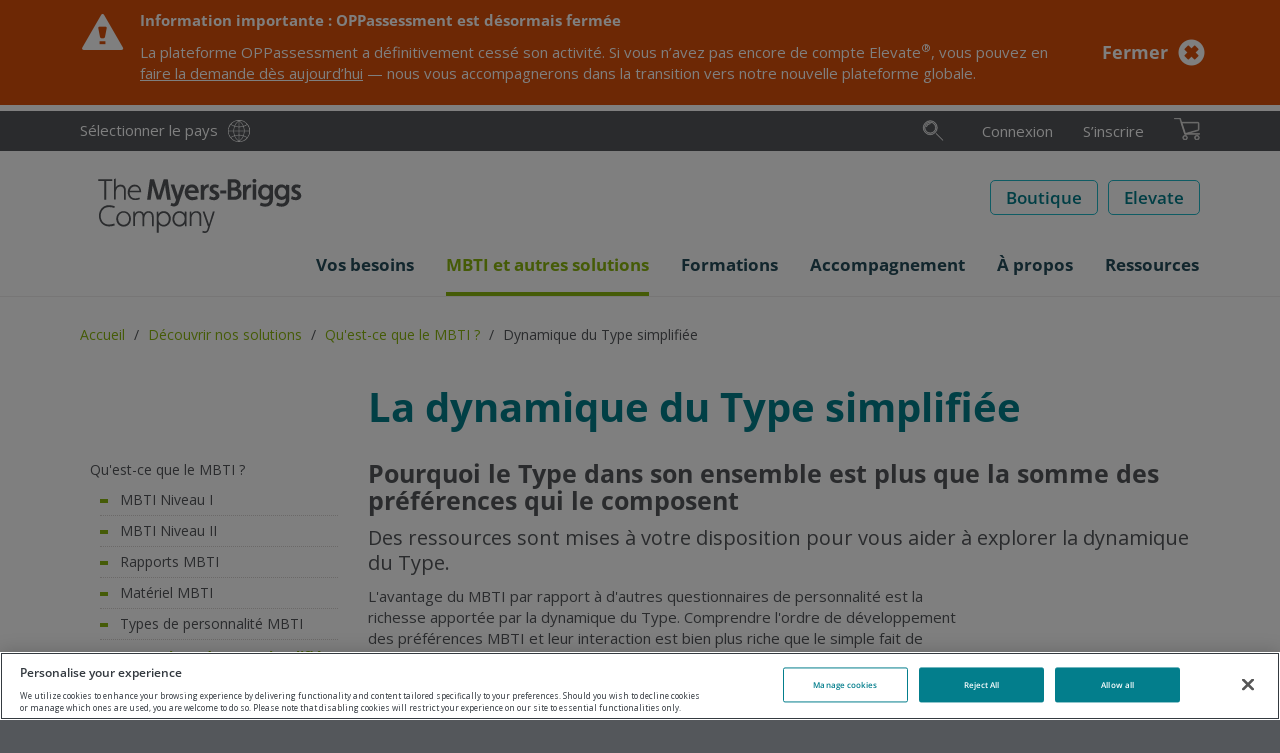

--- FILE ---
content_type: text/html; charset=utf-8
request_url: https://eu.themyersbriggs.com/fr-FR/tools/MBTI/Type-Dynamics-made-easy
body_size: 93904
content:

<!DOCTYPE html>
<html lang="fr-FR" xml:lang="fr-FR">
<head prefix="og: http://ogp.me/ns#">
	<meta charset="UTF-8" />
	<title>Outils d&#39;analyse des types de personnalit&#233; | The Myers Briggs Company</title>

	
	<link rel="dns-prefetch" href="//ajax.googleapis.com" />
	<link rel="dns-prefetch" href="//www.google-analytics.com" />
	<link rel="preload" href="/Css/Project/Global/Fonts/OpenSansLatin.woff2" as="font" type="font/woff2" crossorigin>

	
	<meta name="description" content="D&#233;couvrez la dynamique du Type MBTI, une classification des diff&#233;rents types de personnalit&#233; et de leurs principales caract&#233;ristiques psychologiques." />
	<meta name="keywords" content="Dynamique du Type, dynamique MBTI, Caract&#232;res cl&#233;s, processus mentaux MBTI, pr&#233;f&#233;rences MBTI, hi&#233;rarchie des fonctions, fonction dominante, fonction auxiliaire, fonction tertiaire, fonction inf&#233;rieure, type de personnalit&#233;, les types de personnalit&#233;, test personnalit&#233; 4 couleurs,  les 4 types de personnalit&#233; les diff&#233;rents types de personnalit&#233;, les diff&#233;rents types de personnalit&#233; au travail" />

		<link rel="canonical" href="https://eu.themyersbriggs.com/fr-FR/tools/MBTI/Type-Dynamics-made-easy" />


	<meta http-equiv="X-UA-Compatible" content="IE=edge" />
	<meta name="viewport" content="width=device-width, initial-scale=1.0" />
	<link rel="shortcut icon" href="/favicon.ico" />

	
	<link href="/Css/OPP/Responsive/responsive-layout.min.css?ver=2.2501.79.1" rel="stylesheet" media="all" />
	<script>(function (w, d, u) { w.readyQ = []; w.bindReadyQ = []; function p(x, y) { if (x == "ready") { w.bindReadyQ.push(y); } else { w.readyQ.push(x); } }; var a = { ready: p, bind: p }; w.$ = /*w.jQuery =*/ function (f) { if (f === d || f === u) { return a } else { p(f) } } })(window, document)</script>

	
		
	
	<script>
<!-- Google Tag Manager -->
window.dataLayer = window.dataLayer || [];
(function(w,d,s,l,i){w[l]=w[l]||[];w[l].push({'gtm.start':
new Date().getTime(),event:'gtm.js'});var f=d.getElementsByTagName(s)[0],
j=d.createElement(s),dl=l!='dataLayer'?'&l='+l:'';j.async=true;j.src=
'https://www.googletagmanager.com/gtm.js?id='+i+dl;f.parentNode.insertBefore(j,f);
})(window,document,'script','dataLayer','GTM-MKJF88R');
<!-- End Google Tag Manager -->
</script>
	<meta property='og:type' content='website' /><meta property='og:title' content='La dynamique du Type simplifiée' /><meta property='og:image' content='https://eu.themyersbriggs.com/-/media/Images/Logos/OPP/The-Myers-Briggs-Company-LinkedIn-logo.png' /><meta property='og:description' content='Des ressources sont mises à votre disposition pour vous aider à explorer la dynamique du Type.' />
	<meta property="og:url" content="https://eu.themyersbriggs.com/fr-FR/tools/MBTI/Type-Dynamics-made-easy" />
	
	<!-- OneTrust Cookies Consent Notice start for www.themyersbriggs.com -->
<script src="https://cdn-ukwest.onetrust.com/scripttemplates/otSDKStub.js" type="text/javascript" charset="UTF-8" data-domain-script="f43009b9-f49b-4ed6-833e-60462b630908-test"></script>
<script type="text/javascript">
	function OptanonWrapper() { }
</script>
	
</head>

<body  itemscope="itemscope" itemtype="http://schema.org/WebPage">
	<header>
		
<nav id="rendering-header">
	<div class="preheader">
		<div class="preheader-content mb-container">
			<div class="preheader-link">
				<a class="link-text link-country" href="https://www.themyersbriggs.com/en-US/select-country">S&#233;lectionner le pays</a>
			</div>
			
<div id="preheader-search">
	<form id="SearchForm" action="/fr-FR/Search-Results" role="search">
		<fieldset id="preheadersearch-field">
			<input type="search" class="form-control" name="st" id="preheadersearch-input" placeholder="Recherche" title="Recherche" aria-label="Recherche" />
			<label id="preheadersearch-label">
					<button type="button" id="search-button" class="search-icon not-btn" aria-label="Recherche"><svg xmlns="http://www.w3.org/2000/svg" viewBox="0 0 50 50" class="svg-icon search-icon" width="22" height="22" role="img" aria-labelledby="_hVa9dUpjhEKaHGtUyEfhCQ">
  <title id="_hVa9dUpjhEKaHGtUyEfhCQ"> </title>
  <defs>
    <style>
.search-icon .color{fill:#19aaba;}.mark{fill:#212120;}.adl{fill:#212120;}.svg-icon .color {opacity: 0;z-index: 1;}
</style>
  </defs>
  <path class="mark" d="M18.71,30.39a12.9,12.9,0,1,1,12.9-12.9A12.91,12.91,0,0,1,18.71,30.39Zm0-24.8a11.9,11.9,0,1,0,11.9,11.9A11.91,11.91,0,0,0,18.71,5.59Zm0,28A16.06,16.06,0,1,1,34.85,17.49,16.12,16.12,0,0,1,18.71,33.55Zm0-31.12A15.06,15.06,0,1,0,33.85,17.49,15.13,15.13,0,0,0,18.71,2.43Z" />
  <path class="color" d="M18.71,5.59a11.9,11.9,0,1,0,11.9,11.9A11.91,11.91,0,0,0,18.71,5.59Zm0,28A16.06,16.06,0,1,1,34.85,17.49,16.12,16.12,0,0,1,18.71,33.55Z" />
  <path class="adl" d="M47.21,46.34a.5.5,0,0,1-.36-.14l-15-15a.49.49,0,1,1,.7-.7l15,15a.51.51,0,0,1,0,.71A.49.49,0,0,1,47.21,46.34Zm-36.52-31a8.22,8.22,0,0,1,8-6.34.5.5,0,0,0,.5-.5.5.5,0,0,0-.5-.5,9.21,9.21,0,0,0-9,7.11.5.5,0,0,0,.37.6l.12,0A.49.49,0,0,0,10.69,15.32Z" />
</svg></button>
			</label>
		</fieldset>
	</form>
	<script>
		
		$(document).ready(function () { window.HeaderSearch.init("preheader-search", "search-hover", "search-active") });
	</script>
</div>

			<div id="preheader-navigation">
				<ul id="rendering-user-links" class="">
		<li class="preheader-link link-text">
			<a  href='/fr-FR/User/Login?returnUrl=%2ffr-FR%2ftools%2fMBTI%2fType-Dynamics-made-easy'>Connexion</a>
		</li>
		<li class="preheader-link link-text"><a href="/fr-FR/User/Registration">S’inscrire</a></li>
</ul>
				
<input id="CultureCode" type="hidden" value="fr-FR" />

	<section id="BasketSummary" class="rendering-basket-summary empty">
		<div class="preheader-link">
				<button class="not-btn" aria-label="Consulter le panier et régler les achats">
					<svg xmlns="http://www.w3.org/2000/svg" viewBox="0 0 36.79 31.48" class="svg-icon cart-icon" width="26" height="22" role="img" aria-labelledby="_igThk-nzq06vGS67HJe0ig">
  <title id="_igThk-nzq06vGS67HJe0ig"> </title>
  <defs>
    <style>
.cart-icon .color{fill:#8cb80f;}.adl{fill:#212120;}.mark{fill:#212120;}.svg-icon .color {opacity: 0;z-index: 1;}
</style>
  </defs>
  <path class="color" d="M32.67,31.48a3.33,3.33,0,0,1-.36-6.65h0A3.33,3.33,0,1,1,33,31.46Zm-17,0a3.33,3.33,0,0,1-3.3-3,3.33,3.33,0,0,1,3-3.67h0A3.33,3.33,0,1,1,16,31.46,2.3,2.3,0,0,1,15.63,31.48Zm-.54-8.76L9.74,6.16l23.93,0a1.74,1.74,0,0,1,2,1.78v8a2.32,2.32,0,0,1-1.83,2.28l-17.8,5A.76.76,0,0,1,15.09,22.72Z" />
  <path class="mark" d="M32.67,31.48a3.33,3.33,0,0,1-.36-6.65h0A3.33,3.33,0,1,1,33,31.46Zm-.25-5.65a2.33,2.33,0,1,0,1.71.5,2.29,2.29,0,0,0-1.71-.5ZM15.63,31.48a3.33,3.33,0,0,1-3.3-3,3.33,3.33,0,0,1,3-3.67h0A3.33,3.33,0,1,1,16,31.46,2.3,2.3,0,0,1,15.63,31.48Zm-.24-5.65a2.33,2.33,0,0,0,.5,4.64A2.33,2.33,0,0,0,18,27.9a2.32,2.32,0,0,0-2.57-2.07Zm-.08-2.43L9.74,6.16l23.93,0a1.74,1.74,0,0,1,2,1.78v8a2.32,2.32,0,0,1-1.83,2.28ZM11.11,7.16l4.86,15,17.62-4.94a1.31,1.31,0,0,0,1-1.3V8c0-.33-.1-.78-1-.78Z" />
  <path class="adl" d="M36.29,22.29H16L8.91.35A.5.5,0,0,0,8.43,0H.5A.5.5,0,0,0,0,.5.5.5,0,0,0,.5,1H8.07l7.1,22h0a.6.6,0,0,0,.16.22l.05,0a.47.47,0,0,0,.26.08H36.29a.5.5,0,0,0,.5-.5A.5.5,0,0,0,36.29,22.29Z" />
</svg>
				</button>
		</div>

	</section>

			</div>
			
		</div>
	</div>
	<div class="header-main">
		<div class="mb-container">
			<a id="SiteLogo" href="/fr-FR/"><svg xmlns="http://www.w3.org/2000/svg" version="1.1" viewBox="0 0 214 62.4" width="230" height="62" role="img">
  <!-- Generator: Adobe Illustrator 29.7.0, SVG Export Plug-In . SVG Version: 2.1.1 Build 138)  -->
  <defs>
    <style>
      .st0 {
        fill: #54575b;
      }
    </style>
  </defs>
  <path class="st0" d="M20.5,36.3c1.8,0,3.6.3,5.2.9h.1l.5-1.7c-1.8-.7-3.8-1.1-5.7-1.1-2.9-.1-5.7,1-7.6,3.2-1.8,2.1-2.7,4.8-2.6,7.5-.1,2.8.8,5.4,2.6,7.5,2,2.1,4.7,3.3,7.6,3.2,2,0,3.9-.3,5.7-1.1l-.5-1.8h-.1c-1.7.6-3.5.9-5.2,1-6.1,0-8.4-4.6-8.4-8.8.1-4.2,2.3-8.8,8.4-8.8Z" />
  <path class="st0" d="M35.1,40.4c-2,0-3.9.8-5.3,2.3-2.7,3.2-2.7,7.8,0,11,2.8,2.9,7.4,3.1,10.4.3l.3-.3c2.7-3.2,2.7-7.8,0-11-1.4-1.5-3.4-2.3-5.4-2.3ZM35.2,54.1c-1.5,0-3-.6-4-1.8-1-1.2-1.6-2.7-1.6-4.3s.5-3.1,1.6-4.3c1-1.2,2.5-1.8,4-1.8,3.2.2,5.6,2.9,5.5,6.1,0,3.5-2.3,6.1-5.5,6.1Z" />
  <path class="st0" d="M60.4,40.4c-2.1-.1-4.1,1.1-4.9,3-.6-1.9-2.4-3.1-4.4-3-1.9-.1-3.7.9-4.6,2.6l-.2-2.2v-.1l-1.5.3v14.4h1.8v-7.3c0-4.2,2.1-6.1,4.3-6.1s3.3,1.4,3.3,4.3v9.2h1.8v-7.2c-.1-1.7.4-3.4,1.3-4.8.7-.9,1.8-1.5,3-1.5,2.1,0,3.3,1.4,3.3,4.3v9.2h1.8v-9.7c-.1-3.4-2-5.4-5-5.4Z" />
  <path class="st0" d="M75.5,40.4c-2.2-.1-4.2,1.1-5.3,3l-.2-2.5v-.1l-1.4.3v21h1.8v-8.8c1.2,1.7,3.1,2.6,5.2,2.6,1.9,0,3.8-.8,5-2.3,1.3-1.5,2-3.5,2-5.5.1-2-.6-4-2-5.5-1.3-1.4-3.2-2.3-5.1-2.2ZM80.6,48.2c0,1.6-.5,3.2-1.6,4.4-.9,1-2.2,1.5-3.5,1.6-1.4,0-2.7-.6-3.7-1.6-1.1-1.2-1.6-2.7-1.6-4.3s.5-3.2,1.6-4.4c.9-1,2.3-1.6,3.7-1.6s2.7.6,3.6,1.6c1,1.1,1.6,2.7,1.5,4.3Z" />
  <path class="st0" d="M96.7,43h-.2c-1.2-1.7-3.1-2.7-5.2-2.6-1.9,0-3.8.8-5,2.3-1.3,1.5-2,3.5-2,5.5-.1,2,.6,4,2,5.5,1.3,1.5,3.1,2.3,5.1,2.3,2.2,0,4.2-1.1,5.3-3l.3,2.5h1.4v-14.5l-1.8-.3v2.3h.1ZM95,52.5c-.9,1-2.3,1.6-3.7,1.6s-2.7-.6-3.6-1.6c-1-1.2-1.6-2.8-1.5-4.4,0-1.6.5-3.2,1.6-4.4.9-1,2.2-1.6,3.5-1.6,1.4,0,2.7.6,3.7,1.6,1.1,1.2,1.6,2.7,1.6,4.3,0,1.7-.5,3.3-1.6,4.5Z" />
  <path class="st0" d="M108.5,40.4c-2.1-.1-4.1,1-5.2,2.9l-.2-2.5v-.1l-1.5.3v14.4h1.8v-7c-.1-1.7.4-3.4,1.4-4.8.8-1.1,2.1-1.7,3.4-1.6,2.2,0,3.4,1.6,3.4,4.3v9.1h1.8v-9.4c.1-3.5-1.8-5.6-4.9-5.6Z" />
  <path class="st0" d="M121.8,51.6c-.3.7-.5,1.5-.7,2.3-.2-.8-.5-1.7-.7-2.3l-3.8-10.8h-1.9l5.2,14.8h.6l-1,3c-.5,1.5-1.2,2.1-2.4,2.1-.8,0-1.5-.2-2.2-.5h-.1l-.5,1.6c.8.4,1.8.6,2.7.6,1.9,0,3.5-1.3,3.9-3.1l6-18.4v-.1h-1.9l-3.2,10.8Z" />
  <polygon class="st0" points="15.7 28.9 17.6 28.9 17.6 10.1 23.6 10.1 23.6 8.3 9.6 8.3 9.6 10.1 15.7 10.1 15.7 28.9" />
  <path class="st0" d="M32.2,15.6c2.2,0,3.4,1.6,3.4,4.3v9.1h1.8v-9.6c0-3.4-2-5.7-5-5.7-2.1-.1-4.1.9-5.1,2.8V7.5l-1.8.7v20.6h1.8v-7c-.1-1.7.4-3.4,1.4-4.8.9-.9,2.2-1.5,3.5-1.4Z" />
  <path class="st0" d="M46.8,29.3c1.6,0,3.2-.3,4.7-.9l-.3-1.7h-.1c-1.4.6-2.9.9-4.3.9-3.3,0-5.6-2.5-5.6-6.1h11.6v-.1c.1-1.9-.4-3.8-1.6-5.4-1.2-1.5-3.1-2.4-5-2.3-3.9,0-6.9,3.4-6.9,7.8,0,2,.7,4,2,5.5,1.4,1.5,3.4,2.3,5.5,2.3ZM46.4,15.5c2.6,0,4.3,1.6,4.7,4.4h-9.6c.3-2.5,2.4-4.4,4.9-4.4Z" />
  <path class="st0" d="M64,17.1c.1-.8.2-2,.2-3.1.3,1.2.7,2.3.9,3.1l3.5,11.6v.1h4l3.5-11.7c.2-.9.6-2,.9-3.1.1,1.1.2,2.2.2,3.1l1.8,11.9h3.6l-3-20.7v-.1h-4.1l-3.9,13.3c-.2.8-.6,2.1-1,3.6-.2-1.2-.7-2.6-.9-3.6l-3.9-13.2v-.1h-4.1l-2.9,20.6v.1h3.6l1.6-11.8Z" />
  <path class="st0" d="M90.7,32.2l6.2-18.3v-.1h-3.6l-2.5,7.6c-.3.9-.6,2.1-.9,3.3l-.1.5c-.2-1-.7-2.5-1.1-3.8l-2.5-7.6v-.1h-3.7l5.3,15.2h.2l-.7,2c-.4,1.3-1,1.8-1.8,1.8-.7,0-1.5-.2-2.1-.6l-.1-.1-1,2.8h.1c1.1.6,2.3.9,3.5.9,2.3,0,4.2-1.4,4.8-3.5Z" />
  <path class="st0" d="M109.8,28.3l-.7-3h-.1c-1.4.6-2.8.9-4.3.9-2.3.2-4.3-1.5-4.5-3.8v-.3h10.6v-.1c0-5.3-2.6-8.5-7-8.5-4.1,0-7.1,3.4-7.1,7.9-.1,2.1.7,4,2,5.6,1.5,1.6,3.6,2.5,5.8,2.4,1.9-.1,3.7-.4,5.3-1.1ZM103.9,16.6c1.9,0,3,1,3.4,3h-7c.3-1.8,1.9-3.1,3.6-3Z" />
  <path class="st0" d="M116.2,22.2h0c0-3.5,1.7-5.7,4.6-5.7h.1v-3.1h-.1c-1.9-.1-3.7.8-4.8,2.4l-.3-2-3,.3v14.9h3.5v-6.8h0Z" />
  <path class="st0" d="M127.5,20c-1.2-.6-2.2-1.1-2.2-2s.6-1.4,1.7-1.4c1,0,2,.3,3,.7h.1l1-2.8h-.1c-1.3-.6-2.7-1-4.2-1-2.5,0-5.1,1.6-5.1,4.5s2.1,3.9,3.9,4.8c1.2.6,2.2,1.1,2.2,2s-.8,1.6-2,1.6c-1.3-.1-2.6-.4-3.7-1.1l-.1-.1-.8,3h.1c1.5.8,3.1,1.2,4.8,1.2,3.1,0,5.5-2,5.5-4.6-.1-2.8-2.2-4-4.1-4.8Z" />
  <rect class="st0" x="132.4" y="19.6" width="6.1" height="3" />
  <path class="st0" d="M150.3,17.9c1.6-.7,2.6-2.4,2.5-4.1,0-3.4-2.6-5.6-7-5.6h-5.8v20.8h6.6c4.3,0,7.3-2.5,7.3-6.1.2-2.3-1.4-4.4-3.6-5ZM143.6,11.5h2.2c2.2,0,3.4.9,3.4,2.5,0,1.7-1.1,2.6-3.2,2.6h-2.4v-5.1ZM146.4,25.8h-2.8v-6.1h2.8c2.5,0,3.9,1.1,3.9,3.1-.1,1.9-1.4,3-3.9,3Z" />
  <path class="st0" d="M158.7,15.8l-.3-2-3,.3v14.9h3.5v-6.7c0-3.5,1.7-5.7,4.6-5.7h.1v-3.1h-.1c-1.9-.1-3.8.7-4.8,2.3Z" />
  <circle class="st0" cx="166.8" cy="9.9" r="2" />
  <rect class="st0" x="165.1" y="13.4" width="3.5" height="15.5" />
  <path class="st0" d="M182,15.4c-1.2-1.2-2.8-1.9-4.5-1.9-4.6,0-7,4-7,7.8,0,2,.6,3.9,1.9,5.4s3.2,2.4,5.2,2.4c1.6,0,3.2-.6,4.3-1.8v1.1c0,2.8-1.6,4.4-4.1,4.4-1.5,0-3-.3-4.4-1h-.1l-1.1,2.8h.1c1.7.9,3.6,1.3,5.5,1.3,4.4,0,7.6-3,7.6-7.1v-14.7l-3.2-.3-.2,1.6ZM177.9,25.9c-2.3,0-3.9-1.9-3.9-4.7s1.6-4.7,3.9-4.7,4.2,2,4.2,4.7c-.1,3.2-2.2,4.7-4.2,4.7Z" />
  <path class="st0" d="M198.5,15.4c-1.2-1.2-2.8-1.9-4.5-1.9-4.6,0-7,4-7,7.8,0,2,.6,3.9,1.9,5.4s3.2,2.4,5.2,2.4c1.6,0,3.2-.6,4.3-1.8v1.1c0,2.8-1.6,4.4-4.1,4.4-1.5,0-3-.3-4.4-1h-.1l-1.1,2.8h.1c1.7.9,3.6,1.3,5.5,1.3,4.4,0,7.6-3,7.6-7.1v-14.7l-3.2-.3-.2,1.6ZM194.4,25.9c-2.3,0-3.9-1.9-3.9-4.7s1.6-4.7,3.9-4.7,4.2,2,4.2,4.7c0,3.2-2.1,4.7-4.2,4.7Z" />
  <path class="st0" d="M209.9,20c-1.2-.6-2.2-1.1-2.2-2s.6-1.4,1.7-1.4c1,0,2,.3,3,.7h.1l1-2.8h-.1c-1.3-.6-2.7-1-4.2-1-2.5,0-5.1,1.6-5.1,4.5s2.1,3.9,3.9,4.8c1.2.6,2.2,1.1,2.2,2s-.8,1.6-2,1.6c-1.3-.1-2.6-.4-3.7-1.1l-.1-.1-.8,3h.1c1.5.8,3.1,1.2,4.8,1.2,3.1,0,5.5-2,5.5-4.6-.2-2.8-2.4-4-4.1-4.8Z" />
</svg></a>
			<div id="SiteButtons">
				<div class="SiteButton">
					<a class="btn btn-secondary btn-inverse btn-size-std" title="Boutique" href="/fr-FR/All-shop-products">Boutique</a>
				</div>

				
					<div class="SiteButton">
						<a class="btn btn-secondary btn-inverse btn-size-std" target="_blank" title="Elevate" rel="noopener noreferrer" href="https://login.themyersbriggs.com/Login.aspx/">Elevate</a>
					</div>
				<div id="SiteButtonBurger">
					<button type="button" class="navbar-toggle collapsed not-btn" data-toggle="collapse" data-target="#meganav">
						<span class="sr-only">Toggle navigation</span>
						<span class="icon-bar"></span>
						<span class="icon-bar"></span>
						<span class="icon-bar"></span>
					</button>
				</div>
			</div>
		</div>
	</div>
	<div class="collapse navbar-collapse mb-container" id="meganav">
	<ul class="nav navbar-nav">
		<li class="dropdown dropdown-menu-right">
			<a id="meganav-ABB2880C-862D-4BA2-8C26-678B320C84D9" class="dropdown-toggle "
			   data-target="#" data-toggle="dropdown" data-submenu role="button" aria-haspopup="true" aria-expanded="false">
				<span class="nav-text">Vos besoins</span><span class="header-icon folder"></span>
			</a>
			<ul class="dropdown-menu" aria-labelledby="meganav-ABB2880C-862D-4BA2-8C26-678B320C84D9">
							<li><a href="/fr-FR/Solutions">Notre expertise<span></span></a></li>

							<li class="dropdown-submenu">
			<a id="meganav-DF396931-E527-49D7-9159-6A7F3536299B" class="dropdown-toggle "
			   data-target="#" data-toggle="dropdown" data-submenu role="button" aria-haspopup="true" aria-expanded="false">
				<span class="nav-text">&#201;quipes</span><span class="header-icon folder"></span>
			</a>
			<ul class="dropdown-menu" aria-labelledby="meganav-DF396931-E527-49D7-9159-6A7F3536299B">
							<li><a href="/fr-FR/Solutions/Team-development">D&#233;velopper ses &#233;quipes<span></span></a></li>

							<li><a href="/fr-FR/Solutions/Team-development/Team-development-tools-training">Se former au d&#233;veloppement des &#233;quipes<span></span></a></li>

			</ul>
		</li>

							<li class="dropdown-submenu">
			<a id="meganav-EBE3717B-9D9B-48BE-8B44-A7EE2D11EDA3" class="dropdown-toggle "
			   data-target="#" data-toggle="dropdown" data-submenu role="button" aria-haspopup="true" aria-expanded="false">
				<span class="nav-text">Communication</span><span class="header-icon folder"></span>
			</a>
			<ul class="dropdown-menu" aria-labelledby="meganav-EBE3717B-9D9B-48BE-8B44-A7EE2D11EDA3">
							<li><a href="/fr-FR/Solutions/Communication">Am&#233;liorer la communication<span></span></a></li>

							<li><a href="/fr-FR/Solutions/Communication/Communication-tools-training">Se former pour travailler sur la communication<span></span></a></li>

			</ul>
		</li>

							<li class="dropdown-submenu">
			<a id="meganav-4ED908A3-DB2F-4910-8FFA-6BB5D7F05C48" class="dropdown-toggle "
			   data-target="#" data-toggle="dropdown" data-submenu role="button" aria-haspopup="true" aria-expanded="false">
				<span class="nav-text">Leadership</span><span class="header-icon folder"></span>
			</a>
			<ul class="dropdown-menu" aria-labelledby="meganav-4ED908A3-DB2F-4910-8FFA-6BB5D7F05C48">
							<li><a href="/fr-FR/Solutions/Leadership-development">D&#233;velopper le leadership<span></span></a></li>

							<li><a href="/fr-FR/Solutions/Leadership-development/Leadership-development-tools-training">Se former aux outils de d&#233;veloppement du leadership<span></span></a></li>

			</ul>
		</li>

							<li class="dropdown-submenu">
			<a id="meganav-291417AA-732A-48DF-8AD7-4DE401BD33E0" class="dropdown-toggle "
			   data-target="#" data-toggle="dropdown" data-submenu role="button" aria-haspopup="true" aria-expanded="false">
				<span class="nav-text">Conflit</span><span class="header-icon folder"></span>
			</a>
			<ul class="dropdown-menu" aria-labelledby="meganav-291417AA-732A-48DF-8AD7-4DE401BD33E0">
							<li><a href="/fr-FR/Solutions/Conflict-management">G&#233;rer les conflits<span></span></a></li>

							<li><a href="/fr-FR/Solutions/Conflict-management/Conflict-tools-training">Se former &#224; la gestion des conflits<span></span></a></li>

			</ul>
		</li>

							<li class="dropdown-submenu">
			<a id="meganav-D3E9EDC3-9F13-44D1-AFF9-1350D1C5A13E" class="dropdown-toggle "
			   data-target="#" data-toggle="dropdown" data-submenu role="button" aria-haspopup="true" aria-expanded="false">
				<span class="nav-text">Stress et r&#233;silience</span><span class="header-icon folder"></span>
			</a>
			<ul class="dropdown-menu" aria-labelledby="meganav-D3E9EDC3-9F13-44D1-AFF9-1350D1C5A13E">
							<li><a href="/fr-FR/Solutions/Stress-and-resilience">G&#233;rer le stress et renforcer la r&#233;silience<span></span></a></li>

							<li><a href="/fr-FR/Solutions/Stress-and-resilience/Stress-tools-training">Se former &#224; la gestion du stress<span></span></a></li>

			</ul>
		</li>

							<li><a href="/fr-FR/Solutions/Self-awareness">Connaissance de soi et performance<span></span></a></li>

			</ul>
		</li>
		<li class="dropdown dropdown-menu-right">
			<a id="meganav-4A0C673F-5E08-4118-93E5-C351DA79CCA0" class="dropdown-toggle current"
			   data-target="#" data-toggle="dropdown" data-submenu role="button" aria-haspopup="true" aria-expanded="false">
				<span class="nav-text">MBTI et autres solutions</span><span class="header-icon folder"></span>
			</a>
			<ul class="dropdown-menu" aria-labelledby="meganav-4A0C673F-5E08-4118-93E5-C351DA79CCA0">
							<li><a href="/fr-FR/tools">D&#233;couvrir nos solutions<span></span></a></li>

							<li class="dropdown-submenu">
			<a id="meganav-905904EA-E257-4957-8519-1C6507770DE8" class="dropdown-toggle "
			   data-target="#" data-toggle="dropdown" data-submenu role="button" aria-haspopup="true" aria-expanded="false">
				<span class="nav-text">MBTI</span><span class="header-icon folder"></span>
			</a>
			<ul class="dropdown-menu" aria-labelledby="meganav-905904EA-E257-4957-8519-1C6507770DE8">
							<li><a href="/fr-FR/tools/MBTI">Qu&#39;est-ce que le MBTI ?<span></span></a></li>

							<li><a href="/fr-FR/tools/MBTI/MBTI-Step-I">MBTI Niveau I<span></span></a></li>

							<li><a href="/fr-FR/tools/MBTI/MBTI-Step-II">MBTI Niveau II<span></span></a></li>

							<li><a href="/fr-FR/tools/MBTI/MBTI-reports">Rapports MBTI<span></span></a></li>

							<li><a href="/fr-FR/tools/MBTI/MBTI-materials">Mat&#233;riel MBTI<span></span></a></li>

							<li><a href="/fr-FR/myersbriggsapp"><span></span></a></li>

							<li><a href="/fr-FR/tools/MBTI/MBTI-personality-Types">Types de personnalit&#233; MBTI<span></span></a></li>

							<li><a href="/fr-FR/tools/MBTI/Type-Dynamics-made-easy">Dynamique du Type simplifi&#233;e<span></span></a></li>

							<li><a href="/fr-FR/tools/MBTI/Fun-ways-to-share-your-Type">Illustrations des Types MBTI<span></span></a></li>

							<li><a href="/fr-FR/tools/MBTI/Myers-Briggs-history">Histoire du MBTI<span></span></a></li>

			</ul>
		</li>

							<li class="dropdown-submenu">
			<a id="meganav-ECF67DA9-812F-41B6-B24D-A962DE2F036A" class="dropdown-toggle "
			   data-target="#" data-toggle="dropdown" data-submenu role="button" aria-haspopup="true" aria-expanded="false">
				<span class="nav-text">FIRO</span><span class="header-icon folder"></span>
			</a>
			<ul class="dropdown-menu" aria-labelledby="meganav-ECF67DA9-812F-41B6-B24D-A962DE2F036A">
							<li><a href="/fr-FR/tools/FIRO">Qu&#39;est-ce que le FIRO ?<span></span></a></li>

							<li><a href="/fr-FR/tools/FIRO/FIRO-reports">Rapports FIRO<span></span></a></li>

							<li><a href="/fr-FR/tools/FIRO/FIRO-materials">Mat&#233;riel FIRO<span></span></a></li>

			</ul>
		</li>

							<li class="dropdown-submenu">
			<a id="meganav-42B59178-C29B-4C23-AB19-91ED20E55F60" class="dropdown-toggle "
			   data-target="#" data-toggle="dropdown" data-submenu role="button" aria-haspopup="true" aria-expanded="false">
				<span class="nav-text">TKI</span><span class="header-icon folder"></span>
			</a>
			<ul class="dropdown-menu" aria-labelledby="meganav-42B59178-C29B-4C23-AB19-91ED20E55F60">
							<li><a href="/fr-FR/tools/TKI">Qu&#39;est-ce que l&#39;approche TKI ?<span></span></a></li>

							<li><a href="/fr-FR/tools/TKI/TKI-materials">Mat&#233;riel TKI<span></span></a></li>

							<li><a href="/fr-FR/tools/TKI/TKI-history">Histoire de l&#39;instrument TKI<span></span></a></li>

			</ul>
		</li>

							<li class="dropdown-submenu">
			<a id="meganav-B977353E-4FAF-4848-95E4-A76A2E7F94BF" class="dropdown-toggle "
			   data-target="#" data-toggle="dropdown" data-submenu role="button" aria-haspopup="true" aria-expanded="false">
				<span class="nav-text">Strong</span><span class="header-icon folder"></span>
			</a>
			<ul class="dropdown-menu" aria-labelledby="meganav-B977353E-4FAF-4848-95E4-A76A2E7F94BF">
							<li><a href="/fr-FR/tools/Strong-Interest-Inventory">Qu&#39;est-ce que le Strong ?<span></span></a></li>

							<li><a href="/fr-FR/tools/Strong-Interest-Inventory/Strong-reports">Rapports Strong<span></span></a></li>

			</ul>
		</li>

							<li class="dropdown-submenu">
			<a id="meganav-07ECEC72-24A0-4522-8C48-DC13CB40185B" class="dropdown-toggle "
			   data-target="#" data-toggle="dropdown" data-submenu role="button" aria-haspopup="true" aria-expanded="false">
				<span class="nav-text">CPI 260</span><span class="header-icon folder"></span>
			</a>
			<ul class="dropdown-menu" aria-labelledby="meganav-07ECEC72-24A0-4522-8C48-DC13CB40185B">
							<li><a href="/fr-FR/tools/CPI-260">Qu&#39;est-ce que le CPI 260 ?<span></span></a></li>

							<li><a href="/fr-FR/tools/CPI-260/CPI-260-reports">Rapports CPI 260<span></span></a></li>

			</ul>
		</li>

							<li class="dropdown-submenu">
			<a id="meganav-FA91D208-8EEA-4DDB-8E6F-C5110C95D23A" class="dropdown-toggle "
			   data-target="#" data-toggle="dropdown" data-submenu role="button" aria-haspopup="true" aria-expanded="false">
				<span class="nav-text">Administration et langues</span><span class="header-icon folder"></span>
			</a>
			<ul class="dropdown-menu" aria-labelledby="meganav-FA91D208-8EEA-4DDB-8E6F-C5110C95D23A">
							<li><a href="/fr-FR/tools/Language-availability">Langues disponibles<span></span></a></li>

			</ul>
		</li>

			</ul>
		</li>
		<li class="dropdown dropdown-menu-right">
			<a id="meganav-61E40732-D1F3-42B7-A4D2-13AD786E0E19" class="dropdown-toggle "
			   data-target="#" data-toggle="dropdown" data-submenu role="button" aria-haspopup="true" aria-expanded="false">
				<span class="nav-text">Formations</span><span class="header-icon folder"></span>
			</a>
			<ul class="dropdown-menu" aria-labelledby="meganav-61E40732-D1F3-42B7-A4D2-13AD786E0E19">
							<li><a href="/fr-FR/Training">Formations<span></span></a></li>

							<li class="dropdown-submenu">
			<a id="meganav-41919383-3FD2-4F26-BC85-E1036D1014BC" class="dropdown-toggle "
			   data-target="#" data-toggle="dropdown" data-submenu role="button" aria-haspopup="true" aria-expanded="false">
				<span class="nav-text">Se former &#224; l&#39;outil MBTI</span><span class="header-icon folder"></span>
			</a>
			<ul class="dropdown-menu" aria-labelledby="meganav-41919383-3FD2-4F26-BC85-E1036D1014BC">
							<li><a href="/fr-FR/Training/MBTI-training">Int&#233;grer le MBTI dans l’accompagnement<span></span></a></li>

							<li><a href="/fr-FR/Training/MBTI-training/MBTI-Foundation-Programme">Formation certifiante MBTI Niveau I<span></span></a></li>

							<li><a href="/fr-FR/Training/MBTI-training/MBTI-Step-II-Qualifying-Programme">Formation MBTI Niveau II<span></span></a></li>

							<li><a href="/fr-FR/Training/MBTI-training/MBTI-Refresh-and-Reconnect">Remise &#224; niveau MBTI<span></span></a></li>

							<li><a href="/fr-FR/Training/MBTI-training/Type-Dynamics-in-Action">Masterclass MBTI et la Dynamique du Type<span></span></a></li>

							<li><a href="/fr-FR/Training/MBTI-training/Team-Development-Using-the-MBTI-Instrument">Masterclass &#39;D&#233;velopper les &#233;quipes avec le MBTI&#39;<span></span></a></li>

							<li><a href="/fr-FR/Training/MBTI-training/Coaching-Leveraging-Type-Dynamics">Masterclass MBTI et coaching <span></span></a></li>

							<li><a href="/fr-FR/Training/MBTI-training/Seminaire-d-approfondissement-MBTI-et-la-negociation">Masterclass MBTI et la n&#233;gociation<span></span></a></li>

			</ul>
		</li>

							<li class="dropdown-submenu">
			<a id="meganav-64A27BE1-3DD5-436A-ADC5-7B1C7C4C1E92" class="dropdown-toggle "
			   data-target="#" data-toggle="dropdown" data-submenu role="button" aria-haspopup="true" aria-expanded="false">
				<span class="nav-text">Se former &#224; l&#39;outil FIRO</span><span class="header-icon folder"></span>
			</a>
			<ul class="dropdown-menu" aria-labelledby="meganav-64A27BE1-3DD5-436A-ADC5-7B1C7C4C1E92">
							<li><a href="/fr-FR/Training/FIRO-Qualifying-Programme">Formation FIRO<span></span></a></li>

							<li><a href="/fr-FR/Training/FIRO-and-Teams-Training">Masterclass &#39;D&#233;velopper les &#233;quipes avec l’approche  FIRO&#39;<span></span></a></li>

			</ul>
		</li>

							<li class="dropdown-submenu">
			<a id="meganav-9F8C4E8C-32E0-4577-8B0C-38EC8815F48A" class="dropdown-toggle "
			   data-target="#" data-toggle="dropdown" data-submenu role="button" aria-haspopup="true" aria-expanded="false">
				<span class="nav-text">Se former &#224; l&#39;outil TKI</span><span class="header-icon folder"></span>
			</a>
			<ul class="dropdown-menu" aria-labelledby="meganav-9F8C4E8C-32E0-4577-8B0C-38EC8815F48A">
							<li><a href="/fr-FR/Training/Managing-Conflict-Using-the-TKI">Formation TKI<span></span></a></li>

			</ul>
		</li>

							<li class="dropdown-submenu">
			<a id="meganav-6A9D3526-D2BB-42DF-95EF-1A4E75D4239F" class="dropdown-toggle "
			   data-target="#" data-toggle="dropdown" data-submenu role="button" aria-haspopup="true" aria-expanded="false">
				<span class="nav-text">Se former &#224; l&#39;outil Strong</span><span class="header-icon folder"></span>
			</a>
			<ul class="dropdown-menu" aria-labelledby="meganav-6A9D3526-D2BB-42DF-95EF-1A4E75D4239F">
							<li><a href="/fr-FR/Training/Strong-Qualifying-Programme">Formation Strong<span></span></a></li>

							<li><a href="/fr-FR/Training/Strong-Qualifying-Programme/Strong-Conversion-Programme">Formation de conversion Strong<span></span></a></li>

							<li><a href="/fr-FR/Training/Strong-Qualifying-Programme/STRONG-Animer-en-collectif">Masterclass &#39;Animer le Strong en collectif&#39;<span></span></a></li>

			</ul>
		</li>

							<li><a href="/fr-FR/Training/Solutions-de-financement">Solutions de financement<span></span></a></li>

							<li class="dropdown-submenu">
			<a id="meganav-C9BBE52F-4E56-4E5B-A8A5-0EBECC56BA66" class="dropdown-toggle "
			   data-target="#" data-toggle="dropdown" data-submenu role="button" aria-haspopup="true" aria-expanded="false">
				<span class="nav-text">Inscription et modalit&#233;s d’acc&#232;s</span><span class="header-icon folder"></span>
			</a>
			<ul class="dropdown-menu" aria-labelledby="meganav-C9BBE52F-4E56-4E5B-A8A5-0EBECC56BA66">
							<li><a href="/fr-FR/Training/Training-course-calendar">Catalogue des formations<span></span></a></li>

							<li><a href="/fr-FR/Training/FR-Questions-and-responses"><span></span></a></li>

							<li><a href="/fr-FR/Training/in-house-courses">Modalit&#233;s d’acc&#232;s<span></span></a></li>

			</ul>
		</li>

			</ul>
		</li>
		<li class="dropdown dropdown-menu-right">
			<a id="meganav-50B87FE6-8E8D-4FC3-B416-607646457C4E" class="dropdown-toggle "
			   data-target="#" data-toggle="dropdown" data-submenu role="button" aria-haspopup="true" aria-expanded="false">
				<span class="nav-text">Accompagnement</span><span class="header-icon folder"></span>
			</a>
			<ul class="dropdown-menu" aria-labelledby="meganav-50B87FE6-8E8D-4FC3-B416-607646457C4E">
							<li><a href="/fr-FR/Consultancy">Conseil<span></span></a></li>

							<li class="dropdown-submenu">
			<a id="meganav-6AA921EB-3E6A-4A05-BB66-9A9C55826364" class="dropdown-toggle "
			   data-target="#" data-toggle="dropdown" data-submenu role="button" aria-haspopup="true" aria-expanded="false">
				<span class="nav-text">&#201;quipes</span><span class="header-icon folder"></span>
			</a>
			<ul class="dropdown-menu" aria-labelledby="meganav-6AA921EB-3E6A-4A05-BB66-9A9C55826364">
							<li><a href="/fr-FR/Consultancy/Team-development">D&#233;veloppement des &#233;quipes<span></span></a></li>

							<li><a href="/fr-FR/Consultancy/Team-development/Bespoke-team-solutions">Des solutions sur mesure pour les &#233;quipes<span></span></a></li>

			</ul>
		</li>

							<li class="dropdown-submenu">
			<a id="meganav-4D5AA134-F0A9-4416-8899-D28FC2D9D80B" class="dropdown-toggle "
			   data-target="#" data-toggle="dropdown" data-submenu role="button" aria-haspopup="true" aria-expanded="false">
				<span class="nav-text">Leadership</span><span class="header-icon folder"></span>
			</a>
			<ul class="dropdown-menu" aria-labelledby="meganav-4D5AA134-F0A9-4416-8899-D28FC2D9D80B">
							<li><a href="/fr-FR/Consultancy/Leadership-development">D&#233;veloppement du leadership<span></span></a></li>

							<li><a href="/fr-FR/Consultancy/Leadership-development/Coaching-and-121-feedback">Coaching et entretien individuel<span></span></a></li>

							<li><a href="/fr-FR/Consultancy/Leadership-development/Development-centres">Centres de d&#233;veloppement<span></span></a></li>

			</ul>
		</li>

							<li class="dropdown-submenu">
			<a id="meganav-E99ED770-825C-4055-AC2B-501CA7CA102C" class="dropdown-toggle "
			   data-target="#" data-toggle="dropdown" data-submenu role="button" aria-haspopup="true" aria-expanded="false">
				<span class="nav-text">Identification des talents</span><span class="header-icon folder"></span>
			</a>
			<ul class="dropdown-menu" aria-labelledby="meganav-E99ED770-825C-4055-AC2B-501CA7CA102C">
							<li><a href="/fr-FR/Consultancy/Talent-identification">Identification des talents<span></span></a></li>

							<li><a href="/fr-FR/Consultancy/Talent-identification/Assessment-centres">Centres d&#39;&#233;valuation/assessment centers<span></span></a></li>

			</ul>
		</li>

							<li><a href="/fr-FR/Consultancy/Coaching">Coaching en d&#233;veloppement personnel et manag&#233;rial<span></span></a></li>

							<li><a href="/fr-FR/Consultancy/MBTI-et-theatre">Th&#233;&#226;tre en entreprise<span></span></a></li>

			</ul>
		</li>
		<li class="dropdown dropdown-menu-right dropdown-right">
			<a id="meganav-00938761-7CC4-45CA-B9CF-C010BB7BF484" class="dropdown-toggle "
			   data-target="#" data-toggle="dropdown" data-submenu role="button" aria-haspopup="true" aria-expanded="false">
				<span class="nav-text">&#192; propos</span><span class="header-icon folder"></span>
			</a>
			<ul class="dropdown-menu" aria-labelledby="meganav-00938761-7CC4-45CA-B9CF-C010BB7BF484">
							<li><a href="/fr-FR/About">Qui sommes-nous ?<span></span></a></li>

							<li><a href="/fr-FR/About/Labels-qualite">Labels qualit&#233;<span></span></a></li>

							<li><a href="/fr-FR/About/News">Actualit&#233;s<span></span></a></li>

							<li><a href="/fr-FR/About/Forthcoming-events">Ev&#232;nements<span></span></a></li>

							<li class="dropdown-submenu">
			<a id="meganav-8EA02755-BF1D-4487-A640-BA06B825252D" class="dropdown-toggle "
			   data-target="#" data-toggle="dropdown" data-submenu role="button" aria-haspopup="true" aria-expanded="false">
				<span class="nav-text">Contacts</span><span class="header-icon folder"></span>
			</a>
			<ul class="dropdown-menu" aria-labelledby="meganav-8EA02755-BF1D-4487-A640-BA06B825252D">
							<li><a href="/fr-FR/Contact-us">Contactez-nous<span></span></a></li>

							<li><a href="/fr-FR/About/Find-a-partner">Partenaires internationaux<span></span></a></li>

			</ul>
		</li>

							<li><a href="/fr-FR/About/Handicap-et-accessibilite">Modalit&#233;s d’acc&#232;s et handicap <span></span></a></li>

			</ul>
		</li>
		<li class="dropdown dropdown-menu-right dropdown-right">
			<a id="meganav-075E87A2-3600-4F6B-909D-E9012D74DF47" class="dropdown-toggle "
			   data-target="#" data-toggle="dropdown" data-submenu role="button" aria-haspopup="true" aria-expanded="false">
				<span class="nav-text">Ressources</span><span class="header-icon folder"></span>
			</a>
			<ul class="dropdown-menu" aria-labelledby="meganav-075E87A2-3600-4F6B-909D-E9012D74DF47">
							<li><a href="/fr-FR/Knowledge-centre">Recherches &amp; Publications<span></span></a></li>

							<li><a href="/fr-FR/Knowledge-centre/Blog">Blog<span></span></a></li>

							<li><a href="https://www.themyersbriggs.com/en-US/Connect-with-us/Podcasts" target="_blank">Podcasts<span></span></a></li>

							<li><a href="/fr-FR/Knowledge-centre/Webinars">Webinaires<span></span></a></li>

							<li><a href="/fr-FR/Knowledge-centre/Practitioner-downloads">T&#233;l&#233;chargements<span></span></a></li>

							<li><a href="/fr-FR/About/Case-studies">&#201;tudes de cas<span></span></a></li>

							<li class="dropdown-submenu">
			<a id="meganav-A6BBA3BF-9752-4A80-BEB1-07662D2C1056" class="dropdown-toggle "
			   data-target="#" data-toggle="dropdown" data-submenu role="button" aria-haspopup="true" aria-expanded="false">
				<span class="nav-text">Espace praticiens MBTI</span><span class="header-icon folder"></span>
			</a>
			<ul class="dropdown-menu" aria-labelledby="meganav-A6BBA3BF-9752-4A80-BEB1-07662D2C1056">
							<li><a href="/fr-FR/Training/MBTI-training/MBTI-Foundation-Programme/knowledge-bank">Bo&#238;te &#224; outils MBTI<span></span></a></li>

							<li><a href="/fr-FR/Knowledge-centre/kit-du-praticien-mbti">Kit du praticien MBTI<span></span></a></li>

							<li><a href="/fr-FR/Knowledge-centre/Practitioners-resource-guide">Guide des ressources pour praticiens<span></span></a></li>

							<li><a href="/fr-FR/Personal-Impact-Report">Zoom sur le Rapport d&#39;Impact Personnel<span></span></a></li>

			</ul>
		</li>

							<li><a href="/fr-FR/Knowledge-centre/MBTI-Facts">MBTI : Zoom sur les faits<span></span></a></li>

			</ul>
		</li>
		<li class="sticky-item"><a href="/fr-FR/User/Login?d=m&amp;item=%2ffr-FR%2ftools%2fMBTI%2fType-Dynamics-made-easy">Connexion<span class="header-icon person"></span></a></li>
		<li class="sticky-item"><a href="/fr-FR/User/Registration">Inscription de compte<span class="header-icon person"></span></a></li>
		<li class="sticky-item"><a href="/fr-FR/All-shop-products">Boutique<span class="header-icon basket"></span></a></li>
		<li class="sticky-item"><a href="https://www.oppassessment.eu.com/" target="_blank">OPPassessment<span></span></a></li>
	</ul>
</div>

<script>
	$(function () {
		initResponsiveMenu(); 
	});
</script>


	
</nav>

	</header>

	<main role="main">
		<ol class="breadcrumb xsFull smFull mdFull lgFull">
					<li><a href="/fr-FR/">Accueil</a></li>
					<li><a href="/fr-FR/tools">Découvrir nos solutions</a></li>
					<li><a href="/fr-FR/tools/MBTI">Qu'est-ce que le MBTI ?</a></li>
					<li>Dynamique du Type simplifiée</li>

</ol>
<script type="application/ld+json">
{
"@context": "https://schema.org",
"@type": "BreadcrumbList",
"itemListElement": [{"@type":"ListItem","position":1,"name":"Accueil","item": "https://eu.themyersbriggs.com/fr-FR/"},{"@type":"ListItem","position":2,"name":"Découvrir nos solutions","item": "https://eu.themyersbriggs.com/fr-FR/tools"},{"@type":"ListItem","position":3,"name":"Qu'est-ce que le MBTI ?","item": "https://eu.themyersbriggs.com/fr-FR/tools/MBTI"},{"@type":"ListItem","position":4,"name":"Dynamique du Type simplifiée","item": "https://eu.themyersbriggs.com/fr-FR/tools/MBTI/Type-Dynamics-made-easy"}]
}
</script>
<section class="rendering-column xsHidden smHidden mdQuarter lgQuarter">
	<aside class="rendering-sidemenu xsFull smFull mdFull lgFull">
	<ul data-level="level0" class="primary-green">
			<li class="level0">
				<a href="/fr-FR/tools/MBTI" data-selected="false">Qu&#39;est-ce que le MBTI ?</a>
<ul data-level="level1" class="primary-green">
			<li class="level1">
				<a href="/fr-FR/tools/MBTI/MBTI-Step-I" data-selected="false">MBTI Niveau I</a>
			</li>
			<li class="level1">
				<a href="/fr-FR/tools/MBTI/MBTI-Step-II" data-selected="false">MBTI Niveau II</a>
			</li>
			<li class="level1">
				<a href="/fr-FR/tools/MBTI/MBTI-reports" data-selected="false">Rapports MBTI</a>
			</li>
			<li class="level1">
				<a href="/fr-FR/tools/MBTI/MBTI-materials" data-selected="false">Mat&#233;riel MBTI</a>
			</li>
			<li class="level1">
				<a href="/fr-FR/tools/MBTI/MBTI-personality-Types" data-selected="false">Types de personnalit&#233; MBTI</a>
			</li>
			<li class="level1">
				<a href="/fr-FR/tools/MBTI/Type-Dynamics-made-easy" data-selected="true">Dynamique du Type simplifi&#233;e</a>
<ul data-level="level2" class="primary-green">
			<li class="level2">
				<a href="/fr-FR/tools/MBTI/Type-Dynamics-made-easy/Core-Characters-of-Type" data-selected="false">Caract&#232;res cl&#233; du Type</a>
			</li>
			<li class="level2">
				<a href="/fr-FR/tools/MBTI/Type-Dynamics-made-easy/Inside-Outside-Typies" data-selected="false">Les Typies Int&#233;rieur/Ext&#233;rieur</a>
			</li>
			<li class="level2">
				<a href="/fr-FR/tools/MBTI/Type-Dynamics-made-easy/MBTI-Type-and-everyday-stress" data-selected="false">Le Type MBTI et le stress du quotidien</a>
			</li>
			<li class="level2">
				<a href="/fr-FR/tools/MBTI/Type-Dynamics-made-easy/Core-Characters-and-severe-stress" data-selected="false">Caract&#232;res cl&#233;s et stress s&#233;v&#232;re</a>
			</li>
</ul>
			</li>
			<li class="level1">
				<a href="/fr-FR/tools/MBTI/Fun-ways-to-share-your-Type" data-selected="false">Illustrations des Types MBTI</a>
			</li>
			<li class="level1">
				<a href="/fr-FR/tools/MBTI/Myers-Briggs-history" data-selected="false">Histoire du MBTI</a>
			</li>
</ul>
			</li>
			<li class="level0">
				<a href="/fr-FR/tools/Feedback-materials" data-selected="false">Mat&#233;riel pour les entretiens de d&#233;couverte du Type</a>
			</li>
			<li class="level0">
				<a href="/fr-FR/tools/Posters-for-training-rooms" data-selected="false">Affiches pour les s&#233;minaires</a>
			</li>
			<li class="level0">
				<a href="/fr-FR/tools/FIRO" data-selected="false">Qu&#39;est-ce que le FIRO ?</a>
			</li>
			<li class="level0">
				<a href="/fr-FR/tools/TKI" data-selected="false">Qu&#39;est-ce que l&#39;approche TKI ?</a>
			</li>
			<li class="level0">
				<a href="/fr-FR/tools/CPI-260" data-selected="false">Qu&#39;est-ce que le CPI 260 ?</a>
			</li>
			<li class="level0">
				<a href="/fr-FR/tools/Strong-Interest-Inventory" data-selected="false">Qu&#39;est-ce que le Strong ?</a>
			</li>
</ul>

</aside>


</section>
<section class="rendering-column xsFull smFull mdThreeQuarters lgThreeQuarters">
	<header class="rendering-strapline-intro-text xsFull smFull mdFull lgFull">
		<h1 itemprop="name">La dynamique du Type simplifiée</h1>
	
		<h2>Pourquoi le Type dans son ensemble est plus que la somme des préférences qui le composent</h2>
	<p>Des ressources sont mises à votre disposition pour vous aider à explorer la dynamique du Type.</p>
</header><div class="rendering-maintext text-widget xsFull smFull mdThreeQuarters lgThreeQuarters">
	<p>L'avantage du MBTI par rapport &agrave; d'autres questionnaires de personnalit&eacute; est la richesse apport&eacute;e par la dynamique du Type. Comprendre l'ordre de d&eacute;veloppement des pr&eacute;f&eacute;rences MBTI et leur interaction est bien plus riche que le simple fait de conna&icirc;tre ses pr&eacute;f&eacute;rences inn&eacute;es.
</p>
</div><div class="rendering-collapsiblecontent xsFull smFull mdFull lgFull mdAllOpen lgAllOpen">
			<section>
				<div class="panel-group">
					<div class="panel panel-default">
						<div class="panel-heading">


							<h3 class="panel-title highlight " id="h3_94c7af54afd04980bb79c5b1ce736ad1">
								<a data-toggle="collapse" href="#94c7af54afd04980bb79c5b1ce736ad1">
									Pourquoi utiliser la dynamique du Type ?<span id="span94c7af54afd04980bb79c5b1ce736ad1" class="glyphicon glyphicon-menu-up" aria-hidden="true"></span>
								</a>
							</h3>
						</div>
						<div id="94c7af54afd04980bb79c5b1ce736ad1" class="panel-collapse collapse in">
							<div class="panel-body xsFull smFull mdFull lgTwoThirds "><p>Au c&oelig;ur de chaque Type MBTI se trouvent quatre processus mentaux (Sensation, iNtuition, Pens&eacute;e et Sentiment) qui interagissent de fa&ccedil;on dynamique tout au long de votre vie. La dynamique du Type permet d'expliquer ce d&eacute;veloppement et de :&nbsp;</p>
<ul>
    <li>mettre en &eacute;vidence le processus pr&eacute;f&eacute;r&eacute; (la Dominante) de chaque Type &ndash; essentiel pour comprendre les motivations intrins&egrave;ques et les diff&eacute;rentes approches vis-&agrave;-vis de la r&eacute;solution de probl&egrave;mes</li>
    <li>clarifier la mani&egrave;re dont chacun utilise l'extraversion ou l'introversion et identifier quel processus est g&eacute;n&eacute;ralement utilis&eacute; dans l'interaction avec les autres, fournissant ainsi un &eacute;clairage sur d'&eacute;ventuels probl&egrave;mes de communication</li>
    <li>int&eacute;grer des strat&eacute;gies pour g&eacute;rer efficacement le stress, en analysant le r&ocirc;le des pr&eacute;f&eacute;rences les plus et les moins utilis&eacute;es</li>
    <li>informer sur la fa&ccedil;on dont des individus de Type apparemment similaire, par exemple les ENTP et ENTJ, peuvent &ecirc;tre en d&eacute;saccord car leur Dominante est diff&eacute;rente</li>
    <li>d&eacute;finir l'ordre probable dans lequel vous d&eacute;velopperez vos pr&eacute;f&eacute;rences, en vous renseignant sur les variations et les changements que vous &ecirc;tre susceptibles d'exp&eacute;rimenter au fil du temps.</li>
</ul></div>
							
						</div>
					</div>
					<div id="target_94c7af54afd04980bb79c5b1ce736ad1"></div>
				</div>

					<script>
						$(document).ready(function () {
							window.CollapsibleContent.toggleIcon('94c7af54afd04980bb79c5b1ce736ad1');
						});
					</script>
			</section>
			<section>
				<div class="panel-group">
					<div class="panel panel-default">
						<div class="panel-heading">


							<h3 class="panel-title " id="h3_399641c75bdf44b19447b21a8c37876d">
								<a data-toggle="collapse" href="#399641c75bdf44b19447b21a8c37876d">
									Expliquer simplement la Dynamique du Type<span id="span399641c75bdf44b19447b21a8c37876d" class="glyphicon glyphicon-menu-down" aria-hidden="true"></span>
								</a>
							</h3>
						</div>
						<div id="399641c75bdf44b19447b21a8c37876d" class="panel-collapse collapse">
							<div class="panel-body xsFull smFull mdFull lgTwoThirds "><p>Vous pouvez dor&eacute;navant explorer la dynamique du Type sans avoir &agrave; vous rappeler ni &agrave; expliquer sa m&eacute;canique. Nos illustrations s'appuient sur le <a href="/fr-FR/tools/MBTI/MBTI-Colour-guide">code couleur</a>&nbsp;des paires de pr&eacute;f&eacute;rences d&eacute;j&agrave; int&eacute;gr&eacute;es dans&nbsp;<a href="~/Error404Page?item=web%3a%7b807DD222-679B-4CF2-9B1A-CB348E62E594%7d%40fr-FR">les Typies<sup>&reg;</sup></a>, la <a href="/fr-FR/shop/p/mbti-step-i/table-des-types-qui-sommes-nous-lot-de-10">table des Types MBTI - Qui sommes-nous ?</a>, ainsi que toutes <a href="/fr-FR/tools/MBTI/Fun-ways-to-share-your-Type">nos tables des Types ludiques</a>.</p>
<div>
<div>
<p><img alt="MBTI Preference table minus descriptions" src="/-/media/Images/Content-images/Blog-images/2016/Preference-table-minus-explanation.png?sc_lang=fr-FR&amp;hash=8F72338CF3BF19669600B0F75A95D575" class="img-responsive"></p>
Repr&eacute;sent&eacute; par le code couleur de son processus mental pr&eacute;f&eacute;r&eacute;, chaque Caract&egrave;re cl&eacute;&nbsp;ci-dessous d&eacute;voile la fonction pr&eacute;f&eacute;r&eacute;e (le processus dominant) de chaqueType en un coup d'&oelig;il. La nature introvertie ou extravertie est repr&eacute;sent&eacute;e par la couleur de la bordure int&eacute;rieure.<br>
<br>
Le Banque de donn&eacute;es, par exemple, repr&eacute;sente le Caract&egrave;re cl&eacute; pr&eacute;f&eacute;r&eacute; des Types ISFJ et ISTJ. Ces deux Types partagent le m&ecirc;me processus/fonction dominante, la Sensation Introvertie.
<p><img alt="MBTI Core Characters 150916" src="/-/media/Images/Content-images/Core-Characters/Core-Characters-Table-Labels.png?la=fr-fr&amp;mh=362&amp;w=635&amp;sc_lang=fr-FR&amp;hash=4C31EA78BF112C6763C73FDD414C8625" usemap="#rade_img_map_1474018766045" style="border-width:;" class="img-responsive"></p>
<map id="rade_img_map_1474018766045" name="rade_img_map_1474018766045">
<area shape="RECT" coords="60,61,185,190" href="/-/media/Images/Content-images/Core-Characters/MBTI-Core-Character-Conserver.png?la=fr-fr&amp;sc_lang=fr-FR&amp;hash=4687E68715A7BF45774A8F8C6EF7FE42" target="_blank" alt="MBTI Core Character Conserver">
<area shape="RECT" coords="208,65,336,190" href="/-/media/Images/Content-images/Core-Characters/MBTI-Core-Character-Visionary.png?la=fr-fr&amp;sc_lang=fr-FR&amp;hash=C0DD3662975C16BD208058F052FC0152" target="_blank" alt="MBTI Core Character Visionary">
<area shape="RECT" coords="349,60,482,189" href="/-/media/Images/Content-images/Core-Characters/MBTI-Core-Character-Analyst.png?la=fr-fr&amp;sc_lang=fr-FR&amp;hash=B8E1D75FC13B34E64C8851592262FBBF" target="_blank" alt="MBTI Core Character Analyst">
<area shape="RECT" coords="492,59,616,188" href="/-/media/Images/Content-images/Core-Characters/MBTI-Core-Character-Conscience.png?la=fr-fr&amp;sc_lang=fr-FR&amp;hash=506CE61C0C75F7E0BB903177E0D99BC8" target="_blank" alt="MBTI Core Character Conscience">
<area shape="RECT" coords="487,206,614,332" href="/-/media/Images/Content-images/Core-Characters/MBTI-Core-Character-Nurturer.png?la=fr-fr&amp;sc_lang=fr-FR&amp;hash=9C58A3B2B2BE75C2ABF194FA9F6A66E6" target="_blank" alt="MBTI Core Character Nurturer">
<area shape="RECT" coords="348,210,473,337" href="/-/media/Images/Content-images/Core-Characters/MBTI-Core-Character-Director.png?la=fr-fr&amp;sc_lang=fr-FR&amp;hash=0C3F42BB818ABD480C9468B0C39D941F" target="_blank" alt="MBTI Core Character Director">
<area shape="RECT" coords="206,209,333,336" href="/-/media/Images/Content-images/Core-Characters/MBTI-Core-Character-Explorer.png?la=fr-fr&amp;sc_lang=fr-FR&amp;hash=82320E8B622CE0D62F9EFA8E227D2CEF" target="_blank" alt="MBTI Core Character Explorer">
<area shape="RECT" coords="62,210,187,339" href="/-/media/Images/Content-images/Core-Characters/MBTI-Core-Character-Activist.png?la=fr-fr&amp;sc_lang=fr-FR&amp;hash=1E0442B51A8DEE52D39804DF3615EF2B" target="_blank" alt="MBTI Core Character Activist"></map></div>
<p>
<p>Cliquez sur chaque illustration du tableau ci-dessus pour t&eacute;l&eacute;charger son Caract&egrave;re cl&eacute;.</p>
</div></div>
							
						</div>
					</div>
					<div id="target_399641c75bdf44b19447b21a8c37876d"></div>
				</div>

					<script>
						$(document).ready(function () {
							window.CollapsibleContent.toggleIcon('399641c75bdf44b19447b21a8c37876d');
						});
					</script>
			</section>
			<section>
				<div class="panel-group">
					<div class="panel panel-default">
						<div class="panel-heading">


							<h3 class="panel-title " id="h3_54f925d107f948c7bfde1f98a687b2fa">
								<a data-toggle="collapse" href="#54f925d107f948c7bfde1f98a687b2fa">
									Ressources gratuites destinées aux praticiens MBTI <span id="span54f925d107f948c7bfde1f98a687b2fa" class="glyphicon glyphicon-menu-down" aria-hidden="true"></span>
								</a>
							</h3>
						</div>
						<div id="54f925d107f948c7bfde1f98a687b2fa" class="panel-collapse collapse">
							<div class="panel-body xsFull smFull mdFull lgTwoThirds "><p>Pour acc&eacute;der &agrave; ces ressources, vous devez &ecirc;tre certifi&eacute; MBTI et &ecirc;tre connect&eacute; &agrave; votre compte The Myers-Briggs Company.</p>
<div>
<table style="background-color: #ffffff; width: 100%;" cellspacing="0" cellpadding="0" border="0">
    <tbody>
        <tr>
            <td style="width: 300px;"><a href="/en/All-shop-products?selectedLanguages=%7BDBB746AB-03FB-4CB8-9F05-D118DAFDCA2C%7D&amp;selectedSolutions=&amp;selectedTools=%7B85962188-EEFA-4C06-A0A9-BEC8379E96C3%7D%2C%7B8AEDD734-E01F-4F53-9527-89D98CCA25C3%7D%2C%7B04DD1211-62C2-4BE5-B5D1-2E6C9C12604A%7D&amp;selectedSearchTypes=%7B1652481E-5681-4F52-8E6E-9421C8539E67%7D&amp;selectedResourceTypes=&amp;searchText=feedback&amp;sortOrderType=MostRelevant&amp;presetSearch=false&amp;page=1&amp;r=0#SearchResultsTop">
            </a>
            <div style="text-decoration: none; color: #636363; width: 290px; margin-top: 0px; padding-left: 20px; padding-top: 15px; padding-bottom: 15px; font-size: 110%; background-color: #ffffff;">
            <h3> Caract&egrave;res cl&eacute;s</h3>
            <br>
            <a href="/fr-FR/tools/MBTI/Type-Dynamics-made-easy/Core-Characters-of-Type"><img alt="Core Character" src="/-/media/Images/Content-images/Core-Characters/Core-Character-FR.png?la=fr-FR&amp;h=133&amp;w=196&amp;hash=49CA535227A44308AFBF26FC35816FF2" style="width: 196px; height: 133px;" class="img-responsive"></a><br>
            D&eacute;couvrez le principal moteur de chaque Type MBTI - explorez la richesse de la dynamique du Type.</div>
            <p>&nbsp;</p>
            <a href="/en/All-shop-products?selectedLanguages=%7BDBB746AB-03FB-4CB8-9F05-D118DAFDCA2C%7D&amp;selectedSolutions=&amp;selectedTools=%7B85962188-EEFA-4C06-A0A9-BEC8379E96C3%7D%2C%7B8AEDD734-E01F-4F53-9527-89D98CCA25C3%7D%2C%7B04DD1211-62C2-4BE5-B5D1-2E6C9C12604A%7D&amp;selectedSearchTypes=%7B1652481E-5681-4F52-8E6E-9421C8539E67%7D&amp;selectedResourceTypes=&amp;searchText=feedback&amp;sortOrderType=MostRelevant&amp;presetSearch=false&amp;page=1&amp;r=0#SearchResultsTop">
            </a></td>
            <td style="width: 300px;"><a href="/en/All-shop-products?selectedLanguages=%7BDBB746AB-03FB-4CB8-9F05-D118DAFDCA2C%7D&amp;selectedTools=%7B85962188-EEFA-4C06-A0A9-BEC8379E96C3%7D%2C%7B8AEDD734-E01F-4F53-9527-89D98CCA25C3%7D%2C%7B04DD1211-62C2-4BE5-B5D1-2E6C9C12604A%7D&amp;selectedSolutions=&amp;searchText=poster&amp;selectedSearchTypes=%7B1652481E-5681-4F52-8E6E-9421C8539E67%7D&amp;selectedResourceTypes=&amp;sortOrderType=MostRelevant&amp;presetSearch=false&amp;page=1&amp;r=0#SearchResultsTop">
            </a>
            <div style="text-decoration: none; color: #636363; width: 280px; margin-top: 0px; padding-left: 20px; padding-top: 15px; padding-bottom: 15px; font-size: 110%; background-color: #ffffff;">
            <h3>Typies Int&eacute;rieur/Ext&eacute;rieur</h3>
            <br>
            <a href="/fr-FR/tools/MBTI/Type-Dynamics-made-easy/Inside-Outside-Typies"><img alt="ISTP" src="/-/media/Images/Content-images/Core-Characters/ISTP-FR.png?la=fr-FR&amp;h=133&amp;w=166&amp;hash=4E352C39726718312A63DC2908C987BA" style="margin-left:;" class="img-responsive"></a><br>
            D&eacute;codez les probl&egrave;mes de communication en expliquant quel Caract&egrave;re cl&eacute; les autres voient.</div>
            <a href="/en/All-shop-products?selectedLanguages=%7BDBB746AB-03FB-4CB8-9F05-D118DAFDCA2C%7D&amp;selectedTools=%7B85962188-EEFA-4C06-A0A9-BEC8379E96C3%7D%2C%7B8AEDD734-E01F-4F53-9527-89D98CCA25C3%7D%2C%7B04DD1211-62C2-4BE5-B5D1-2E6C9C12604A%7D&amp;selectedSolutions=&amp;searchText=poster&amp;selectedSearchTypes=%7B1652481E-5681-4F52-8E6E-9421C8539E67%7D&amp;selectedResourceTypes=&amp;sortOrderType=MostRelevant&amp;presetSearch=false&amp;page=1&amp;r=0#SearchResultsTop">
            </a></td>
        </tr>
        <tr>
            <td style="width: 300px; text-align: left; vertical-align: top;"><a href="/en/All-shop-products?selectedLanguages=%7BDBB746AB-03FB-4CB8-9F05-D118DAFDCA2C%7D&amp;selectedSolutions=&amp;selectedTools=%7B85962188-EEFA-4C06-A0A9-BEC8379E96C3%7D%2C%7B8AEDD734-E01F-4F53-9527-89D98CCA25C3%7D%2C%7B04DD1211-62C2-4BE5-B5D1-2E6C9C12604A%7D&amp;selectedSearchTypes=%7B1652481E-5681-4F52-8E6E-9421C8539E67%7D&amp;selectedResourceTypes=&amp;searchText=exercises&amp;sortOrderType=MostRelevant&amp;presetSearch=false&amp;page=1&amp;r=0#SearchResultsTop">
            </a>
            <div style="text-decoration: none; color: #636363; width: 290px; margin-top: 0px; padding-left: 20px; padding-top: 15px; padding-bottom: 15px; font-size: 110%; background-color: #ffffff;">
            <h3>Caract&egrave;res cl&eacute;s sous stress quotidien</h3>
            <br>
            <a href="/fr-FR/tools/MBTI/Type-Dynamics-made-easy/MBTI-Type-and-everyday-stress"><img alt="Everyday stress" src="/-/media/Images/Content-images/Core-Characters/Core-everyday-stress-FR.png?la=fr-FR&amp;h=136&amp;w=211&amp;hash=A0134BEB66A4EABC306630F126EA014E" style="margin-left:;" class="img-responsive"></a><br>
            D&eacute;couvrez ce qui se passe pour chacun des Types sous l'effet du stress quotidien et comment retrouver l'&eacute;quilibre.</div>
            <a href="/en/All-shop-products?selectedLanguages=%7BDBB746AB-03FB-4CB8-9F05-D118DAFDCA2C%7D&amp;selectedSolutions=&amp;selectedTools=%7B85962188-EEFA-4C06-A0A9-BEC8379E96C3%7D%2C%7B8AEDD734-E01F-4F53-9527-89D98CCA25C3%7D%2C%7B04DD1211-62C2-4BE5-B5D1-2E6C9C12604A%7D&amp;selectedSearchTypes=%7B1652481E-5681-4F52-8E6E-9421C8539E67%7D&amp;selectedResourceTypes=&amp;searchText=exercises&amp;sortOrderType=MostRelevant&amp;presetSearch=false&amp;page=1&amp;r=0#SearchResultsTop">
            </a></td>
            <td style="width: 300px;"><a href="/en/All-shop-products?selectedLanguages=%7BDBB746AB-03FB-4CB8-9F05-D118DAFDCA2C%7D&amp;selectedSolutions=&amp;selectedTools=%7B85962188-EEFA-4C06-A0A9-BEC8379E96C3%7D%2C%7B8AEDD734-E01F-4F53-9527-89D98CCA25C3%7D%2C%7B04DD1211-62C2-4BE5-B5D1-2E6C9C12604A%7D&amp;selectedSearchTypes=%7B1652481E-5681-4F52-8E6E-9421C8539E67%7D&amp;selectedResourceTypes=&amp;searchText=introduction%20booklet&amp;sortOrderType=MostRelevant&amp;presetSearch=false&amp;page=1&amp;r=0#SearchResultsTop">
            </a>
            <div style="text-decoration: none; color: #636363; width: 280px; margin-top: 0px; padding-left: 20px; padding-top: 15px; padding-bottom: 15px; font-size: 110%; background-color: #ffffff;">
            <h3>Caract&egrave;res cl&eacute;s sous stress extr&ecirc;me</h3>
            <br>
            <a href="/fr-FR/Using-Type/Type-Dynamics-made-easy/Core-Characters-and-severe-stress"></a><a href="/fr-FR/tools/MBTI/Type-Dynamics-made-easy/Core-Characters-and-severe-stress"><img alt="In the Grip" src="/-/media/Images/Content-images/Core-Characters/In-the-grip-2-FR.png?h=139&amp;&amp;w=211&amp;hash=359343EC65837FDC48B0E30F23C71FA7" class="img-responsive"></a><br>
            Explorez ce qui se passe en situation de stress extr&ecirc;me, avec des conseils pour le reconna&icirc;tre et s'en remettre.</div>
            </td></tr></tbody></table></div>
            <a href="/en/All-shop-products?selectedLanguages=%7BDBB746AB-03FB-4CB8-9F05-D118DAFDCA2C%7D&amp;selectedSolutions=&amp;selectedTools=%7B85962188-EEFA-4C06-A0A9-BEC8379E96C3%7D%2C%7B8AEDD734-E01F-4F53-9527-89D98CCA25C3%7D%2C%7B04DD1211-62C2-4BE5-B5D1-2E6C9C12604A%7D&amp;selectedSearchTypes=%7B1652481E-5681-4F52-8E6E-9421C8539E67%7D&amp;selectedResourceTypes=&amp;searchText=introduction%20booklet&amp;sortOrderType=MostRelevant&amp;presetSearch=false&amp;page=1&amp;r=0#SearchResultsTop">
            </a>
        
    

</div>
							
						</div>
					</div>
					<div id="target_54f925d107f948c7bfde1f98a687b2fa"></div>
				</div>

					<script>
						$(document).ready(function () {
							window.CollapsibleContent.toggleIcon('54f925d107f948c7bfde1f98a687b2fa');
						});
					</script>
			</section>
			<section>
				<div class="panel-group">
					<div class="panel panel-default">
						<div class="panel-heading">


							<h3 class="panel-title " id="h3_b47b27df8b3a4b418c915b8e972fdfcd">
								<a data-toggle="collapse" href="#b47b27df8b3a4b418c915b8e972fdfcd">
									Formations sur la dynamique du Type<span id="spanb47b27df8b3a4b418c915b8e972fdfcd" class="glyphicon glyphicon-menu-down" aria-hidden="true"></span>
								</a>
							</h3>
						</div>
						<div id="b47b27df8b3a4b418c915b8e972fdfcd" class="panel-collapse collapse">
							<div class="panel-body xsFull smFull mdFull lgTwoThirds "><ul>
    <li><a href="/fr-FR/Training/MBTI-training/Type-Dynamics-in-Action">Masterclass MBTI &amp; la Dynamique du Type</a></li>
    <li><a href="/fr-FR/Training/MBTI-training/Coaching-Leveraging-Type-Dynamics">Masterclass MBTI &amp; Coaching</a></li>
</ul>
<p>Vous n'avez pas pratiqu&eacute; depuis longtemps? Notre s&eacute;minaire de&nbsp;<a href="/fr-FR/Training/MBTI-training/MBTI-Refresh-and-Reconnect">(Re)Mise en route MBTI</a>&nbsp;peut vous redonner confiance gr&acirc;ce &agrave; la pr&eacute;sentation du mat&eacute;riel r&eacute;cent et de son utilisation ainsi qu'aux nouvelles techniques pour animer des prestations MBTI &agrave; fort impact.&nbsp;</p></div>
							
						</div>
					</div>
					<div id="target_b47b27df8b3a4b418c915b8e972fdfcd"></div>
				</div>

					<script>
						$(document).ready(function () {
							window.CollapsibleContent.toggleIcon('b47b27df8b3a4b418c915b8e972fdfcd');
						});
					</script>
			</section>
			<section>
				<div class="panel-group">
					<div class="panel panel-default">
						<div class="panel-heading">


							<h3 class="panel-title " id="h3_814197af84db4cd9a5c37fb68388f9c3">
								<a data-toggle="collapse" href="#814197af84db4cd9a5c37fb68388f9c3">
									Matériel relatif à la dynamique du Type<span id="span814197af84db4cd9a5c37fb68388f9c3" class="glyphicon glyphicon-menu-down" aria-hidden="true"></span>
								</a>
							</h3>
						</div>
						<div id="814197af84db4cd9a5c37fb68388f9c3" class="panel-collapse collapse">
							<div class="panel-body xsFull smTwoThirds mdTwoThirds lgTwoThirds "><ul>
    <li><a href="/fr-FR/shop/p/mbti-step-i/cartes-caracteres-cles-en-anglais" title="Cartes Essence du Type">Cartes Caract&egrave;res cl&eacute;s</a></li>
    <li><a href="/fr-FR/shop/p/mbti-step-i/cartes-de-coaching-approfondir-avec-la-dynamique-du-type-en-anglais-nouveau" title="Cartes de coaching : utiliser la dynamique du Type">Cartes de coaching : utiliser la dynamique du Type</a></li>
    <li><a href="/fr-FR/shop/p/mbti-step-i/affiche-essence-des-types-en-anglais" title="Affiche Essence des Types">Affiche Caract&egrave;res cl&eacute;s</a></li>
</ul></div>
							
						</div>
					</div>
					<div id="target_814197af84db4cd9a5c37fb68388f9c3"></div>
				</div>

					<script>
						$(document).ready(function () {
							window.CollapsibleContent.toggleIcon('814197af84db4cd9a5c37fb68388f9c3');
						});
					</script>
			</section>

		<script>
			$(document).ready(function () {
				window.CollapsibleContent.init();
			});
		</script>
</div>

</section>

	</main>

	<footer>
		<div class="widget-wrapper xsFull smFull mdFull lgFull"><style>
    /****GIT STYLES [Copied from US Layout.less]***/    
    .get-in-touch a {
        box-shadow: none;
    }
    .git-outer {
        align-items: stretch;
        display: flex;
        flex-direction: row;
        flex-wrap: wrap;
        justify-content: space-between;
        margin-bottom: 65px;
        margin-top: 50px;
        width: 100%;
    }
    
    @media(max-width:991px) {
    .git-outer {
        margin: 0 auto;
        margin-top: 50px;
        position: relative;
        width: 330px;
    }
    }
    .git-inner {
        display: flex;
        flex-direction: row;
        justify-content: space-around;
        text-align: left;
        width: 33.3%;
    }
    .git-inner a {
        color: inherit;
        text-decoration: none;
    }
    
    @media(max-width:991px) {
    .git-inner {
        display: inline-block;
        width: 100%;
    }
    }
    .git-center {
        display: inline-block;
        margin: 0 auto;
        cursor: pointer;
    }
    .git-center:hover>.git-text .block-link {
        color: #037e8c;
    }
    .git-img {
        display: inline;
        float: left;
        height: 100%;
        text-align: center;
        width: 57px;
    }
    .git-text {
        display: inline;
        float: left;
        overflow: visible;
        padding-left: 15px;
    }
    .git-support {
        padding-left: 15px;
    }
    .git-center:hover>.git-text .block-link:before, .cntc-center a:hover .block-link:before {
        width: 100%;
    }
    .acton-form{
        max-height: 0;
        overflow: hidden;
        transition-delay: 0s;
        transition-duration: .3s;
        transition-property: all;
        transition-timing-function: ease-out;
    }
    .acton-form.grown {
        padding-bottom: 100px;
        max-height: none;
    }
        
    /*****SVG HOVER CLASSES [Taken from US Layout.less]*****/
    .svg-icon {
        transition: all .5s ease;
    }
    .svg-iconsvg {
        stroke: none !important;
    }
    .svg-icon .adl {
        fill: #212120;
        z-index: 2;
        -webkit-transition: all 0.5s ease;
        transition: all 0.5s ease;
    }
    .svg-icon .mark {
        fill: #212120;
        opacity: 1;
        z-index: 2;
        -webkit-transition: all 0.5s ease;
        transition: all 0.5s ease;
    }
    .svg-icon .color {
        opacity: 0;
        z-index: 1;
        -webkit-transition: all 0.5s ease;
        transition: all 0.5s ease;
    }
    .colored.svg-icon .color, .colored .svg-icon .color {
        opacity: 1;
    }
    .colored.svg-icon .mark, .colored .svg-icon .mark {
        opacity: 0;
    }
    .calendar-icon .color, .career-icon .color, .contact-icon .color1, .ebook-icon .color, .product-icon .color, .webpage-icon .color2 {
        fill: #dc500a;
    }
    .case-study-icon .color2, .chat-icon .color, .customer-service-icon .color, .government-icon .color, .sales-rep-icon .color, .user-icon .color, .webpage-icon .color1, .cart-icon .color {
        fill: #8cb80f;
    }
    .case-study-icon .color1, .companion-guide-icon .color, .education-icon .color, .global-icon .color, .phone-icon .color, .webinar-icon .color, .white-paper-icon .color {
        fill: #19aaba;
    }
    .webpage-icon .color3 {
        fill: #ebba17;
    }
    .contact-icon .color2 {
        fill: #212120;
    }
    .colored a {
        color: #19aaba;
    }

    /********RENDERING SPECIFIC STYLES******/
    .site_EU .contactbannerform .mktoFormRow:nth-last-of-type(2) .mktoFormCol {
        width: 100%;
        float: right;
        clear: initial;
    }
    .site_EU .mktoForm select.mktoField, .site_EU .mktoForm textarea {
        font-size: 1.6rem;
    }
    .site_EU .mkto-thanks {
        font-size: 2.4rem;
        font-weight: 100;
    }
    .mkto-thanks.grown {
        margin-top: 0;
        max-height: 100px;
        padding: 10px 0 40px;
    }
    .site_EU#git-rendering {
        background: #037e8c;
        color: #fff;
        min-height: 125px;
    }
    .site_EU .git-outer {
        margin-top: 0px;
        margin-bottom: 0;
    }
    .site_EU .mkto-form-wrap.grown {
        margin-bottom: 4rem;
    }
    .site_EU .git-center {
        display: flex;
        margin: 0 auto;
        max-width: 420px;
        padding: 25px;
        cursor: pointer;
    }
    .site_EU .git-left, .site_EU .git-right {
        float: left;
        display: inline-block;
    }
    .site_EU .git-left {
        padding-right: .75rem;
    }
    .site_EU .git-right {
        padding-left: .75rem;
        font-size: 2.4rem;
        font-weight: 300;
    }
    .site_EU .git-right .block-link {
        margin-top: 1rem;
        cursor: pointer;
    }
    .site_EU .git-img {
        height: auto;
        width: 75px;
    }
    svg.svg-alt .adl, svg.svg-alt .mark {
        fill: #fff;
    }
    .site_EU .git-outer, .site_EU .git-inner {
        display: block;
        width: auto;
    }
    .colored .block-link:before {
        width: 100%;
    }
    .contact-icon .color2{fill:#212120;}
    .contact-icon .color1{fill:#dc500a;}
    .adl{fill:#212120;}
    .mark{fill:#212120;}
    .svg-icon.colored .color {opacity: 1;}
    .svg-icon.colored .mark {opacity: 0;}
    .alt-icon .adl{fill:#fff;}
    .alt-icon .mark{fill:#fff;}
    
    .contact-icon.alt-icon .color2{fill:#212120;}
    .contact-icon.alt-icon .color1{fill:#dc500a;}
    .contact-icon.alt-icon .color-alt{fill:#fff;}
    .colored.alt-icon .adl,
    .colored .alt-icon .adl{opacity:0;}
    </style>

    <!-- THIS IS THE HTML TO EMBED -->
    <div class="get-in-touch site_EU" id="git-rendering">
        <div class="git-outer">
            <div class="git-inner">
                <div class="git-center">
                    <div class="git-left">
                        <div class="git-img">
                <svg xmlns="http://www.w3.org/2000/svg" viewBox="0 0 43.22 42.54" class="svg-icon contact-icon alt-icon">
                    <defs><style></style></defs>
                    <path class="adl" d="M30.74,22.34a.5.5,0,0,0-.5.5v18.7H1V1H22.68V8.06a.5.5,0,0,0,.5.5h7.06v2.95a.5.5,0,0,0,.5.5.51.51,0,0,0,.5-.5V8.06a.58.58,0,0,0,0-.19.46.46,0,0,0-.11-.16L23.53.15A.36.36,0,0,0,23.37,0a.43.43,0,0,0-.19,0H.5A.5.5,0,0,0,0,.5V42a.5.5,0,0,0,.5.5H30.74a.5.5,0,0,0,.5-.5V22.84A.5.5,0,0,0,30.74,22.34ZM23.68,1.71l5.85,5.85H23.68Z"/>
                    <g class="color">
                    <path class="color-alt" d="M23.68,1.71l5.85,5.85H23.68ZM1,41.54V1H22.68V8.06a.5.5,0,0,0,.5.5h7.06v33Z"/>
                    <path class="color2" d="M20.82,30.53a.54.54,0,0,1-.28.38l-5.31,2.61a.42.42,0,0,1-.22,0,.52.52,0,0,1-.35-.14.5.5,0,0,1-.1-.57l2.52-5.17a.49.49,0,0,1,.36-.28.5.5,0,0,1,.43.13l2.79,2.55A.51.51,0,0,1,20.82,30.53Z"/>
                    <path class="color1" d="M40.32,11l-18,18a1.06,1.06,0,0,1-.76.31,1.07,1.07,0,0,1-.72-.28l-1.95-1.79a1.05,1.05,0,0,1,0-1.54L37,7.62l.7.7,2,1.95Zm2.75-3.46L40.42,4.87a.51.51,0,0,0-.71,0l-2,2L41,10.27l2-2A.5.5,0,0,0,43.07,7.52Z"/>
                    </g>
                    <path class="mark" d="M43.07,7.52,40.42,4.87a.5.5,0,0,0-.71,0l-2,2h0L37,7.61h0L18.85,25.71a1.07,1.07,0,0,0-.31.78,1.05,1.05,0,0,0,.34.76l2,1.79a1.09,1.09,0,0,0,.72.28,1.06,1.06,0,0,0,.75-.32L43.07,8.23A.5.5,0,0,0,43.07,7.52ZM21.51,28.3l-2-1.88L37.67,8.32l1.95,1.94ZM40.32,9.56,38.38,7.61l1.69-1.68L42,7.87ZM17.09,27.68l-2.52,5.17a.49.49,0,0,0,.09.57.51.51,0,0,0,.36.15.59.59,0,0,0,.22,0l5.31-2.62a.47.47,0,0,0,.27-.38.5.5,0,0,0-.16-.44l-2.79-2.55a.48.48,0,0,0-.43-.12A.49.49,0,0,0,17.09,27.68Zm.6,1,1.76,1.61L16.1,32Z"/>
                </svg>
                        </div>
                    </div>
                    <div class="git-right"> Parlons de votre besoin<br />
                        <span class="block-link block-link-inverse"> Contactez-nous </span>
                    </div>
                </div>
            </div>
        </div>
        <div id="main-contact" class="acton-form">
<script>var aoAdBlockDetected = true;</script><script src="//info.themyersbriggs.com/acton/content/aoAdDetect.js"></script><script>window.addEventListener("load",function(){if(aoAdBlockDetected){var t=document.createElement("div"),o=document.createElement("div"),e=document.createElement("div"),n=document.createElement("div"),d=document.createElement("button"),i="<h1 style=\"text-align: center; line-height: 21px; color: #444444;\"><span style=\"font-family: 'helvetica neue', helvetica, arial, sans-serif;\"><strong style=\"font-weight: bold;\"><span style=\"white-space: pre-wrap; font-size: 18pt;\">It looks like you’re using an AdBlocker</span></strong></span></h1> <p style=\"text-align: center; line-height: 20px; color: #444444;\"><span style=\"font-family: 'helvetica neue', helvetica, arial, sans-serif; color: #767676;\"><span style=\"white-space: pre-wrap; font-size: 18pt;\"><span style=\"white-space: pre-wrap;\"><span style=\"font-size: 14pt;\">Some of the forms and images on this page may not work correctly with this enabled. Please disable your ad blocker for this page.</span> </span></span></span></p> <p style=\"text-align: left; line-height: 20px; color: #444444;\"><span style=\"font-size: 14pt;\"><strong style=\"font-weight: 500;\"><span style=\"font-family: 'helvetica neue', helvetica, arial, sans-serif;\"><span style=\"white-space: pre-wrap;\"><span style=\"white-space: pre-wrap;\">Instructions</span></span></span></strong></span></p> <p style=\"text-align: left; line-height: 20px; color: #444444;\"><span style=\"font-size: 14pt;\"><strong style=\"font-weight: 500;\"><span style=\"font-family: 'helvetica neue', helvetica, arial, sans-serif;\"><span style=\"white-space: pre-wrap;\"><span style=\"white-space: pre-wrap;\">1. Find the ad blocker icon installed on your browser.</span></span></span></strong></span></p> <p style=\"text-align: left; line-height: 20px; color: #444444;\"><span style=\"font-size: 14pt;\"><span style=\"font-family: 'helvetica neue', helvetica, arial, sans-serif;\"><span style=\"white-space: pre-wrap;\"><span style=\"white-space: pre-wrap;\">This icon is usually located on the upper right side of your screen. You may have more than one ad blocker installed.</span></span></span></span></p> <p style=\"text-align: left; line-height: 20px; color: #444444;\"><strong style=\"font-weight: 500;\"><span style=\"font-size: 14pt;\"><span style=\"font-family: 'helvetica neue', helvetica, arial, sans-serif;\"><span style=\"white-space: pre-wrap;\"><span style=\"white-space: pre-wrap;\">2. Click the icon and disable the ad blocker for this website.</span></span></span></span></strong></p> <p style=\"text-align: left; line-height: 20px; color: #444444;\"><strong style=\"font-weight: 500;\"><span style=\"font-size: 14pt;\"><span style=\"font-family: 'helvetica neue', helvetica, arial, sans-serif;\"><span style=\"white-space: pre-wrap;\"><span style=\"white-space: pre-wrap;\">3. Refresh this website page, either by following prompts or clicking your browser’s “refresh” or “reload” button.</span></span></span></span></strong></p>";t.style.cssText="position:fixed;top:0;left:0;width:100vw;height:100vh;z-index:1000;background:red;background: rgba(0,0,0,0.3);",o.style.cssText="position: fixed; top: 50%; left: 50%; width: 600px; max-width: 80vw; transform: translate(-50%, -50%) !important; background: #ffffff; border-width: 1px; border-radius: 4px; border-color: #444444; border-style: solid; max-height: 80vh; overflow: auto; padding: 24px 56px 0 56px;",o.innerHTML=i,n.style.cssText="margin-top: 36px; margin-bottom: 24px; text-align: center;",o.appendChild(n),d.innerHTML="Refresh Page",d.style.cssText="cursor: pointer; padding: 12px 24px; background: #037E8C; border-width: 1px; color: #ffff; border-color: #ffff; border-radius: 2px;",n.appendChild(d),d.addEventListener("click",function(){window.location.reload()}),e.style.cssText="position: absolute; right: 25px; top: 25px; cursor: pointer; font-size: 14px; line-height: 14px; color: #444444",e.innerHTML="&#10005;",e.addEventListener("click",function(){o.parentNode.removeChild(o),t.parentNode.removeChild(t)}),document.body.appendChild(t),t.appendChild(o),o.appendChild(e)}});</script>
<script type="text/javascript" id="aoform-script-6abc9d5f-1fc3-4211-aee4-83c2fcd680f4:d-0001">!function(o,t,e,a){o._aoForms=o._aoForms||[],o._aoForms.push(a);var n=function(){var o=t.createElement(e);o.src=("https:"==t.location.protocol?"https://":"http://")+"info.themyersbriggs.com/acton/content/form_embed.js",o.async=!0;for(var a=t.getElementsByTagName(e)[0],n=a.parentNode,c=document.getElementsByTagName("script"),r=!1,s=0;s<c.length;s++){if(c[s].getAttribute("src")==o.getAttribute("src"))r=!0;}r?typeof(_aoFormLoader)!="undefined"?_aoFormLoader.load({id:"6abc9d5f-1fc3-4211-aee4-83c2fcd680f4:d-0001",accountId:"44685",domain:"info.themyersbriggs.com",isTemp:false,noStyle:false,prefill:false}):"":n.insertBefore(o,a)};window.attachEvent?window.attachEvent("onload",n):window.addEventListener("load",n,!1),n()}(window,document,"script",{id:"6abc9d5f-1fc3-4211-aee4-83c2fcd680f4",accountId:"44685",domain:"info.themyersbriggs.com",isTemp:false,noStyle:false,prefill:false});</script>
        </div>
    </div>

    <!--- THIS IS THE JAVASCRIPT TO DROPDOWN AND REFRESH AFTER SUBMIT-->
    <script>
    $(document).ready(function() {
        function bindButton() {  //show form on click of banner
            $(".git-center").unbind('click').one("click", function() {
                $('.acton-form').addClass("grown");
                $('html, body').animate({
                    scrollTop: $(".acton-form").offset().top
                }, 1000);
            });
        }
        
        bindButton();
    });
</script>
</div>

		<div class="mb-container">
	<div class="Logo">
		<a href="/fr-FR/"><svg xmlns="http://www.w3.org/2000/svg" version="1.1" viewBox="0 0 214 62.4" width="230" height="62" role="img">
  <!-- Generator: Adobe Illustrator 29.7.0, SVG Export Plug-In . SVG Version: 2.1.1 Build 138)  -->
  <defs>
    <style>
      .st0 {
        fill: #54575b;
      }
    </style>
  </defs>
  <path class="st0" d="M20.5,36.3c1.8,0,3.6.3,5.2.9h.1l.5-1.7c-1.8-.7-3.8-1.1-5.7-1.1-2.9-.1-5.7,1-7.6,3.2-1.8,2.1-2.7,4.8-2.6,7.5-.1,2.8.8,5.4,2.6,7.5,2,2.1,4.7,3.3,7.6,3.2,2,0,3.9-.3,5.7-1.1l-.5-1.8h-.1c-1.7.6-3.5.9-5.2,1-6.1,0-8.4-4.6-8.4-8.8.1-4.2,2.3-8.8,8.4-8.8Z" />
  <path class="st0" d="M35.1,40.4c-2,0-3.9.8-5.3,2.3-2.7,3.2-2.7,7.8,0,11,2.8,2.9,7.4,3.1,10.4.3l.3-.3c2.7-3.2,2.7-7.8,0-11-1.4-1.5-3.4-2.3-5.4-2.3ZM35.2,54.1c-1.5,0-3-.6-4-1.8-1-1.2-1.6-2.7-1.6-4.3s.5-3.1,1.6-4.3c1-1.2,2.5-1.8,4-1.8,3.2.2,5.6,2.9,5.5,6.1,0,3.5-2.3,6.1-5.5,6.1Z" />
  <path class="st0" d="M60.4,40.4c-2.1-.1-4.1,1.1-4.9,3-.6-1.9-2.4-3.1-4.4-3-1.9-.1-3.7.9-4.6,2.6l-.2-2.2v-.1l-1.5.3v14.4h1.8v-7.3c0-4.2,2.1-6.1,4.3-6.1s3.3,1.4,3.3,4.3v9.2h1.8v-7.2c-.1-1.7.4-3.4,1.3-4.8.7-.9,1.8-1.5,3-1.5,2.1,0,3.3,1.4,3.3,4.3v9.2h1.8v-9.7c-.1-3.4-2-5.4-5-5.4Z" />
  <path class="st0" d="M75.5,40.4c-2.2-.1-4.2,1.1-5.3,3l-.2-2.5v-.1l-1.4.3v21h1.8v-8.8c1.2,1.7,3.1,2.6,5.2,2.6,1.9,0,3.8-.8,5-2.3,1.3-1.5,2-3.5,2-5.5.1-2-.6-4-2-5.5-1.3-1.4-3.2-2.3-5.1-2.2ZM80.6,48.2c0,1.6-.5,3.2-1.6,4.4-.9,1-2.2,1.5-3.5,1.6-1.4,0-2.7-.6-3.7-1.6-1.1-1.2-1.6-2.7-1.6-4.3s.5-3.2,1.6-4.4c.9-1,2.3-1.6,3.7-1.6s2.7.6,3.6,1.6c1,1.1,1.6,2.7,1.5,4.3Z" />
  <path class="st0" d="M96.7,43h-.2c-1.2-1.7-3.1-2.7-5.2-2.6-1.9,0-3.8.8-5,2.3-1.3,1.5-2,3.5-2,5.5-.1,2,.6,4,2,5.5,1.3,1.5,3.1,2.3,5.1,2.3,2.2,0,4.2-1.1,5.3-3l.3,2.5h1.4v-14.5l-1.8-.3v2.3h.1ZM95,52.5c-.9,1-2.3,1.6-3.7,1.6s-2.7-.6-3.6-1.6c-1-1.2-1.6-2.8-1.5-4.4,0-1.6.5-3.2,1.6-4.4.9-1,2.2-1.6,3.5-1.6,1.4,0,2.7.6,3.7,1.6,1.1,1.2,1.6,2.7,1.6,4.3,0,1.7-.5,3.3-1.6,4.5Z" />
  <path class="st0" d="M108.5,40.4c-2.1-.1-4.1,1-5.2,2.9l-.2-2.5v-.1l-1.5.3v14.4h1.8v-7c-.1-1.7.4-3.4,1.4-4.8.8-1.1,2.1-1.7,3.4-1.6,2.2,0,3.4,1.6,3.4,4.3v9.1h1.8v-9.4c.1-3.5-1.8-5.6-4.9-5.6Z" />
  <path class="st0" d="M121.8,51.6c-.3.7-.5,1.5-.7,2.3-.2-.8-.5-1.7-.7-2.3l-3.8-10.8h-1.9l5.2,14.8h.6l-1,3c-.5,1.5-1.2,2.1-2.4,2.1-.8,0-1.5-.2-2.2-.5h-.1l-.5,1.6c.8.4,1.8.6,2.7.6,1.9,0,3.5-1.3,3.9-3.1l6-18.4v-.1h-1.9l-3.2,10.8Z" />
  <polygon class="st0" points="15.7 28.9 17.6 28.9 17.6 10.1 23.6 10.1 23.6 8.3 9.6 8.3 9.6 10.1 15.7 10.1 15.7 28.9" />
  <path class="st0" d="M32.2,15.6c2.2,0,3.4,1.6,3.4,4.3v9.1h1.8v-9.6c0-3.4-2-5.7-5-5.7-2.1-.1-4.1.9-5.1,2.8V7.5l-1.8.7v20.6h1.8v-7c-.1-1.7.4-3.4,1.4-4.8.9-.9,2.2-1.5,3.5-1.4Z" />
  <path class="st0" d="M46.8,29.3c1.6,0,3.2-.3,4.7-.9l-.3-1.7h-.1c-1.4.6-2.9.9-4.3.9-3.3,0-5.6-2.5-5.6-6.1h11.6v-.1c.1-1.9-.4-3.8-1.6-5.4-1.2-1.5-3.1-2.4-5-2.3-3.9,0-6.9,3.4-6.9,7.8,0,2,.7,4,2,5.5,1.4,1.5,3.4,2.3,5.5,2.3ZM46.4,15.5c2.6,0,4.3,1.6,4.7,4.4h-9.6c.3-2.5,2.4-4.4,4.9-4.4Z" />
  <path class="st0" d="M64,17.1c.1-.8.2-2,.2-3.1.3,1.2.7,2.3.9,3.1l3.5,11.6v.1h4l3.5-11.7c.2-.9.6-2,.9-3.1.1,1.1.2,2.2.2,3.1l1.8,11.9h3.6l-3-20.7v-.1h-4.1l-3.9,13.3c-.2.8-.6,2.1-1,3.6-.2-1.2-.7-2.6-.9-3.6l-3.9-13.2v-.1h-4.1l-2.9,20.6v.1h3.6l1.6-11.8Z" />
  <path class="st0" d="M90.7,32.2l6.2-18.3v-.1h-3.6l-2.5,7.6c-.3.9-.6,2.1-.9,3.3l-.1.5c-.2-1-.7-2.5-1.1-3.8l-2.5-7.6v-.1h-3.7l5.3,15.2h.2l-.7,2c-.4,1.3-1,1.8-1.8,1.8-.7,0-1.5-.2-2.1-.6l-.1-.1-1,2.8h.1c1.1.6,2.3.9,3.5.9,2.3,0,4.2-1.4,4.8-3.5Z" />
  <path class="st0" d="M109.8,28.3l-.7-3h-.1c-1.4.6-2.8.9-4.3.9-2.3.2-4.3-1.5-4.5-3.8v-.3h10.6v-.1c0-5.3-2.6-8.5-7-8.5-4.1,0-7.1,3.4-7.1,7.9-.1,2.1.7,4,2,5.6,1.5,1.6,3.6,2.5,5.8,2.4,1.9-.1,3.7-.4,5.3-1.1ZM103.9,16.6c1.9,0,3,1,3.4,3h-7c.3-1.8,1.9-3.1,3.6-3Z" />
  <path class="st0" d="M116.2,22.2h0c0-3.5,1.7-5.7,4.6-5.7h.1v-3.1h-.1c-1.9-.1-3.7.8-4.8,2.4l-.3-2-3,.3v14.9h3.5v-6.8h0Z" />
  <path class="st0" d="M127.5,20c-1.2-.6-2.2-1.1-2.2-2s.6-1.4,1.7-1.4c1,0,2,.3,3,.7h.1l1-2.8h-.1c-1.3-.6-2.7-1-4.2-1-2.5,0-5.1,1.6-5.1,4.5s2.1,3.9,3.9,4.8c1.2.6,2.2,1.1,2.2,2s-.8,1.6-2,1.6c-1.3-.1-2.6-.4-3.7-1.1l-.1-.1-.8,3h.1c1.5.8,3.1,1.2,4.8,1.2,3.1,0,5.5-2,5.5-4.6-.1-2.8-2.2-4-4.1-4.8Z" />
  <rect class="st0" x="132.4" y="19.6" width="6.1" height="3" />
  <path class="st0" d="M150.3,17.9c1.6-.7,2.6-2.4,2.5-4.1,0-3.4-2.6-5.6-7-5.6h-5.8v20.8h6.6c4.3,0,7.3-2.5,7.3-6.1.2-2.3-1.4-4.4-3.6-5ZM143.6,11.5h2.2c2.2,0,3.4.9,3.4,2.5,0,1.7-1.1,2.6-3.2,2.6h-2.4v-5.1ZM146.4,25.8h-2.8v-6.1h2.8c2.5,0,3.9,1.1,3.9,3.1-.1,1.9-1.4,3-3.9,3Z" />
  <path class="st0" d="M158.7,15.8l-.3-2-3,.3v14.9h3.5v-6.7c0-3.5,1.7-5.7,4.6-5.7h.1v-3.1h-.1c-1.9-.1-3.8.7-4.8,2.3Z" />
  <circle class="st0" cx="166.8" cy="9.9" r="2" />
  <rect class="st0" x="165.1" y="13.4" width="3.5" height="15.5" />
  <path class="st0" d="M182,15.4c-1.2-1.2-2.8-1.9-4.5-1.9-4.6,0-7,4-7,7.8,0,2,.6,3.9,1.9,5.4s3.2,2.4,5.2,2.4c1.6,0,3.2-.6,4.3-1.8v1.1c0,2.8-1.6,4.4-4.1,4.4-1.5,0-3-.3-4.4-1h-.1l-1.1,2.8h.1c1.7.9,3.6,1.3,5.5,1.3,4.4,0,7.6-3,7.6-7.1v-14.7l-3.2-.3-.2,1.6ZM177.9,25.9c-2.3,0-3.9-1.9-3.9-4.7s1.6-4.7,3.9-4.7,4.2,2,4.2,4.7c-.1,3.2-2.2,4.7-4.2,4.7Z" />
  <path class="st0" d="M198.5,15.4c-1.2-1.2-2.8-1.9-4.5-1.9-4.6,0-7,4-7,7.8,0,2,.6,3.9,1.9,5.4s3.2,2.4,5.2,2.4c1.6,0,3.2-.6,4.3-1.8v1.1c0,2.8-1.6,4.4-4.1,4.4-1.5,0-3-.3-4.4-1h-.1l-1.1,2.8h.1c1.7.9,3.6,1.3,5.5,1.3,4.4,0,7.6-3,7.6-7.1v-14.7l-3.2-.3-.2,1.6ZM194.4,25.9c-2.3,0-3.9-1.9-3.9-4.7s1.6-4.7,3.9-4.7,4.2,2,4.2,4.7c0,3.2-2.1,4.7-4.2,4.7Z" />
  <path class="st0" d="M209.9,20c-1.2-.6-2.2-1.1-2.2-2s.6-1.4,1.7-1.4c1,0,2,.3,3,.7h.1l1-2.8h-.1c-1.3-.6-2.7-1-4.2-1-2.5,0-5.1,1.6-5.1,4.5s2.1,3.9,3.9,4.8c1.2.6,2.2,1.1,2.2,2s-.8,1.6-2,1.6c-1.3-.1-2.6-.4-3.7-1.1l-.1-.1-.8,3h.1c1.5.8,3.1,1.2,4.8,1.2,3.1,0,5.5-2,5.5-4.6-.2-2.8-2.4-4-4.1-4.8Z" />
</svg></a>
		<a><svg xmlns="http://www.w3.org/2000/svg" viewBox="0 0 37.01 62" width="37" height="62" role="img" aria-labelledby="_l-k50LDhrE2G610aJoo9lg">
  <title id="_l-k50LDhrE2G610aJoo9lg">BCorp Logo</title>
  <style type="text/css"> .bcorp-white {fill:#fff;} </style>
  <path class="bcorp-white" d="M11.3,18.38H19c1.86,0,4.31,0,5.58.76A5,5,0,0,1,27,23.51a4.85,4.85,0,0,1-3.13,4.7v.05a4.81,4.81,0,0,1,4,5.05c0,3.08-2.21,6-6.4,6H11.3Zm2.8,9h5.62c3.18,0,4.49-1.14,4.49-3.34,0-2.91-2.07-3.32-4.49-3.32H14.1Zm0,9.6h7a3.61,3.61,0,0,0,4-3.76c0-2.73-2.21-3.49-4.58-3.49H14.1Z" transform="translate(-0.5 -0.5)"></path>
  <path class="bcorp-white" d="M35.07,28.86A16,16,0,1,1,19,12.93,16,16,0,0,1,35.07,28.86ZM19,10.5A18.36,18.36,0,1,0,37.5,28.85,18.41,18.41,0,0,0,19,10.5Z" transform="translate(-0.5 -0.5)"></path>
  <rect class="bcorp-white" x="0.1" y="50.58" width="36.87" height="2.41"></rect>
  <path class="bcorp-white" d="M36.31,48.43h.13l.11,0a.23.23,0,0,0,.07-.07.22.22,0,0,0,0-.22.1.1,0,0,0-.06,0,.16.16,0,0,0-.09,0H36.1v.41Zm.09-.57a.53.53,0,0,1,.34.09.34.34,0,0,1,.11.27.31.31,0,0,1-.1.26.43.43,0,0,1-.24.09l.37.57h-.21l-.36-.55H36.1v.55h-.2V47.86Zm-.91,1a.91.91,0,0,0,.19.3.84.84,0,0,0,.29.2,1,1,0,0,0,.72,0,.94.94,0,0,0,.29-.2.89.89,0,0,0,.18-.3.86.86,0,0,0,.08-.36.87.87,0,0,0-.08-.37,1,1,0,0,0-.18-.3,1.12,1.12,0,0,0-.29-.19,1,1,0,0,0-.72,0,1,1,0,0,0-.29.19,1,1,0,0,0-.19.3,1.06,1.06,0,0,0-.07.37,1,1,0,0,0,.07.36m-.18-.8a1.16,1.16,0,0,1,.24-.34,1.18,1.18,0,0,1,.35-.23,1.06,1.06,0,0,1,.43-.08,1,1,0,0,1,.43.08,1.18,1.18,0,0,1,.35.23,1.16,1.16,0,0,1,.24.34,1,1,0,0,1,.09.44,1,1,0,0,1-.09.43,1.21,1.21,0,0,1-.24.35,1.18,1.18,0,0,1-.35.23,1.22,1.22,0,0,1-.43.08,1.26,1.26,0,0,1-.43-.08,1.18,1.18,0,0,1-.35-.23,1.21,1.21,0,0,1-.24-.35,1,1,0,0,1-.09-.43,1,1,0,0,1,.09-.44" transform="translate(-0.5 -0.5)"></path>
  <path class="bcorp-white" d="M5.06,2.43a1.26,1.26,0,0,0-.32-.37,1.41,1.41,0,0,0-.45-.25,1.44,1.44,0,0,0-.51-.09,1.8,1.8,0,0,0-.84.19,1.55,1.55,0,0,0-.56.52,2.14,2.14,0,0,0-.32.72A4,4,0,0,0,2,4a3.59,3.59,0,0,0,.1.81,2.18,2.18,0,0,0,.32.71A1.62,1.62,0,0,0,2.94,6a1.8,1.8,0,0,0,.84.19,1.39,1.39,0,0,0,1.05-.41,1.91,1.91,0,0,0,.46-1.08H6.71a3.48,3.48,0,0,1-.29,1.12,2.71,2.71,0,0,1-.62.86,2.76,2.76,0,0,1-.89.54,3.43,3.43,0,0,1-1.13.18A3.57,3.57,0,0,1,2.4,7.17a3,3,0,0,1-1-.73A3.23,3.23,0,0,1,.72,5.35,4,4,0,0,1,.5,4,4.08,4.08,0,0,1,.72,2.62a3.42,3.42,0,0,1,.65-1.11,3,3,0,0,1,1-.74A3.4,3.4,0,0,1,3.78.5a3.28,3.28,0,0,1,1,.16,2.69,2.69,0,0,1,.87.46,2.4,2.4,0,0,1,.64.74,2.6,2.6,0,0,1,.32,1H5.23A1,1,0,0,0,5.06,2.43Z" transform="translate(-0.5 -0.5)"></path>
  <path class="bcorp-white" d="M8.62,6.13a1.19,1.19,0,0,0,.86.29,1.19,1.19,0,0,0,.69-.2.79.79,0,0,0,.35-.42h1.17A2.22,2.22,0,0,1,10.83,7a2.5,2.5,0,0,1-1.4.37,2.82,2.82,0,0,1-1-.18,2.16,2.16,0,0,1-.77-.51,2.33,2.33,0,0,1-.49-.8,2.8,2.8,0,0,1-.17-1,3,3,0,0,1,.17-1,2.42,2.42,0,0,1,.51-.81,2.5,2.5,0,0,1,.78-.53,2.48,2.48,0,0,1,1-.19,2.32,2.32,0,0,1,1.08.23,2.21,2.21,0,0,1,.75.64,2.72,2.72,0,0,1,.42.91,3.38,3.38,0,0,1,.1,1.06H8.29A1.33,1.33,0,0,0,8.62,6.13Zm1.5-2.52a1,1,0,0,0-.73-.26,1,1,0,0,0-.52.11.91.91,0,0,0-.34.26,1.19,1.19,0,0,0-.18.33,2.49,2.49,0,0,0-.06.32h2.16A1.45,1.45,0,0,0,10.12,3.61Z" transform="translate(-0.5 -0.5)"></path>
  <path class="bcorp-white" d="M13.63,2.49v.89h0A1.79,1.79,0,0,1,13.9,3a1.89,1.89,0,0,1,.37-.32,1.78,1.78,0,0,1,.44-.21,1.51,1.51,0,0,1,.48-.07,1,1,0,0,1,.29,0V3.63l-.22,0H15a1.43,1.43,0,0,0-.62.12A1.11,1.11,0,0,0,14,4a1.47,1.47,0,0,0-.22.49,2.77,2.77,0,0,0-.06.6V7.28H12.37V2.49Z" transform="translate(-0.5 -0.5)"></path>
  <path class="bcorp-white" d="M19,2.49v.88h-1V5.74a.68.68,0,0,0,.11.45.7.7,0,0,0,.45.11h.21l.2,0v1l-.37,0h-.4a3.73,3.73,0,0,1-.59,0,1.25,1.25,0,0,1-.48-.17.92.92,0,0,1-.34-.34,1.22,1.22,0,0,1-.12-.58V3.37h-.8V2.49h.8V1.05h1.33V2.49Z" transform="translate(-0.5 -0.5)"></path>
  <path class="bcorp-white" d="M19.8,1.74V.66h1.33V1.74Zm1.33.75V7.28H19.8V2.49Z" transform="translate(-0.5 -0.5)"></path>
  <path class="bcorp-white" d="M21.65,3.37V2.49h.8V2.11a1.41,1.41,0,0,1,.4-1A1.6,1.6,0,0,1,24.06.66h.36l.34,0v1a3.64,3.64,0,0,0-.48,0,.5.5,0,0,0-.39.13.59.59,0,0,0-.12.42v.29h.92v.88h-.92V7.28H22.45V3.37Z" transform="translate(-0.5 -0.5)"></path>
  <path class="bcorp-white" d="M25.59,1.74V.66h1.32V1.74Zm1.32.75V7.28H25.59V2.49Z" transform="translate(-0.5 -0.5)"></path>
  <path class="bcorp-white" d="M29,6.13a1.17,1.17,0,0,0,.85.29,1.25,1.25,0,0,0,.7-.2.79.79,0,0,0,.35-.42h1.17A2.27,2.27,0,0,1,31.22,7a2.52,2.52,0,0,1-1.4.37,2.82,2.82,0,0,1-1-.18A2.16,2.16,0,0,1,28,6.71a2.19,2.19,0,0,1-.49-.8,2.8,2.8,0,0,1-.18-1,2.73,2.73,0,0,1,.18-1,2.57,2.57,0,0,1,.5-.81,2.5,2.5,0,0,1,.78-.53,2.56,2.56,0,0,1,1-.19,2.25,2.25,0,0,1,1.07.23,2,2,0,0,1,.75.64,2.55,2.55,0,0,1,.43.91,3.11,3.11,0,0,1,.09,1.06H28.68A1.33,1.33,0,0,0,29,6.13ZM30.5,3.61a.93.93,0,0,0-.72-.26,1.07,1.07,0,0,0-.53.11.87.87,0,0,0-.33.26.83.83,0,0,0-.18.33,1.47,1.47,0,0,0-.06.32h2.16A1.54,1.54,0,0,0,30.5,3.61Z" transform="translate(-0.5 -0.5)"></path>
  <path class="bcorp-white" d="M36.19,6.67a1.34,1.34,0,0,1-.62.56,1.93,1.93,0,0,1-.85.17,2,2,0,0,1-.95-.21,1.77,1.77,0,0,1-.68-.56,2.51,2.51,0,0,1-.4-.82,3.45,3.45,0,0,1-.14-1,3.22,3.22,0,0,1,.14-.93,2.36,2.36,0,0,1,.4-.79,2,2,0,0,1,.67-.56,2.12,2.12,0,0,1,.93-.2,1.92,1.92,0,0,1,.82.18,1.43,1.43,0,0,1,.61.53h0V.66h1.32V7.28H36.2V6.67ZM36.13,4.3a1.46,1.46,0,0,0-.19-.48,1.14,1.14,0,0,0-.35-.34,1,1,0,0,0-.54-.13,1,1,0,0,0-.55.13,1.07,1.07,0,0,0-.36.34,1.53,1.53,0,0,0-.2.49,2.62,2.62,0,0,0-.06.57,2.74,2.74,0,0,0,.06.56,1.81,1.81,0,0,0,.21.49,1.16,1.16,0,0,0,.37.36,1,1,0,0,0,.53.13,1,1,0,0,0,.54-.13.91.91,0,0,0,.35-.35,1.52,1.52,0,0,0,.19-.49,2.78,2.78,0,0,0,.06-.58A2.62,2.62,0,0,0,36.13,4.3Z" transform="translate(-0.5 -0.5)"></path>
  <path class="bcorp-white" d="M3.83,58.21a1,1,0,0,0-1-.81c-.92,0-1.27.78-1.27,1.6s.35,1.56,1.27,1.56a1.06,1.06,0,0,0,1.07-1.05h1A2,2,0,0,1,2.8,61.42a2.45,2.45,0,0,1,0-4.89,1.91,1.91,0,0,1,2,1.68Z" transform="translate(-0.5 -0.5)"></path>
  <path class="bcorp-white" d="M7,57.84A1.78,1.78,0,0,1,7,61.4a1.78,1.78,0,0,1,0-3.56ZM7,60.7c.63,0,.82-.54.82-1.07S7.66,58.54,7,58.54s-.83.54-.83,1.09S6.39,60.7,7,60.7Z" transform="translate(-0.5 -0.5)"></path>
  <path class="bcorp-white" d="M9.36,57.93h.89v.62h0a1.2,1.2,0,0,1,1.09-.71.64.64,0,0,1,.2,0v.86a1.61,1.61,0,0,0-.33,0c-.69,0-.92.49-.92,1.08v1.53H9.36Z" transform="translate(-0.5 -0.5)"></path>
  <path class="bcorp-white" d="M11.92,57.93h.89v.43h0a1.12,1.12,0,0,1,1-.52c1.07,0,1.55.86,1.55,1.82a1.56,1.56,0,0,1-1.5,1.74,1.21,1.21,0,0,1-1-.51h0V62.5h-.93Zm2.52,1.7c0-.53-.21-1.09-.81-1.09s-.81.54-.81,1.09.21,1.07.81,1.07S14.44,60.18,14.44,59.63Z" transform="translate(-0.5 -0.5)"></path>
  <path class="bcorp-white" d="M17.42,57.84a1.78,1.78,0,0,1,0,3.56,1.78,1.78,0,0,1,0-3.56Zm0,2.86c.64,0,.83-.54.83-1.07s-.19-1.09-.83-1.09-.82.54-.82,1.09S16.79,60.7,17.42,60.7Z" transform="translate(-0.5 -0.5)"></path>
  <path class="bcorp-white" d="M19.76,57.93h.89v.62h0a1.2,1.2,0,0,1,1.08-.71.6.6,0,0,1,.2,0v.86a1.61,1.61,0,0,0-.33,0c-.68,0-.92.49-.92,1.08v1.53h-.94Z" transform="translate(-0.5 -0.5)"></path>
  <path class="bcorp-white" d="M22.23,59c.05-.87.83-1.13,1.6-1.13s1.49.15,1.49,1v1.76a1.65,1.65,0,0,0,.12.75h-1a1.6,1.6,0,0,1-.07-.33,1.53,1.53,0,0,1-1.14.42c-.64,0-1.16-.32-1.16-1s.58-1,1.16-1,1.11-.06,1.11-.44-.28-.46-.61-.46a.54.54,0,0,0-.62.51Zm2.16.69a1.82,1.82,0,0,1-.78.19c-.29.06-.55.16-.55.5s.27.43.57.43a.69.69,0,0,0,.76-.78Z" transform="translate(-0.5 -0.5)"></path>
  <path class="bcorp-white" d="M27.21,57.93h.68v.62h-.68v1.68c0,.31.07.39.39.39a1.43,1.43,0,0,0,.29,0v.73a4.68,4.68,0,0,1-.55,0c-.57,0-1.07-.13-1.07-.8v-2h-.56v-.62h.56v-1h.94Z" transform="translate(-0.5 -0.5)"></path>
  <path class="bcorp-white" d="M29.53,57.41h-.94v-.76h.94Zm-.94.52h.94v3.38h-.94Z" transform="translate(-0.5 -0.5)"></path>
  <path class="bcorp-white" d="M31.91,57.84a1.78,1.78,0,1,1-1.76,1.79A1.67,1.67,0,0,1,31.91,57.84Zm0,2.86c.64,0,.83-.54.83-1.07s-.19-1.09-.83-1.09-.82.54-.82,1.09S31.28,60.7,31.91,60.7Z" transform="translate(-0.5 -0.5)"></path>
  <path class="bcorp-white" d="M34.28,57.93h.88v.47h0a1.22,1.22,0,0,1,1-.56c1,0,1.24.56,1.24,1.39v2.08h-.93V59.4c0-.55-.16-.83-.6-.83s-.72.28-.72,1v1.77h-.93Z" transform="translate(-0.5 -0.5)"></path>
</svg></a>
	</div>
	<div id="SocialAndContact">
		

<ul id="SocialMedia">
			<li>
				<a target="_blank" title="Suivez-nous sur LinkedIn" rel="noopener noreferrer" href="https://www.linkedin.com/company/the-myers-briggs-company/"><svg xmlns="http://www.w3.org/2000/svg" viewBox="0 0 448 512" width="33" height="33" role="img" aria-labelledby="_shmm2Ap3iEeIhwFMg0xgKQ">
  <title id="_shmm2Ap3iEeIhwFMg0xgKQ">Voir la page LinkedIn de la société Myers-Briggs</title>
  <!--!Font Awesome Free 6.5.2 by @fontawesome - https://fontawesome.com License - https://fontawesome.com/license/free Copyright 2024 Fonticons, Inc.-->
  <path fill="#ffffff" d="M416 32H31.9C14.3 32 0 46.5 0 64.3v383.4C0 465.5 14.3 480 31.9 480H416c17.6 0 32-14.5 32-32.3V64.3c0-17.8-14.4-32.3-32-32.3zM135.4 416H69V202.2h66.5V416zm-33.2-243c-21.3 0-38.5-17.3-38.5-38.5S80.9 96 102.2 96c21.2 0 38.5 17.3 38.5 38.5 0 21.3-17.2 38.5-38.5 38.5zm282.1 243h-66.4V312c0-24.8-.5-56.7-34.5-56.7-34.6 0-39.9 27-39.9 54.9V416h-66.4V202.2h63.7v29.2h.9c8.9-16.8 30.6-34.5 62.9-34.5 67.2 0 79.7 44.3 79.7 101.9V416z" />
</svg></a>
			</li>
			<li>
				<a target="_blank" title="Watch The Myers-Briggs Company videos on YouTube" rel="noopener noreferrer" href="https://www.youtube.com/channel/UCDZtTLNGt88B9iukIC4952Q"><svg xmlns="http://www.w3.org/2000/svg" viewBox="0 0 448 512" width="33" height="33" role="img" aria-labelledby="_iA6TPUHHu0-qQv1SWFRfDw">
  <title id="_iA6TPUHHu0-qQv1SWFRfDw">YouTube</title>
  <!--!Font Awesome Free 6.5.2 by @fontawesome - https://fontawesome.com License - https://fontawesome.com/license/free Copyright 2024 Fonticons, Inc.-->
  <path fill="#ffffff" d="M282 256.2l-95.2-54.1V310.3L282 256.2zM384 32H64C28.7 32 0 60.7 0 96V416c0 35.3 28.7 64 64 64H384c35.3 0 64-28.7 64-64V96c0-35.3-28.7-64-64-64zm14.4 136.1c7.6 28.6 7.6 88.2 7.6 88.2s0 59.6-7.6 88.1c-4.2 15.8-16.5 27.7-32.2 31.9C337.9 384 224 384 224 384s-113.9 0-142.2-7.6c-15.7-4.2-28-16.1-32.2-31.9C42 315.9 42 256.3 42 256.3s0-59.7 7.6-88.2c4.2-15.8 16.5-28.2 32.2-32.4C110.1 128 224 128 224 128s113.9 0 142.2 7.7c15.7 4.2 28 16.6 32.2 32.4z" />
</svg></a>
			</li>
</ul>

		
<ul class="ContactDetails" itemprop="publisher" itemscope="itemscope" itemtype="http://schema.org/Corporation">
	<meta itemprop="name" content="The Myers-Briggs Company" />
	<meta itemprop="url" content="https://eu.themyersbriggs.com/" />
		<li itemprop="contactPoint" itemscope="itemscope" itemtype="http://schema.org/ContactPoint">
			<meta itemprop="contactType" content="customer service" />
			<meta itemprop="email" content="support.eu@themyersbriggs.com" />
			Service Conseil et Formation :
			<span itemprop="telephone">01 55 34 92 00</span>
		</li>
		<li>
			Email :
				<a href="mailto:support.eu@themyersbriggs.com" data-adwordstrack="1069585240;iQGhCPPo2lkQ2KaC_gM">support.eu@themyersbriggs.com</a>
		</li>

</ul>

	</div>
	<hr />
	

<ul id="PolicyLinks">
				<li><a href="/fr-FR/About/Current-vacancies">Poste(s) à pourvoir</a></li>
				<li><a href="/fr-FR/About/Privacy---landing-page">Confidentialité</a></li>
				<li><a href="/fr-FR/About/Terms-of-Business">Conditions générales de vente</a></li>
				<li><a href="/fr-FR/About/Legal-notices">Mentions légales</a></li>

</ul>
<p>© 2025 The Myers-Briggs Company</p>

</div>

	</footer>

	<section id="SitewideMessages" role="status">
		<h2>Website messages</h2>		
		
	<aside id="FailureMessageLocaleHolder" class="message-item" >
		<div class="message-content mb-container">
			<input id="CurrentLocaleUniqueCookieValue" name="CurrentLocaleUniqueCookieValue" type="hidden" value="-1717772717" />
			<div class="IconAndMessage">
				<div class="WarningIcon" aria-hidden="true"></div>
				<div><p><strong>Information importante : OPPassessment est d&eacute;sormais ferm&eacute;e</strong></p>
<p>La plateforme OPPassessment a d&eacute;finitivement cess&eacute; son activit&eacute;. Si vous n&rsquo;avez pas encore de compte Elevate<sup>&reg;</sup>, vous pouvez en <a href="https://eu.themyersbriggs.com/fr/Solutions/Elevate"><span style="text-decoration: underline;">faire la demande d&egrave;s aujourd&rsquo;hui</span></a> &mdash; nous vous accompagnerons dans la transition vers notre nouvelle plateforme globale.</p></div>
			</div>
			<a href="#" class="CloseMessage" onclick="setCookie('fmlCookie', '-1717772717', null, 'FailureMessageLocaleHolder');return false;">
				<span class="CloseText">Fermer</span>
				<span class="CloseIcon"></span>
			</a>
		</div>
	</aside>

	</section>

	<section id="WelcomeMessage">
		


	</section>

	
	
	<script src="https://ajax.googleapis.com/ajax/libs/jquery/1.12.4/jquery.min.js"></script>
<script>(window.jQuery)||document.write('<script src="/bundles/jquery-legacy"><\/script>');</script>


	
	<script>(function ($, d) { $.each(readyQ, function (i, f) { $(f) }); $.each(bindReadyQ, function (i, f) { $(d).bind("ready", f) }) })(jQuery, document)</script>
	<script src="/bundles/thirdparty-responsive?v=FSHyUvCVR6Xidp2wITuQhdRiCG7kkwh32Rq4dpWnFFg1"></script>

	<script  src='/Scripts/app/common/oppresponsivejs-common.min.js?ver=2.2501.79.1'></script>
	
	
</body><!--13-->
</html>

--- FILE ---
content_type: text/html; charset=utf-8
request_url: https://www.google.com/recaptcha/api2/anchor?ar=1&k=6LctqAsUAAAAAK3jaxOkexQ-5vz4zpy0oMlFhWOv&co=aHR0cHM6Ly9ldS50aGVteWVyc2JyaWdncy5jb206NDQz&hl=en&v=7gg7H51Q-naNfhmCP3_R47ho&size=normal&anchor-ms=20000&execute-ms=15000&cb=1mb47xbz9ux3
body_size: 48874
content:
<!DOCTYPE HTML><html dir="ltr" lang="en"><head><meta http-equiv="Content-Type" content="text/html; charset=UTF-8">
<meta http-equiv="X-UA-Compatible" content="IE=edge">
<title>reCAPTCHA</title>
<style type="text/css">
/* cyrillic-ext */
@font-face {
  font-family: 'Roboto';
  font-style: normal;
  font-weight: 400;
  font-stretch: 100%;
  src: url(//fonts.gstatic.com/s/roboto/v48/KFO7CnqEu92Fr1ME7kSn66aGLdTylUAMa3GUBHMdazTgWw.woff2) format('woff2');
  unicode-range: U+0460-052F, U+1C80-1C8A, U+20B4, U+2DE0-2DFF, U+A640-A69F, U+FE2E-FE2F;
}
/* cyrillic */
@font-face {
  font-family: 'Roboto';
  font-style: normal;
  font-weight: 400;
  font-stretch: 100%;
  src: url(//fonts.gstatic.com/s/roboto/v48/KFO7CnqEu92Fr1ME7kSn66aGLdTylUAMa3iUBHMdazTgWw.woff2) format('woff2');
  unicode-range: U+0301, U+0400-045F, U+0490-0491, U+04B0-04B1, U+2116;
}
/* greek-ext */
@font-face {
  font-family: 'Roboto';
  font-style: normal;
  font-weight: 400;
  font-stretch: 100%;
  src: url(//fonts.gstatic.com/s/roboto/v48/KFO7CnqEu92Fr1ME7kSn66aGLdTylUAMa3CUBHMdazTgWw.woff2) format('woff2');
  unicode-range: U+1F00-1FFF;
}
/* greek */
@font-face {
  font-family: 'Roboto';
  font-style: normal;
  font-weight: 400;
  font-stretch: 100%;
  src: url(//fonts.gstatic.com/s/roboto/v48/KFO7CnqEu92Fr1ME7kSn66aGLdTylUAMa3-UBHMdazTgWw.woff2) format('woff2');
  unicode-range: U+0370-0377, U+037A-037F, U+0384-038A, U+038C, U+038E-03A1, U+03A3-03FF;
}
/* math */
@font-face {
  font-family: 'Roboto';
  font-style: normal;
  font-weight: 400;
  font-stretch: 100%;
  src: url(//fonts.gstatic.com/s/roboto/v48/KFO7CnqEu92Fr1ME7kSn66aGLdTylUAMawCUBHMdazTgWw.woff2) format('woff2');
  unicode-range: U+0302-0303, U+0305, U+0307-0308, U+0310, U+0312, U+0315, U+031A, U+0326-0327, U+032C, U+032F-0330, U+0332-0333, U+0338, U+033A, U+0346, U+034D, U+0391-03A1, U+03A3-03A9, U+03B1-03C9, U+03D1, U+03D5-03D6, U+03F0-03F1, U+03F4-03F5, U+2016-2017, U+2034-2038, U+203C, U+2040, U+2043, U+2047, U+2050, U+2057, U+205F, U+2070-2071, U+2074-208E, U+2090-209C, U+20D0-20DC, U+20E1, U+20E5-20EF, U+2100-2112, U+2114-2115, U+2117-2121, U+2123-214F, U+2190, U+2192, U+2194-21AE, U+21B0-21E5, U+21F1-21F2, U+21F4-2211, U+2213-2214, U+2216-22FF, U+2308-230B, U+2310, U+2319, U+231C-2321, U+2336-237A, U+237C, U+2395, U+239B-23B7, U+23D0, U+23DC-23E1, U+2474-2475, U+25AF, U+25B3, U+25B7, U+25BD, U+25C1, U+25CA, U+25CC, U+25FB, U+266D-266F, U+27C0-27FF, U+2900-2AFF, U+2B0E-2B11, U+2B30-2B4C, U+2BFE, U+3030, U+FF5B, U+FF5D, U+1D400-1D7FF, U+1EE00-1EEFF;
}
/* symbols */
@font-face {
  font-family: 'Roboto';
  font-style: normal;
  font-weight: 400;
  font-stretch: 100%;
  src: url(//fonts.gstatic.com/s/roboto/v48/KFO7CnqEu92Fr1ME7kSn66aGLdTylUAMaxKUBHMdazTgWw.woff2) format('woff2');
  unicode-range: U+0001-000C, U+000E-001F, U+007F-009F, U+20DD-20E0, U+20E2-20E4, U+2150-218F, U+2190, U+2192, U+2194-2199, U+21AF, U+21E6-21F0, U+21F3, U+2218-2219, U+2299, U+22C4-22C6, U+2300-243F, U+2440-244A, U+2460-24FF, U+25A0-27BF, U+2800-28FF, U+2921-2922, U+2981, U+29BF, U+29EB, U+2B00-2BFF, U+4DC0-4DFF, U+FFF9-FFFB, U+10140-1018E, U+10190-1019C, U+101A0, U+101D0-101FD, U+102E0-102FB, U+10E60-10E7E, U+1D2C0-1D2D3, U+1D2E0-1D37F, U+1F000-1F0FF, U+1F100-1F1AD, U+1F1E6-1F1FF, U+1F30D-1F30F, U+1F315, U+1F31C, U+1F31E, U+1F320-1F32C, U+1F336, U+1F378, U+1F37D, U+1F382, U+1F393-1F39F, U+1F3A7-1F3A8, U+1F3AC-1F3AF, U+1F3C2, U+1F3C4-1F3C6, U+1F3CA-1F3CE, U+1F3D4-1F3E0, U+1F3ED, U+1F3F1-1F3F3, U+1F3F5-1F3F7, U+1F408, U+1F415, U+1F41F, U+1F426, U+1F43F, U+1F441-1F442, U+1F444, U+1F446-1F449, U+1F44C-1F44E, U+1F453, U+1F46A, U+1F47D, U+1F4A3, U+1F4B0, U+1F4B3, U+1F4B9, U+1F4BB, U+1F4BF, U+1F4C8-1F4CB, U+1F4D6, U+1F4DA, U+1F4DF, U+1F4E3-1F4E6, U+1F4EA-1F4ED, U+1F4F7, U+1F4F9-1F4FB, U+1F4FD-1F4FE, U+1F503, U+1F507-1F50B, U+1F50D, U+1F512-1F513, U+1F53E-1F54A, U+1F54F-1F5FA, U+1F610, U+1F650-1F67F, U+1F687, U+1F68D, U+1F691, U+1F694, U+1F698, U+1F6AD, U+1F6B2, U+1F6B9-1F6BA, U+1F6BC, U+1F6C6-1F6CF, U+1F6D3-1F6D7, U+1F6E0-1F6EA, U+1F6F0-1F6F3, U+1F6F7-1F6FC, U+1F700-1F7FF, U+1F800-1F80B, U+1F810-1F847, U+1F850-1F859, U+1F860-1F887, U+1F890-1F8AD, U+1F8B0-1F8BB, U+1F8C0-1F8C1, U+1F900-1F90B, U+1F93B, U+1F946, U+1F984, U+1F996, U+1F9E9, U+1FA00-1FA6F, U+1FA70-1FA7C, U+1FA80-1FA89, U+1FA8F-1FAC6, U+1FACE-1FADC, U+1FADF-1FAE9, U+1FAF0-1FAF8, U+1FB00-1FBFF;
}
/* vietnamese */
@font-face {
  font-family: 'Roboto';
  font-style: normal;
  font-weight: 400;
  font-stretch: 100%;
  src: url(//fonts.gstatic.com/s/roboto/v48/KFO7CnqEu92Fr1ME7kSn66aGLdTylUAMa3OUBHMdazTgWw.woff2) format('woff2');
  unicode-range: U+0102-0103, U+0110-0111, U+0128-0129, U+0168-0169, U+01A0-01A1, U+01AF-01B0, U+0300-0301, U+0303-0304, U+0308-0309, U+0323, U+0329, U+1EA0-1EF9, U+20AB;
}
/* latin-ext */
@font-face {
  font-family: 'Roboto';
  font-style: normal;
  font-weight: 400;
  font-stretch: 100%;
  src: url(//fonts.gstatic.com/s/roboto/v48/KFO7CnqEu92Fr1ME7kSn66aGLdTylUAMa3KUBHMdazTgWw.woff2) format('woff2');
  unicode-range: U+0100-02BA, U+02BD-02C5, U+02C7-02CC, U+02CE-02D7, U+02DD-02FF, U+0304, U+0308, U+0329, U+1D00-1DBF, U+1E00-1E9F, U+1EF2-1EFF, U+2020, U+20A0-20AB, U+20AD-20C0, U+2113, U+2C60-2C7F, U+A720-A7FF;
}
/* latin */
@font-face {
  font-family: 'Roboto';
  font-style: normal;
  font-weight: 400;
  font-stretch: 100%;
  src: url(//fonts.gstatic.com/s/roboto/v48/KFO7CnqEu92Fr1ME7kSn66aGLdTylUAMa3yUBHMdazQ.woff2) format('woff2');
  unicode-range: U+0000-00FF, U+0131, U+0152-0153, U+02BB-02BC, U+02C6, U+02DA, U+02DC, U+0304, U+0308, U+0329, U+2000-206F, U+20AC, U+2122, U+2191, U+2193, U+2212, U+2215, U+FEFF, U+FFFD;
}
/* cyrillic-ext */
@font-face {
  font-family: 'Roboto';
  font-style: normal;
  font-weight: 500;
  font-stretch: 100%;
  src: url(//fonts.gstatic.com/s/roboto/v48/KFO7CnqEu92Fr1ME7kSn66aGLdTylUAMa3GUBHMdazTgWw.woff2) format('woff2');
  unicode-range: U+0460-052F, U+1C80-1C8A, U+20B4, U+2DE0-2DFF, U+A640-A69F, U+FE2E-FE2F;
}
/* cyrillic */
@font-face {
  font-family: 'Roboto';
  font-style: normal;
  font-weight: 500;
  font-stretch: 100%;
  src: url(//fonts.gstatic.com/s/roboto/v48/KFO7CnqEu92Fr1ME7kSn66aGLdTylUAMa3iUBHMdazTgWw.woff2) format('woff2');
  unicode-range: U+0301, U+0400-045F, U+0490-0491, U+04B0-04B1, U+2116;
}
/* greek-ext */
@font-face {
  font-family: 'Roboto';
  font-style: normal;
  font-weight: 500;
  font-stretch: 100%;
  src: url(//fonts.gstatic.com/s/roboto/v48/KFO7CnqEu92Fr1ME7kSn66aGLdTylUAMa3CUBHMdazTgWw.woff2) format('woff2');
  unicode-range: U+1F00-1FFF;
}
/* greek */
@font-face {
  font-family: 'Roboto';
  font-style: normal;
  font-weight: 500;
  font-stretch: 100%;
  src: url(//fonts.gstatic.com/s/roboto/v48/KFO7CnqEu92Fr1ME7kSn66aGLdTylUAMa3-UBHMdazTgWw.woff2) format('woff2');
  unicode-range: U+0370-0377, U+037A-037F, U+0384-038A, U+038C, U+038E-03A1, U+03A3-03FF;
}
/* math */
@font-face {
  font-family: 'Roboto';
  font-style: normal;
  font-weight: 500;
  font-stretch: 100%;
  src: url(//fonts.gstatic.com/s/roboto/v48/KFO7CnqEu92Fr1ME7kSn66aGLdTylUAMawCUBHMdazTgWw.woff2) format('woff2');
  unicode-range: U+0302-0303, U+0305, U+0307-0308, U+0310, U+0312, U+0315, U+031A, U+0326-0327, U+032C, U+032F-0330, U+0332-0333, U+0338, U+033A, U+0346, U+034D, U+0391-03A1, U+03A3-03A9, U+03B1-03C9, U+03D1, U+03D5-03D6, U+03F0-03F1, U+03F4-03F5, U+2016-2017, U+2034-2038, U+203C, U+2040, U+2043, U+2047, U+2050, U+2057, U+205F, U+2070-2071, U+2074-208E, U+2090-209C, U+20D0-20DC, U+20E1, U+20E5-20EF, U+2100-2112, U+2114-2115, U+2117-2121, U+2123-214F, U+2190, U+2192, U+2194-21AE, U+21B0-21E5, U+21F1-21F2, U+21F4-2211, U+2213-2214, U+2216-22FF, U+2308-230B, U+2310, U+2319, U+231C-2321, U+2336-237A, U+237C, U+2395, U+239B-23B7, U+23D0, U+23DC-23E1, U+2474-2475, U+25AF, U+25B3, U+25B7, U+25BD, U+25C1, U+25CA, U+25CC, U+25FB, U+266D-266F, U+27C0-27FF, U+2900-2AFF, U+2B0E-2B11, U+2B30-2B4C, U+2BFE, U+3030, U+FF5B, U+FF5D, U+1D400-1D7FF, U+1EE00-1EEFF;
}
/* symbols */
@font-face {
  font-family: 'Roboto';
  font-style: normal;
  font-weight: 500;
  font-stretch: 100%;
  src: url(//fonts.gstatic.com/s/roboto/v48/KFO7CnqEu92Fr1ME7kSn66aGLdTylUAMaxKUBHMdazTgWw.woff2) format('woff2');
  unicode-range: U+0001-000C, U+000E-001F, U+007F-009F, U+20DD-20E0, U+20E2-20E4, U+2150-218F, U+2190, U+2192, U+2194-2199, U+21AF, U+21E6-21F0, U+21F3, U+2218-2219, U+2299, U+22C4-22C6, U+2300-243F, U+2440-244A, U+2460-24FF, U+25A0-27BF, U+2800-28FF, U+2921-2922, U+2981, U+29BF, U+29EB, U+2B00-2BFF, U+4DC0-4DFF, U+FFF9-FFFB, U+10140-1018E, U+10190-1019C, U+101A0, U+101D0-101FD, U+102E0-102FB, U+10E60-10E7E, U+1D2C0-1D2D3, U+1D2E0-1D37F, U+1F000-1F0FF, U+1F100-1F1AD, U+1F1E6-1F1FF, U+1F30D-1F30F, U+1F315, U+1F31C, U+1F31E, U+1F320-1F32C, U+1F336, U+1F378, U+1F37D, U+1F382, U+1F393-1F39F, U+1F3A7-1F3A8, U+1F3AC-1F3AF, U+1F3C2, U+1F3C4-1F3C6, U+1F3CA-1F3CE, U+1F3D4-1F3E0, U+1F3ED, U+1F3F1-1F3F3, U+1F3F5-1F3F7, U+1F408, U+1F415, U+1F41F, U+1F426, U+1F43F, U+1F441-1F442, U+1F444, U+1F446-1F449, U+1F44C-1F44E, U+1F453, U+1F46A, U+1F47D, U+1F4A3, U+1F4B0, U+1F4B3, U+1F4B9, U+1F4BB, U+1F4BF, U+1F4C8-1F4CB, U+1F4D6, U+1F4DA, U+1F4DF, U+1F4E3-1F4E6, U+1F4EA-1F4ED, U+1F4F7, U+1F4F9-1F4FB, U+1F4FD-1F4FE, U+1F503, U+1F507-1F50B, U+1F50D, U+1F512-1F513, U+1F53E-1F54A, U+1F54F-1F5FA, U+1F610, U+1F650-1F67F, U+1F687, U+1F68D, U+1F691, U+1F694, U+1F698, U+1F6AD, U+1F6B2, U+1F6B9-1F6BA, U+1F6BC, U+1F6C6-1F6CF, U+1F6D3-1F6D7, U+1F6E0-1F6EA, U+1F6F0-1F6F3, U+1F6F7-1F6FC, U+1F700-1F7FF, U+1F800-1F80B, U+1F810-1F847, U+1F850-1F859, U+1F860-1F887, U+1F890-1F8AD, U+1F8B0-1F8BB, U+1F8C0-1F8C1, U+1F900-1F90B, U+1F93B, U+1F946, U+1F984, U+1F996, U+1F9E9, U+1FA00-1FA6F, U+1FA70-1FA7C, U+1FA80-1FA89, U+1FA8F-1FAC6, U+1FACE-1FADC, U+1FADF-1FAE9, U+1FAF0-1FAF8, U+1FB00-1FBFF;
}
/* vietnamese */
@font-face {
  font-family: 'Roboto';
  font-style: normal;
  font-weight: 500;
  font-stretch: 100%;
  src: url(//fonts.gstatic.com/s/roboto/v48/KFO7CnqEu92Fr1ME7kSn66aGLdTylUAMa3OUBHMdazTgWw.woff2) format('woff2');
  unicode-range: U+0102-0103, U+0110-0111, U+0128-0129, U+0168-0169, U+01A0-01A1, U+01AF-01B0, U+0300-0301, U+0303-0304, U+0308-0309, U+0323, U+0329, U+1EA0-1EF9, U+20AB;
}
/* latin-ext */
@font-face {
  font-family: 'Roboto';
  font-style: normal;
  font-weight: 500;
  font-stretch: 100%;
  src: url(//fonts.gstatic.com/s/roboto/v48/KFO7CnqEu92Fr1ME7kSn66aGLdTylUAMa3KUBHMdazTgWw.woff2) format('woff2');
  unicode-range: U+0100-02BA, U+02BD-02C5, U+02C7-02CC, U+02CE-02D7, U+02DD-02FF, U+0304, U+0308, U+0329, U+1D00-1DBF, U+1E00-1E9F, U+1EF2-1EFF, U+2020, U+20A0-20AB, U+20AD-20C0, U+2113, U+2C60-2C7F, U+A720-A7FF;
}
/* latin */
@font-face {
  font-family: 'Roboto';
  font-style: normal;
  font-weight: 500;
  font-stretch: 100%;
  src: url(//fonts.gstatic.com/s/roboto/v48/KFO7CnqEu92Fr1ME7kSn66aGLdTylUAMa3yUBHMdazQ.woff2) format('woff2');
  unicode-range: U+0000-00FF, U+0131, U+0152-0153, U+02BB-02BC, U+02C6, U+02DA, U+02DC, U+0304, U+0308, U+0329, U+2000-206F, U+20AC, U+2122, U+2191, U+2193, U+2212, U+2215, U+FEFF, U+FFFD;
}
/* cyrillic-ext */
@font-face {
  font-family: 'Roboto';
  font-style: normal;
  font-weight: 900;
  font-stretch: 100%;
  src: url(//fonts.gstatic.com/s/roboto/v48/KFO7CnqEu92Fr1ME7kSn66aGLdTylUAMa3GUBHMdazTgWw.woff2) format('woff2');
  unicode-range: U+0460-052F, U+1C80-1C8A, U+20B4, U+2DE0-2DFF, U+A640-A69F, U+FE2E-FE2F;
}
/* cyrillic */
@font-face {
  font-family: 'Roboto';
  font-style: normal;
  font-weight: 900;
  font-stretch: 100%;
  src: url(//fonts.gstatic.com/s/roboto/v48/KFO7CnqEu92Fr1ME7kSn66aGLdTylUAMa3iUBHMdazTgWw.woff2) format('woff2');
  unicode-range: U+0301, U+0400-045F, U+0490-0491, U+04B0-04B1, U+2116;
}
/* greek-ext */
@font-face {
  font-family: 'Roboto';
  font-style: normal;
  font-weight: 900;
  font-stretch: 100%;
  src: url(//fonts.gstatic.com/s/roboto/v48/KFO7CnqEu92Fr1ME7kSn66aGLdTylUAMa3CUBHMdazTgWw.woff2) format('woff2');
  unicode-range: U+1F00-1FFF;
}
/* greek */
@font-face {
  font-family: 'Roboto';
  font-style: normal;
  font-weight: 900;
  font-stretch: 100%;
  src: url(//fonts.gstatic.com/s/roboto/v48/KFO7CnqEu92Fr1ME7kSn66aGLdTylUAMa3-UBHMdazTgWw.woff2) format('woff2');
  unicode-range: U+0370-0377, U+037A-037F, U+0384-038A, U+038C, U+038E-03A1, U+03A3-03FF;
}
/* math */
@font-face {
  font-family: 'Roboto';
  font-style: normal;
  font-weight: 900;
  font-stretch: 100%;
  src: url(//fonts.gstatic.com/s/roboto/v48/KFO7CnqEu92Fr1ME7kSn66aGLdTylUAMawCUBHMdazTgWw.woff2) format('woff2');
  unicode-range: U+0302-0303, U+0305, U+0307-0308, U+0310, U+0312, U+0315, U+031A, U+0326-0327, U+032C, U+032F-0330, U+0332-0333, U+0338, U+033A, U+0346, U+034D, U+0391-03A1, U+03A3-03A9, U+03B1-03C9, U+03D1, U+03D5-03D6, U+03F0-03F1, U+03F4-03F5, U+2016-2017, U+2034-2038, U+203C, U+2040, U+2043, U+2047, U+2050, U+2057, U+205F, U+2070-2071, U+2074-208E, U+2090-209C, U+20D0-20DC, U+20E1, U+20E5-20EF, U+2100-2112, U+2114-2115, U+2117-2121, U+2123-214F, U+2190, U+2192, U+2194-21AE, U+21B0-21E5, U+21F1-21F2, U+21F4-2211, U+2213-2214, U+2216-22FF, U+2308-230B, U+2310, U+2319, U+231C-2321, U+2336-237A, U+237C, U+2395, U+239B-23B7, U+23D0, U+23DC-23E1, U+2474-2475, U+25AF, U+25B3, U+25B7, U+25BD, U+25C1, U+25CA, U+25CC, U+25FB, U+266D-266F, U+27C0-27FF, U+2900-2AFF, U+2B0E-2B11, U+2B30-2B4C, U+2BFE, U+3030, U+FF5B, U+FF5D, U+1D400-1D7FF, U+1EE00-1EEFF;
}
/* symbols */
@font-face {
  font-family: 'Roboto';
  font-style: normal;
  font-weight: 900;
  font-stretch: 100%;
  src: url(//fonts.gstatic.com/s/roboto/v48/KFO7CnqEu92Fr1ME7kSn66aGLdTylUAMaxKUBHMdazTgWw.woff2) format('woff2');
  unicode-range: U+0001-000C, U+000E-001F, U+007F-009F, U+20DD-20E0, U+20E2-20E4, U+2150-218F, U+2190, U+2192, U+2194-2199, U+21AF, U+21E6-21F0, U+21F3, U+2218-2219, U+2299, U+22C4-22C6, U+2300-243F, U+2440-244A, U+2460-24FF, U+25A0-27BF, U+2800-28FF, U+2921-2922, U+2981, U+29BF, U+29EB, U+2B00-2BFF, U+4DC0-4DFF, U+FFF9-FFFB, U+10140-1018E, U+10190-1019C, U+101A0, U+101D0-101FD, U+102E0-102FB, U+10E60-10E7E, U+1D2C0-1D2D3, U+1D2E0-1D37F, U+1F000-1F0FF, U+1F100-1F1AD, U+1F1E6-1F1FF, U+1F30D-1F30F, U+1F315, U+1F31C, U+1F31E, U+1F320-1F32C, U+1F336, U+1F378, U+1F37D, U+1F382, U+1F393-1F39F, U+1F3A7-1F3A8, U+1F3AC-1F3AF, U+1F3C2, U+1F3C4-1F3C6, U+1F3CA-1F3CE, U+1F3D4-1F3E0, U+1F3ED, U+1F3F1-1F3F3, U+1F3F5-1F3F7, U+1F408, U+1F415, U+1F41F, U+1F426, U+1F43F, U+1F441-1F442, U+1F444, U+1F446-1F449, U+1F44C-1F44E, U+1F453, U+1F46A, U+1F47D, U+1F4A3, U+1F4B0, U+1F4B3, U+1F4B9, U+1F4BB, U+1F4BF, U+1F4C8-1F4CB, U+1F4D6, U+1F4DA, U+1F4DF, U+1F4E3-1F4E6, U+1F4EA-1F4ED, U+1F4F7, U+1F4F9-1F4FB, U+1F4FD-1F4FE, U+1F503, U+1F507-1F50B, U+1F50D, U+1F512-1F513, U+1F53E-1F54A, U+1F54F-1F5FA, U+1F610, U+1F650-1F67F, U+1F687, U+1F68D, U+1F691, U+1F694, U+1F698, U+1F6AD, U+1F6B2, U+1F6B9-1F6BA, U+1F6BC, U+1F6C6-1F6CF, U+1F6D3-1F6D7, U+1F6E0-1F6EA, U+1F6F0-1F6F3, U+1F6F7-1F6FC, U+1F700-1F7FF, U+1F800-1F80B, U+1F810-1F847, U+1F850-1F859, U+1F860-1F887, U+1F890-1F8AD, U+1F8B0-1F8BB, U+1F8C0-1F8C1, U+1F900-1F90B, U+1F93B, U+1F946, U+1F984, U+1F996, U+1F9E9, U+1FA00-1FA6F, U+1FA70-1FA7C, U+1FA80-1FA89, U+1FA8F-1FAC6, U+1FACE-1FADC, U+1FADF-1FAE9, U+1FAF0-1FAF8, U+1FB00-1FBFF;
}
/* vietnamese */
@font-face {
  font-family: 'Roboto';
  font-style: normal;
  font-weight: 900;
  font-stretch: 100%;
  src: url(//fonts.gstatic.com/s/roboto/v48/KFO7CnqEu92Fr1ME7kSn66aGLdTylUAMa3OUBHMdazTgWw.woff2) format('woff2');
  unicode-range: U+0102-0103, U+0110-0111, U+0128-0129, U+0168-0169, U+01A0-01A1, U+01AF-01B0, U+0300-0301, U+0303-0304, U+0308-0309, U+0323, U+0329, U+1EA0-1EF9, U+20AB;
}
/* latin-ext */
@font-face {
  font-family: 'Roboto';
  font-style: normal;
  font-weight: 900;
  font-stretch: 100%;
  src: url(//fonts.gstatic.com/s/roboto/v48/KFO7CnqEu92Fr1ME7kSn66aGLdTylUAMa3KUBHMdazTgWw.woff2) format('woff2');
  unicode-range: U+0100-02BA, U+02BD-02C5, U+02C7-02CC, U+02CE-02D7, U+02DD-02FF, U+0304, U+0308, U+0329, U+1D00-1DBF, U+1E00-1E9F, U+1EF2-1EFF, U+2020, U+20A0-20AB, U+20AD-20C0, U+2113, U+2C60-2C7F, U+A720-A7FF;
}
/* latin */
@font-face {
  font-family: 'Roboto';
  font-style: normal;
  font-weight: 900;
  font-stretch: 100%;
  src: url(//fonts.gstatic.com/s/roboto/v48/KFO7CnqEu92Fr1ME7kSn66aGLdTylUAMa3yUBHMdazQ.woff2) format('woff2');
  unicode-range: U+0000-00FF, U+0131, U+0152-0153, U+02BB-02BC, U+02C6, U+02DA, U+02DC, U+0304, U+0308, U+0329, U+2000-206F, U+20AC, U+2122, U+2191, U+2193, U+2212, U+2215, U+FEFF, U+FFFD;
}

</style>
<link rel="stylesheet" type="text/css" href="https://www.gstatic.com/recaptcha/releases/7gg7H51Q-naNfhmCP3_R47ho/styles__ltr.css">
<script nonce="jkbQy9ihLcAa7oQE2GhT3Q" type="text/javascript">window['__recaptcha_api'] = 'https://www.google.com/recaptcha/api2/';</script>
<script type="text/javascript" src="https://www.gstatic.com/recaptcha/releases/7gg7H51Q-naNfhmCP3_R47ho/recaptcha__en.js" nonce="jkbQy9ihLcAa7oQE2GhT3Q">
      
    </script></head>
<body><div id="rc-anchor-alert" class="rc-anchor-alert"></div>
<input type="hidden" id="recaptcha-token" value="[base64]">
<script type="text/javascript" nonce="jkbQy9ihLcAa7oQE2GhT3Q">
      recaptcha.anchor.Main.init("[\x22ainput\x22,[\x22bgdata\x22,\x22\x22,\[base64]/[base64]/[base64]/[base64]/[base64]/[base64]/[base64]/[base64]/[base64]/[base64]\\u003d\x22,\[base64]\x22,\x22w4/ChhXDuFIXMsO/wrB5VsO/w7jDksKpwqtYK30DwqvChMOWbjZMVjHCsD4fY8O8W8KcKW1Tw7rDsyfDk8K4fcOVYMKnNcOwYMKMJ8OSwodJwpxZIADDgAkzKGnDgyvDvgECwp8uARJHRTU3HxfCvsKfQMOPCsK/w4zDoS/CgTbDrMOKwqHDrWxEw4bCq8O7w4Q9DsKeZsOcwo/CoDzCpQ7DhD8yXsK1YGjDtw5/PsKyw6kSw4lyecK6XSIgw5rClBF1bzgdw4PDhsK+Hy/[base64]/Dq8OMw5PCtDzCpMO0fGjDsWDCnRXCqxpWFMKJacKCSsKUXMK6w5h0QsK5T1FuwolCI8KOw6vDmgkMImFheWksw5TDsMKRw4YueMOLFA8aSBxgcsKCGUtSIj9dBTpRwpQ+Y8Onw7cgwp/CtcONwqxedT5FAcK0w5h1wp7DtcO2TcOAU8Olw5/CtMK3P1gzwqPCp8KCAcKad8KqwrjCiMOaw4pXY2swesOIRRtNL0Qjw5XCisKreHFpVnNsMcK9wpxpw7l8w5Y4wqY/w6PClGoqBcO0w6QdVMOYwoXDmAINw5XDl3jCj8K2d0rCg8OqVTg4w75uw51aw7BaV8KWVcOnK2TChcO5H8KcTzIVUMO7wrY5w6RhL8OsWUApwpXCmXwyCcK/PEvDmkTDoMKdw7nCsUNdbMKoD8K9KATDvcOSPS3ChcObX2HCn8KNSVnDosKcKzvCvBfDlyDCtwvDnU/DvCEhwovCmMO/RcKAw5AjwoRewpjCvMKBLmtJIRZJwoPDhMKlw5YcwobCiHLCgBEUAlrCisKWdADDt8KwPFzDu8Kia0vDkQ7DpMOWBS/ClxnDpMKCwpdufMOvLE9pw4N3wovCjcKSw4x2CyIMw6HDrsK5GcOVwprDrcOcw7t3wo4/LRRLMh/[base64]/Di8Olw4NhwpvDt8Kww5ktesO6wpnDgD0RSsKtMcO4Mjs9w5dwdgfDvMKWbMKLw40EdMKgUWHDkEnCncKOwrnCqcKIwpFNDsKHfcKAwqbDlcKyw716w63CvyXDscKvw7kzVxN7CiY/[base64]/XzLCvw5Bw7ksLjDDucKfw6fCj8OEAwUfw7/Dn3FWUQfCjcK9w7TCh8KAw5rDmsKpw7nDn8O3wrUKdEvDs8KKaCcMCcK/wpMAw6HChMKLw5LDqlvDucKbwrLCvcOdwqoOfcKgCHDDjMKaWcKsWsKFwqjDsRJ7wohawod0RcKbE03DpMKVwr/Do2XDusKJw47CgcO+UE4Ow6TCpcKzwpDDvHl9w4RYd8OMw4IuI8KRwqZTwqF/[base64]/CjUhjSMKKw43DpsK+fcOEc8OHw48VJnjCiRfDtxhEDS1/[base64]/Cp8Kjw6LDg8O/w6LDnnLDi8OJwrHCkkvDiMOsw4fCmcKdw4lXFH3DpMK/w77Cm8O5eklnXWTDjMKHw7IwdsOMUcO4w7FtX8KDw4REwrrCpsO6w43Dq8KFwpTCvUHDpgvCknbDvMOWUsOGbsONeMOdwojDhcOVDGbCsWVLwqcmwrQ9w5nCn8KVwoUpwr/Dq1cpbXYFwrg3w6rDnA/[base64]/w7XCkncgw4dNfyR+w5oIwoZdwq/ClsOfecOxam05wrB/S8KXwpDCmsK8cznChT4Iw4I/wpzCo8OjRi/DhMKmSHDDlsKEwoTCqcOtw7DCu8K4QsOpB0nDmcKYDMK4wog3RR3DjsOhwpQ/W8KOwobDhDgGRcO7SsOgwr/[base64]/w4PCi8KdH8KTw7x3w6rClsO5BSlaLMKdJsK7wqfCqxjDu8KCwrXCvsKsIcOmwqTCh8KxGC3Ci8KCJ8O1wpArMRsnGMOxw5wlBcO4wqPDpCbDkcOUGSjDulHCvcKhNcK3wqXDh8Ksw4lHw5A0w6Msw5oAwpXDn3dPw7/Dn8OTZGRMwpkMwo1+w74pw6YrPsKMwr3CkSdyGMKqZMO7w6rDlcKJFzDCunfCqcOyGsKnXmjCv8OHwrrCqMODT17DlVlQwpw8w4rCvnVNwpYUZwrDjMKnIMOJwpvChRgywqYENT/DlTPCsgpYDMO6KEPDtznDpBTDj8KbccKOSWrDr8OSCToAWMKzVXfDt8KfQMO0MMOFwqtENRjClcKGXcOKL8OKw7fDksKMwrbDnFXCtWQDIsOVa1DDqMKBwqhSwobCgsKdwqnCoB0Bw4QWwpXCqEfDpy5bA3RFF8OSw4DCjcO8BsK/Y8O3RMKMdyFab0RpBcKrwpNrTD/DsMKfwrvCtFUhw63DqHVuK8OmYSHDkMK4w63Dk8Olcx1hTMOSKFzCpxQYw7/ChMOcO8Ogwo/CsyfDok/[base64]/[base64]/Dt2fDrsOZaXTDgRxFJ8KFwpTCjyrDvMKHw4JsWQHCrsOnwoDDlnwTw7vDqHjDtsO+w47CmHzDgxDDvsK4w5V0IMOMAcOow5hKb2vCsmMDQcO0wpINwqnDmnXDj3PDrsOSwprDtlHCp8K/w6fDmMKBUWNXIMKrwq/CmMOLYUvDnlLCmcKZXnvCrsOhU8OlwrrCs3LDk8O3w6jDoCdWw78qw5jCoMOmwovCq0tJXD/DiVTDg8KYOcKGEC5HHChvc8KuwqNSwqDCqmMLwpQJwoJPb1NrwqY9KB7CnX/[base64]/DrDRpFcO7wqHDqxPDlsOcwplFw7tEM2QYJn1Iw5bCuMOUwqtrLz/DgyXDrMKzw6fDrxTCq8OtIy7CksK/HcK6FsKxwrrCkVfCj8Kbw5/[base64]/CnxPDgV3CpMOpVsOmfgARDsOZw7pQUcK/JsOlwqoJLcKUwpvDo8O9wqY6GC4iYFIvwpTDggQ5HMKad0zDpMOCYXjDhCnCvMOIw5Ykw6XDrcK4wqpGVcK/w7xXwojCpznDtcKfwrpIRcOJaEHDpMOpa1lQwqBLRGvDh8KUw6nDssOzwqgBbMKQPiIYw7QMwrdZw5PDjWccBcO+w5DCpcK7w6bCg8KmwoTDlQBWwoDCt8OAw7heMcK/wq1Zw5vDtHfCu8KGwpXCjFsAw7RfwoHCmQnDssKAwrx/PMOewrzDo8O/Xw/CjltnwpHCoCt/e8OOwpg6V0fDhsKxA2PCqMOaa8KRMcOuNMK0AVLCm8OjwqTCt8KVw4XCqQBCw6t6w71owphEacKzw6QwJHvCm8OoUmPCuBYYJhkmUwvDp8KAw7XCu8O5wobCpVXDmDVsMS3Cjjx0C8KMw4vDksONw4zDj8OzAMO4WivDncOhw4sHw5F/[base64]/Di8K2wqnCqR7DkWHCk8Kzwpo9XMO4wpkxdFvCjgMLPU7Cp8OFT8OJUsKWw7fClBFucsOsKmzDlcKjecOlwqNtwqVewot7FsKrwq19UcO/cBtIw6JTw5rDtyPDqxwpa1rDjFbDuTkQw647w7fDlF0Uw7HCmMKtwo0NVEXDrDfCsMO1D1jCicKswowwbMOZwojDjhYFw58qw6XCpcOVw5ghw6JrKgrDiXIZwpAiwo7DnsKGDGPCjDAAPBfCtcOlwrQtw6XDgz/[base64]/DksOswpTDhMKpwrMODC7DvybCmnUqOXFFwohJGMOpw7DCr8KTwpvCusOmw4rCr8KdG8KUw6o8AMKIDjYwQWbCi8Orw5J/woAowp9yPMOiwqrCjAQCwoZ5fn1VwqVWwqpNAsKPYcOBw4PCk8O+w7NRw7/Ch8OzwqnCr8ODZx/DhyjCoz4+djZaImXChMONcsK0IcKFEcK5M8O/[base64]/CpMKcOjtvwp8Uw7E3w5nCtUHCoMKnAHHCsxDCrQ/CiypJQi7DsCZKbS82wrAJw4M+RwPDosOow7bDl8KsPgJxw5R+OMOzw4ItwpcDW8O7w7TDmU46w40QwozCow4ww7JhwonCsmzDq0/DrcOKw5jDjsOIL8ONwofCjlBgwrVjwoV3wpkQO8ODw4ETV0p3Ug/DnGbCq8KGw7vChQHDm8KwFjPDrMKCw57Cl8KXwoXClcKxwpUUw506wrdXYRBOw70VwpkSwojDoy/ColtsPTdXwrnDkhVVw5LDuMOjw7TDlgMxC8K3wpYIwrLCg8KtfMOwPiDCqRbCgljCqgchw615wp/Dv2dGccOoKsKHTsODwrlNB1AUAkLDr8KyW140w57CrUbCp0TCmsKPeMKww4Ixw5gawpBhw4XDlhPCrBgpQD4JGV7CpTfCoxfDtWE3GcOLwrMswrvCjVbDlsKcwpXCvcOpR2DDvsOewo4EwrXDksO/wqE1ZcOKY8O3wrvCp8Ovwpp5wogYJ8KywqvDmsOcAcKCw4gyFsKewpJYRiTDiTrDtsOFTMOqbMOcwpzDswELcsOMUsO/woFvw4Rbw4dkw7FCAsOsUmLDgV9Mw6Q0M2dwJB3Ck8K6wrYbcsONw4bDrcONw7J3chd7FMOJw4JGw5FbAhgmbl3DncKoEG3DjMOGw6EcBBDDpcK0w6nCiGPDjgrDicKlGW/DiglLBFjDkcKmwo/CrcKTOMOTLx4twqMcw6PDk8OgwqnCp3AUP0dMOT9zw4JHwqA5w7MwesKBw5V+wpp4w4PCvcOdHsOFG3V6Hg3DvsOZw5omFcKywqdqYsOvwqRqLcO6VcOGKsO3XcOgworDmgjDnMK/[base64]/ChnFaw4rCgcK0wq0Xw7sjwqnCjW50S8K6wp8nwplwwqU5J3fCkFjDrBpOw6XCpMKRw6XCu3dRwq82LRXDlkjClsKwQsKvwrjDshPDp8Ohw4kjwqEawqVgC0zCiggsNMO3wqEDVRDDiMOlwrtWw5V/N8O2UsO6HgJowqkfw79Qwr05w51iwpJjwpDDv8ORC8OKWsKFwpV/RsO+QcOkwpciw7nCv8OgwoXDnEbCrcO+eAAdLcKtw47DksKCEsOewrfDjAcuw55Tw6Z2wrbDk1HDr8Owb8OOdsK2WMODJcOpT8Kkw6LCp2rDtMK/w6nClmrCsmbCizHDhQvDnMOowqdPCMO8FsKXJMKdw6JYw75OwqU6wpthw5Qhw5lpHnUfCcK0w79Mw5bCoQdtLCo7wrLDumgmwrYiw6QRw6bCt8KOw6/DjAxLw6lML8OpBMKlV8O3YsKKcW/CtwhJWgh/[base64]/J8K1LsOSc8OKw5YwcFbCncOaw77DqmRwBVnCq8OfZMOCwotRJsK4w77DjMKUwpTDscKiwp3CsTLCqcKJGMKQHcK4A8OAwpo4B8OXw7kFw6xrw48WUDTDpcKdX8O7Vw7DgcKuw53Cmk4qwqEvM1E/wp7DnyzCm8Kbw5U6wqsjFivCrcOSc8O7ZTgxZsOvw4bCnlLDgVPCq8KZUsKUw6NHw67CuSdyw5sjwrbDssOVQiE2w7NRW8KCIcKwKzlCw4/[base64]/[base64]/CqcO0Fn1jUXNrwo7Cu8O/[base64]/[base64]/[base64]/CuA9HJMKLwrXDn0DDksKmw7UEw5drFn3CisKewovDiFDCmcOCVcO6NCNrwrXCphEMYig4wq1Gw4zCr8O8woPDh8O4wpTCs2zDgMKIw6YCw5wOw4V1H8Krw6jDvRjCuA/CmyFoK8KGHcKcDE05w6U3eMOZwos1wqpLdsKEw4Ubw6lBQsO/[base64]/Y3NNwqQ3w4nDlcOVw7PCnFXCpUQww5tuNsOOJMOvbcKewownwrbCpW8sw6x0w6zCuMKXw4ouw45jworDtMK4YhQxwrNJdsKVGcOpJcKDHzHDlyheZMORwoDCpsObwp8awp8IwpJvwqRwwpslImrCjCQERz/DksO9w5cpEMKwwoZXw43DlHXCuzQGw5zCmMOow6Q8w5EdCMOqwrk7HFNLRcKDfDLDt0XCicKzwrs9wphmwpbDjmbCpBdZW1I/[base64]/OsOBfE96w77ChMOUw74mwrnCoDDCrsOVw4bCoV/CmUnDj14vwqLCqFdLwoTCtg7CizVtwqHDtDTDm8KSdgLChcO9wrIubMKrOEgNMMKmwrR9w7/Dj8Kfw6zCrzdcLcO6w5jCmMKPwph5w6cnSsKFLlLDvUvCicKCw4zCr8KSwrN2wrrDi0rCuBbCqMKhw69mQE9wdUfCu2PCiBnCtsK0woPDlcO/D8OhYMKzwqoIBMKwwrhEw4kmwq5rwpBfCMO/w6jCtznDgsKnbFAZJcKowpvDhjR1wr9lU8OJMsOSeRTCvWRTImfCujNHw6YrYcKsI8KGw6jDu13CliXDsMO+bcKowp3CszHDtWHCpkfDujJ6CMOBwrrCmggVw6Bew6PCm3pdAmovQAMDw5zDgRPDrcOieQ/CkcO7QCJcwrIVwq1owrFDwr3Ds3IQw7zDihfCrMOiIWXDtCEOwr3Cth0JAnfCvBMVaMO0SFnCo38uwonDicKqwp9AbGfCl3krGsO9JsOpw5LCgQzCkF7Dm8OWXcK/w5LCo8OJw5BTIjHDncKKRMKxw6p8NsOhw4gjwrjCq8KrI8K3w7EXw603T8OSbWjCg8OcwoxBw7DCjMKswrPDv8OOCi3DrsKyJgjCo33DtEPCisO7wqgcdMKxC31JKVRuKRMbw6XCkxdWw7LDmGzDhsO8wqEgw4TCrlEROh/Dm0A/S2DDhzEzw5MCBhbCtMOQwrXClw9Yw7Ntw4LDssKowrjChCHCgcOzwqI6wpzCq8OVZsKdLBgOw5w3HMK8Z8K3WyBZUsKHwp/CtjTDgn98w6FifMKow5bDh8O6w4JNVcOqw5XCmG3CkHw2YGofw7liDW3CtsKLw5RmCRsWU2AawrRqw7QvDMKrPG9bwrwww5hsWzLDvcO+wpp0w5HDgERRfcOlfnZQRcOnwonDhcOhJMOBFMO8WcKmw7wYEmp2woRSBmPCmUTCjcKVw5hgwrg4wqB/On3Cq8KhfzU8wo/[base64]/PcKuc2NLwpIHZMKlw4zCrkZKwofDp0nCg8ODw5U5SyvDvMK9w7oKbhHCicOMJsKUE8Kyw7sxwrJjGD/Dm8O5BsOQJ8O0FF3Dr00aw7PCmcOjQG/ChWbCoCl8wrHCvCQHOMOOZcOMwp7CvkcqwrfDt0LCtn/CnWPCqlLCuxjDn8KVwpwIWMK1c3rDtmrCrMOgQ8Oxf3LDphvCnXXDqAzCi8OiIwBWwrZdw6nDuMKpw7HCtHzCp8Oiw4nCsMO/eXfCiizDo8O2esK7a8OvQ8Kpf8KowrbDtsOaw7Z0QFjCiQnCisOvbMK0woTCkMOcRloOecOEw5tdVSFewoZDJkrCmsOpHcKzwpssWcKKw44Lw6fDvMK6w6DDrcOTwpLCuMK0QR/Cozl9wrnDh0HCtH/[base64]/[base64]/[base64]/CtMOASsKDwoMNw6rDq8KPw5Ilw53CslJPwpjDoTfCqjjCosKLw4oHfHfCsMKbw5vCsjjDrMK5K8OawpkNfsO3GXPCjMOQwpLDtGLDkkRhw4JcE2wlWU4/wqBAwonCsT1lHMKiw4xHcsK+w5/Cg8OFwrrDvyBTwrkmw4MEw65gaAnDnw8uccOxwonDggfDiChaDlDCgMOIF8OOw43DkHjCtERXw4MTw7/CkzbDrV3CmsOYD8Khwqk9PVzCmMOtFsKka8KIR8O+ScO6DcKOw6DCqldtw7xScHsuwr1fwpA2aF0CIsKjLcOMw6jChMOvcAvCkWxBYT/DjjbCt1TCvcKdU8KWV2XDlgNNMsKcwpTDg8KEwqY3S0BSwpUHfyPCh21vwpZXw6h4w7jCsXnDjsOswo3DiX7DkHVYwo7Dj8K7YsKxM2XDusOZw4sawrbDo0ArSMKoMcKswpU6w5Ycwrk9L8KwSjU/[base64]/w4k0RcKMVsK/[base64]/DgEtXwqIowqvCugbDnyEBaEhmw4FfbcK7w7rCusK5wonDjsKywrYKwrw2wpYuw5A0w5XCqR7CvcOJMMK0TCo9bcKJw5VDQcK8cTRiaMKRZAnCiU9Wwr0IE8KoFGDDoi/CqMK4QsORw5vDvCXDrHTDnF5/EsO7wpXCoUcBG1vCgsKnC8K5w4Mjw7BZw5HDg8KRKFYyIUVYEcKmVsOGJsOCRcOSeiltLhNqwosrZ8KFbcKlRsOSwrfDvcOEw5EkwqPCvjwaw6gLw4TCmcKYZMOUC10nwq7CgzY6YmdEaCwEw6VPN8K0w5PDk2TDkVvCuBw/AcOUeMKUw4XDs8OqehjCkMOJeXvDgcKIOcOwBT09G8OsworDsMKZw6rCv2LDm8OGD8KXw4jDm8KbQ8K+McKGw6sJE09cw6zCkUDCqcOvHlHDtXLCnXw/w6bDgippBsKgwpHCoUHCghJDw6tOwqnClW3ClR3Cm2bCtMOIO8Osw49Le8OPN0zCp8Obw4TDrlM5PcOXwpzDvnPCi2t4EsKxV17DhsK/cwbCoxLDh8OgEsOjwplsETjDqgfCqi1Dw4HDkVnDkMOnwq0NFzdxRBtZKRkFD8Okw4gHSWbDlcO7w5LDicOIw4zDlE7DisK6w4XDtMO2w7IKXFfDuEwGw5LCjMKMDcOjw5rDoz/CiEdFw50PwoF1bMOiwrnCmsO+TWlHDxTDuBxIwp3DvcKgw7taaVjDtE0uw7JRXMOHwrjCrHcAw5N+QsO/wr8FwpoJei1VwpEALh4iFjLCjMK3w503w4nDjXtqGsKsSsKbwrlTODXCqwMow6QBGsOvwoh3FB/DicOawpl6QWw5wpPCv1IRJ20EwrJKdsK9W8O+H1B+ZsOKCSzCn3PCjB8MPA9He8OAw7rCt2M1w7kqKkE3wptVSW3Chy/Cs8Oga29aR8OoIcORwoIaworCv8KudkBqw4TCpHBbwodTBMKDK08+alUBX8O+w63Do8OVwrzCicOMw49TwrxmakHCp8K/a0PCgTYfwr5nLsKIwrfCisKOw5PDgMOpw5cBwpQHwqrDhcKRK8KEwr7DhktpEUDDncOGw45wwoohwpQUw6zDqx01HT8HWB9vAMO+UsO1DsKsw5jCgcOWNcKEw5BNwqRmw78YbhnCuDgQSBvCojnCn8Kow7LCul1HAcO5w4rCs8KweMOvw43Cjkp/w7LCr3EGw55JOsK+I2jChldtTMOaDsKXAsKww5EXwqcOaMO+w4/Ct8OJbnLDmMKVw77CvsK2w7tFwo8DUHU3wojDuWohFcK9fcKzeMOsw6srYD7CsWZZBmt/wq3CisKqw65pXcKKJyNaOh4RScOgeFQaOcOwa8OWFVgvXsKpw7LCp8OtwqDCt8KoaArDgMKvwpnClRIAw6wdwqTDqwbDslbDoMOEw67CpHYvXERRwrhIAjrDoWvCvmZgK3wxD8K5YsKdw5TCmWM6GSnCt8KSw5nDvAjDssK9w6jCrQYZw6pDacKVVidQNsOOTcO/w6/CuhzCuFAvGGXCg8KIO2RAX2Ziw4jDo8OILMOXw6ggw6sIFFVKfMKgaMKXw63CusKlF8KMwpc6w6rDumzDi8ORw4rDvnApw7kjw47DgcKeD0QjN8ODGMKgXcODwrtmw7VrDxfDg3sCDMKswqcTwrHDqG/CiTXDtjzCnsOewpDCuMOSTD0TUcOnw4DDoMOvw5HCj8OMDFvCi0rDg8O1JcKzw7VlwpfCpcOtwrhAw7BjcREjw5fClsKNFcOYw6Ybw5DDuXvDlBPCpMK4wrLDusO4S8OBwrcowpXDrcOnwoVvwp3CuRXDowrDjkEVwq/CsG3CsyEwb8KjRsOLw5lTw47DgMOxQMK6OF1YXMOaw4nDmsOKw5HDscKSw7DChMOzOMKHFxLCjkzCl8OwwrPCt8Oew7XCi8KLUsODw4AuWEZvL0fDhcO6OcKTwrV8w74Cw5jDnMKNw68kwo/Dr8Kge8Orw7Nuw6wANcO/cjvCvTXCtVlJw6bCisKgFQPCqUgULELCsMKNSsO7wohcw4XDjsOYCA5sDcOpO2NsbcO+fyTDu3NPw4bDtGFjwp3ClibCtj8Vw6YKwqrDvMOawrDClRYCfsOOUcKMcCNafDzDgBTCucKQwpvDuG1sw5zDkcKQPsKALsOtesKTwqvCo13DlsOCwpwxw4Bpwo/Cqg7CiAYbO8ODw7jCucKLwqsVRcOkwqLCscOhNw/DqRTDtTnCg0oPdBfDtMOFwoh3D27DmgpINVs9wp5ow7fDtRl1d8Olw610ZsKZfTk0w7UaQcK/[base64]/w5/CrMO1ZDPDh1HCnjPCij8cw6DDtmHDuF7DjXzCoMO3w6XCpV8xNcOmw4zDtzMQwrjCmEHCqjnDvcKlZcKcaUzCjMORw5jDsFHCqEE1wpxZwqPCt8KUBsKNesO0dcONwpB2w7dDwq8SwoQUw5jDuXvDlsKlwqrDh8Onw7TDo8O0wpduJDbDqld9w7QcGcO2wq1/dcOaeyF4wp4SwrhWwqXCnmDDvC3DrGbDllMJdSB7aMKcURDDh8OdwoVyNcOeM8Omw4LDlkbDgcOeccOXw6YSwoQeRhYMw6FTwrB3GcOUZ8OOcHRgwpzDlsOFwo3DkMOvPsOtw6fDvsK4SMK7JG/Dow/DkgnCvkzDmsOywrvDrsOzw6bCiD9qOHMyQMKRwrHDtiVzw5ZFS1nCp2bDm8Ksw7DCrADDswHCvMOWw7/[base64]/[base64]/woXDksKvLxjDj8K8SG7Cq2Y/w6PDjDwdw6dkwporw7Yuw5PCnMOpJ8K2wrRKNT5hbcOgw4Bkwrc8Q2NrQwTDoHjCiElkwp7Dij1vNXo/[base64]/Cv8OiwosPGMOvwp/Dph8nwrB4UE/CoF8AwphqORNYewnDpWVrYVlHw6dBw60Nw5nCqMOiw7vDmlrDhCtbw6LCsGhiSQTDncO0fAcjw5tRbivCusOTwqbDrGPDlsKqwopewr7DqsKiMMK3w6cgw6/[base64]/[base64]/CocO/RiRmGXtBw5dZwpxKdsOJw4LDpgcHfDDDk8KSwp5hwo8zYMKcw6B1OVLCjANbwq18wo/CgAHDoDxzw63Dq27Cux3Cn8OHw7YGFAMkw5FsN8KsUcKxw6PChmrDoQrCnx/CjcO0w7HDscKpYcOLKcKvw6dywr0/EF5rT8OADcO3wqgLImFiKk4mZMK3aHhUTwDDu8KuwpoGwr4PCAvDgMO/[base64]/Dlg9kZl7DrBnCj8Khwr3DhcOLw4B1CBbDncKCw4HDjn0FwoU/C8ORw5vDlETCqiVEEcOkw5QZYnIKD8ObL8K7JG3DugXDlEU8w7TCkSMjw5fDnV1Dw4vDkTwceSBpJEzChMK5JjF3YMKMcQsDwqlgITcsY1J7THQ4w6/DkMKkwo/DtDbDkR1ywp4Vw4/CvlPCncOKw788JCIJK8Otw4fDhEhJw5DCtcKYZHrDqMOAP8KuwocLwqfDokFEZ2o0A2HCtFs+IsOYwo1jw45+woZkwoTDqMOBw4pcV1MeQMKvwpESccKGIsKdEkTCpUMKw6/DhkDDiMOxCXTCu8Olw53Cs2Quw4nCn8OGU8KhwqvDgmhbGhfCsMKjw5zCkcKMaAF3bx4NTsK2w6vCqcKiw5LDgHbDuHvCmcOGw6nCqwtxUcKKdMO+aV9ICMO8wpsnw5g/EXbDo8OqFiNYBMKTwqHCkkN6wqpyLHRgQF7Doj/CvcKbw7XCtMOyRQvCkcKiwpfDm8OpECFqcnfDscOqMlHCklVMwpx3w6ICJ2/[base64]/CicKcaRZifgfCnRnDowLDjMKhVMOBwrzCscOTOBMAWT/[base64]/w4LCrsKTwpvCv8Oyw5MCwoZ/w7TCm3zCvcOfwoXCgDPCncOuwr8kUMKHNxnCrsO/D8KdbcKnw67CkwnCtcKgSMKfHGAFw4XDq8KEw74ZGcK2w7/CmBDDrsKkFsKrw7pew5bChMOdwprCmwMAw6A2w4vDpcOODMKsw5rCg8KmT8OTHAhmw4BhwrdawrPDuBnCrcOUBRg6w4jDq8KdeSEtw47CpsO5w7gewpnDkMOpw4HDnVVZdErCklMNwrLDj8O7IynCk8OyeMKqEsOUwp/DrzFNwpvCsUJ1E2jDpcOMemNfST5cw415w711FsKmdsKhTQktNyrDvMKlVhYnwo8gw6dID8OXFHMcwpbCqQxww6TCp1ZcwrXCtsKvSxVAc2sFAy02woDDtMOMwpNqwpLCimXDr8KjFsKZBRfDv8K5e8K2wr7CowLCo8O6FsKrCE/[base64]/[base64]/DggfDnzUcJ8KFbSVpfUTCoEVRw7jDmFTCtcOVQjsvw5FiB2tUwoLCisOkHBfCi3FwCsOfMsKbUcKeSsKkw4xvwqvCoA8rElHDmGTDvHHCsV9oesO/w7pMCsO5BmoywojDn8KxMXthUcOVf8Kawo/CqTnCr1gAM1tfwp3CglfDmTfDmlQoD0ZFw7vChhLDn8OSw7FywolXfCRWw7RsTnt+OsOnw6sVw7MGw6N/wozDvcKtw7rDqgTDsALDv8KIN3hyQV7CrsORwqPCsl3DvihyQyvDlsKqccOzw6tSU8KDw7vDqMKDL8KqXMOvwrEtw6JRw7hMwrbCiUvCi3Y1RsKVw7tWw4QMbnJLwpk+woXDssKkw4vDvxtiJsKsw77CsnNrwq/[base64]/CjjvDj8KfwqzDmE07YEIIDMO6woNOC8KGwqvCqMKGw4bDikQCw4xYWmdaHcOgw4TCs3YTfcKPwr/[base64]/CgADDqcO5w5PDvUw8MyoiV0Eow4tywrtmw6gaE8O7XsOQbMKddnwkKQDCn3oEesOiXzg2wovCpSlUwrDCjmbCuWjCncK0wpPCu8OvNsOMF8K6GXTDrVLCgsOiw6rDtcKBORvCpcO1T8Kmw5nDsT/[base64]/wpjDp8KYw6bCo8OSwrEgw5DDj8Obwq13ecKZw7zDr8KbwqjDk198w4jDh8KPb8OhYsK/w5vDu8OXRMOobREMRxXDjCwvw6g8wrDDglDCuj7CucOMw7rDrSzDtsOiSQbDtTAcwq47BcOLJFTDlUPCq2xBJMOnDCDDsBJqw63CiAcPw73Clw/DpQoywoJDUBUpwoM6wq16Xh7Dj35gJ8OOw5EFw6zCv8KgH8OnUsKOw5zDpMOBXXdjwrzDjsKqw69Qw4nCq1/[base64]/DnMO8SsOeYsOPShTCpMKtacODw6VEw61/F34jXMKUwpLChE3CqWrClXjCj8O+wrEqw7EswpjChyFzDgQIw5pDfGvCtVo6EwzCh0/DsUhhV0M4FErDpsOIfcOsK8O8w5/CkGbDj8K0HsObw7t6esO7RlrCvcK5M1hvLsKbMUnDqMKkTjzClcK9w7bDp8OhRcKHGsKBXHFgBTrDucK6IVnCosODw6/CosOcWCPChykeCMKRH2TCuMKzw4IGLcK3w4Q8A8OFOsOpw7bDpsKUwqrCtMK7w6hsd8KKwoQ4KjYCwpHCs8O/FAtbMCNqwo8nwpRBecKUUMKmw5dZBcKUw7A4w6Arw5XCjH5ewqZ9w6kSYm0zwq/DsxZubsKiw7QPw6JIw5lXOcKEw57DoMKXwoMpU8OGcH3DiAnCsMOUwobDpgzClVXDjMOQw6zCuwXCuRHDpAfCscKNwqTCn8KeB8Kjw558GMOoOMOjRsOKJ8ONw4YOw69Cw4TDjsKkw4NSK8KPwrvDm2BPPMKAwqY4w5QiwoY/wq9LZMKOVcOFJcOXchkkMEZ6aHDCrR3Ds8K/VcOFwot/MCAFA8KEwpHDsgzChH1DAcO7wq7CncOzwoLDu8K4KsOgw5jDkCTCucK4wpnDrnQWP8OEwo5kwpM+wqETwoISwq19wr5yAVk9GcKNXMKTw69WRMKPwozDnsKhw4HCosKUDMK2JzrDp8K9XDJtAsO7fRrDosKmYMOMBQVhKMOHCWEAwofDpTcEacKiw7lww6/CksKQwoXCkMKzw4bCgBjCh0TDicOtJCgBfQUKwqrCvRLDvVDCryfCjsKww4MbwoIVw69TWHcKcRrCrmcawqoqw6RSw5rCnwnDlzbDr8KQEEx2w5TDpMObw6vCohnCs8KQeMOjw7FjwqM7cjcvfsKXw4rDscKqwofCmcKOJcOASD3Cihp/wpjCkcOhOMKGwohowrh1PcOWw4RjRWHCnMOPwq5EVMKKHyfCpcOtfAoWXykxUWDCpUN/akjDqMKHL05zPcOOWcKzw7LCjm7DqcOCw4cnw57ClzzDssKhGUDCocOHAcK1VGTDi0jDlEsww7liwo4HwojClmbDssKtWWbClsOEHlbDuCrDklkvworDjB01wr0Ew4fCpGlswrAwbMKNJMKCwpfDkyRew5DCgcOBZsOFwpFvw6diwo/[base64]/CgDPCmsKrbMOVDzTDrcKZb8OsIA0fwq8/MMKkdGAbw5kSdRoZwqUPwrhqJMKII8Onw5dbXnrDiVrCsz81wqPDp8KGwqhkWMKAw7jDhATCqADCoH5dP8O2w4rChknDpMK1LcKLLcOhwqs+wqRtFWNCb1jDqsO8TADDgsO3wpHDnsOpPW4YScKgw6E4woTCo0x5RgIJwpgkw4xEBV1TJsO1w7F4e3nCjUHCkxk/wpbDnsOaw6sOw5DDojZVw4jCjMKBfMK0NloidHgOw7XDkzPDr24jfT7DpMOpb8Krw6IKw68JOsKNwrTDtl3DrA0owpMfYsO2AcKXw4LCjQ9mwplkIS/DhMKgw63Dg37DscO1wr9Ew6wJSVLChHcpYF7CkGrCocKRAsKMd8KzwpzCq8Oawql0FMOswqBWR2zDmsK7NC/CuDxcBxzDk8OSw6vDicOPwqQnwpzDrcKew4dUwrhKw74vwonCrDNOw40Kwr03wqsDa8K7WMKlSMKAwow2Q8KmwqclYMO1w6ANwo5Jwp0Sw6nCn8ODacOLw6/CjkodwqN2w5ckThVAw4rDtMKawpnCpzzCrcO2P8KYw6kYB8O0wqV1c2bCjsOhwqjCgx3CvMK2IcKGw4zDixrChsK/woQPwprDjRVmRC8xacOzwpM3wqfCnMKZL8OiwqTCpcKVwrnCh8OWCR19NsK8I8OhahYKUR/CnSxUw4IqVFDCg8KXF8OoZsKowrgIwqnCvz9YwoLDl8K+Y8OjLQDDq8O4wpJ4aS7DiMKvS3VqwqoVVsO3w7k9w4bCmgTCiFbCqRjDgsK3AcKNwqfDi3zDkcKWwrrDlld1asKfJsKhwpjDskjDucKGZMKVw53CiMK0IVl/w4zCimHCrhvDs2pBYMO7e1ApO8Kpw5/CrsKmfWPDvALDlDHCmsK9w7t/w40/[base64]/[base64]/CkyrCplbClcKxwqUBw6TCq8KrFA/[base64]/DkcKpNAZoJsKzEcOIwplPRQTDrHLCqFoXw4w2QlLDscOKwobDjjfDjMO8U8OLw4EFDh57NTfDlBFQwpvDh8OLCRfDm8Khdih0OsO4w5HDu8K9w7vCoDPDssOlExXCrsKaw64uw7/CqDfClsO/B8OEw7JiLlYWwpTDhhVLbkLDuAM8by8Rw6Ycw6DDnMOYwrcNEycdFjcgwrLDvkDCrlQNOMKMEgDCnsOtZALDlUTDpcKibEdyd8KYwoPDm3ocwqvCvcOPXsKXw7/DqsK/wqBkw7zDqcOxWjLDpBlUwrvDmMKYw4syYl/DksOWXcODw7UtHcOLwrjCmMOEw5nDtsOIGMOEwpLDssKKdww3chEPGFAMwoUXYjJNGl4EDsKgM8OiWFbDtcOASxwTw7zDkj3CssKqF8OlA8O9wr/ClW8zUQAVw5FuR8OQwo4KLcO2wobCjErDqHFFw73Dl2gDw5BpLF9Nw4nCgsOwNlfDqsKJPcOtasKZX8Opw4/[base64]/[base64]/Cj8OJw63CusOXwrjCgB9KwqfCjMOywrFnw6Q2w4wpKEwvw67DiMKKGybChsOnfw3Dg2zDtMOBAR5Fwp0Mw4l5w7Vkwo/DlTQJw5I0AsOxw648woDDlx9AfsOXwqbDo8OlJsOqVQlHam43eSjCncOLH8OxCsOWw4swZ8K1BcOmfsKVE8KKwq/[base64]/CssKgXFrCsi8Xw50KTsKGSMOwFMKow5Juw5LCrj0Pw4U2wpgtw5sswrJHW8K9IAFXwrw+wpdVCHXDlsOpw7HCmlcDw78UYcO6w5PCuMKQUipBwqjCql7CviXDksKxNRYtw6rCnioUwrnCshlXGWnCqcOawoQOw4/[base64]/CusOdwr7Dm8OKJ087EVjDiEDDgwQNAcKgQQzDjMKNw7oIEiE+wpnCqsKIdzTCtlZbw7fDkDxKaMO2X8OXw4pWwqJIVkw2wrXCpDfCpsKqBy4oJhgcBl7CqsOrdyTDmz/CoX45eMKuw6zChcKkJCF+wrw/woPCshAdO1zCvDUtwp52wo1pK3x7PcKtwpnCicKVw4Agw7rDqcORCivCpMK+wqRowqXDjGfCrcOiCTvCpMKww6Fjw4E6wpPClMKewrwCw4rCkmDDucOlwqdSKRTClsOAeWDDoGAxZmHDr8OtN8KefMO6w4lVFcKfw7pQTXBfAwzCsAwKHAlWw59BV10zcCYlNkc/w70Uw7oSwo4SwqnCpxM6w7Mlw7FZGsONw4MtFMKZPcOkw5prwql3WFYJwoRiCcKsw645w6LDvld9w7xmaMKdYzttw4PCtcO8ecOFwqIEBBUBC8KpN0zDnzl1wq3DjsOSPXHDmjjCgsOTRMKaesKkTcOCwqfDnmApwqVDwo3DvCjDgcO5N8OQw4/Dg8O5w5ZVwqt2w4FgOGzCt8OpZsKiNsKQbyXDiATDg8KRw7DCrFQrwrECw57DhcODw7VhwoHCq8OfU8O0XcO6HMKzTmrDrEJ4wo/[base64]/awrDsU9EOznDn8OrNsOXH3hYfsK1KwvDnsOWI8OjwojCjsO0aMKOw7TDvj7DlSvCl0TCgMO9wpPDj8KWEUI+OiRtNxzCnMOAw5HCisKWwqHCqMOlH8KUSj98Mw\\u003d\\u003d\x22],null,[\x22conf\x22,null,\x226LctqAsUAAAAAK3jaxOkexQ-5vz4zpy0oMlFhWOv\x22,0,null,null,null,0,[21,125,63,73,95,87,41,43,42,83,102,105,109,121],[-1442069,109],0,null,null,null,null,0,null,0,1,700,1,null,0,\[base64]/tzcYADoGZWF6dTZkEg4Iiv2INxgAOgVNZklJNBoZCAMSFR0U8JfjNw7/vqUGGcSdCRmc4owCGQ\\u003d\\u003d\x22,0,1,null,null,1,null,0,1],\x22https://eu.themyersbriggs.com:443\x22,null,[1,1,1],null,null,null,0,3600,[\x22https://www.google.com/intl/en/policies/privacy/\x22,\x22https://www.google.com/intl/en/policies/terms/\x22],\x227B0whi9siOB72HtbY5/S91F7ONlU95jC/s4TqsNqMLE\\u003d\x22,0,0,null,1,1765704448812,0,0,[70,50,152],null,[20,135,202,146,184],\x22RC-jiRKPHhyGBswKQ\x22,null,null,null,null,null,\x220dAFcWeA6l019suoOslpoOdDlwJyV-xwwsQ7XVxr1tX_vdUsMDDSwur-n-ziW_zk7qVgwSOgF5SlRim6O3acE_nmE7ZcTHTbniCw\x22,1765787248676]");
    </script></body></html>

--- FILE ---
content_type: text/css
request_url: https://eu.themyersbriggs.com/Css/OPP/Responsive/responsive-layout.min.css?ver=2.2501.79.1
body_size: 682958
content:
@font-face{font-family:'Open Sans';font-style:normal;font-weight:100 900;font-stretch:100%;font-display:swap;src:url('../../Project/Global/Fonts/OpenSansLatinExt.woff2') format('woff2');unicode-range:U+100-24F,U+259,U+1E00-1EFF,U+2020,U+20A0-20AB,U+20AD-20CF,U+2113,U+2C60-2C7F,U+A720-A7FF;}@font-face{font-family:'Open Sans';font-style:normal;font-weight:100 900;font-stretch:100%;font-display:swap;src:url('../../Project/Global/Fonts/OpenSansLatin.woff2') format('woff2');unicode-range:U+0-FF,U+131,U+152-153,U+2BB-2BC,U+2C6,U+2DA,U+2DC,U+2000-206F,U+2074,U+20AC,U+2122,U+2191,U+2193,U+2212,U+2215,U+FEFF,U+FFFD;}
/*!
 * Bootstrap v3.3.7 (http://getbootstrap.com)
 * Copyright 2011-2016 Twitter, Inc.
 * Licensed under MIT (https://github.com/twbs/bootstrap/blob/master/LICENSE)
 */
/*! normalize.css v3.0.3 | MIT License | github.com/necolas/normalize.css */
html{font-family:sans-serif;-ms-text-size-adjust:100%;-webkit-text-size-adjust:100%;}body{margin:0;}article,aside,details,figcaption,figure,footer,header,hgroup,main,menu,nav,section,summary{display:block;}audio,canvas,progress,video{display:inline-block;vertical-align:baseline;}audio:not([controls]){display:none;height:0;}[hidden],template{display:none;}a{background-color:transparent;}a:active,a:hover{outline:0;}abbr[title]{border-bottom:0;text-decoration:underline;-webkit-text-decoration:underline dotted;text-decoration:underline dotted;}b,strong{font-weight:bold;}dfn{font-style:italic;}h1{font-size:2em;margin:.67em 0;}mark{background:#ff0;color:#000;}small{font-size:80%;}sub,sup{font-size:75%;line-height:0;position:relative;vertical-align:baseline;}sup{top:-.5em;}sub{bottom:-.25em;}img{border:0;}svg:not(:root){overflow:hidden;}figure{margin:1em 40px;}hr{box-sizing:content-box;height:0;}pre{overflow:auto;}code,kbd,pre,samp{font-family:monospace,monospace;font-size:1em;}button,input,optgroup,select,textarea{color:inherit;font:inherit;margin:0;}button{overflow:visible;}button,select{text-transform:none;}button,html input[type="button"],input[type="reset"],input[type="submit"]{-webkit-appearance:button;cursor:pointer;}button[disabled],html input[disabled]{cursor:default;}button::-moz-focus-inner,input::-moz-focus-inner{border:0;padding:0;}input{line-height:normal;}input[type="checkbox"],input[type="radio"]{box-sizing:border-box;padding:0;}input[type="number"]::-webkit-inner-spin-button,input[type="number"]::-webkit-outer-spin-button{height:auto;}input[type="search"]{-webkit-appearance:textfield;box-sizing:content-box;}input[type="search"]::-webkit-search-cancel-button,input[type="search"]::-webkit-search-decoration{-webkit-appearance:none;}fieldset{border:1px solid #c0c0c0;margin:0 2px;padding:.35em .625em .75em;}legend{border:0;padding:0;}textarea{overflow:auto;}optgroup{font-weight:bold;}table{border-collapse:collapse;border-spacing:0;}td,th{padding:0;}
/*! Source: https://github.com/h5bp/html5-boilerplate/blob/master/src/css/main.css */
@media print{*,*:before,*:after{color:#000!important;text-shadow:none!important;background:transparent!important;box-shadow:none!important;}a,a:visited{text-decoration:underline;}a[href]:after{content:" (" attr(href) ")";}abbr[title]:after{content:" (" attr(title) ")";}a[href^="#"]:after,a[href^="javascript:"]:after{content:"";}pre,blockquote{border:1px solid #999;page-break-inside:avoid;}thead{display:table-header-group;}tr,img{page-break-inside:avoid;}img{max-width:100%!important;}p,h2,h3{orphans:3;widows:3;}h2,h3{page-break-after:avoid;}.navbar{display:none;}.btn>.caret,.dropup>.btn>.caret,button>.caret,.dropup>button>.caret{border-top-color:#000!important;}.label{border:1px solid #000;}.table{border-collapse:collapse!important;}.table td,.table th{background-color:#fff!important;}.table-bordered th,.table-bordered td{border:1px solid #ddd!important;}}@font-face{font-family:"Glyphicons Halflings";src:url("../../../../Content/fonts/bootstrap/glyphicons-halflings-regular.eot?");src:url("../../../../Content/fonts/bootstrap/glyphicons-halflings-regular.eot?#iefix") format("embedded-opentype"),url("../../../../Content/fonts/bootstrap/glyphicons-halflings-regular.woff2") format("woff2"),url("../../../../Content/fonts/bootstrap/glyphicons-halflings-regular.woff") format("woff"),url("../../../../Content/fonts/bootstrap/glyphicons-halflings-regular.ttf") format("truetype"),url("../../../../Content/fonts/bootstrap/glyphicons-halflings-regular.svg#glyphicons_halflingsregular") format("svg");}.glyphicon,.CloseIcon,.WarningIcon{position:relative;top:1px;display:inline-block;font-family:"Glyphicons Halflings";font-style:normal;font-weight:400;line-height:1;-webkit-font-smoothing:antialiased;-moz-osx-font-smoothing:grayscale;}.glyphicon-asterisk:before{content:"*";}.glyphicon-plus:before{content:"+";}.glyphicon-euro:before,.glyphicon-eur:before{content:"€";}.glyphicon-minus:before{content:"−";}.glyphicon-cloud:before{content:"☁";}.glyphicon-envelope:before{content:"✉";}.glyphicon-pencil:before{content:"✏";}.glyphicon-glass:before{content:"";}.glyphicon-music:before{content:"";}.glyphicon-search:before{content:"";}.glyphicon-heart:before{content:"";}.glyphicon-star:before{content:"";}.glyphicon-star-empty:before{content:"";}.glyphicon-user:before{content:"";}.glyphicon-film:before{content:"";}.glyphicon-th-large:before{content:"";}.glyphicon-th:before{content:"";}.glyphicon-th-list:before{content:"";}.glyphicon-ok:before{content:"";}.glyphicon-remove:before{content:"";}.glyphicon-zoom-in:before{content:"";}.glyphicon-zoom-out:before{content:"";}.glyphicon-off:before{content:"";}.glyphicon-signal:before{content:"";}.glyphicon-cog:before{content:"";}.glyphicon-trash:before{content:"";}.glyphicon-home:before{content:"";}.glyphicon-file:before{content:"";}.glyphicon-time:before{content:"";}.glyphicon-road:before{content:"";}.glyphicon-download-alt:before{content:"";}.glyphicon-download:before{content:"";}.glyphicon-upload:before{content:"";}.glyphicon-inbox:before{content:"";}.glyphicon-play-circle:before{content:"";}.glyphicon-repeat:before{content:"";}.glyphicon-refresh:before{content:"";}.glyphicon-list-alt:before{content:"";}.glyphicon-lock:before{content:"";}.glyphicon-flag:before{content:"";}.glyphicon-headphones:before{content:"";}.glyphicon-volume-off:before{content:"";}.glyphicon-volume-down:before{content:"";}.glyphicon-volume-up:before{content:"";}.glyphicon-qrcode:before{content:"";}.glyphicon-barcode:before{content:"";}.glyphicon-tag:before{content:"";}.glyphicon-tags:before{content:"";}.glyphicon-book:before{content:"";}.glyphicon-bookmark:before{content:"";}.glyphicon-print:before{content:"";}.glyphicon-camera:before{content:"";}.glyphicon-font:before{content:"";}.glyphicon-bold:before{content:"";}.glyphicon-italic:before{content:"";}.glyphicon-text-height:before{content:"";}.glyphicon-text-width:before{content:"";}.glyphicon-align-left:before{content:"";}.glyphicon-align-center:before{content:"";}.glyphicon-align-right:before{content:"";}.glyphicon-align-justify:before{content:"";}.glyphicon-list:before{content:"";}.glyphicon-indent-left:before{content:"";}.glyphicon-indent-right:before{content:"";}.glyphicon-facetime-video:before{content:"";}.glyphicon-picture:before{content:"";}.glyphicon-map-marker:before{content:"";}.glyphicon-adjust:before{content:"";}.glyphicon-tint:before{content:"";}.glyphicon-edit:before{content:"";}.glyphicon-share:before{content:"";}.glyphicon-check:before{content:"";}.glyphicon-move:before{content:"";}.glyphicon-step-backward:before{content:"";}.glyphicon-fast-backward:before{content:"";}.glyphicon-backward:before{content:"";}.glyphicon-play:before{content:"";}.glyphicon-pause:before{content:"";}.glyphicon-stop:before{content:"";}.glyphicon-forward:before{content:"";}.glyphicon-fast-forward:before{content:"";}.glyphicon-step-forward:before{content:"";}.glyphicon-eject:before{content:"";}.glyphicon-chevron-left:before{content:"";}.glyphicon-chevron-right:before{content:"";}.glyphicon-plus-sign:before{content:"";}.glyphicon-minus-sign:before{content:"";}.glyphicon-remove-sign:before,.CloseIcon:before{content:"";}.glyphicon-ok-sign:before,#SitewideMessages #CookieLawHolder .CloseIcon:before{content:"";}.glyphicon-question-sign:before{content:"";}.glyphicon-info-sign:before{content:"";}.glyphicon-screenshot:before{content:"";}.glyphicon-remove-circle:before{content:"";}.glyphicon-ok-circle:before{content:"";}.glyphicon-ban-circle:before{content:"";}.glyphicon-arrow-left:before{content:"";}.glyphicon-arrow-right:before{content:"";}.glyphicon-arrow-up:before{content:"";}.glyphicon-arrow-down:before{content:"";}.glyphicon-share-alt:before{content:"";}.glyphicon-resize-full:before{content:"";}.glyphicon-resize-small:before{content:"";}.glyphicon-exclamation-sign:before{content:"";}.glyphicon-gift:before{content:"";}.glyphicon-leaf:before{content:"";}.glyphicon-fire:before{content:"";}.glyphicon-eye-open:before{content:"";}.glyphicon-eye-close:before{content:"";}.glyphicon-warning-sign:before{content:"";}.glyphicon-plane:before{content:"";}.glyphicon-calendar:before{content:"";}.glyphicon-random:before{content:"";}.glyphicon-comment:before{content:"";}.glyphicon-magnet:before{content:"";}.glyphicon-chevron-up:before{content:"";}.glyphicon-chevron-down:before{content:"";}.glyphicon-retweet:before{content:"";}.glyphicon-shopping-cart:before{content:"";}.glyphicon-folder-close:before{content:"";}.glyphicon-folder-open:before{content:"";}.glyphicon-resize-vertical:before{content:"";}.glyphicon-resize-horizontal:before{content:"";}.glyphicon-hdd:before{content:"";}.glyphicon-bullhorn:before{content:"";}.glyphicon-bell:before{content:"";}.glyphicon-certificate:before{content:"";}.glyphicon-thumbs-up:before{content:"";}.glyphicon-thumbs-down:before{content:"";}.glyphicon-hand-right:before{content:"";}.glyphicon-hand-left:before{content:"";}.glyphicon-hand-up:before{content:"";}.glyphicon-hand-down:before{content:"";}.glyphicon-circle-arrow-right:before{content:"";}.glyphicon-circle-arrow-left:before{content:"";}.glyphicon-circle-arrow-up:before{content:"";}.glyphicon-circle-arrow-down:before{content:"";}.glyphicon-globe:before{content:"";}.glyphicon-wrench:before{content:"";}.glyphicon-tasks:before{content:"";}.glyphicon-filter:before{content:"";}.glyphicon-briefcase:before{content:"";}.glyphicon-fullscreen:before{content:"";}.glyphicon-dashboard:before{content:"";}.glyphicon-paperclip:before{content:"";}.glyphicon-heart-empty:before{content:"";}.glyphicon-link:before{content:"";}.glyphicon-phone:before{content:"";}.glyphicon-pushpin:before{content:"";}.glyphicon-usd:before{content:"";}.glyphicon-gbp:before{content:"";}.glyphicon-sort:before{content:"";}.glyphicon-sort-by-alphabet:before{content:"";}.glyphicon-sort-by-alphabet-alt:before{content:"";}.glyphicon-sort-by-order:before{content:"";}.glyphicon-sort-by-order-alt:before{content:"";}.glyphicon-sort-by-attributes:before{content:"";}.glyphicon-sort-by-attributes-alt:before{content:"";}.glyphicon-unchecked:before{content:"";}.glyphicon-expand:before{content:"";}.glyphicon-collapse-down:before{content:"";}.glyphicon-collapse-up:before{content:"";}.glyphicon-log-in:before{content:"";}.glyphicon-flash:before{content:"";}.glyphicon-log-out:before{content:"";}.glyphicon-new-window:before{content:"";}.glyphicon-record:before{content:"";}.glyphicon-save:before{content:"";}.glyphicon-open:before{content:"";}.glyphicon-saved:before{content:"";}.glyphicon-import:before{content:"";}.glyphicon-export:before{content:"";}.glyphicon-send:before{content:"";}.glyphicon-floppy-disk:before{content:"";}.glyphicon-floppy-saved:before{content:"";}.glyphicon-floppy-remove:before{content:"";}.glyphicon-floppy-save:before{content:"";}.glyphicon-floppy-open:before{content:"";}.glyphicon-credit-card:before{content:"";}.glyphicon-transfer:before{content:"";}.glyphicon-cutlery:before{content:"";}.glyphicon-header:before{content:"";}.glyphicon-compressed:before{content:"";}.glyphicon-earphone:before{content:"";}.glyphicon-phone-alt:before{content:"";}.glyphicon-tower:before{content:"";}.glyphicon-stats:before{content:"";}.glyphicon-sd-video:before{content:"";}.glyphicon-hd-video:before{content:"";}.glyphicon-subtitles:before{content:"";}.glyphicon-sound-stereo:before{content:"";}.glyphicon-sound-dolby:before{content:"";}.glyphicon-sound-5-1:before{content:"";}.glyphicon-sound-6-1:before{content:"";}.glyphicon-sound-7-1:before{content:"";}.glyphicon-copyright-mark:before{content:"";}.glyphicon-registration-mark:before{content:"";}.glyphicon-cloud-download:before{content:"";}.glyphicon-cloud-upload:before{content:"";}.glyphicon-tree-conifer:before{content:"";}.glyphicon-tree-deciduous:before{content:"";}.glyphicon-cd:before{content:"";}.glyphicon-save-file:before{content:"";}.glyphicon-open-file:before{content:"";}.glyphicon-level-up:before{content:"";}.glyphicon-copy:before{content:"";}.glyphicon-paste:before{content:"";}.glyphicon-alert:before,.WarningIcon:before{content:"";}.glyphicon-equalizer:before{content:"";}.glyphicon-king:before{content:"";}.glyphicon-queen:before{content:"";}.glyphicon-pawn:before{content:"";}.glyphicon-bishop:before{content:"";}.glyphicon-knight:before{content:"";}.glyphicon-baby-formula:before{content:"";}.glyphicon-tent:before{content:"⛺";}.glyphicon-blackboard:before{content:"";}.glyphicon-bed:before{content:"";}.glyphicon-apple:before{content:"";}.glyphicon-erase:before{content:"";}.glyphicon-hourglass:before{content:"⌛";}.glyphicon-lamp:before{content:"";}.glyphicon-duplicate:before{content:"";}.glyphicon-piggy-bank:before{content:"";}.glyphicon-scissors:before{content:"";}.glyphicon-bitcoin:before{content:"";}.glyphicon-btc:before{content:"";}.glyphicon-xbt:before{content:"";}.glyphicon-yen:before{content:"¥";}.glyphicon-jpy:before{content:"¥";}.glyphicon-ruble:before{content:"₽";}.glyphicon-rub:before{content:"₽";}.glyphicon-scale:before{content:"";}.glyphicon-ice-lolly:before{content:"";}.glyphicon-ice-lolly-tasted:before{content:"";}.glyphicon-education:before{content:"";}.glyphicon-option-horizontal:before{content:"";}.glyphicon-option-vertical:before{content:"";}.glyphicon-menu-hamburger:before{content:"";}.glyphicon-modal-window:before{content:"";}.glyphicon-oil:before{content:"";}.glyphicon-grain:before{content:"";}.glyphicon-sunglasses:before{content:"";}.glyphicon-text-size:before{content:"";}.glyphicon-text-color:before{content:"";}.glyphicon-text-background:before{content:"";}.glyphicon-object-align-top:before{content:"";}.glyphicon-object-align-bottom:before{content:"";}.glyphicon-object-align-horizontal:before{content:"";}.glyphicon-object-align-left:before{content:"";}.glyphicon-object-align-vertical:before{content:"";}.glyphicon-object-align-right:before{content:"";}.glyphicon-triangle-right:before{content:"";}.glyphicon-triangle-left:before{content:"";}.glyphicon-triangle-bottom:before{content:"";}.glyphicon-triangle-top:before{content:"";}.glyphicon-console:before{content:"";}.glyphicon-superscript:before{content:"";}.glyphicon-subscript:before{content:"";}.glyphicon-menu-left:before{content:"";}.glyphicon-menu-right:before{content:"";}.glyphicon-menu-down:before{content:"";}.glyphicon-menu-up:before{content:"";}*{box-sizing:border-box;}*:before,*:after{box-sizing:border-box;}html{font-size:10px;-webkit-tap-highlight-color:rgba(0,0,0,0);}body{font-family:"Helvetica Neue",Helvetica,Arial,sans-serif;font-size:16px;line-height:1.42857143;color:#54575b;background-color:#fff;}input,button,select,textarea{font-family:inherit;font-size:inherit;line-height:inherit;}a{color:#54575b;text-decoration:none;}a:hover,a:focus{color:#037e8c;text-decoration:underline;}a:focus{outline:5px auto -webkit-focus-ring-color;outline-offset:-2px;}figure{margin:0;}img{vertical-align:middle;}.img-responsive,.carousel-inner>.item>img,.carousel-inner>.item>a>img,.main-image img,.typie-image img{display:block;max-width:100%;height:auto;}.img-rounded{border-radius:7px;}.img-thumbnail{padding:4px;line-height:1.42857143;background-color:#fff;border:1px solid #ddd;border-radius:5px;transition:all .2s ease-in-out;display:inline-block;max-width:100%;height:auto;}.img-circle{border-radius:50%;}hr{margin-top:22px;margin-bottom:22px;border:0;border-top:1px solid #dfdddd;}.sr-only{position:absolute;width:1px;height:1px;padding:0;margin:-1px;overflow:hidden;clip:rect(0,0,0,0);border:0;}.sr-only-focusable:active,.sr-only-focusable:focus{position:static;width:auto;height:auto;margin:0;overflow:visible;clip:auto;}[role="button"]{cursor:pointer;}h1,h2,h3,h4,h5,h6,.h1,.h2,.h3,.h4,.h5,.h6{font-family:inherit;font-weight:500;line-height:1.1;color:inherit;}h1 small,h2 small,h3 small,h4 small,h5 small,h6 small,.h1 small,.h2 small,.h3 small,.h4 small,.h5 small,.h6 small,h1 .small,h2 .small,h3 .small,h4 .small,h5 .small,h6 .small,.h1 .small,.h2 .small,.h3 .small,.h4 .small,.h5 .small,.h6 .small{font-weight:400;line-height:1;color:#bebbbb;}h1,.h1,h2,.h2,h3,.h3{margin-top:22px;margin-bottom:11px;}h1 small,.h1 small,h2 small,.h2 small,h3 small,.h3 small,h1 .small,.h1 .small,h2 .small,.h2 .small,h3 .small,.h3 .small{font-size:65%;}h4,.h4,h5,.h5,h6,.h6{margin-top:11px;margin-bottom:11px;}h4 small,.h4 small,h5 small,.h5 small,h6 small,.h6 small,h4 .small,.h4 .small,h5 .small,.h5 .small,h6 .small,.h6 .small{font-size:75%;}h1,.h1{font-size:41px;}h2,.h2{font-size:34px;}h3,.h3{font-size:28px;}h4,.h4{font-size:20px;}h5,.h5{font-size:16px;}h6,.h6{font-size:14px;}p{margin:0 0 11px;}.lead{margin-bottom:22px;font-size:18px;font-weight:300;line-height:1.4;}@media(min-width:768px){.lead{font-size:24px;}}small,.small{font-size:87%;}mark,.mark{padding:.2em;background-color:#fff;}.text-left{text-align:left;}.text-right{text-align:right;}.text-center{text-align:center;}.text-justify{text-align:justify;}.text-nowrap{white-space:nowrap;}.text-lowercase{text-transform:lowercase;}.text-uppercase{text-transform:uppercase;}.text-capitalize{text-transform:capitalize;}.text-muted{color:#bebbbb;}.text-primary{color:#037e8c;}a.text-primary:hover,a.text-primary:focus{color:#02515a;}.text-success{color:#4d712c;}a.text-success:hover,a.text-success:focus{color:#344c1e;}.text-info{color:#244c5a;}a.text-info:hover,a.text-info:focus{color:#152d36;}.text-warning{color:#ebba17;}a.text-warning:hover,a.text-warning:focus{color:#bf9610;}.text-danger{color:#ae1237;}a.text-danger:hover,a.text-danger:focus{color:#800d28;}.bg-primary{color:#fff;background-color:#037e8c;}a.bg-primary:hover,a.bg-primary:focus{background-color:#02515a;}.bg-success{background-color:#cde4b8;}a.bg-success:hover,a.bg-success:focus{background-color:#b3d594;}.bg-info{background-color:#a3ccda;}a.bg-info:hover,a.bg-info:focus{background-color:#7eb8cc;}.bg-warning{background-color:#fff;}a.bg-warning:hover,a.bg-warning:focus{background-color:#ccf;}.bg-danger{background-color:#f9c6d2;}a.bg-danger:hover,a.bg-danger:focus{background-color:#f498ae;}.page-header{padding-bottom:10px;margin:44px 0 22px;border-bottom:1px solid #dfdddd;}ul,ol{margin-top:0;margin-bottom:11px;}ul ul,ol ul,ul ol,ol ol{margin-bottom:0;}.list-unstyled{padding-left:0;list-style:none;}.list-inline{padding-left:0;list-style:none;margin-left:-5px;}.list-inline>li{display:inline-block;padding-right:5px;padding-left:5px;}dl{margin-top:0;margin-bottom:22px;}dt,dd{line-height:1.42857143;}dt{font-weight:700;}dd{margin-left:0;}@media(min-width:992px){.dl-horizontal dt{float:left;width:160px;clear:left;text-align:right;overflow:hidden;text-overflow:ellipsis;white-space:nowrap;}.dl-horizontal dd{margin-left:180px;}}abbr[title],abbr[data-original-title]{cursor:help;}.initialism{font-size:90%;text-transform:uppercase;}blockquote{padding:11px 22px;margin:0 0 22px;font-size:20px;border-left:5px solid transparent;}blockquote p:last-child,blockquote ul:last-child,blockquote ol:last-child{margin-bottom:0;}blockquote footer,blockquote small,blockquote .small{display:block;font-size:80%;line-height:1.42857143;color:#bebbbb;}blockquote footer:before,blockquote small:before,blockquote .small:before{content:"— ";}.blockquote-reverse,blockquote.pull-right{padding-right:15px;padding-left:0;text-align:right;border-right:5px solid transparent;border-left:0;}.blockquote-reverse footer:before,blockquote.pull-right footer:before,.blockquote-reverse small:before,blockquote.pull-right small:before,.blockquote-reverse .small:before,blockquote.pull-right .small:before{content:"";}.blockquote-reverse footer:after,blockquote.pull-right footer:after,.blockquote-reverse small:after,blockquote.pull-right small:after,.blockquote-reverse .small:after,blockquote.pull-right .small:after{content:" —";}address{margin-bottom:22px;font-style:normal;line-height:1.42857143;}code,kbd,pre,samp{font-family:Menlo,Monaco,Consolas,"Courier New",monospace;}code{padding:2px 4px;font-size:90%;color:#c7254e;background-color:#f9f2f4;border-radius:5px;}kbd{padding:2px 4px;font-size:90%;color:#fff;background-color:#333;border-radius:3px;box-shadow:inset 0 -1px 0 rgba(0,0,0,.25);}kbd kbd{padding:0;font-size:100%;font-weight:700;box-shadow:none;}pre{display:block;padding:10.5px;margin:0 0 11px;font-size:15px;line-height:1.42857143;color:#7d7876;word-break:break-all;word-wrap:break-word;background-color:#f5f5f5;border:1px solid #ccc;border-radius:5px;}pre code{padding:0;font-size:inherit;color:inherit;white-space:pre-wrap;background-color:transparent;border-radius:0;}.pre-scrollable{max-height:340px;overflow-y:scroll;}.widget-container,.mb-container,main{padding-right:15px;padding-left:15px;margin-right:auto;margin-left:auto;}table{background-color:transparent;}table col[class*="col-"]{position:static;display:table-column;float:none;}table td[class*="col-"],table th[class*="col-"]{position:static;display:table-cell;float:none;}caption{padding-top:8px;padding-bottom:8px;color:#bebbbb;text-align:left;}th{text-align:left;}.table{width:100%;max-width:100%;margin-bottom:22px;}.table>thead>tr>th,.table>tbody>tr>th,.table>tfoot>tr>th,.table>thead>tr>td,.table>tbody>tr>td,.table>tfoot>tr>td{padding:8px;line-height:1.42857143;vertical-align:top;border-top:1px solid #ddd;}.table>thead>tr>th{vertical-align:bottom;border-bottom:2px solid #ddd;}.table>caption+thead>tr:first-child>th,.table>colgroup+thead>tr:first-child>th,.table>thead:first-child>tr:first-child>th,.table>caption+thead>tr:first-child>td,.table>colgroup+thead>tr:first-child>td,.table>thead:first-child>tr:first-child>td{border-top:0;}.table>tbody+tbody{border-top:2px solid #ddd;}.table .table{background-color:#fff;}.table-condensed>thead>tr>th,.table-condensed>tbody>tr>th,.table-condensed>tfoot>tr>th,.table-condensed>thead>tr>td,.table-condensed>tbody>tr>td,.table-condensed>tfoot>tr>td{padding:5px;}.table-bordered{border:1px solid #ddd;}.table-bordered>thead>tr>th,.table-bordered>tbody>tr>th,.table-bordered>tfoot>tr>th,.table-bordered>thead>tr>td,.table-bordered>tbody>tr>td,.table-bordered>tfoot>tr>td{border:1px solid #ddd;}.table-bordered>thead>tr>th,.table-bordered>thead>tr>td{border-bottom-width:2px;}.table-striped>tbody>tr:nth-of-type(odd){background-color:#f9f9f9;}.table-hover>tbody>tr:hover{background-color:#f5f5f5;}.table>thead>tr>td.active,.table>tbody>tr>td.active,.table>tfoot>tr>td.active,.table>thead>tr>th.active,.table>tbody>tr>th.active,.table>tfoot>tr>th.active,.table>thead>tr.active>td,.table>tbody>tr.active>td,.table>tfoot>tr.active>td,.table>thead>tr.active>th,.table>tbody>tr.active>th,.table>tfoot>tr.active>th{background-color:#f5f5f5;}.table-hover>tbody>tr>td.active:hover,.table-hover>tbody>tr>th.active:hover,.table-hover>tbody>tr.active:hover>td,.table-hover>tbody>tr:hover>.active,.table-hover>tbody>tr.active:hover>th{background-color:#e8e8e8;}.table>thead>tr>td.success,.table>tbody>tr>td.success,.table>tfoot>tr>td.success,.table>thead>tr>th.success,.table>tbody>tr>th.success,.table>tfoot>tr>th.success,.table>thead>tr.success>td,.table>tbody>tr.success>td,.table>tfoot>tr.success>td,.table>thead>tr.success>th,.table>tbody>tr.success>th,.table>tfoot>tr.success>th{background-color:#cde4b8;}.table-hover>tbody>tr>td.success:hover,.table-hover>tbody>tr>th.success:hover,.table-hover>tbody>tr.success:hover>td,.table-hover>tbody>tr:hover>.success,.table-hover>tbody>tr.success:hover>th{background-color:#c0dca6;}.table>thead>tr>td.info,.table>tbody>tr>td.info,.table>tfoot>tr>td.info,.table>thead>tr>th.info,.table>tbody>tr>th.info,.table>tfoot>tr>th.info,.table>thead>tr.info>td,.table>tbody>tr.info>td,.table>tfoot>tr.info>td,.table>thead>tr.info>th,.table>tbody>tr.info>th,.table>tfoot>tr.info>th{background-color:#a3ccda;}.table-hover>tbody>tr>td.info:hover,.table-hover>tbody>tr>th.info:hover,.table-hover>tbody>tr.info:hover>td,.table-hover>tbody>tr:hover>.info,.table-hover>tbody>tr.info:hover>th{background-color:#91c2d3;}.table>thead>tr>td.warning,.table>tbody>tr>td.warning,.table>tfoot>tr>td.warning,.table>thead>tr>th.warning,.table>tbody>tr>th.warning,.table>tfoot>tr>th.warning,.table>thead>tr.warning>td,.table>tbody>tr.warning>td,.table>tfoot>tr.warning>td,.table>thead>tr.warning>th,.table>tbody>tr.warning>th,.table>tfoot>tr.warning>th{background-color:#fff;}.table-hover>tbody>tr>td.warning:hover,.table-hover>tbody>tr>th.warning:hover,.table-hover>tbody>tr.warning:hover>td,.table-hover>tbody>tr:hover>.warning,.table-hover>tbody>tr.warning:hover>th{background-color:#e5e5ff;}.table>thead>tr>td.danger,.table>tbody>tr>td.danger,.table>tfoot>tr>td.danger,.table>thead>tr>th.danger,.table>tbody>tr>th.danger,.table>tfoot>tr>th.danger,.table>thead>tr.danger>td,.table>tbody>tr.danger>td,.table>tfoot>tr.danger>td,.table>thead>tr.danger>th,.table>tbody>tr.danger>th,.table>tfoot>tr.danger>th{background-color:#f9c6d2;}.table-hover>tbody>tr>td.danger:hover,.table-hover>tbody>tr>th.danger:hover,.table-hover>tbody>tr.danger:hover>td,.table-hover>tbody>tr:hover>.danger,.table-hover>tbody>tr.danger:hover>th{background-color:#f7afc0;}.table-responsive{min-height:.01%;overflow-x:auto;}@media screen and (max-width:767px){.table-responsive{width:100%;margin-bottom:16.5px;overflow-y:hidden;-ms-overflow-style:-ms-autohiding-scrollbar;border:1px solid #ddd;}.table-responsive>.table{margin-bottom:0;}.table-responsive>.table>thead>tr>th,.table-responsive>.table>tbody>tr>th,.table-responsive>.table>tfoot>tr>th,.table-responsive>.table>thead>tr>td,.table-responsive>.table>tbody>tr>td,.table-responsive>.table>tfoot>tr>td{white-space:nowrap;}.table-responsive>.table-bordered{border:0;}.table-responsive>.table-bordered>thead>tr>th:first-child,.table-responsive>.table-bordered>tbody>tr>th:first-child,.table-responsive>.table-bordered>tfoot>tr>th:first-child,.table-responsive>.table-bordered>thead>tr>td:first-child,.table-responsive>.table-bordered>tbody>tr>td:first-child,.table-responsive>.table-bordered>tfoot>tr>td:first-child{border-left:0;}.table-responsive>.table-bordered>thead>tr>th:last-child,.table-responsive>.table-bordered>tbody>tr>th:last-child,.table-responsive>.table-bordered>tfoot>tr>th:last-child,.table-responsive>.table-bordered>thead>tr>td:last-child,.table-responsive>.table-bordered>tbody>tr>td:last-child,.table-responsive>.table-bordered>tfoot>tr>td:last-child{border-right:0;}.table-responsive>.table-bordered>tbody>tr:last-child>th,.table-responsive>.table-bordered>tfoot>tr:last-child>th,.table-responsive>.table-bordered>tbody>tr:last-child>td,.table-responsive>.table-bordered>tfoot>tr:last-child>td{border-bottom:0;}}fieldset{min-width:0;padding:0;margin:0;border:0;}legend{display:block;width:100%;padding:0;margin-bottom:22px;font-size:24px;line-height:inherit;color:#7d7876;border:0;border-bottom:1px solid #e5e5e5;}label{display:inline-block;max-width:100%;margin-bottom:5px;font-weight:700;}input[type="search"]{box-sizing:border-box;-webkit-appearance:none;-moz-appearance:none;appearance:none;}input[type="radio"],input[type="checkbox"]{margin:4px 0 0;margin-top:1px \9;line-height:normal;}input[type="radio"][disabled],input[type="checkbox"][disabled],input[type="radio"].disabled,input[type="checkbox"].disabled,fieldset[disabled] input[type="radio"],fieldset[disabled] input[type="checkbox"]{cursor:not-allowed;}input[type="file"]{display:block;}input[type="range"]{display:block;width:100%;}select[multiple],select[size]{height:auto;}input[type="file"]:focus,input[type="radio"]:focus,input[type="checkbox"]:focus{outline:5px auto -webkit-focus-ring-color;outline-offset:-2px;}output{display:block;padding-top:6px;font-size:16px;line-height:1.42857143;color:#54575b;}.form-control,.form textarea,form textarea,.form select,form select,.form input:not([type="checkbox"]):not([type="radio"]):not([type="button"]),form input:not([type="checkbox"]):not([type="radio"]):not([type="button"]){display:block;width:100%;height:34px;padding:5px 12px;font-size:16px;line-height:1.42857143;color:#54575b;background-color:#fff;background-image:none;border:1px solid #ccc;border-radius:5px;box-shadow:inset 0 1px 1px rgba(0,0,0,.075);transition:border-color ease-in-out .15s,box-shadow ease-in-out .15s;}.form-control:focus,.form textarea:focus,form textarea:focus,.form select:focus,form select:focus,.form input:not([type="checkbox"]):not([type="radio"]):not([type="button"]):focus,form input:not([type="checkbox"]):not([type="radio"]):not([type="button"]):focus{border-color:#037e8c;outline:0;box-shadow:inset 0 1px 1px rgba(0,0,0,.075),0 0 8px rgba(3,126,140,.6);}.form-control::-moz-placeholder,.form textarea::-moz-placeholder,form textarea::-moz-placeholder,.form select::-moz-placeholder,form select::-moz-placeholder,.form input:not([type="checkbox"]):not([type="radio"]):not([type="button"])::-moz-placeholder,form input:not([type="checkbox"]):not([type="radio"]):not([type="button"])::-moz-placeholder{color:#b9b4b1;opacity:1;}.form-control:-ms-input-placeholder,.form textarea:-ms-input-placeholder,form textarea:-ms-input-placeholder,.form select:-ms-input-placeholder,form select:-ms-input-placeholder,.form input:not([type="checkbox"]):not([type="radio"]):not([type="button"]):-ms-input-placeholder,form input:not([type="checkbox"]):not([type="radio"]):not([type="button"]):-ms-input-placeholder{color:#b9b4b1;}.form-control::-webkit-input-placeholder,.form textarea::-webkit-input-placeholder,form textarea::-webkit-input-placeholder,.form select::-webkit-input-placeholder,form select::-webkit-input-placeholder,.form input:not([type="checkbox"]):not([type="radio"]):not([type="button"])::-webkit-input-placeholder,form input:not([type="checkbox"]):not([type="radio"]):not([type="button"])::-webkit-input-placeholder{color:#b9b4b1;}.form-control::-ms-expand,.form textarea::-ms-expand,form textarea::-ms-expand,.form select::-ms-expand,form select::-ms-expand,.form input:not([type="checkbox"]):not([type="radio"]):not([type="button"])::-ms-expand,form input:not([type="checkbox"]):not([type="radio"]):not([type="button"])::-ms-expand{background-color:transparent;border:0;}.form-control[disabled],.form-control[readonly],fieldset[disabled] .form-control,.form textarea[disabled],.form textarea[readonly],fieldset[disabled] .form textarea,form textarea[disabled],form textarea[readonly],fieldset[disabled] form textarea,.form select[disabled],.form select[readonly],fieldset[disabled] .form select,form select[disabled],form select[readonly],fieldset[disabled] form select,.form input:not([type="checkbox"]):not([type="radio"]):not([type="button"])[disabled],.form input:not([type="checkbox"]):not([type="radio"]):not([type="button"])[readonly],fieldset[disabled] .form input:not([type="checkbox"]):not([type="radio"]):not([type="button"]),form input:not([type="checkbox"]):not([type="radio"]):not([type="button"])[disabled],form input:not([type="checkbox"]):not([type="radio"]):not([type="button"])[readonly],fieldset[disabled] form input:not([type="checkbox"]):not([type="radio"]):not([type="button"]){background-color:#dfdddd;opacity:1;}.form-control[disabled],fieldset[disabled] .form-control,.form textarea[disabled],fieldset[disabled] .form textarea,form textarea[disabled],fieldset[disabled] form textarea,.form select[disabled],fieldset[disabled] .form select,form select[disabled],fieldset[disabled] form select,.form input:not([type="checkbox"]):not([type="radio"]):not([type="button"])[disabled],fieldset[disabled] .form input:not([type="checkbox"]):not([type="radio"]):not([type="button"]),form input:not([type="checkbox"]):not([type="radio"]):not([type="button"])[disabled],fieldset[disabled] form input:not([type="checkbox"]):not([type="radio"]):not([type="button"]){cursor:not-allowed;}textarea.form-control,textarea.form textarea,textareaform textarea,textarea.form select,textareaform select,textarea.form input:not([type="checkbox"]):not([type="radio"]):not([type="button"]),textareaform input:not([type="checkbox"]):not([type="radio"]):not([type="button"]){height:auto;}@media screen and (-webkit-min-device-pixel-ratio:0){input[type="date"].form-control,input[type="time"].form-control,input[type="datetime-local"].form-control,input[type="month"].form-control,input[type="date"].form textarea,input[type="time"].form textarea,input[type="datetime-local"].form textarea,input[type="month"].form textarea,input[type="date"]form textarea,input[type="time"]form textarea,input[type="datetime-local"]form textarea,input[type="month"]form textarea,input[type="date"].form select,input[type="time"].form select,input[type="datetime-local"].form select,input[type="month"].form select,input[type="date"]form select,input[type="time"]form select,input[type="datetime-local"]form select,input[type="month"]form select,input[type="date"].form input:not([type="checkbox"]):not([type="radio"]):not([type="button"]),input[type="time"].form input:not([type="checkbox"]):not([type="radio"]):not([type="button"]),input[type="datetime-local"].form input:not([type="checkbox"]):not([type="radio"]):not([type="button"]),input[type="month"].form input:not([type="checkbox"]):not([type="radio"]):not([type="button"]),input[type="date"]form input:not([type="checkbox"]):not([type="radio"]):not([type="button"]),input[type="time"]form input:not([type="checkbox"]):not([type="radio"]):not([type="button"]),input[type="datetime-local"]form input:not([type="checkbox"]):not([type="radio"]):not([type="button"]),input[type="month"]form input:not([type="checkbox"]):not([type="radio"]):not([type="button"]){line-height:34px;}input[type="date"].input-sm,input[type="time"].input-sm,input[type="datetime-local"].input-sm,input[type="month"].input-sm,.input-group-sm input[type="date"],.input-group-sm input[type="time"],.input-group-sm input[type="datetime-local"],.input-group-sm input[type="month"]{line-height:33px;}input[type="date"].input-lg,input[type="time"].input-lg,input[type="datetime-local"].input-lg,input[type="month"].input-lg,.input-group-lg input[type="date"],.input-group-lg input[type="time"],.input-group-lg input[type="datetime-local"],.input-group-lg input[type="month"]{line-height:49px;}}.form-group,.form fieldset,form fieldset{margin-bottom:15px;}.radio,.checkbox{position:relative;display:block;margin-top:10px;margin-bottom:10px;}.radio.disabled label,.checkbox.disabled label,fieldset[disabled] .radio label,fieldset[disabled] .checkbox label{cursor:not-allowed;}.radio label,.checkbox label{min-height:22px;padding-left:20px;margin-bottom:0;font-weight:400;cursor:pointer;}.radio input[type="radio"],.radio-inline input[type="radio"],.checkbox input[type="checkbox"],.checkbox-inline input[type="checkbox"]{position:absolute;margin-top:4px \9;margin-left:-20px;}.radio+.radio,.checkbox+.checkbox{margin-top:-5px;}.radio-inline,.checkbox-inline{position:relative;display:inline-block;padding-left:20px;margin-bottom:0;font-weight:400;vertical-align:middle;cursor:pointer;}.radio-inline.disabled,.checkbox-inline.disabled,fieldset[disabled] .radio-inline,fieldset[disabled] .checkbox-inline{cursor:not-allowed;}.radio-inline+.radio-inline,.checkbox-inline+.checkbox-inline{margin-top:0;margin-left:10px;}.form-control-static{min-height:38px;padding-top:6px;padding-bottom:6px;margin-bottom:0;}.form-control-static.input-lg,.form-control-static.input-sm{padding-right:0;padding-left:0;}.input-sm{height:33px;padding:5px 10px;font-size:14px;line-height:1.5;border-radius:3px;}select.input-sm{height:33px;line-height:33px;}textarea.input-sm,select[multiple].input-sm{height:auto;}.form-group-sm .form-control,.form-group-sm .form textarea,.form-group-sm form textarea,.form-group-sm .form select,.form-group-sm form select,.form-group-sm .form input:not([type="checkbox"]):not([type="radio"]):not([type="button"]),.form-group-sm form input:not([type="checkbox"]):not([type="radio"]):not([type="button"]){height:33px;padding:5px 10px;font-size:14px;line-height:1.5;border-radius:3px;}.form-group-sm select.form-control,.form-group-sm select.form textarea,.form-group-sm selectform textarea,.form-group-sm select.form select,.form-group-sm selectform select,.form-group-sm select.form input:not([type="checkbox"]):not([type="radio"]):not([type="button"]),.form-group-sm selectform input:not([type="checkbox"]):not([type="radio"]):not([type="button"]){height:33px;line-height:33px;}.form-group-sm textarea.form-control,.form-group-sm select[multiple].form-control,.form-group-sm textarea.form textarea,.form-group-sm select[multiple].form textarea,.form-group-sm textareaform textarea,.form-group-sm select[multiple]form textarea,.form-group-sm textarea.form select,.form-group-sm select[multiple].form select,.form-group-sm textareaform select,.form-group-sm select[multiple]form select,.form-group-sm textarea.form input:not([type="checkbox"]):not([type="radio"]):not([type="button"]),.form-group-sm select[multiple].form input:not([type="checkbox"]):not([type="radio"]):not([type="button"]),.form-group-sm textareaform input:not([type="checkbox"]):not([type="radio"]):not([type="button"]),.form-group-sm select[multiple]form input:not([type="checkbox"]):not([type="radio"]):not([type="button"]){height:auto;}.form-group-sm .form-control-static{height:33px;min-height:36px;padding:6px 10px;font-size:14px;line-height:1.5;}.input-lg{height:49px;padding:10px 16px;font-size:20px;line-height:1.3333333;border-radius:7px;}select.input-lg{height:49px;line-height:49px;}textarea.input-lg,select[multiple].input-lg{height:auto;}.form-group-lg .form-control,.form-group-lg .form textarea,.form-group-lg form textarea,.form-group-lg .form select,.form-group-lg form select,.form-group-lg .form input:not([type="checkbox"]):not([type="radio"]):not([type="button"]),.form-group-lg form input:not([type="checkbox"]):not([type="radio"]):not([type="button"]){height:49px;padding:10px 16px;font-size:20px;line-height:1.3333333;border-radius:7px;}.form-group-lg select.form-control,.form-group-lg select.form textarea,.form-group-lg selectform textarea,.form-group-lg select.form select,.form-group-lg selectform select,.form-group-lg select.form input:not([type="checkbox"]):not([type="radio"]):not([type="button"]),.form-group-lg selectform input:not([type="checkbox"]):not([type="radio"]):not([type="button"]){height:49px;line-height:49px;}.form-group-lg textarea.form-control,.form-group-lg select[multiple].form-control,.form-group-lg textarea.form textarea,.form-group-lg select[multiple].form textarea,.form-group-lg textareaform textarea,.form-group-lg select[multiple]form textarea,.form-group-lg textarea.form select,.form-group-lg select[multiple].form select,.form-group-lg textareaform select,.form-group-lg select[multiple]form select,.form-group-lg textarea.form input:not([type="checkbox"]):not([type="radio"]):not([type="button"]),.form-group-lg select[multiple].form input:not([type="checkbox"]):not([type="radio"]):not([type="button"]),.form-group-lg textareaform input:not([type="checkbox"]):not([type="radio"]):not([type="button"]),.form-group-lg select[multiple]form input:not([type="checkbox"]):not([type="radio"]):not([type="button"]){height:auto;}.form-group-lg .form-control-static{height:49px;min-height:42px;padding:11px 16px;font-size:20px;line-height:1.3333333;}.has-feedback,#rendering-checkout-delivery fieldset,#rendering-partner-enquiry fieldset{position:relative;}.has-feedback .form-control,.has-feedback .form textarea,.has-feedback form textarea,.has-feedback .form select,.has-feedback form select,.has-feedback .form input:not([type="checkbox"]):not([type="radio"]):not([type="button"]),.has-feedback form input:not([type="checkbox"]):not([type="radio"]):not([type="button"]),#rendering-checkout-delivery fieldset .form-control,#rendering-partner-enquiry fieldset .form-control{padding-right:42.5px;}.form-control-feedback{position:absolute;top:0;right:0;z-index:2;display:block;width:34px;height:34px;line-height:34px;text-align:center;pointer-events:none;}.input-lg+.form-control-feedback,.input-group-lg+.form-control-feedback,.form-group-lg .form-control+.form-control-feedback,.form-group-lg .form textarea+.form-control-feedback,.form-group-lg form textarea+.form-control-feedback,.form-group-lg .form select+.form-control-feedback,.form-group-lg form select+.form-control-feedback,.form-group-lg .form input:not([type="checkbox"]):not([type="radio"]):not([type="button"])+.form-control-feedback,.form-group-lg form input:not([type="checkbox"]):not([type="radio"]):not([type="button"])+.form-control-feedback{width:49px;height:49px;line-height:49px;}.input-sm+.form-control-feedback,.input-group-sm+.form-control-feedback,.form-group-sm .form-control+.form-control-feedback,.form-group-sm .form textarea+.form-control-feedback,.form-group-sm form textarea+.form-control-feedback,.form-group-sm .form select+.form-control-feedback,.form-group-sm form select+.form-control-feedback,.form-group-sm .form input:not([type="checkbox"]):not([type="radio"]):not([type="button"])+.form-control-feedback,.form-group-sm form input:not([type="checkbox"]):not([type="radio"]):not([type="button"])+.form-control-feedback{width:33px;height:33px;line-height:33px;}.has-success .help-block,.has-success .control-label,.has-success .radio,.has-success .checkbox,.has-success .radio-inline,.has-success .checkbox-inline,.has-success.radio label,.has-success.checkbox label,.has-success.radio-inline label,.has-success.checkbox-inline label,.has-success .form label,.has-success form label{color:#4d712c;}.has-success .form-control,.has-success .form textarea,.has-success form textarea,.has-success .form select,.has-success form select,.has-success .form input:not([type="checkbox"]):not([type="radio"]):not([type="button"]),.has-success form input:not([type="checkbox"]):not([type="radio"]):not([type="button"]){border-color:#4d712c;box-shadow:inset 0 1px 1px rgba(0,0,0,.075);}.has-success .form-control:focus,.has-success .form textarea:focus,.has-success form textarea:focus,.has-success .form select:focus,.has-success form select:focus,.has-success .form input:not([type="checkbox"]):not([type="radio"]):not([type="button"]):focus,.has-success form input:not([type="checkbox"]):not([type="radio"]):not([type="button"]):focus{border-color:#344c1e;box-shadow:inset 0 1px 1px rgba(0,0,0,.075),0 0 6px #7fb94a;}.has-success .input-group-addon{color:#4d712c;background-color:#cde4b8;border-color:#4d712c;}.has-success .form-control-feedback{color:#4d712c;}.has-warning .help-block,.has-warning .control-label,.has-warning .radio,.has-warning .checkbox,.has-warning .radio-inline,.has-warning .checkbox-inline,.has-warning.radio label,.has-warning.checkbox label,.has-warning.radio-inline label,.has-warning.checkbox-inline label,.has-warning .form label,.has-warning form label{color:#ebba17;}.has-warning .form-control,.has-warning .form textarea,.has-warning form textarea,.has-warning .form select,.has-warning form select,.has-warning .form input:not([type="checkbox"]):not([type="radio"]):not([type="button"]),.has-warning form input:not([type="checkbox"]):not([type="radio"]):not([type="button"]){border-color:#ebba17;box-shadow:inset 0 1px 1px rgba(0,0,0,.075);}.has-warning .form-control:focus,.has-warning .form textarea:focus,.has-warning form textarea:focus,.has-warning .form select:focus,.has-warning form select:focus,.has-warning .form input:not([type="checkbox"]):not([type="radio"]):not([type="button"]):focus,.has-warning form input:not([type="checkbox"]):not([type="radio"]):not([type="button"]):focus{border-color:#bf9610;box-shadow:inset 0 1px 1px rgba(0,0,0,.075),0 0 6px #f3d675;}.has-warning .input-group-addon{color:#ebba17;background-color:#fff;border-color:#ebba17;}.has-warning .form-control-feedback{color:#ebba17;}.has-error .help-block,.has-error .control-label,.has-error .radio,.has-error .checkbox,.has-error .radio-inline,.has-error .checkbox-inline,.has-error.radio label,.has-error.checkbox label,.has-error.radio-inline label,.has-error.checkbox-inline label,.has-error .form label,.has-error form label{color:#ae1237;}.has-error .form-control,.has-error .form textarea,.has-error form textarea,.has-error .form select,.has-error form select,.has-error .form input:not([type="checkbox"]):not([type="radio"]):not([type="button"]),.has-error form input:not([type="checkbox"]):not([type="radio"]):not([type="button"]){border-color:#ae1237;box-shadow:inset 0 1px 1px rgba(0,0,0,.075);}.has-error .form-control:focus,.has-error .form textarea:focus,.has-error form textarea:focus,.has-error .form select:focus,.has-error form select:focus,.has-error .form input:not([type="checkbox"]):not([type="radio"]):not([type="button"]):focus,.has-error form input:not([type="checkbox"]):not([type="radio"]):not([type="button"]):focus{border-color:#800d28;box-shadow:inset 0 1px 1px rgba(0,0,0,.075),0 0 6px #eb3b65;}.has-error .input-group-addon{color:#ae1237;background-color:#f9c6d2;border-color:#ae1237;}.has-error .form-control-feedback{color:#ae1237;}.has-feedback label~.form-control-feedback,#rendering-checkout-delivery fieldset label~.form-control-feedback,#rendering-partner-enquiry fieldset label~.form-control-feedback{top:27px;}.has-feedback label.sr-only~.form-control-feedback,#rendering-checkout-delivery fieldset label.sr-only~.form-control-feedback,#rendering-partner-enquiry fieldset label.sr-only~.form-control-feedback{top:0;}.help-block{display:block;margin-top:5px;margin-bottom:10px;color:#93979b;}@media(min-width:768px){.form-inline .form-group,.form-inline .form fieldset,.form-inline form fieldset{display:inline-block;margin-bottom:0;vertical-align:middle;}.form-inline .form-control,.form-inline .form textarea,.form-inline form textarea,.form-inline .form select,.form-inline form select,.form-inline .form input:not([type="checkbox"]):not([type="radio"]):not([type="button"]),.form-inline form input:not([type="checkbox"]):not([type="radio"]):not([type="button"]){display:inline-block;width:auto;vertical-align:middle;}.form-inline .form-control-static{display:inline-block;}.form-inline .input-group{display:inline-table;vertical-align:middle;}.form-inline .input-group .input-group-addon,.form-inline .input-group .input-group-btn,.form-inline .input-group .form-control,.form-inline .input-group .form textarea,.form-inline .input-group form textarea,.form-inline .input-group .form select,.form-inline .input-group form select,.form-inline .input-group .form input:not([type="checkbox"]):not([type="radio"]):not([type="button"]),.form-inline .input-group form input:not([type="checkbox"]):not([type="radio"]):not([type="button"]){width:auto;}.form-inline .input-group>.form-control,.form-inline .input-group>.form textarea,.form-inline .input-group>form textarea,.form-inline .input-group>.form select,.form-inline .input-group>form select,.form-inline .input-group>.form input:not([type="checkbox"]):not([type="radio"]):not([type="button"]),.form-inline .input-group>form input:not([type="checkbox"]):not([type="radio"]):not([type="button"]){width:100%;}.form-inline .control-label,.form-inline .form label,.form-inline form label{margin-bottom:0;vertical-align:middle;}.form-inline .radio,.form-inline .checkbox{display:inline-block;margin-top:0;margin-bottom:0;vertical-align:middle;}.form-inline .radio label,.form-inline .checkbox label{padding-left:0;}.form-inline .radio input[type="radio"],.form-inline .checkbox input[type="checkbox"]{position:relative;margin-left:0;}.form-inline .has-feedback .form-control-feedback,.form-inline #rendering-checkout-delivery fieldset .form-control-feedback,.form-inline #rendering-partner-enquiry fieldset .form-control-feedback{top:0;}}.form-horizontal .radio,.form-horizontal .checkbox,.form-horizontal .radio-inline,.form-horizontal .checkbox-inline{padding-top:6px;margin-top:0;margin-bottom:0;}.form-horizontal .radio,.form-horizontal .checkbox{min-height:28px;}.form-horizontal .form-group,.form-horizontal .form fieldset,.form-horizontal form fieldset{margin-right:-15px;margin-left:-15px;}@media(min-width:768px){.form-horizontal .control-label,.form-horizontal .form label,.form-horizontal form label{padding-top:6px;margin-bottom:0;text-align:right;}}.form-horizontal .has-feedback .form-control-feedback,.form-horizontal #rendering-checkout-delivery fieldset .form-control-feedback,.form-horizontal #rendering-partner-enquiry fieldset .form-control-feedback{right:15px;}@media(min-width:768px){.form-horizontal .form-group-lg .control-label,.form-horizontal .form-group-lg .form label,.form-horizontal .form-group-lg form label{padding-top:11px;font-size:20px;}}@media(min-width:768px){.form-horizontal .form-group-sm .control-label,.form-horizontal .form-group-sm .form label,.form-horizontal .form-group-sm form label{padding-top:6px;font-size:14px;}}.btn,button{display:inline-block;margin-bottom:0;font-weight:normal;text-align:center;white-space:nowrap;vertical-align:middle;touch-action:manipulation;cursor:pointer;background-image:none;border:1px solid transparent;padding:5px 12px;font-size:16px;line-height:1.42857143;border-radius:5px;-webkit-user-select:none;-moz-user-select:none;-ms-user-select:none;user-select:none;}.btn:focus,.btn:active:focus,.btn.active:focus,.btn.focus,.btn:active.focus,.btn.active.focus,button:focus,button:active:focus,button.active:focus,button.focus,button:active.focus,button.active.focus{outline:5px auto -webkit-focus-ring-color;outline-offset:-2px;}.btn:hover,.btn:focus,.btn.focus,button:hover,button:focus,button.focus{color:#333;text-decoration:none;}.btn:active,.btn.active,button:active,button.active{background-image:none;outline:0;box-shadow:inset 0 3px 5px rgba(0,0,0,.125);}.btn.disabled,.btn[disabled],fieldset[disabled] .btn,button.disabled,button[disabled],fieldset[disabled] button{cursor:not-allowed;filter:alpha(opacity=65);opacity:.65;box-shadow:none;}a.btn.disabled,fieldset[disabled] a.btn,abutton.disabled,fieldset[disabled] abutton{pointer-events:none;}.btn-default{color:#333;background-color:#fff;border-color:#ccc;}.btn-default:focus,.btn-default.focus{color:#333;background-color:#e6e6e6;border-color:#8c8c8c;}.btn-default:hover{color:#333;background-color:#e6e6e6;border-color:#adadad;}.btn-default:active,.btn-default.active,.open>.dropdown-toggle.btn-default{color:#333;background-color:#e6e6e6;background-image:none;border-color:#adadad;}.btn-default:active:hover,.btn-default.active:hover,.open>.dropdown-toggle.btn-default:hover,.btn-default:active:focus,.btn-default.active:focus,.open>.dropdown-toggle.btn-default:focus,.btn-default:active.focus,.btn-default.active.focus,.open>.dropdown-toggle.btn-default.focus{color:#333;background-color:#d4d4d4;border-color:#8c8c8c;}.btn-default.disabled:hover,.btn-default[disabled]:hover,fieldset[disabled] .btn-default:hover,.btn-default.disabled:focus,.btn-default[disabled]:focus,fieldset[disabled] .btn-default:focus,.btn-default.disabled.focus,.btn-default[disabled].focus,fieldset[disabled] .btn-default.focus{background-color:#fff;border-color:#ccc;}.btn-default .badge{color:#fff;background-color:#333;}.btn-primary{color:#fff;background-color:#037e8c;border-color:#026873;}.btn-primary:focus,.btn-primary.focus{color:#fff;background-color:#02515a;border-color:#000;}.btn-primary:hover{color:#fff;background-color:#02515a;border-color:#013237;}.btn-primary:active,.btn-primary.active,.open>.dropdown-toggle.btn-primary{color:#fff;background-color:#02515a;background-image:none;border-color:#013237;}.btn-primary:active:hover,.btn-primary.active:hover,.open>.dropdown-toggle.btn-primary:hover,.btn-primary:active:focus,.btn-primary.active:focus,.open>.dropdown-toggle.btn-primary:focus,.btn-primary:active.focus,.btn-primary.active.focus,.open>.dropdown-toggle.btn-primary.focus{color:#fff;background-color:#013237;border-color:#000;}.btn-primary.disabled:hover,.btn-primary[disabled]:hover,fieldset[disabled] .btn-primary:hover,.btn-primary.disabled:focus,.btn-primary[disabled]:focus,fieldset[disabled] .btn-primary:focus,.btn-primary.disabled.focus,.btn-primary[disabled].focus,fieldset[disabled] .btn-primary.focus{background-color:#037e8c;border-color:#026873;}.btn-primary .badge{color:#037e8c;background-color:#fff;}.btn-success{color:#fff;background-color:#4d712c;border-color:#405f25;}.btn-success:focus,.btn-success.focus{color:#fff;background-color:#344c1e;border-color:#020301;}.btn-success:hover{color:#fff;background-color:#344c1e;border-color:#223314;}.btn-success:active,.btn-success.active,.open>.dropdown-toggle.btn-success{color:#fff;background-color:#344c1e;background-image:none;border-color:#223314;}.btn-success:active:hover,.btn-success.active:hover,.open>.dropdown-toggle.btn-success:hover,.btn-success:active:focus,.btn-success.active:focus,.open>.dropdown-toggle.btn-success:focus,.btn-success:active.focus,.btn-success.active.focus,.open>.dropdown-toggle.btn-success.focus{color:#fff;background-color:#223314;border-color:#020301;}.btn-success.disabled:hover,.btn-success[disabled]:hover,fieldset[disabled] .btn-success:hover,.btn-success.disabled:focus,.btn-success[disabled]:focus,fieldset[disabled] .btn-success:focus,.btn-success.disabled.focus,.btn-success[disabled].focus,fieldset[disabled] .btn-success.focus{background-color:#4d712c;border-color:#405f25;}.btn-success .badge{color:#4d712c;background-color:#fff;}.btn-info{color:#fff;background-color:#244c5a;border-color:#1d3d48;}.btn-info:focus,.btn-info.focus{color:#fff;background-color:#152d36;border-color:#000;}.btn-info:hover{color:#fff;background-color:#152d36;border-color:#0b181c;}.btn-info:active,.btn-info.active,.open>.dropdown-toggle.btn-info{color:#fff;background-color:#152d36;background-image:none;border-color:#0b181c;}.btn-info:active:hover,.btn-info.active:hover,.open>.dropdown-toggle.btn-info:hover,.btn-info:active:focus,.btn-info.active:focus,.open>.dropdown-toggle.btn-info:focus,.btn-info:active.focus,.btn-info.active.focus,.open>.dropdown-toggle.btn-info.focus{color:#fff;background-color:#0b181c;border-color:#000;}.btn-info.disabled:hover,.btn-info[disabled]:hover,fieldset[disabled] .btn-info:hover,.btn-info.disabled:focus,.btn-info[disabled]:focus,fieldset[disabled] .btn-info:focus,.btn-info.disabled.focus,.btn-info[disabled].focus,fieldset[disabled] .btn-info.focus{background-color:#244c5a;border-color:#1d3d48;}.btn-info .badge{color:#244c5a;background-color:#fff;}.btn-warning{color:#fff;background-color:#ebba17;border-color:#d6a912;}.btn-warning:focus,.btn-warning.focus{color:#fff;background-color:#bf9610;border-color:#614c08;}.btn-warning:hover{color:#fff;background-color:#bf9610;border-color:#9e7c0e;}.btn-warning:active,.btn-warning.active,.open>.dropdown-toggle.btn-warning{color:#fff;background-color:#bf9610;background-image:none;border-color:#9e7c0e;}.btn-warning:active:hover,.btn-warning.active:hover,.open>.dropdown-toggle.btn-warning:hover,.btn-warning:active:focus,.btn-warning.active:focus,.open>.dropdown-toggle.btn-warning:focus,.btn-warning:active.focus,.btn-warning.active.focus,.open>.dropdown-toggle.btn-warning.focus{color:#fff;background-color:#9e7c0e;border-color:#614c08;}.btn-warning.disabled:hover,.btn-warning[disabled]:hover,fieldset[disabled] .btn-warning:hover,.btn-warning.disabled:focus,.btn-warning[disabled]:focus,fieldset[disabled] .btn-warning:focus,.btn-warning.disabled.focus,.btn-warning[disabled].focus,fieldset[disabled] .btn-warning.focus{background-color:#ebba17;border-color:#d6a912;}.btn-warning .badge{color:#ebba17;background-color:#fff;}.btn-danger{color:#fff;background-color:#ae1237;border-color:#971030;}.btn-danger:focus,.btn-danger.focus{color:#fff;background-color:#800d28;border-color:#23040b;}.btn-danger:hover{color:#fff;background-color:#800d28;border-color:#5f0a1e;}.btn-danger:active,.btn-danger.active,.open>.dropdown-toggle.btn-danger{color:#fff;background-color:#800d28;background-image:none;border-color:#5f0a1e;}.btn-danger:active:hover,.btn-danger.active:hover,.open>.dropdown-toggle.btn-danger:hover,.btn-danger:active:focus,.btn-danger.active:focus,.open>.dropdown-toggle.btn-danger:focus,.btn-danger:active.focus,.btn-danger.active.focus,.open>.dropdown-toggle.btn-danger.focus{color:#fff;background-color:#5f0a1e;border-color:#23040b;}.btn-danger.disabled:hover,.btn-danger[disabled]:hover,fieldset[disabled] .btn-danger:hover,.btn-danger.disabled:focus,.btn-danger[disabled]:focus,fieldset[disabled] .btn-danger:focus,.btn-danger.disabled.focus,.btn-danger[disabled].focus,fieldset[disabled] .btn-danger.focus{background-color:#ae1237;border-color:#971030;}.btn-danger .badge{color:#ae1237;background-color:#fff;}.btn-link{font-weight:400;color:#54575b;border-radius:0;}.btn-link,.btn-link:active,.btn-link.active,.btn-link[disabled],fieldset[disabled] .btn-link{background-color:transparent;box-shadow:none;}.btn-link,.btn-link:hover,.btn-link:focus,.btn-link:active{border-color:transparent;}.btn-link:hover,.btn-link:focus{color:#037e8c;text-decoration:underline;background-color:transparent;}.btn-link[disabled]:hover,fieldset[disabled] .btn-link:hover,.btn-link[disabled]:focus,fieldset[disabled] .btn-link:focus{color:#bebbbb;text-decoration:none;}.btn-lg,.btn-group-lg>.btn,.btn-group-lg>button{padding:10px 16px;font-size:20px;line-height:1.3333333;border-radius:7px;}.btn-sm,.btn-group-sm>.btn,.btn-group-sm>button{padding:5px 10px;font-size:14px;line-height:1.5;border-radius:3px;}.btn-xs,.btn-group-xs>.btn,.btn-group-xs>button{padding:1px 5px;font-size:14px;line-height:1.5;border-radius:3px;}.btn-block{display:block;width:100%;}.btn-block+.btn-block{margin-top:5px;}input[type="submit"].btn-block,input[type="reset"].btn-block,input[type="button"].btn-block{width:100%;}.fade{opacity:0;transition:opacity .15s linear;}.fade.in{opacity:1;}.collapse{display:none;}.collapse.in{display:block;}tr.collapse.in{display:table-row;}tbody.collapse.in{display:table-row-group;}.collapsing{position:relative;height:0;overflow:hidden;transition-property:height,visibility;transition-duration:.35s;transition-timing-function:ease;}.caret{display:inline-block;width:0;height:0;margin-left:2px;vertical-align:middle;border-top:4px dashed;border-top:4px solid \9;border-right:4px solid transparent;border-left:4px solid transparent;}.dropup,.dropdown{position:relative;}.dropdown-toggle:focus{outline:0;}.dropdown-menu{position:absolute;top:100%;left:0;z-index:1000;display:none;float:left;min-width:160px;padding:5px 0;margin:2px 0 0;font-size:16px;text-align:left;list-style:none;background-color:#fff;background-clip:padding-box;border:1px solid #ccc;border:1px solid rgba(0,0,0,.15);border-radius:5px;box-shadow:0 6px 12px rgba(0,0,0,.175);}.dropdown-menu.pull-right{right:0;left:auto;}.dropdown-menu .divider{height:1px;margin:10px 0;overflow:hidden;background-color:#e5e5e5;}.dropdown-menu>li>a{display:block;padding:3px 20px;clear:both;font-weight:400;line-height:1.42857143;color:#7d7876;white-space:nowrap;}.dropdown-menu>li>a:hover,.dropdown-menu>li>a:focus{color:#706b6a;text-decoration:none;background-color:#f5f5f5;}.dropdown-menu>.active>a,.dropdown-menu>.active>a:hover,.dropdown-menu>.active>a:focus{color:#fff;text-decoration:none;background-color:#037e8c;outline:0;}.dropdown-menu>.disabled>a,.dropdown-menu>.disabled>a:hover,.dropdown-menu>.disabled>a:focus{color:#bebbbb;}.dropdown-menu>.disabled>a:hover,.dropdown-menu>.disabled>a:focus{text-decoration:none;cursor:not-allowed;background-color:transparent;background-image:none;filter:progid:DXImageTransform.Microsoft.gradient(enabled=false);}.open>.dropdown-menu{display:block;}.open>a{outline:0;}.dropdown-menu-right{right:0;left:auto;}.dropdown-menu-left{right:auto;left:0;}.dropdown-header{display:block;padding:3px 20px;font-size:14px;line-height:1.42857143;color:#bebbbb;white-space:nowrap;}.dropdown-backdrop{position:fixed;top:0;right:0;bottom:0;left:0;z-index:990;}.pull-right>.dropdown-menu{right:0;left:auto;}.dropup .caret,.navbar-fixed-bottom .dropdown .caret{content:"";border-top:0;border-bottom:4px dashed;border-bottom:4px solid \9;}.dropup .dropdown-menu,.navbar-fixed-bottom .dropdown .dropdown-menu{top:auto;bottom:100%;margin-bottom:2px;}@media(min-width:992px){.navbar-right .dropdown-menu{right:0;left:auto;}.navbar-right .dropdown-menu-left{right:auto;left:0;}}.btn-group,.btn-group-vertical{position:relative;display:inline-block;vertical-align:middle;}.btn-group>.btn,.btn-group-vertical>.btn,.btn-group>button,.btn-group-vertical>button{position:relative;float:left;}.btn-group>.btn:hover,.btn-group-vertical>.btn:hover,.btn-group>.btn:focus,.btn-group-vertical>.btn:focus,.btn-group>.btn:active,.btn-group-vertical>.btn:active,.btn-group>.btn.active,.btn-group-vertical>.btn.active,.btn-group>button:hover,.btn-group-vertical>button:hover,.btn-group>button:focus,.btn-group-vertical>button:focus,.btn-group>button:active,.btn-group-vertical>button:active,.btn-group>button.active,.btn-group-vertical>button.active{z-index:2;}.btn-group .btn+.btn,.btn-group .btn+.btn-group,.btn-group .btn-group+.btn,.btn-group .btn-group+.btn-group,.btn-group button+button,.btn-group button+.btn-group,.btn-group .btn-group+button{margin-left:-1px;}.btn-toolbar{margin-left:-5px;}.btn-toolbar .btn,.btn-toolbar .btn-group,.btn-toolbar .input-group,.btn-toolbar button{float:left;}.btn-toolbar>.btn,.btn-toolbar>.btn-group,.btn-toolbar>.input-group,.btn-toolbar>button{margin-left:5px;}.btn-group>.btn:not(:first-child):not(:last-child):not(.dropdown-toggle),.btn-group>button:not(:first-child):not(:last-child):not(.dropdown-toggle){border-radius:0;}.btn-group>.btn:first-child,.btn-group>button:first-child{margin-left:0;}.btn-group>.btn:first-child:not(:last-child):not(.dropdown-toggle),.btn-group>button:first-child:not(:last-child):not(.dropdown-toggle){border-top-right-radius:0;border-bottom-right-radius:0;}.btn-group>.btn:last-child:not(:first-child),.btn-group>.dropdown-toggle:not(:first-child),.btn-group>button:last-child:not(:first-child){border-top-left-radius:0;border-bottom-left-radius:0;}.btn-group>.btn-group{float:left;}.btn-group>.btn-group:not(:first-child):not(:last-child)>.btn,.btn-group>.btn-group:not(:first-child):not(:last-child)>button{border-radius:0;}.btn-group>.btn-group:first-child:not(:last-child)>.btn:last-child,.btn-group>.btn-group:first-child:not(:last-child)>.dropdown-toggle,.btn-group>.btn-group:first-child:not(:last-child)>button:last-child{border-top-right-radius:0;border-bottom-right-radius:0;}.btn-group>.btn-group:last-child:not(:first-child)>.btn:first-child,.btn-group>.btn-group:last-child:not(:first-child)>button:first-child{border-top-left-radius:0;border-bottom-left-radius:0;}.btn-group .dropdown-toggle:active,.btn-group.open .dropdown-toggle{outline:0;}.btn-group>.btn+.dropdown-toggle,.btn-group>button+.dropdown-toggle{padding-right:8px;padding-left:8px;}.btn-group>.btn-lg+.dropdown-toggle{padding-right:12px;padding-left:12px;}.btn-group.open .dropdown-toggle{box-shadow:inset 0 3px 5px rgba(0,0,0,.125);}.btn-group.open .dropdown-toggle.btn-link{box-shadow:none;}.btn .caret,button .caret{margin-left:0;}.btn-lg .caret{border-width:5px 5px 0;border-bottom-width:0;}.dropup .btn-lg .caret{border-width:0 5px 5px;}.btn-group-vertical>.btn,.btn-group-vertical>.btn-group,.btn-group-vertical>.btn-group>.btn,.btn-group-vertical>button,.btn-group-vertical>.btn-group>button{display:block;float:none;width:100%;max-width:100%;}.btn-group-vertical>.btn-group>.btn,.btn-group-vertical>.btn-group>button{float:none;}.btn-group-vertical>.btn+.btn,.btn-group-vertical>.btn+.btn-group,.btn-group-vertical>.btn-group+.btn,.btn-group-vertical>.btn-group+.btn-group,.btn-group-vertical>button+button,.btn-group-vertical>button+.btn-group,.btn-group-vertical>.btn-group+button{margin-top:-1px;margin-left:0;}.btn-group-vertical>.btn:not(:first-child):not(:last-child),.btn-group-vertical>button:not(:first-child):not(:last-child){border-radius:0;}.btn-group-vertical>.btn:first-child:not(:last-child),.btn-group-vertical>button:first-child:not(:last-child){border-top-left-radius:5px;border-top-right-radius:5px;border-bottom-right-radius:0;border-bottom-left-radius:0;}.btn-group-vertical>.btn:last-child:not(:first-child),.btn-group-vertical>button:last-child:not(:first-child){border-top-left-radius:0;border-top-right-radius:0;border-bottom-right-radius:5px;border-bottom-left-radius:5px;}.btn-group-vertical>.btn-group:not(:first-child):not(:last-child)>.btn,.btn-group-vertical>.btn-group:not(:first-child):not(:last-child)>button{border-radius:0;}.btn-group-vertical>.btn-group:first-child:not(:last-child)>.btn:last-child,.btn-group-vertical>.btn-group:first-child:not(:last-child)>.dropdown-toggle,.btn-group-vertical>.btn-group:first-child:not(:last-child)>button:last-child{border-bottom-right-radius:0;border-bottom-left-radius:0;}.btn-group-vertical>.btn-group:last-child:not(:first-child)>.btn:first-child,.btn-group-vertical>.btn-group:last-child:not(:first-child)>button:first-child{border-top-left-radius:0;border-top-right-radius:0;}.btn-group-justified{display:table;width:100%;table-layout:fixed;border-collapse:separate;}.btn-group-justified>.btn,.btn-group-justified>.btn-group,.btn-group-justified>button{display:table-cell;float:none;width:1%;}.btn-group-justified>.btn-group .btn,.btn-group-justified>.btn-group button{width:100%;}.btn-group-justified>.btn-group .dropdown-menu{left:auto;}[data-toggle="buttons"]>.btn input[type="radio"],[data-toggle="buttons"]>.btn-group>.btn input[type="radio"],[data-toggle="buttons"]>.btn input[type="checkbox"],[data-toggle="buttons"]>.btn-group>.btn input[type="checkbox"],[data-toggle="buttons"]>button input[type="radio"],[data-toggle="buttons"]>.btn-group>button input[type="radio"],[data-toggle="buttons"]>button input[type="checkbox"],[data-toggle="buttons"]>.btn-group>button input[type="checkbox"]{position:absolute;clip:rect(0,0,0,0);pointer-events:none;}.input-group{position:relative;display:table;border-collapse:separate;}.input-group[class*="col-"]{float:none;padding-right:0;padding-left:0;}.input-group .form-control,.input-group .form textarea,.input-group form textarea,.input-group .form select,.input-group form select,.input-group .form input:not([type="checkbox"]):not([type="radio"]):not([type="button"]),.input-group form input:not([type="checkbox"]):not([type="radio"]):not([type="button"]){position:relative;z-index:2;float:left;width:100%;margin-bottom:0;}.input-group .form-control:focus,.input-group .form textarea:focus,.input-group form textarea:focus,.input-group .form select:focus,.input-group form select:focus,.input-group .form input:not([type="checkbox"]):not([type="radio"]):not([type="button"]):focus,.input-group form input:not([type="checkbox"]):not([type="radio"]):not([type="button"]):focus{z-index:3;}.input-group-lg>.form-control,.input-group-lg>.input-group-addon,.input-group-lg>.input-group-btn>.btn,.input-group-lg>.input-group-btn>button,.input-group-lg>.form textarea,.input-group-lg>form textarea,.input-group-lg>.form select,.input-group-lg>form select,.input-group-lg>.form input:not([type="checkbox"]):not([type="radio"]):not([type="button"]),.input-group-lg>form input:not([type="checkbox"]):not([type="radio"]):not([type="button"]){height:49px;padding:10px 16px;font-size:20px;line-height:1.3333333;border-radius:7px;}select.input-group-lg>.form-control,select.input-group-lg>.input-group-addon,select.input-group-lg>.input-group-btn>.btn,select.input-group-lg>.input-group-btn>button,select.input-group-lg>.form textarea,select.input-group-lg>form textarea,select.input-group-lg>.form select,select.input-group-lg>form select,select.input-group-lg>.form input:not([type="checkbox"]):not([type="radio"]):not([type="button"]),select.input-group-lg>form input:not([type="checkbox"]):not([type="radio"]):not([type="button"]){height:49px;line-height:49px;}textarea.input-group-lg>.form-control,textarea.input-group-lg>.input-group-addon,textarea.input-group-lg>.input-group-btn>.btn,select[multiple].input-group-lg>.form-control,select[multiple].input-group-lg>.input-group-addon,select[multiple].input-group-lg>.input-group-btn>.btn,textarea.input-group-lg>.input-group-btn>button,select[multiple].input-group-lg>.input-group-btn>button,textarea.input-group-lg>.form textarea,select[multiple].input-group-lg>.form textarea,textarea.input-group-lg>form textarea,select[multiple].input-group-lg>form textarea,textarea.input-group-lg>.form select,select[multiple].input-group-lg>.form select,textarea.input-group-lg>form select,select[multiple].input-group-lg>form select,textarea.input-group-lg>.form input:not([type="checkbox"]):not([type="radio"]):not([type="button"]),select[multiple].input-group-lg>.form input:not([type="checkbox"]):not([type="radio"]):not([type="button"]),textarea.input-group-lg>form input:not([type="checkbox"]):not([type="radio"]):not([type="button"]),select[multiple].input-group-lg>form input:not([type="checkbox"]):not([type="radio"]):not([type="button"]){height:auto;}.input-group-sm>.form-control,.input-group-sm>.input-group-addon,.input-group-sm>.input-group-btn>.btn,.input-group-sm>.input-group-btn>button,.input-group-sm>.form textarea,.input-group-sm>form textarea,.input-group-sm>.form select,.input-group-sm>form select,.input-group-sm>.form input:not([type="checkbox"]):not([type="radio"]):not([type="button"]),.input-group-sm>form input:not([type="checkbox"]):not([type="radio"]):not([type="button"]){height:33px;padding:5px 10px;font-size:14px;line-height:1.5;border-radius:3px;}select.input-group-sm>.form-control,select.input-group-sm>.input-group-addon,select.input-group-sm>.input-group-btn>.btn,select.input-group-sm>.input-group-btn>button,select.input-group-sm>.form textarea,select.input-group-sm>form textarea,select.input-group-sm>.form select,select.input-group-sm>form select,select.input-group-sm>.form input:not([type="checkbox"]):not([type="radio"]):not([type="button"]),select.input-group-sm>form input:not([type="checkbox"]):not([type="radio"]):not([type="button"]){height:33px;line-height:33px;}textarea.input-group-sm>.form-control,textarea.input-group-sm>.input-group-addon,textarea.input-group-sm>.input-group-btn>.btn,select[multiple].input-group-sm>.form-control,select[multiple].input-group-sm>.input-group-addon,select[multiple].input-group-sm>.input-group-btn>.btn,textarea.input-group-sm>.input-group-btn>button,select[multiple].input-group-sm>.input-group-btn>button,textarea.input-group-sm>.form textarea,select[multiple].input-group-sm>.form textarea,textarea.input-group-sm>form textarea,select[multiple].input-group-sm>form textarea,textarea.input-group-sm>.form select,select[multiple].input-group-sm>.form select,textarea.input-group-sm>form select,select[multiple].input-group-sm>form select,textarea.input-group-sm>.form input:not([type="checkbox"]):not([type="radio"]):not([type="button"]),select[multiple].input-group-sm>.form input:not([type="checkbox"]):not([type="radio"]):not([type="button"]),textarea.input-group-sm>form input:not([type="checkbox"]):not([type="radio"]):not([type="button"]),select[multiple].input-group-sm>form input:not([type="checkbox"]):not([type="radio"]):not([type="button"]){height:auto;}.input-group-addon,.input-group-btn,.input-group .form-control,.input-group .form textarea,.input-group form textarea,.input-group .form select,.input-group form select,.input-group .form input:not([type="checkbox"]):not([type="radio"]):not([type="button"]),.input-group form input:not([type="checkbox"]):not([type="radio"]):not([type="button"]){display:table-cell;}.input-group-addon:not(:first-child):not(:last-child),.input-group-btn:not(:first-child):not(:last-child),.input-group .form-control:not(:first-child):not(:last-child),.input-group .form textarea:not(:first-child):not(:last-child),.input-group form textarea:not(:first-child):not(:last-child),.input-group .form select:not(:first-child):not(:last-child),.input-group form select:not(:first-child):not(:last-child),.input-group .form input:not([type="checkbox"]):not([type="radio"]):not([type="button"]):not(:first-child):not(:last-child),.input-group form input:not([type="checkbox"]):not([type="radio"]):not([type="button"]):not(:first-child):not(:last-child){border-radius:0;}.input-group-addon,.input-group-btn{width:1%;white-space:nowrap;vertical-align:middle;}.input-group-addon{padding:5px 12px;font-size:16px;font-weight:400;line-height:1;color:#54575b;text-align:center;background-color:#dfdddd;border:1px solid #ccc;border-radius:5px;}.input-group-addon.input-sm{padding:5px 10px;font-size:14px;border-radius:3px;}.input-group-addon.input-lg{padding:10px 16px;font-size:20px;border-radius:7px;}.input-group-addon input[type="radio"],.input-group-addon input[type="checkbox"]{margin-top:0;}.input-group .form-control:first-child,.input-group-addon:first-child,.input-group-btn:first-child>.btn,.input-group-btn:first-child>.btn-group>.btn,.input-group-btn:first-child>.dropdown-toggle,.input-group-btn:last-child>.btn:not(:last-child):not(.dropdown-toggle),.input-group-btn:last-child>.btn-group:not(:last-child)>.btn,.input-group-btn:first-child>button,.input-group-btn:first-child>.btn-group>button,.input-group-btn:last-child>button:not(:last-child):not(.dropdown-toggle),.input-group-btn:last-child>.btn-group:not(:last-child)>button,.input-group .form textarea:first-child,.input-group form textarea:first-child,.input-group .form select:first-child,.input-group form select:first-child,.input-group .form input:not([type="checkbox"]):not([type="radio"]):not([type="button"]):first-child,.input-group form input:not([type="checkbox"]):not([type="radio"]):not([type="button"]):first-child{border-top-right-radius:0;border-bottom-right-radius:0;}.input-group-addon:first-child{border-right:0;}.input-group .form-control:last-child,.input-group-addon:last-child,.input-group-btn:last-child>.btn,.input-group-btn:last-child>.btn-group>.btn,.input-group-btn:last-child>.dropdown-toggle,.input-group-btn:first-child>.btn:not(:first-child),.input-group-btn:first-child>.btn-group:not(:first-child)>.btn,.input-group-btn:last-child>button,.input-group-btn:last-child>.btn-group>button,.input-group-btn:first-child>button:not(:first-child),.input-group-btn:first-child>.btn-group:not(:first-child)>button,.input-group .form textarea:last-child,.input-group form textarea:last-child,.input-group .form select:last-child,.input-group form select:last-child,.input-group .form input:not([type="checkbox"]):not([type="radio"]):not([type="button"]):last-child,.input-group form input:not([type="checkbox"]):not([type="radio"]):not([type="button"]):last-child{border-top-left-radius:0;border-bottom-left-radius:0;}.input-group-addon:last-child{border-left:0;}.input-group-btn{position:relative;font-size:0;white-space:nowrap;}.input-group-btn>.btn,.input-group-btn>button{position:relative;}.input-group-btn>.btn+.btn,.input-group-btn>button+button{margin-left:-1px;}.input-group-btn>.btn:hover,.input-group-btn>.btn:focus,.input-group-btn>.btn:active,.input-group-btn>button:hover,.input-group-btn>button:focus,.input-group-btn>button:active{z-index:2;}.input-group-btn:first-child>.btn,.input-group-btn:first-child>.btn-group,.input-group-btn:first-child>button{margin-right:-1px;}.input-group-btn:last-child>.btn,.input-group-btn:last-child>.btn-group,.input-group-btn:last-child>button{z-index:2;margin-left:-1px;}.nav{padding-left:0;margin-bottom:0;list-style:none;}.nav>li{position:relative;display:block;}.nav>li>a{position:relative;display:block;padding:10px 15px;}.nav>li>a:hover,.nav>li>a:focus{text-decoration:none;background-color:#dfdddd;}.nav>li.disabled>a{color:#bebbbb;}.nav>li.disabled>a:hover,.nav>li.disabled>a:focus{color:#bebbbb;text-decoration:none;cursor:not-allowed;background-color:transparent;}.nav .open>a,.nav .open>a:hover,.nav .open>a:focus{background-color:#dfdddd;border-color:#54575b;}.nav .nav-divider{height:1px;margin:10px 0;overflow:hidden;background-color:#e5e5e5;}.nav>li>a>img{max-width:none;}.nav-tabs{border-bottom:1px solid #ddd;}.nav-tabs>li{float:left;margin-bottom:-1px;}.nav-tabs>li>a{margin-right:2px;line-height:1.42857143;border:1px solid transparent;border-radius:5px 5px 0 0;}.nav-tabs>li>a:hover{border-color:#dfdddd #dfdddd #ddd;}.nav-tabs>li.active>a,.nav-tabs>li.active>a:hover,.nav-tabs>li.active>a:focus{color:#9e9a98;cursor:default;background-color:#fff;border:1px solid #ddd;border-bottom-color:transparent;}.nav-tabs.nav-justified{width:100%;border-bottom:0;}.nav-tabs.nav-justified>li{float:none;}.nav-tabs.nav-justified>li>a{margin-bottom:5px;text-align:center;}.nav-tabs.nav-justified>.dropdown .dropdown-menu{top:auto;left:auto;}@media(min-width:768px){.nav-tabs.nav-justified>li{display:table-cell;width:1%;}.nav-tabs.nav-justified>li>a{margin-bottom:0;}}.nav-tabs.nav-justified>li>a{margin-right:0;border-radius:5px;}.nav-tabs.nav-justified>.active>a,.nav-tabs.nav-justified>.active>a:hover,.nav-tabs.nav-justified>.active>a:focus{border:1px solid #ddd;}@media(min-width:768px){.nav-tabs.nav-justified>li>a{border-bottom:1px solid #ddd;border-radius:5px 5px 0 0;}.nav-tabs.nav-justified>.active>a,.nav-tabs.nav-justified>.active>a:hover,.nav-tabs.nav-justified>.active>a:focus{border-bottom-color:#fff;}}.nav-pills>li{float:left;}.nav-pills>li>a{border-radius:5px;}.nav-pills>li+li{margin-left:2px;}.nav-pills>li.active>a,.nav-pills>li.active>a:hover,.nav-pills>li.active>a:focus{color:#fff;background-color:#037e8c;}.nav-stacked>li{float:none;}.nav-stacked>li+li{margin-top:2px;margin-left:0;}.nav-justified{width:100%;}.nav-justified>li{float:none;}.nav-justified>li>a{margin-bottom:5px;text-align:center;}.nav-justified>.dropdown .dropdown-menu{top:auto;left:auto;}@media(min-width:768px){.nav-justified>li{display:table-cell;width:1%;}.nav-justified>li>a{margin-bottom:0;}}.nav-tabs-justified{border-bottom:0;}.nav-tabs-justified>li>a{margin-right:0;border-radius:5px;}.nav-tabs-justified>.active>a,.nav-tabs-justified>.active>a:hover,.nav-tabs-justified>.active>a:focus{border:1px solid #ddd;}@media(min-width:768px){.nav-tabs-justified>li>a{border-bottom:1px solid #ddd;border-radius:5px 5px 0 0;}.nav-tabs-justified>.active>a,.nav-tabs-justified>.active>a:hover,.nav-tabs-justified>.active>a:focus{border-bottom-color:#fff;}}.tab-content>.tab-pane{display:none;}.tab-content>.active{display:block;}.nav-tabs .dropdown-menu{margin-top:-1px;border-top-left-radius:0;border-top-right-radius:0;}.navbar{position:relative;min-height:50px;margin-bottom:22px;border:1px solid transparent;}@media(min-width:992px){.navbar{border-radius:5px;}}@media(min-width:992px){.navbar-header{float:left;}}.navbar-collapse{padding-right:15px;padding-left:15px;overflow-x:visible;border-top:1px solid transparent;box-shadow:inset 0 1px 0 rgba(255,255,255,.1);-webkit-overflow-scrolling:touch;}.navbar-collapse.in{overflow-y:auto;}@media(min-width:992px){.navbar-collapse{width:auto;border-top:0;box-shadow:none;}.navbar-collapse.collapse{display:block!important;height:auto!important;padding-bottom:0;overflow:visible!important;}.navbar-collapse.in{overflow-y:visible;}.navbar-fixed-top .navbar-collapse,.navbar-static-top .navbar-collapse,.navbar-fixed-bottom .navbar-collapse{padding-right:0;padding-left:0;}}.navbar-fixed-top,.navbar-fixed-bottom{position:fixed;right:0;left:0;z-index:1030;}.navbar-fixed-top .navbar-collapse,.navbar-fixed-bottom .navbar-collapse{max-height:340px;}@media(max-device-width:480px) and (orientation:landscape){.navbar-fixed-top .navbar-collapse,.navbar-fixed-bottom .navbar-collapse{max-height:200px;}}@media(min-width:992px){.navbar-fixed-top,.navbar-fixed-bottom{border-radius:0;}}.navbar-fixed-top{top:0;border-width:0 0 1px;}.navbar-fixed-bottom{bottom:0;margin-bottom:0;border-width:1px 0 0;}.container>.navbar-header,.container-fluid>.navbar-header,.container>.navbar-collapse,.container-fluid>.navbar-collapse,.widget-container>.navbar-header,.widget-container>.navbar-collapse,.mb-container>.navbar-header,.mb-container>.navbar-collapse,main>.navbar-header,main>.navbar-collapse{margin-right:-15px;margin-left:-15px;}@media(min-width:992px){.container>.navbar-header,.container-fluid>.navbar-header,.container>.navbar-collapse,.container-fluid>.navbar-collapse,.widget-container>.navbar-header,.widget-container>.navbar-collapse,.mb-container>.navbar-header,.mb-container>.navbar-collapse,main>.navbar-header,main>.navbar-collapse{margin-right:0;margin-left:0;}}.navbar-static-top{z-index:1000;border-width:0 0 1px;}@media(min-width:992px){.navbar-static-top{border-radius:0;}}.navbar-brand{float:left;height:50px;padding:14px 15px;font-size:20px;line-height:22px;}.navbar-brand:hover,.navbar-brand:focus{text-decoration:none;}.navbar-brand>img{display:block;}@media(min-width:992px){.navbar>.container .navbar-brand,.navbar>.container-fluid .navbar-brand,.navbar>.widget-container .navbar-brand,.navbar>.mb-container .navbar-brand,.navbar>main .navbar-brand{margin-left:-15px;}}.navbar-toggle{position:relative;float:right;padding:9px 10px;margin-right:15px;margin-top:8px;margin-bottom:8px;background-color:transparent;background-image:none;border:1px solid transparent;border-radius:5px;}.navbar-toggle:focus{outline:0;}.navbar-toggle .icon-bar{display:block;width:22px;height:2px;border-radius:1px;}.navbar-toggle .icon-bar+.icon-bar{margin-top:4px;}@media(min-width:992px){.navbar-toggle{display:none;}}.navbar-nav{margin:7px -15px;}.navbar-nav>li>a{padding-top:10px;padding-bottom:10px;line-height:22px;}@media(max-width:991px){.navbar-nav .open .dropdown-menu{position:static;float:none;width:auto;margin-top:0;background-color:transparent;border:0;box-shadow:none;}.navbar-nav .open .dropdown-menu>li>a,.navbar-nav .open .dropdown-menu .dropdown-header{padding:5px 15px 5px 25px;}.navbar-nav .open .dropdown-menu>li>a{line-height:22px;}.navbar-nav .open .dropdown-menu>li>a:hover,.navbar-nav .open .dropdown-menu>li>a:focus{background-image:none;}}@media(min-width:992px){.navbar-nav{float:left;margin:0;}.navbar-nav>li{float:left;}.navbar-nav>li>a{padding-top:14px;padding-bottom:14px;}}.navbar-form{padding:10px 15px;margin-right:-15px;margin-left:-15px;border-top:1px solid transparent;border-bottom:1px solid transparent;box-shadow:inset 0 1px 0 rgba(255,255,255,.1),0 1px 0 rgba(255,255,255,.1);margin-top:8px;margin-bottom:8px;}@media(min-width:768px){.navbar-form .form-group,.navbar-form .form fieldset,.navbar-form form fieldset{display:inline-block;margin-bottom:0;vertical-align:middle;}.navbar-form .form-control,.navbar-form .form textarea,.navbar-form form textarea,.navbar-form .form select,.navbar-form form select,.navbar-form .form input:not([type="checkbox"]):not([type="radio"]):not([type="button"]),.navbar-form form input:not([type="checkbox"]):not([type="radio"]):not([type="button"]){display:inline-block;width:auto;vertical-align:middle;}.navbar-form .form-control-static{display:inline-block;}.navbar-form .input-group{display:inline-table;vertical-align:middle;}.navbar-form .input-group .input-group-addon,.navbar-form .input-group .input-group-btn,.navbar-form .input-group .form-control,.navbar-form .input-group .form textarea,.navbar-form .input-group form textarea,.navbar-form .input-group .form select,.navbar-form .input-group form select,.navbar-form .input-group .form input:not([type="checkbox"]):not([type="radio"]):not([type="button"]),.navbar-form .input-group form input:not([type="checkbox"]):not([type="radio"]):not([type="button"]){width:auto;}.navbar-form .input-group>.form-control,.navbar-form .input-group>.form textarea,.navbar-form .input-group>form textarea,.navbar-form .input-group>.form select,.navbar-form .input-group>form select,.navbar-form .input-group>.form input:not([type="checkbox"]):not([type="radio"]):not([type="button"]),.navbar-form .input-group>form input:not([type="checkbox"]):not([type="radio"]):not([type="button"]){width:100%;}.navbar-form .control-label,.navbar-form .form label,.navbar-form form label{margin-bottom:0;vertical-align:middle;}.navbar-form .radio,.navbar-form .checkbox{display:inline-block;margin-top:0;margin-bottom:0;vertical-align:middle;}.navbar-form .radio label,.navbar-form .checkbox label{padding-left:0;}.navbar-form .radio input[type="radio"],.navbar-form .checkbox input[type="checkbox"]{position:relative;margin-left:0;}.navbar-form .has-feedback .form-control-feedback,.navbar-form #rendering-checkout-delivery fieldset .form-control-feedback,.navbar-form #rendering-partner-enquiry fieldset .form-control-feedback{top:0;}}@media(max-width:991px){.navbar-form .form-group,.navbar-form .form fieldset,.navbar-form form fieldset{margin-bottom:5px;}.navbar-form .form-group:last-child,.navbar-form .form fieldset:last-child,.navbar-form form fieldset:last-child{margin-bottom:0;}}@media(min-width:992px){.navbar-form{width:auto;padding-top:0;padding-bottom:0;margin-right:0;margin-left:0;border:0;box-shadow:none;}}.navbar-nav>li>.dropdown-menu{margin-top:0;border-top-left-radius:0;border-top-right-radius:0;}.navbar-fixed-bottom .navbar-nav>li>.dropdown-menu{margin-bottom:0;border-top-left-radius:5px;border-top-right-radius:5px;border-bottom-right-radius:0;border-bottom-left-radius:0;}.navbar-btn{margin-top:8px;margin-bottom:8px;}.navbar-btn.btn-sm{margin-top:8.5px;margin-bottom:8.5px;}.navbar-btn.btn-xs{margin-top:14px;margin-bottom:14px;}.navbar-text{margin-top:14px;margin-bottom:14px;}@media(min-width:992px){.navbar-text{float:left;margin-right:15px;margin-left:15px;}}@media(min-width:992px){.navbar-left{float:left!important;}.navbar-right{float:right!important;margin-right:-15px;}.navbar-right~.navbar-right{margin-right:0;}}.navbar-default{background-color:#f8f8f8;border-color:#e7e7e7;}.navbar-default .navbar-brand{color:#777;}.navbar-default .navbar-brand:hover,.navbar-default .navbar-brand:focus{color:#5e5e5e;background-color:transparent;}.navbar-default .navbar-text{color:#777;}.navbar-default .navbar-nav>li>a{color:#777;}.navbar-default .navbar-nav>li>a:hover,.navbar-default .navbar-nav>li>a:focus{color:#333;background-color:transparent;}.navbar-default .navbar-nav>.active>a,.navbar-default .navbar-nav>.active>a:hover,.navbar-default .navbar-nav>.active>a:focus{color:#555;background-color:#e7e7e7;}.navbar-default .navbar-nav>.disabled>a,.navbar-default .navbar-nav>.disabled>a:hover,.navbar-default .navbar-nav>.disabled>a:focus{color:#ccc;background-color:transparent;}.navbar-default .navbar-nav>.open>a,.navbar-default .navbar-nav>.open>a:hover,.navbar-default .navbar-nav>.open>a:focus{color:#555;background-color:#e7e7e7;}@media(max-width:991px){.navbar-default .navbar-nav .open .dropdown-menu>li>a{color:#777;}.navbar-default .navbar-nav .open .dropdown-menu>li>a:hover,.navbar-default .navbar-nav .open .dropdown-menu>li>a:focus{color:#333;background-color:transparent;}.navbar-default .navbar-nav .open .dropdown-menu>.active>a,.navbar-default .navbar-nav .open .dropdown-menu>.active>a:hover,.navbar-default .navbar-nav .open .dropdown-menu>.active>a:focus{color:#555;background-color:#e7e7e7;}.navbar-default .navbar-nav .open .dropdown-menu>.disabled>a,.navbar-default .navbar-nav .open .dropdown-menu>.disabled>a:hover,.navbar-default .navbar-nav .open .dropdown-menu>.disabled>a:focus{color:#ccc;background-color:transparent;}}.navbar-default .navbar-toggle{border-color:#ddd;}.navbar-default .navbar-toggle:hover,.navbar-default .navbar-toggle:focus{background-color:#ddd;}.navbar-default .navbar-toggle .icon-bar{background-color:#888;}.navbar-default .navbar-collapse,.navbar-default .navbar-form{border-color:#e7e7e7;}.navbar-default .navbar-link{color:#777;}.navbar-default .navbar-link:hover{color:#333;}.navbar-default .btn-link{color:#777;}.navbar-default .btn-link:hover,.navbar-default .btn-link:focus{color:#333;}.navbar-default .btn-link[disabled]:hover,fieldset[disabled] .navbar-default .btn-link:hover,.navbar-default .btn-link[disabled]:focus,fieldset[disabled] .navbar-default .btn-link:focus{color:#ccc;}.navbar-inverse{background-color:#222;border-color:#080808;}.navbar-inverse .navbar-brand{color:#e3e2e2;}.navbar-inverse .navbar-brand:hover,.navbar-inverse .navbar-brand:focus{color:#fff;background-color:transparent;}.navbar-inverse .navbar-text{color:#e3e2e2;}.navbar-inverse .navbar-nav>li>a{color:#e3e2e2;}.navbar-inverse .navbar-nav>li>a:hover,.navbar-inverse .navbar-nav>li>a:focus{color:#fff;background-color:transparent;}.navbar-inverse .navbar-nav>.active>a,.navbar-inverse .navbar-nav>.active>a:hover,.navbar-inverse .navbar-nav>.active>a:focus{color:#fff;background-color:#080808;}.navbar-inverse .navbar-nav>.disabled>a,.navbar-inverse .navbar-nav>.disabled>a:hover,.navbar-inverse .navbar-nav>.disabled>a:focus{color:#444;background-color:transparent;}.navbar-inverse .navbar-nav>.open>a,.navbar-inverse .navbar-nav>.open>a:hover,.navbar-inverse .navbar-nav>.open>a:focus{color:#fff;background-color:#080808;}@media(max-width:991px){.navbar-inverse .navbar-nav .open .dropdown-menu>.dropdown-header{border-color:#080808;}.navbar-inverse .navbar-nav .open .dropdown-menu .divider{background-color:#080808;}.navbar-inverse .navbar-nav .open .dropdown-menu>li>a{color:#e3e2e2;}.navbar-inverse .navbar-nav .open .dropdown-menu>li>a:hover,.navbar-inverse .navbar-nav .open .dropdown-menu>li>a:focus{color:#fff;background-color:transparent;}.navbar-inverse .navbar-nav .open .dropdown-menu>.active>a,.navbar-inverse .navbar-nav .open .dropdown-menu>.active>a:hover,.navbar-inverse .navbar-nav .open .dropdown-menu>.active>a:focus{color:#fff;background-color:#080808;}.navbar-inverse .navbar-nav .open .dropdown-menu>.disabled>a,.navbar-inverse .navbar-nav .open .dropdown-menu>.disabled>a:hover,.navbar-inverse .navbar-nav .open .dropdown-menu>.disabled>a:focus{color:#444;background-color:transparent;}}.navbar-inverse .navbar-toggle{border-color:#333;}.navbar-inverse .navbar-toggle:hover,.navbar-inverse .navbar-toggle:focus{background-color:#333;}.navbar-inverse .navbar-toggle .icon-bar{background-color:#fff;}.navbar-inverse .navbar-collapse,.navbar-inverse .navbar-form{border-color:#101010;}.navbar-inverse .navbar-link{color:#e3e2e2;}.navbar-inverse .navbar-link:hover{color:#fff;}.navbar-inverse .btn-link{color:#e3e2e2;}.navbar-inverse .btn-link:hover,.navbar-inverse .btn-link:focus{color:#fff;}.navbar-inverse .btn-link[disabled]:hover,fieldset[disabled] .navbar-inverse .btn-link:hover,.navbar-inverse .btn-link[disabled]:focus,fieldset[disabled] .navbar-inverse .btn-link:focus{color:#444;}.dropdown-submenu>a:after{content:"";}@media(min-width:992px){.dropdown-submenu{position:relative;}.dropdown-submenu .dropdown-menu{top:0;left:100%;margin-top:-6px;border-top-left-radius:0;}.dropup .dropdown-submenu .dropdown-menu,.navbar-fixed-bottom .dropdown-submenu .dropdown-menu{top:auto;bottom:0;margin-top:0;margin-bottom:-6px;border-top-left-radius:5px;border-bottom-left-radius:0;}.dropdown-menu-right .dropdown-submenu .dropdown-menu,.navbar-right .dropdown-submenu .dropdown-menu{left:auto;right:100%;border-top-left-radius:5px;border-top-right-radius:0;}.dropup .dropdown-menu-right .dropdown-submenu .dropdown-menu,.dropup .navbar-right .dropdown-submenu .dropdown-menu,.navbar-fixed-bottom .dropdown-menu-right .dropdown-submenu .dropdown-menu,.navbar-fixed-bottom .navbar-right .dropdown-submenu .dropdown-menu{border-radius:5px 5px 0;}.dropdown-submenu>a:after{float:right;margin-top:22px/2 - 4px;margin-right:-10px;border-left:4px dashed;border-top:4px solid transparent;border-bottom:4px solid transparent;}.dropdown-menu-right .dropdown-submenu>a:after,.navbar-right .dropdown-submenu>a:after{float:left;border-left:0;margin-left:-10px;margin-right:0;border-right:4px dashed;border-top:4px solid transparent;border-bottom:4px solid transparent;}}@media(max-width:991px){.dropdown-submenu .dropdown-menu{position:static;margin-top:0;border:0;box-shadow:none;}.dropdown-submenu>a:after{margin-left:6px;display:inline-block;vertical-align:middle;border-top:4px dashed;border-left:4px solid transparent;border-right:4px solid transparent;}.dropdown>.dropdown-menu>.dropdown-submenu>.dropdown-menu>li.dropdown-header,.dropup>.dropdown-menu>.dropdown-submenu>.dropdown-menu>li.dropdown-header,.btn-group>.dropdown-menu>.dropdown-submenu>.dropdown-menu>li.dropdown-header,.dropdown>.dropdown-menu>.dropdown-submenu>.dropdown-menu>li>a,.dropup>.dropdown-menu>.dropdown-submenu>.dropdown-menu>li>a,.btn-group>.dropdown-menu>.dropdown-submenu>.dropdown-menu>li>a{padding-left:30px;}.dropdown>.dropdown-menu>.dropdown-submenu>.dropdown-menu>li>.dropdown-menu>li.dropdown-header,.dropup>.dropdown-menu>.dropdown-submenu>.dropdown-menu>li>.dropdown-menu>li.dropdown-header,.btn-group>.dropdown-menu>.dropdown-submenu>.dropdown-menu>li>.dropdown-menu>li.dropdown-header,.dropdown>.dropdown-menu>.dropdown-submenu>.dropdown-menu>li>.dropdown-menu>li>a,.dropup>.dropdown-menu>.dropdown-submenu>.dropdown-menu>li>.dropdown-menu>li>a,.btn-group>.dropdown-menu>.dropdown-submenu>.dropdown-menu>li>.dropdown-menu>li>a{padding-left:40px;}.dropdown>.dropdown-menu>.dropdown-submenu>.dropdown-menu>li>.dropdown-menu>li>.dropdown-menu>li.dropdown-header,.dropup>.dropdown-menu>.dropdown-submenu>.dropdown-menu>li>.dropdown-menu>li>.dropdown-menu>li.dropdown-header,.btn-group>.dropdown-menu>.dropdown-submenu>.dropdown-menu>li>.dropdown-menu>li>.dropdown-menu>li.dropdown-header,.dropdown>.dropdown-menu>.dropdown-submenu>.dropdown-menu>li>.dropdown-menu>li>.dropdown-menu>li>a,.dropup>.dropdown-menu>.dropdown-submenu>.dropdown-menu>li>.dropdown-menu>li>.dropdown-menu>li>a,.btn-group>.dropdown-menu>.dropdown-submenu>.dropdown-menu>li>.dropdown-menu>li>.dropdown-menu>li>a{padding-left:50px;}.dropdown>.dropdown-menu>.dropdown-submenu>.dropdown-menu>li>.dropdown-menu>li>.dropdown-menu>li>.dropdown-menu>li.dropdown-header,.dropup>.dropdown-menu>.dropdown-submenu>.dropdown-menu>li>.dropdown-menu>li>.dropdown-menu>li>.dropdown-menu>li.dropdown-header,.btn-group>.dropdown-menu>.dropdown-submenu>.dropdown-menu>li>.dropdown-menu>li>.dropdown-menu>li>.dropdown-menu>li.dropdown-header,.dropdown>.dropdown-menu>.dropdown-submenu>.dropdown-menu>li>.dropdown-menu>li>.dropdown-menu>li>.dropdown-menu>li>a,.dropup>.dropdown-menu>.dropdown-submenu>.dropdown-menu>li>.dropdown-menu>li>.dropdown-menu>li>.dropdown-menu>li>a,.btn-group>.dropdown-menu>.dropdown-submenu>.dropdown-menu>li>.dropdown-menu>li>.dropdown-menu>li>.dropdown-menu>li>a{padding-left:60px;}.navbar-nav>.dropdown>.dropdown-menu>.dropdown-submenu>.dropdown-menu>li.dropdown-header,.navbar-nav>.dropdown>.dropdown-menu>.dropdown-submenu>.dropdown-menu>li>a{padding-left:35px;}.navbar-nav>.dropdown>.dropdown-menu>.dropdown-submenu>.dropdown-menu>li>.dropdown-menu>li.dropdown-header,.navbar-nav>.dropdown>.dropdown-menu>.dropdown-submenu>.dropdown-menu>li>.dropdown-menu>li>a{padding-left:45px;}.navbar-nav>.dropdown>.dropdown-menu>.dropdown-submenu>.dropdown-menu>li>.dropdown-menu>li>.dropdown-menu>li.dropdown-header,.navbar-nav>.dropdown>.dropdown-menu>.dropdown-submenu>.dropdown-menu>li>.dropdown-menu>li>.dropdown-menu>li>a{padding-left:55px;}.navbar-nav>.dropdown>.dropdown-menu>.dropdown-submenu>.dropdown-menu>li>.dropdown-menu>li>.dropdown-menu>li>.dropdown-menu>li.dropdown-header,.navbar-nav>.dropdown>.dropdown-menu>.dropdown-submenu>.dropdown-menu>li>.dropdown-menu>li>.dropdown-menu>li>.dropdown-menu>li>a{padding-left:65px;}}.breadcrumb{padding:8px 15px;margin-bottom:22px;list-style:none;background-color:transparent;border-radius:5px;}.breadcrumb>li{display:inline-block;}.breadcrumb>li+li:before{padding:0 5px;color:#54575b;content:"/ ";}.breadcrumb>.active{color:#54575b;}button .label{position:relative;top:-1px;}.badge{display:inline-block;min-width:10px;padding:3px 7px;font-size:14px;font-weight:bold;line-height:1;color:#fff;text-align:center;white-space:nowrap;vertical-align:middle;background-color:#bebbbb;border-radius:10px;}.badge:empty{display:none;}.btn .badge,button .badge{position:relative;top:-1px;}.btn-xs .badge,.btn-group-xs>.btn .badge,.btn-group-xs>button .badge{top:0;padding:1px 5px;}a.badge:hover,a.badge:focus{color:#fff;text-decoration:none;cursor:pointer;}.list-group-item.active>.badge,.nav-pills>.active>a>.badge{color:#54575b;background-color:#fff;}.list-group-item>.badge{float:right;}.list-group-item>.badge+.badge{margin-right:5px;}.nav-pills>li>a>.badge{margin-left:3px;}.widget-container .jumbotron,.mb-container .jumbotron,main .jumbotron{padding-right:15px;padding-left:15px;border-radius:7px;}@media screen and (min-width:768px){.widget-container .jumbotron,.mb-container .jumbotron,main .jumbotron{padding-right:60px;padding-left:60px;}}.alert{padding:15px;margin-bottom:22px;border:1px solid transparent;border-radius:5px;}.alert h4{margin-top:0;color:inherit;}.alert .alert-link{font-weight:bold;}.alert>p,.alert>ul{margin-bottom:0;}.alert>p+p{margin-top:5px;}.alert-dismissable,.alert-dismissible{padding-right:35px;}.alert-dismissable .close,.alert-dismissible .close{position:relative;top:-2px;right:-21px;color:inherit;}.alert-success{color:#4d712c;background-color:#cde4b8;border-color:#c9dca6;}.alert-success hr{border-top-color:#bed594;}.alert-success .alert-link{color:#344c1e;}.alert-info{color:#244c5a;background-color:#a3ccda;border-color:#89c9d0;}.alert-info hr{border-top-color:#77c1c9;}.alert-info .alert-link{color:#152d36;}.alert-warning{color:#ebba17;background-color:#fff;border-color:#f2f2f2;}.alert-warning hr{border-top-color:#e5e5e5;}.alert-warning .alert-link{color:#bf9610;}.alert-danger{color:#ae1237;background-color:#f9c6d2;border-color:#f7afcc;}.alert-danger hr{border-top-color:#f498bd;}.alert-danger .alert-link{color:#800d28;}.embed-responsive{position:relative;display:block;height:0;padding:0;overflow:hidden;}.embed-responsive .embed-responsive-item,.embed-responsive iframe,.embed-responsive embed,.embed-responsive object,.embed-responsive video{position:absolute;top:0;bottom:0;left:0;width:100%;height:100%;border:0;}.embed-responsive-16by9{padding-bottom:56.25%;}.embed-responsive-4by3{padding-bottom:75%;}.close{float:right;font-size:24px;font-weight:bold;line-height:1;color:#000;text-shadow:0 1px 0 #fff;filter:alpha(opacity=20);opacity:.2;}.close:hover,.close:focus{color:#000;text-decoration:none;cursor:pointer;filter:alpha(opacity=50);opacity:.5;}button.close{padding:0;cursor:pointer;background:transparent;border:0;-webkit-appearance:none;-moz-appearance:none;appearance:none;}.modal-open{overflow:hidden;}.modal{position:fixed;top:0;right:0;bottom:0;left:0;z-index:1050;display:none;overflow:hidden;-webkit-overflow-scrolling:touch;outline:0;}.modal.fade .modal-dialog{-webkit-transform:translate(0,-25%);transform:translate(0,-25%);transition:-webkit-transform .3s ease-out;transition:transform .3s ease-out;transition:transform .3s ease-out,-webkit-transform .3s ease-out;}.modal.in .modal-dialog{-webkit-transform:translate(0,0);transform:translate(0,0);}.modal-open .modal{overflow-x:hidden;overflow-y:auto;}.modal-dialog{position:relative;width:auto;margin:10px;}.modal-content{position:relative;background-color:#fff;background-clip:padding-box;border:1px solid #999;border:1px solid rgba(0,0,0,.2);border-radius:7px;box-shadow:0 3px 9px rgba(0,0,0,.5);outline:0;}.modal-backdrop{position:fixed;top:0;right:0;bottom:0;left:0;z-index:1040;background-color:#000;}.modal-backdrop.fade{filter:alpha(opacity=0);opacity:0;}.modal-backdrop.in{filter:alpha(opacity=50);opacity:.5;}.modal-header{padding:15px;border-bottom:1px solid #e5e5e5;}.modal-header .close{margin-top:-2px;}.modal-title{margin:0;line-height:1.42857143;}.modal-body{position:relative;padding:15px;}.modal-footer{padding:15px;text-align:right;border-top:1px solid #e5e5e5;}.modal-footer .btn+.btn,.modal-footer button+button{margin-bottom:0;margin-left:5px;}.modal-footer .btn-group .btn+.btn,.modal-footer .btn-group button+button{margin-left:-1px;}.modal-footer .btn-block+.btn-block{margin-left:0;}.modal-scrollbar-measure{position:absolute;top:-9999px;width:50px;height:50px;overflow:scroll;}@media(min-width:768px){.modal-dialog{width:600px;margin:30px auto;}.modal-content{box-shadow:0 5px 15px rgba(0,0,0,.5);}.modal-sm{width:300px;}}@media(min-width:992px){.modal-lg{width:900px;}}.tooltip{position:absolute;z-index:1070;display:block;font-family:"Helvetica Neue",Helvetica,Arial,sans-serif;font-style:normal;font-weight:400;line-height:1.42857143;line-break:auto;text-align:left;text-align:start;text-decoration:none;text-shadow:none;text-transform:none;letter-spacing:normal;word-break:normal;word-spacing:normal;word-wrap:normal;white-space:normal;font-size:14px;filter:alpha(opacity=0);opacity:0;}.tooltip.in{filter:alpha(opacity=90);opacity:.9;}.tooltip.top{padding:5px 0;margin-top:-3px;}.tooltip.right{padding:0 5px;margin-left:3px;}.tooltip.bottom{padding:5px 0;margin-top:3px;}.tooltip.left{padding:0 5px;margin-left:-3px;}.tooltip.top .tooltip-arrow{bottom:0;left:50%;margin-left:-5px;border-width:5px 5px 0;border-top-color:#000;}.tooltip.top-left .tooltip-arrow{right:5px;bottom:0;margin-bottom:-5px;border-width:5px 5px 0;border-top-color:#000;}.tooltip.top-right .tooltip-arrow{bottom:0;left:5px;margin-bottom:-5px;border-width:5px 5px 0;border-top-color:#000;}.tooltip.right .tooltip-arrow{top:50%;left:0;margin-top:-5px;border-width:5px 5px 5px 0;border-right-color:#000;}.tooltip.left .tooltip-arrow{top:50%;right:0;margin-top:-5px;border-width:5px 0 5px 5px;border-left-color:#000;}.tooltip.bottom .tooltip-arrow{top:0;left:50%;margin-left:-5px;border-width:0 5px 5px;border-bottom-color:#000;}.tooltip.bottom-left .tooltip-arrow{top:0;right:5px;margin-top:-5px;border-width:0 5px 5px;border-bottom-color:#000;}.tooltip.bottom-right .tooltip-arrow{top:0;left:5px;margin-top:-5px;border-width:0 5px 5px;border-bottom-color:#000;}.tooltip-inner{max-width:200px;padding:3px 8px;color:#fff;text-align:center;background-color:#000;border-radius:5px;}.tooltip-arrow{position:absolute;width:0;height:0;border-color:transparent;border-style:solid;}.carousel{position:relative;}.carousel-inner{position:relative;width:100%;overflow:hidden;}.carousel-inner>.item{position:relative;display:none;transition:.6s ease-in-out left;}.carousel-inner>.item>img,.carousel-inner>.item>a>img{line-height:1;}@media all and (transform-3d),(-webkit-transform-3d){.carousel-inner>.item{transition:-webkit-transform .6s ease-in-out;transition:transform .6s ease-in-out;transition:transform .6s ease-in-out,-webkit-transform .6s ease-in-out;-webkit-backface-visibility:hidden;backface-visibility:hidden;-webkit-perspective:1000px;perspective:1000px;}.carousel-inner>.item.next,.carousel-inner>.item.active.right{-webkit-transform:translate3d(100%,0,0);transform:translate3d(100%,0,0);left:0;}.carousel-inner>.item.prev,.carousel-inner>.item.active.left{-webkit-transform:translate3d(-100%,0,0);transform:translate3d(-100%,0,0);left:0;}.carousel-inner>.item.next.left,.carousel-inner>.item.prev.right,.carousel-inner>.item.active{-webkit-transform:translate3d(0,0,0);transform:translate3d(0,0,0);left:0;}}.carousel-inner>.active,.carousel-inner>.next,.carousel-inner>.prev{display:block;}.carousel-inner>.active{left:0;}.carousel-inner>.next,.carousel-inner>.prev{position:absolute;top:0;width:100%;}.carousel-inner>.next{left:100%;}.carousel-inner>.prev{left:-100%;}.carousel-inner>.next.left,.carousel-inner>.prev.right{left:0;}.carousel-inner>.active.left{left:-100%;}.carousel-inner>.active.right{left:100%;}.carousel-control{position:absolute;top:0;bottom:0;left:0;width:15%;font-size:20px;color:#fff;text-align:center;text-shadow:0 1px 2px rgba(0,0,0,.6);background-color:rgba(0,0,0,0);filter:alpha(opacity=50);opacity:.5;}.carousel-control.left{background-image:linear-gradient(to right,rgba(0,0,0,.5) 0%,rgba(0,0,0,.0001) 100%);filter:progid:DXImageTransform.Microsoft.gradient(startColorstr='#80000000',endColorstr='#00000000',GradientType=1);background-repeat:repeat-x;}.carousel-control.right{right:0;left:auto;background-image:linear-gradient(to right,rgba(0,0,0,.0001) 0%,rgba(0,0,0,.5) 100%);filter:progid:DXImageTransform.Microsoft.gradient(startColorstr='#00000000',endColorstr='#80000000',GradientType=1);background-repeat:repeat-x;}.carousel-control:hover,.carousel-control:focus{color:#fff;text-decoration:none;outline:0;filter:alpha(opacity=90);opacity:.9;}.carousel-control .icon-prev,.carousel-control .icon-next,.carousel-control .glyphicon-chevron-left,.carousel-control .glyphicon-chevron-right{position:absolute;top:50%;z-index:5;display:inline-block;margin-top:-10px;}.carousel-control .icon-prev,.carousel-control .glyphicon-chevron-left{left:50%;margin-left:-10px;}.carousel-control .icon-next,.carousel-control .glyphicon-chevron-right{right:50%;margin-right:-10px;}.carousel-control .icon-prev,.carousel-control .icon-next{width:20px;height:20px;font-family:serif;line-height:1;}.carousel-control .icon-prev:before{content:"‹";}.carousel-control .icon-next:before{content:"›";}.carousel-indicators{position:absolute;bottom:10px;left:50%;z-index:15;width:60%;padding-left:0;margin-left:-30%;text-align:center;list-style:none;}.carousel-indicators li{display:inline-block;width:10px;height:10px;margin:1px;text-indent:-999px;cursor:pointer;background-color:#000 \9;background-color:rgba(0,0,0,0);border:1px solid #fff;border-radius:10px;}.carousel-indicators .active{width:12px;height:12px;margin:0;background-color:#fff;}.carousel-caption{position:absolute;right:15%;bottom:20px;left:15%;z-index:10;padding-top:20px;padding-bottom:20px;color:#fff;text-align:center;text-shadow:0 1px 2px rgba(0,0,0,.6);}.carousel-caption .btn,.carousel-caption button{text-shadow:none;}@media screen and (min-width:768px){.carousel-control .glyphicon-chevron-left,.carousel-control .glyphicon-chevron-right,.carousel-control .icon-prev,.carousel-control .icon-next{width:30px;height:30px;margin-top:-10px;font-size:30px;}.carousel-control .glyphicon-chevron-left,.carousel-control .icon-prev{margin-left:-10px;}.carousel-control .glyphicon-chevron-right,.carousel-control .icon-next{margin-right:-10px;}.carousel-caption{right:20%;left:20%;padding-bottom:30px;}.carousel-indicators{bottom:20px;}}.dl-horizontal dd:before,.dl-horizontal dd:after,.form-horizontal .form-group:before,.form-horizontal .form-group:after,.btn-toolbar:before,.btn-toolbar:after,.btn-group-vertical>.btn-group:before,.btn-group-vertical>.btn-group:after,.nav:before,.nav:after,.navbar:before,.navbar:after,.navbar-header:before,.navbar-header:after,.navbar-collapse:before,.navbar-collapse:after,.modal-header:before,.modal-header:after,.modal-footer:before,.modal-footer:after,.rendering-section .section-renderings:before,.rendering-section .section-renderings:after,.form-horizontal .form fieldset:before,.form-horizontal .form fieldset:after,.form-horizontal form fieldset:before,.form-horizontal form fieldset:after{display:table;content:" ";}.dl-horizontal dd:after,.form-horizontal .form-group:after,.btn-toolbar:after,.btn-group-vertical>.btn-group:after,.nav:after,.navbar:after,.navbar-header:after,.navbar-collapse:after,.modal-header:after,.modal-footer:after,.rendering-section .section-renderings:after,.form-horizontal .form fieldset:after,.form-horizontal form fieldset:after{clear:both;}@media(max-width:767px){.xsHidden{display:none!important;}}@media(min-width:768px) and (max-width:991px){.smHidden{display:none!important;}}@media(min-width:992px) and (max-width:1199px){.mdHidden{display:none!important;}}@media(min-width:1200px){.lgHidden{display:none!important;}}html{font-size:62.5%;background-color:#54575b;scroll-behavior:smooth;scrollbar-color:auto;}html.enclosed{background-color:#fff;}@media screen and (prefers-reduced-motion:reduce){html{scroll-behavior:auto;}}body{font-family:'Open Sans',Sans-Serif;font-size:1.5em;}h1,.h1{font-size:4rem;font-weight:bolder;color:#037e8c;margin-top:0;padding-top:2rem;padding-bottom:2rem;}h2,.h2{font-family:'Open Sans',Sans-Serif;font-size:2.5rem;}h3,.h3{font-family:'Open Sans',Sans-Serif;font-size:2rem;color:#037e8c;}blockquote{font-size:3.6rem;font-size:1.9rem;border-style:none;padding:1rem 0 0 0;margin-bottom:3rem;color:#037e8c;}blockquote:before{content:"“";color:#037e8c;font-size:18rem;line-height:1;height:5rem;font-family:Arial,Sans-Serif;display:inline-block;float:left;opacity:.3;margin-top:-1.5rem;margin-left:-.5rem;}blockquote:after{content:"”";color:#037e8c;font-size:28rem;line-height:1;height:10rem;font-family:Arial,Sans-Serif;display:inline-block;float:right;opacity:.3;margin-top:-3rem;}blockquote.pull-quote{background-color:#037e8c;color:#fff;width:80%;margin:3rem auto;padding:4rem 8rem;font-size:2.8rem;}blockquote.pull-quote:before{color:#fff;opacity:1;font-size:23rem;line-height:.9;height:8rem;padding-right:.5rem;}blockquote.pull-quote:after{content:"";}.form-control,.form textarea,form textarea,.form select,form select,.form input:not([type="checkbox"]):not([type="radio"]):not([type="button"]),form input:not([type="checkbox"]):not([type="radio"]):not([type="button"]),.form textarea,form textarea,.form select,form select,.form input:not([type="checkbox"]):not([type="radio"]):not([type="button"]),form input:not([type="checkbox"]):not([type="radio"]):not([type="button"]){height:auto;}picture img{width:100%;height:auto;}a.linktop{box-shadow:none;width:3.3rem;height:3.3rem;display:flex;align-items:center;justify-content:space-around;font-size:2rem;margin-bottom:2rem;}@media(max-width:992px){a.linktop{margin-right:2rem;}}.font-color-primary-green{color:#8cb80f!important;}.font-color-primary-green-80{color:#a3c63f!important;}.font-color-primary-green-70{color:#afcd57!important;}.font-color-primary-green-60{color:#bad46f!important;}.font-color-primary-green-50{color:#c6dc87!important;}.font-color-primary-green-40{color:#d1e39f!important;}.font-color-primary-green-30{color:#ddeab7!important;}.font-color-primary-blue{color:#037e8c!important;}.font-color-primary-blue-80{color:#47bbca!important;}.font-color-primary-blue-70{color:#5ec4cf!important;}.font-color-primary-blue-60{color:#75ccd6!important;}.font-color-primary-blue-50{color:#8cd5dd!important;}.font-color-primary-blue-40{color:#a3dde3!important;}.font-color-primary-blue-30{color:#bae6ea!important;}.font-color-primary-orange{color:#dc500a!important;}.font-color-primary-orange-80{color:#e3733b!important;}.font-color-primary-orange-70{color:#e78554!important;}.font-color-primary-orange-60{color:#ea966c!important;}.font-color-primary-orange-50{color:#eea885!important;}.font-color-primary-orange-40{color:#f1b99d!important;}.font-color-primary-orange-30{color:#f5cbb6!important;}.font-color-primary-gray{color:#54575b!important;}.font-color-secondary-yellow{color:#ebba17!important;}.font-color-secondary-yellow-80{color:#efc845!important;}.font-color-secondary-yellow-70{color:#f1cf5d!important;}.font-color-secondary-yellow-60{color:#f3d674!important;}.font-color-secondary-yellow-50{color:#f5dd8b!important;}.font-color-secondary-yellow-40{color:#f7e3a2!important;}.font-color-secondary-yellow-30{color:#f9eaba!important;}.font-color-secondary-red{color:#ae1237!important;}.font-color-secondary-red-80{color:#be415f!important;}.font-color-secondary-red-70{color:#c65a73!important;}.font-color-secondary-red-60{color:#ce7187!important;}.font-color-secondary-red-50{color:#d7899b!important;}.font-color-secondary-red-40{color:#dfa0af!important;}.font-color-secondary-red-30{color:#e7b8c3!important;}.font-color-secondary-pink{color:#c72e75!important;}.font-color-secondary-pink-80{color:#d25891!important;}.font-color-secondary-pink-70{color:#d86d9f!important;}.font-color-secondary-pink-60{color:#dd82ac!important;}.font-color-secondary-pink-50{color:#e397ba!important;}.font-color-secondary-pink-40{color:#e9abc8!important;}.font-color-secondary-pink-30{color:#eec1d6!important;}.font-color-secondary-purple{color:#552062!important;}.font-color-secondary-purple-80{color:#774d81!important;}.font-color-secondary-purple-70{color:#886391!important;}.font-color-secondary-purple-60{color:#9979a1!important;}.font-color-secondary-purple-50{color:#aa90b1!important;}.font-color-secondary-purple-40{color:#bba6c0!important;}.font-color-secondary-purple-30{color:#ccbdd0!important;}.font-color-secondary-lightgreen{color:#62a342!important;}.font-color-secondary-lightgreen-80{color:#81b568!important;}.font-color-secondary-lightgreen-70{color:#91bf7b!important;}.font-color-secondary-lightgreen-60{color:#a1c88e!important;}.font-color-secondary-lightgreen-50{color:#b1d1a1!important;}.font-color-secondary-lightgreen-40{color:#c0dab3!important;}.font-color-secondary-lightgreen-30{color:#d0e4c7!important;}.font-color-secondary-darkgreen{color:#4d712c!important;}.font-color-secondary-darkgreen-80{color:#718d56!important;}.font-color-secondary-darkgreen-70{color:#839c6c!important;}.font-color-secondary-darkgreen-60{color:#94aa80!important;}.font-color-secondary-darkgreen-50{color:#a6b896!important;}.font-color-secondary-darkgreen-40{color:#b8c6ab!important;}.font-color-secondary-darkgreen-30{color:#cad5c0!important;}.font-color-secondary-lightteal{color:#117782!important;}.font-color-secondary-lightteal-80{color:#41929b!important;}.font-color-secondary-lightteal-70{color:#59a0a8!important;}.font-color-secondary-lightteal-60{color:#70adb4!important;}.font-color-secondary-lightteal-50{color:#88bbc1!important;}.font-color-secondary-lightteal-40{color:#a0c9cd!important;}.font-color-secondary-lightteal-30{color:#b8d6da!important;}.font-color-secondary-darkteal{color:#244c5a!important;}.font-color-secondary-darkteal-80{color:#50707b!important;}.font-color-secondary-darkteal-70{color:#66828c!important;}.font-color-secondary-darkteal-60{color:#7c949c!important;}.font-color-secondary-darkteal-50{color:#92a6ad!important;}.font-color-secondary-darkteal-40{color:#a7b7bd!important;}.font-color-secondary-darkteal-30{color:#becace!important;}.font-color-secondary-lightgray{color:#9b938f!important;}.font-color-secondary-lightgray-80{color:#afa9a5!important;}.font-color-secondary-lightgray-70{color:#b9b4b1!important;}.font-color-secondary-lightgray-60{color:#c3bebc!important;}.font-color-secondary-lightgray-50{color:#cdc9c7!important;}.font-color-secondary-lightgray-40{color:#d7d4d2!important;}.font-color-secondary-lightgray-30{color:#e1dfde!important;}.font-color-secondary-lightgray-20{color:#ebe9e9!important;}.font-color-secondary-lightgray-10{color:#f5f4f4!important;}.font-color-secondary-darkgray{color:#5d5654!important;}.font-color-secondary-darkgray-80{color:#7d7876!important;}.font-color-secondary-darkgray-70{color:#8e8988!important;}.font-color-secondary-darkgray-60{color:#9e9a98!important;}.font-color-secondary-darkgray-50{color:#aeabaa!important;}.font-color-secondary-darkgray-40{color:#bebbbb!important;}.font-color-secondary-darkgray-30{color:#cfcdcc!important;}.font-color-secondary-darkgray-20{color:#dfdddd!important;}.font-color-secondary-darkgray-10{color:#efeeee!important;}.background-color-white{background-color:#fff!important;fill:#fff;}.background-color-white-30{background-color:#fff!important;opacity:.7;fill:#fff;}.background-color-white-40{background-color:#fff!important;opacity:.6;fill:#fff;}.background-color-white-50{background-color:#fff!important;opacity:.5;fill:#fff;}.background-color-white-60{background-color:#fff!important;opacity:.4;fill:#fff;}.background-color-white-70{background-color:#fff!important;opacity:.3;fill:#fff;}.background-color-white-80{background-color:#fff!important;opacity:.2;fill:#fff;}.background-color-black{background-color:#070808!important;}.background-color-primary-green{background-color:#8cb80f!important;}.background-color-primary-green-80{background-color:#a3c63f!important;}.background-color-primary-green-70{background-color:#afcd57!important;}.background-color-primary-green-60{background-color:#bad46f!important;}.background-color-primary-green-50{background-color:#c6dc87!important;}.background-color-primary-green-40{background-color:#d1e39f!important;}.background-color-primary-green-30{background-color:#ddeab7!important;}.background-color-primary-blue{background-color:#037e8c!important;}.background-color-primary-blue-80{background-color:#47bbca!important;}.background-color-primary-blue-70{background-color:#5ec4cf!important;}.background-color-primary-blue-60{background-color:#75ccd6!important;}.background-color-primary-blue-50{background-color:#8cd5dd!important;}.background-color-primary-blue-40{background-color:#a3dde3!important;}.background-color-primary-blue-30{background-color:#bae6ea!important;}.background-color-primary-orange{background-color:#dc500a!important;}.background-color-primary-orange-80{background-color:#e3733b!important;}.background-color-primary-orange-70{background-color:#e78554!important;}.background-color-primary-orange-60{background-color:#ea966c!important;}.background-color-primary-orange-50{background-color:#eea885!important;}.background-color-primary-orange-40{background-color:#f1b99d!important;}.background-color-primary-orange-30{background-color:#f5cbb6!important;}.background-color-primary-gray{background-color:#54575b!important;}.background-color-secondary-yellow{background-color:#ebba17!important;}.background-color-secondary-yellow-80{background-color:#efc845!important;}.background-color-secondary-yellow-70{background-color:#f1cf5d!important;}.background-color-secondary-yellow-60{background-color:#f3d674!important;}.background-color-secondary-yellow-50{background-color:#f5dd8b!important;}.background-color-secondary-yellow-40{background-color:#f7e3a2!important;}.background-color-secondary-yellow-30{background-color:#f9eaba!important;}.background-color-secondary-red{background-color:#ae1237!important;}.background-color-secondary-red-80{background-color:#be415f!important;}.background-color-secondary-red-70{background-color:#c65a73!important;}.background-color-secondary-red-60{background-color:#ce7187!important;}.background-color-secondary-red-50{background-color:#d7899b!important;}.background-color-secondary-red-40{background-color:#dfa0af!important;}.background-color-secondary-red-30{background-color:#e7b8c3!important;}.background-color-secondary-pink{background-color:#c72e75!important;}.background-color-secondary-pink-80{background-color:#d25891!important;}.background-color-secondary-pink-70{background-color:#d86d9f!important;}.background-color-secondary-pink-60{background-color:#dd82ac!important;}.background-color-secondary-pink-50{background-color:#e397ba!important;}.background-color-secondary-pink-40{background-color:#e9abc8!important;}.background-color-secondary-pink-30{background-color:#eec1d6!important;}.background-color-secondary-purple{background-color:#552062!important;}.background-color-secondary-purple-80{background-color:#774d81!important;}.background-color-secondary-purple-70{background-color:#886391!important;}.background-color-secondary-purple-60{background-color:#9979a1!important;}.background-color-secondary-purple-50{background-color:#aa90b1!important;}.background-color-secondary-purple-40{background-color:#bba6c0!important;}.background-color-secondary-purple-30{background-color:#ccbdd0!important;}.background-color-secondary-lightgreen{background-color:#62a342!important;}.background-color-secondary-lightgreen-80{background-color:#81b568!important;}.background-color-secondary-lightgreen-70{background-color:#91bf7b!important;}.background-color-secondary-lightgreen-60{background-color:#a1c88e!important;}.background-color-secondary-lightgreen-50{background-color:#b1d1a1!important;}.background-color-secondary-lightgreen-40{background-color:#c0dab3!important;}.background-color-secondary-lightgreen-30{background-color:#d0e4c7!important;}.background-color-secondary-darkgreen{background-color:#4d712c!important;}.background-color-secondary-darkgreen-80{background-color:#718d56!important;}.background-color-secondary-darkgreen-70{background-color:#839c6c!important;}.background-color-secondary-darkgreen-60{background-color:#94aa80!important;}.background-color-secondary-darkgreen-50{background-color:#a6b896!important;}.background-color-secondary-darkgreen-40{background-color:#b8c6ab!important;}.background-color-secondary-darkgreen-30{background-color:#cad5c0!important;}.background-color-secondary-lightteal{background-color:#117782!important;}.background-color-secondary-lightteal-80{background-color:#41929b!important;}.background-color-secondary-lightteal-70{background-color:#59a0a8!important;}.background-color-secondary-lightteal-60{background-color:#70adb4!important;}.background-color-secondary-lightteal-50{background-color:#88bbc1!important;}.background-color-secondary-lightteal-40{background-color:#a0c9cd!important;}.background-color-secondary-lightteal-30{background-color:#b8d6da!important;}.background-color-secondary-darkteal{background-color:#244c5a!important;}.background-color-secondary-darkteal-80{background-color:#50707b!important;}.background-color-secondary-darkteal-70{background-color:#66828c!important;}.background-color-secondary-darkteal-60{background-color:#7c949c!important;}.background-color-secondary-darkteal-50{background-color:#92a6ad!important;}.background-color-secondary-darkteal-40{background-color:#a7b7bd!important;}.background-color-secondary-darkteal-30{background-color:#becace!important;}.background-color-secondary-lightgray{background-color:#9b938f!important;}.background-color-secondary-lightgray-80{background-color:#afa9a5!important;}.background-color-secondary-lightgray-70{background-color:#b9b4b1!important;}.background-color-secondary-lightgray-60{background-color:#c3bebc!important;}.background-color-secondary-lightgray-50{background-color:#cdc9c7!important;}.background-color-secondary-lightgray-40{background-color:#d7d4d2!important;}.background-color-secondary-lightgray-30{background-color:#e1dfde!important;}.background-color-secondary-lightgray-20{background-color:#ebe9e9!important;}.background-color-secondary-lightgray-10{background-color:#f5f4f4!important;}.background-color-secondary-darkgray{background-color:#5d5654!important;}.background-color-secondary-darkgray-80{background-color:#7d7876!important;}.background-color-secondary-darkgray-70{background-color:#8e8988!important;}.background-color-secondary-darkgray-60{background-color:#9e9a98!important;}.background-color-secondary-darkgray-50{background-color:#aeabaa!important;}.background-color-secondary-darkgray-40{background-color:#bebbbb!important;}.background-color-secondary-darkgray-30{background-color:#cfcdcc!important;}.background-color-secondary-darkgray-20{background-color:#dfdddd!important;}.background-color-secondary-darkgray-10{background-color:#efeeee!important;}.border-color-primary-green{border-color:#8cb80f!important;}.border-color-primary-green-80{border-color:#a3c63f!important;}.border-color-primary-green-70{border-color:#afcd57!important;}.border-color-primary-green-60{border-color:#bad46f!important;}.border-color-primary-green-50{border-color:#c6dc87!important;}.border-color-primary-green-40{border-color:#d1e39f!important;}.border-color-primary-green-30{border-color:#ddeab7!important;}.border-color-primary-blue{border-color:#037e8c!important;}.border-color-primary-blue-80{border-color:#47bbca!important;}.border-color-primary-blue-70{border-color:#5ec4cf!important;}.border-color-primary-blue-60{border-color:#75ccd6!important;}.border-color-primary-blue-50{border-color:#8cd5dd!important;}.border-color-primary-blue-40{border-color:#a3dde3!important;}.border-color-primary-blue-30{border-color:#bae6ea!important;}.border-color-primary-orange{border-color:#dc500a!important;}.border-color-primary-orange-80{border-color:#e3733b!important;}.border-color-primary-orange-70{border-color:#e78554!important;}.border-color-primary-orange-60{border-color:#ea966c!important;}.border-color-primary-orange-50{border-color:#eea885!important;}.border-color-primary-orange-40{border-color:#f1b99d!important;}.border-color-primary-orange-30{border-color:#f5cbb6!important;}.border-color-primary-gray{border-color:#54575b!important;}.border-color-secondary-yellow{border-color:#ebba17!important;}.border-color-secondary-yellow-80{border-color:#efc845!important;}.border-color-secondary-yellow-70{border-color:#f1cf5d!important;}.border-color-secondary-yellow-60{border-color:#f3d674!important;}.border-color-secondary-yellow-50{border-color:#f5dd8b!important;}.border-color-secondary-yellow-40{border-color:#f7e3a2!important;}.border-color-secondary-yellow-30{border-color:#f9eaba!important;}.border-color-secondary-red{border-color:#ae1237!important;}.border-color-secondary-red-80{border-color:#be415f!important;}.border-color-secondary-red-70{border-color:#c65a73!important;}.border-color-secondary-red-60{border-color:#ce7187!important;}.border-color-secondary-red-50{border-color:#d7899b!important;}.border-color-secondary-red-40{border-color:#dfa0af!important;}.border-color-secondary-red-30{border-color:#e7b8c3!important;}.border-color-secondary-pink{border-color:#c72e75!important;}.border-color-secondary-pink-80{border-color:#d25891!important;}.border-color-secondary-pink-70{border-color:#d86d9f!important;}.border-color-secondary-pink-60{border-color:#dd82ac!important;}.border-color-secondary-pink-50{border-color:#e397ba!important;}.border-color-secondary-pink-40{border-color:#e9abc8!important;}.border-color-secondary-pink-30{border-color:#eec1d6!important;}.border-color-secondary-purple{border-color:#552062!important;}.border-color-secondary-purple-80{border-color:#774d81!important;}.border-color-secondary-purple-70{border-color:#886391!important;}.border-color-secondary-purple-60{border-color:#9979a1!important;}.border-color-secondary-purple-50{border-color:#aa90b1!important;}.border-color-secondary-purple-40{border-color:#bba6c0!important;}.border-color-secondary-purple-30{border-color:#ccbdd0!important;}.border-color-secondary-lightgreen{border-color:#62a342!important;}.border-color-secondary-lightgreen-80{border-color:#81b568!important;}.border-color-secondary-lightgreen-70{border-color:#91bf7b!important;}.border-color-secondary-lightgreen-60{border-color:#a1c88e!important;}.border-color-secondary-lightgreen-50{border-color:#b1d1a1!important;}.border-color-secondary-lightgreen-40{border-color:#c0dab3!important;}.border-color-secondary-lightgreen-30{border-color:#d0e4c7!important;}.border-color-secondary-darkgreen{border-color:#4d712c!important;}.border-color-secondary-darkgreen-80{border-color:#718d56!important;}.border-color-secondary-darkgreen-70{border-color:#839c6c!important;}.border-color-secondary-darkgreen-60{border-color:#94aa80!important;}.border-color-secondary-darkgreen-50{border-color:#a6b896!important;}.border-color-secondary-darkgreen-40{border-color:#b8c6ab!important;}.border-color-secondary-darkgreen-30{border-color:#cad5c0!important;}.border-color-secondary-lightteal{border-color:#117782!important;}.border-color-secondary-lightteal-80{border-color:#41929b!important;}.border-color-secondary-lightteal-70{border-color:#59a0a8!important;}.border-color-secondary-lightteal-60{border-color:#70adb4!important;}.border-color-secondary-lightteal-50{border-color:#88bbc1!important;}.border-color-secondary-lightteal-40{border-color:#a0c9cd!important;}.border-color-secondary-lightteal-30{border-color:#b8d6da!important;}.border-color-secondary-darkteal{border-color:#244c5a!important;}.border-color-secondary-darkteal-80{border-color:#50707b!important;}.border-color-secondary-darkteal-70{border-color:#66828c!important;}.border-color-secondary-darkteal-60{border-color:#7c949c!important;}.border-color-secondary-darkteal-50{border-color:#92a6ad!important;}.border-color-secondary-darkteal-40{border-color:#a7b7bd!important;}.border-color-secondary-darkteal-30{border-color:#becace!important;}.border-color-secondary-lightgray{border-color:#9b938f!important;}.border-color-secondary-lightgray-80{border-color:#afa9a5!important;}.border-color-secondary-lightgray-70{border-color:#b9b4b1!important;}.border-color-secondary-lightgray-60{border-color:#c3bebc!important;}.border-color-secondary-lightgray-50{border-color:#cdc9c7!important;}.border-color-secondary-lightgray-40{border-color:#d7d4d2!important;}.border-color-secondary-lightgray-30{border-color:#e1dfde!important;}.border-color-secondary-lightgray-20{border-color:#ebe9e9!important;}.border-color-secondary-lightgray-10{border-color:#f5f4f4!important;}.border-color-secondary-darkgray{border-color:#5d5654!important;}.border-color-secondary-darkgray-80{border-color:#7d7876!important;}.border-color-secondary-darkgray-70{border-color:#8e8988!important;}.border-color-secondary-darkgray-60{border-color:#9e9a98!important;}.border-color-secondary-darkgray-50{border-color:#aeabaa!important;}.border-color-secondary-darkgray-40{border-color:#bebbbb!important;}.border-color-secondary-darkgray-30{border-color:#cfcdcc!important;}.border-color-secondary-darkgray-20{border-color:#dfdddd!important;}.border-color-secondary-darkgray-10{border-color:#efeeee!important;}.text-hero-image-titles{font-size:7.5rem;line-height:1;font-weight:300;text-align:center;}.text-headline-titles{font-size:6.5rem;font-weight:300;}@media(max-width:767px){.text-headline-titles{font-size:4.6rem;}}.text-quote{font-size:3.6rem;}.text-nav-menu{font-size:3rem;font-weight:700;}.text-body-copy{font-size:2.2rem;font-weight:400;}.text-body-copy-reduced{font-size:1.8rem;font-weight:400;}.text-icon-titles{font-size:2.4rem;font-weight:700;text-transform:uppercase;}.text-headline-secondary{font-size:2.2rem;font-weight:700;text-transform:uppercase;}.text-nav-menu-subitem{font-size:2.2rem;font-weight:400;}.text-nav-footer{font-size:2rem;font-weight:700;text-transform:uppercase;}.text-description{font-size:2rem;}.text-textlink{font-size:1.8rem;font-weight:700;text-transform:uppercase;}.text-nav-top-menu{font-size:1.7rem;font-weight:700;}.text-nav-top-menu-subitem{font-size:1.7rem;font-weight:400;}.text-anchorlink{font-size:1.6rem;font-weight:700;text-transform:uppercase;}.text-button,.text-nav-top{font-size:1.6rem;font-weight:700;}.text-nav-sub{font-size:1.6rem;}.text-nav-top-button,.text-subtitle{font-size:1.4rem;font-weight:700;text-transform:uppercase;}.text-preheader,.text-footer{font-size:1.5rem;}.text-tagline{font-size:1.4rem;}.text-nav-menu{font-size:2rem;font-weight:700;}.text-quote{font-size:1.9rem;}.text-quote-citation{font-size:1.2rem;}.bg-contrast{background-color:#f5f4f4;}aside h2,aside .h2{font-family:'Open Sans',Sans-Serif;font-weight:bold;color:#037e8c;margin-top:0;}aside h3,aside .h3{font-family:inherit;font-weight:500;line-height:1.1;color:inherit;margin-top:22px;margin-bottom:11px;font-size:28px;font-family:'Open Sans',Sans-Serif;font-size:2rem;color:#037e8c;margin-top:0;}aside h3 small,aside .h3 small,aside h3 .small,aside .h3 .small{font-weight:400;line-height:1;color:#bebbbb;}aside h3 small,aside .h3 small,aside h3 .small,aside .h3 .small{font-size:65%;}th{vertical-align:middle;text-align:center;color:#037e8c;border:0;background-color:transparent;}ul{padding-left:0;}main ul{list-style:none;}main ul li{text-indent:-1.6rem;margin-left:3rem;margin-bottom:.2rem;}main ul li:before{display:inline-block;content:'';height:.4rem;width:.8rem;margin-right:.8rem;margin-bottom:.4rem;background-color:#dc500a;}main ul li ul li:before{background-color:#eea885;}main ul.primary-green li:before{background-color:#8cb80f;}main ol li{list-style-position:outside;margin-left:3rem;margin-bottom:.2rem;}.wb-entry-categories>div>ul>li:before{background-color:#fff;}.wb-year,.wb-month{box-shadow:none;}body,main,header,footer,.mb-container{width:100%;}body.global main,body.global .mb-container{max-width:1200px!important;}@media(min-width:992px){body main,body .mb-container{padding-left:2.5rem;padding-right:2.5rem;}}@media(min-width:1200px){body main,body .mb-container{padding-left:6.5rem;padding-right:6.5rem;}}@media(min-width:1640px){body main,body .mb-container{padding-left:6.5rem;padding-right:6.5rem;}}@media(min-width:1770px){body main,body .mb-container{max-width:1640px;padding-left:0;padding-right:0;width:1640px;}}body>header .mb-container>:first-child{padding-left:1.5rem;}body>header .mb-container>:last-child{padding-right:1.5rem;}.enclosed body header h1,body#checkout header h1,body#OppHomePage header h1{position:absolute;width:1px;height:1px;padding:0;margin:-1px;overflow:hidden;clip:rect(0,0,0,0);border:0;}.enclosed body main{margin-bottom:2rem;}main{display:flex;flex-wrap:wrap;place-content:flex-start;}main,.mb-container{padding-left:0;padding-right:0;}.widget-wrapper{margin-bottom:1rem;}.xsQuarter{position:relative;float:left;width:25%;min-height:1px;padding-right:15px;padding-left:15px;}.xsThird{position:relative;float:left;width:33.33333333%;min-height:1px;padding-right:15px;padding-left:15px;}.xsHalf{position:relative;float:left;width:50%;min-height:1px;padding-right:15px;padding-left:15px;}.xsTwoThirds{position:relative;float:left;width:66.66666667%;min-height:1px;padding-right:15px;padding-left:15px;}.xsThreeQuarters{position:relative;float:left;width:75%;min-height:1px;padding-right:15px;padding-left:15px;}.xsFull{position:relative;float:left;width:100%;min-height:1px;padding-right:15px;padding-left:15px;}.smQuarter{position:relative;min-height:1px;padding-right:15px;padding-left:15px;}@media(min-width:768px){.smQuarter{float:left;width:25%;}}.smThird{position:relative;min-height:1px;padding-right:15px;padding-left:15px;}@media(min-width:768px){.smThird{float:left;width:33.33333333%;}}.smHalf{position:relative;min-height:1px;padding-right:15px;padding-left:15px;}@media(min-width:768px){.smHalf{float:left;width:50%;}}.smTwoThirds{position:relative;min-height:1px;padding-right:15px;padding-left:15px;}@media(min-width:768px){.smTwoThirds{float:left;width:66.66666667%;}}.smThreeQuarters{position:relative;min-height:1px;padding-right:15px;padding-left:15px;}@media(min-width:768px){.smThreeQuarters{float:left;width:75%;}}.smFull{position:relative;min-height:1px;padding-right:15px;padding-left:15px;}@media(min-width:768px){.smFull{float:left;width:100%;}}.mdQuarter{position:relative;min-height:1px;padding-right:15px;padding-left:15px;}@media(min-width:992px){.mdQuarter{float:left;width:25%;}}.mdThird{position:relative;min-height:1px;padding-right:15px;padding-left:15px;}@media(min-width:992px){.mdThird{float:left;width:33.33333333%;}}.mdHalf{position:relative;min-height:1px;padding-right:15px;padding-left:15px;}@media(min-width:992px){.mdHalf{float:left;width:50%;}}.mdTwoThirds{position:relative;min-height:1px;padding-right:15px;padding-left:15px;}@media(min-width:992px){.mdTwoThirds{float:left;width:66.66666667%;}}.mdThreeQuarters{position:relative;min-height:1px;padding-right:15px;padding-left:15px;}@media(min-width:992px){.mdThreeQuarters{float:left;width:75%;}}.mdFull{position:relative;min-height:1px;padding-right:15px;padding-left:15px;}@media(min-width:992px){.mdFull{float:left;width:100%;}}.lgQuarter{position:relative;min-height:1px;padding-right:15px;padding-left:15px;}@media(min-width:1200px){.lgQuarter{float:left;width:25%;}}.lgThird{position:relative;min-height:1px;padding-right:15px;padding-left:15px;}@media(min-width:1200px){.lgThird{float:left;width:33.33333333%;}}.lgHalf{position:relative;min-height:1px;padding-right:15px;padding-left:15px;}@media(min-width:1200px){.lgHalf{float:left;width:50%;}}.lgTwoThirds{position:relative;min-height:1px;padding-right:15px;padding-left:15px;}@media(min-width:1200px){.lgTwoThirds{float:left;width:66.66666667%;}}.lgThreeQuarters{position:relative;min-height:1px;padding-right:15px;padding-left:15px;}@media(min-width:1200px){.lgThreeQuarters{float:left;width:75%;}}.lgFull{position:relative;min-height:1px;padding-right:15px;padding-left:15px;}@media(min-width:1200px){.lgFull{float:left;width:100%;}}.ForceNewRow{-webkit-column-break-before:always;-moz-column-break-before:always;break-before:always;clear:left;}.ForceNewRowBreak{flex-basis:100%;height:0;}@media only screen and (max-width:767px){.xsRight{float:right;}.xsVPaddingNone{margin-bottom:0;}.xsVPaddingSmall{margin-bottom:1rem;}.xsVPaddingMedium{margin-bottom:5rem;}.xsVPaddingLarge{margin-bottom:10rem;}}@media only screen and (min-width:768px) and (max-width:991px){.smRight{float:right;}.smVPaddingNone{margin-bottom:0;}.smVPaddingSmall{margin-bottom:1rem;}.smVPaddingMedium{margin-bottom:5rem;}.smVPaddingLarge{margin-bottom:10rem;}}@media only screen and (min-width:992px) and (max-width:1199px){.mdRight{float:right;}.mdVPaddingNone{margin-bottom:0;}.mdVPaddingSmall{margin-bottom:1rem;}.mdVPaddingMedium{margin-bottom:5rem;}.mdVPaddingLarge{margin-bottom:10rem;}}@media only screen and (min-width:1200px){.lgRight{float:right;}.lgVPaddingNone{margin-bottom:0;}.lgVPaddingSmall{margin-bottom:1rem;}.lgVPaddingMedium{margin-bottom:5rem;}.lgVPaddingLarge{margin-bottom:10rem;}}.btn,button{text-indent:0;}.btn-primary{font-weight:600;transition:all .5s ease;color:#fff;background-color:#dc500a;border-color:#e78554;}@media screen and (prefers-reduced-motion:reduce){.btn-primary{transition:none;}}.btn-primary:focus{color:#fff;fill:#fff;background-color:#eea885;border-color:#dc500a;outline:0;}.btn-primary:hover{color:#fff;fill:#fff;background-color:#eea885;border-color:#e78554;}.btn-primary:hover:focus{color:#fff;fill:#fff;background-color:#e78554;border-color:#dc500a;}.btn-primary:active,.open>.dropdown-toggle.btn-primary{color:#fff;fill:#fff;background-color:#eea885;border-color:#e78554;outline:0;}.btn-primary:active:focus,.open>.dropdown-toggle.btn-primary:focus{color:#fff;fill:#fff;background-color:#e78554;border-color:#dc500a;}.btn-primary:active,.open>.dropdown-toggle.btn-primary{background-image:none;}.btn-primary.disabled,.btn-primary[disabled],fieldset[disabled] .btn-primary{color:#e78554;fill:#e78554;background-color:#eea885;border-color:#e78554;opacity:1;}.btn-primary.disabled:hover,.btn-primary[disabled]:hover,fieldset[disabled] .btn-primary:hover,.btn-primary.disabled:focus,.btn-primary[disabled]:focus,fieldset[disabled] .btn-primary:focus{color:#e78554;fill:#e78554;background-color:#eea885;border-color:#e78554;}.btn-primary .badge{color:#dc500a;background-color:#fff;}.btn-primary.btn-inverse{color:#dc500a;background-color:transparent;border-color:#e78554;}.btn-primary.btn-inverse:focus{color:#fff;fill:#fff;background-color:#dc500a;border-color:#dc500a;outline:0;}.btn-primary.btn-inverse:hover{color:#fff;fill:#fff;background-color:#dc500a;border-color:#e78554;}.btn-primary.btn-inverse:hover:focus{color:#fff;fill:#fff;background-color:#e78554;border-color:#dc500a;}.btn-primary.btn-inverse:active,.open>.dropdown-toggle.btn-primary.btn-inverse{color:#fff;fill:#fff;background-color:#dc500a;border-color:#e78554;outline:0;}.btn-primary.btn-inverse:active:focus,.open>.dropdown-toggle.btn-primary.btn-inverse:focus{color:#fff;fill:#fff;background-color:#dc500a;border-color:#dc500a;}.btn-primary.btn-inverse:active,.open>.dropdown-toggle.btn-primary.btn-inverse{background-image:none;}.btn-primary.btn-inverse.disabled,.btn-primary.btn-inverse[disabled],fieldset[disabled] .btn-primary.btn-inverse{color:#e78554;fill:#e78554;background-color:#e78554;border-color:#e78554;opacity:1;}.btn-primary.btn-inverse.disabled:hover,.btn-primary.btn-inverse[disabled]:hover,fieldset[disabled] .btn-primary.btn-inverse:hover,.btn-primary.btn-inverse.disabled:focus,.btn-primary.btn-inverse[disabled]:focus,fieldset[disabled] .btn-primary.btn-inverse:focus{color:#e78554;fill:#e78554;background-color:#e78554;border-color:#e78554;}.btn-primary.btn-inverse .badge{color:transparent;background-color:#dc500a;}.btn-primary.btn-alt{color:#fff;background-color:transparent;border-color:#fff;}.btn-primary.btn-alt:focus{color:#dc500a;fill:#dc500a;background-color:rgba(255,255,255,.8);border-color:#fff;outline:0;}.btn-primary.btn-alt:hover{color:#dc500a;fill:#dc500a;background-color:#fff;border-color:#e78554;}.btn-primary.btn-alt:hover:focus{color:#dc500a;fill:#dc500a;background-color:#fff;border-color:#e78554;}.btn-primary.btn-alt:active,.open>.dropdown-toggle.btn-primary.btn-alt{color:#dc500a;fill:#dc500a;background-color:rgba(255,255,255,.8);border-color:#fff;outline:0;}.btn-primary.btn-alt:active:focus,.open>.dropdown-toggle.btn-primary.btn-alt:focus{color:#dc500a;fill:#dc500a;background-color:#fff;border-color:#e78554;}.btn-primary.btn-alt:active,.open>.dropdown-toggle.btn-primary.btn-alt{background-image:none;}.btn-primary.btn-alt.disabled,.btn-primary.btn-alt[disabled],fieldset[disabled] .btn-primary.btn-alt{color:#e78554;fill:#e78554;background-color:#fff;border-color:#e78554;opacity:1;}.btn-primary.btn-alt.disabled:hover,.btn-primary.btn-alt[disabled]:hover,fieldset[disabled] .btn-primary.btn-alt:hover,.btn-primary.btn-alt.disabled:focus,.btn-primary.btn-alt[disabled]:focus,fieldset[disabled] .btn-primary.btn-alt:focus{color:#e78554;fill:#e78554;background-color:#fff;border-color:#e78554;}.btn-primary.btn-alt .badge{color:transparent;background-color:#fff;}.btn-secondary{font-weight:600;transition:all .5s ease;color:#fff;background-color:#037e8c;border-color:#1fb9ca;}@media screen and (prefers-reduced-motion:reduce){.btn-secondary{transition:none;}}.btn-secondary:focus{color:#fff;fill:#fff;background-color:#42d2e3;border-color:#037e8c;outline:0;}.btn-secondary:hover{color:#fff;fill:#fff;background-color:#42d2e3;border-color:#1fb9ca;}.btn-secondary:hover:focus{color:#fff;fill:#fff;background-color:#1fb9ca;border-color:#037e8c;}.btn-secondary:active,.open>.dropdown-toggle.btn-secondary{color:#fff;fill:#fff;background-color:#42d2e3;border-color:#1fb9ca;outline:0;}.btn-secondary:active:focus,.open>.dropdown-toggle.btn-secondary:focus{color:#fff;fill:#fff;background-color:#1fb9ca;border-color:#037e8c;}.btn-secondary:active,.open>.dropdown-toggle.btn-secondary{background-image:none;}.btn-secondary.disabled,.btn-secondary[disabled],fieldset[disabled] .btn-secondary{color:#037e8c;fill:#037e8c;background-color:#42d2e3;border-color:#1fb9ca;opacity:1;}.btn-secondary.disabled:hover,.btn-secondary[disabled]:hover,fieldset[disabled] .btn-secondary:hover,.btn-secondary.disabled:focus,.btn-secondary[disabled]:focus,fieldset[disabled] .btn-secondary:focus{color:#037e8c;fill:#037e8c;background-color:#42d2e3;border-color:#1fb9ca;}.btn-secondary .badge{color:#037e8c;background-color:#fff;}.btn-secondary.btn-inverse{color:#037e8c;background-color:transparent;border-color:#1fb9ca;}.btn-secondary.btn-inverse:focus{color:#fff;fill:#fff;background-color:#037e8c;border-color:#037e8c;outline:0;}.btn-secondary.btn-inverse:hover{color:#fff;fill:#fff;background-color:#037e8c;border-color:#1fb9ca;}.btn-secondary.btn-inverse:hover:focus{color:#fff;fill:#fff;background-color:#1fb9ca;border-color:#037e8c;}.btn-secondary.btn-inverse:active,.open>.dropdown-toggle.btn-secondary.btn-inverse{color:#fff;fill:#fff;background-color:#037e8c;border-color:#1fb9ca;outline:0;}.btn-secondary.btn-inverse:active:focus,.open>.dropdown-toggle.btn-secondary.btn-inverse:focus{color:#fff;fill:#fff;background-color:#037e8c;border-color:#037e8c;}.btn-secondary.btn-inverse:active,.open>.dropdown-toggle.btn-secondary.btn-inverse{background-image:none;}.btn-secondary.btn-inverse.disabled,.btn-secondary.btn-inverse[disabled],fieldset[disabled] .btn-secondary.btn-inverse{color:#037e8c;fill:#037e8c;background-color:#1fb9ca;border-color:#1fb9ca;opacity:1;}.btn-secondary.btn-inverse.disabled:hover,.btn-secondary.btn-inverse[disabled]:hover,fieldset[disabled] .btn-secondary.btn-inverse:hover,.btn-secondary.btn-inverse.disabled:focus,.btn-secondary.btn-inverse[disabled]:focus,fieldset[disabled] .btn-secondary.btn-inverse:focus{color:#037e8c;fill:#037e8c;background-color:#1fb9ca;border-color:#1fb9ca;}.btn-secondary.btn-inverse .badge{color:transparent;background-color:#037e8c;}.btn-secondary.btn-alt{color:#fff;background-color:transparent;border-color:#fff;}.btn-secondary.btn-alt:focus{color:#1fb9ca;fill:#1fb9ca;background-color:rgba(255,255,255,.8);border-color:#fff;outline:0;}.btn-secondary.btn-alt:hover{color:#1fb9ca;fill:#1fb9ca;background-color:#fff;border-color:#1fb9ca;}.btn-secondary.btn-alt:hover:focus{color:#1fb9ca;fill:#1fb9ca;background-color:#fff;border-color:#1fb9ca;}.btn-secondary.btn-alt:active,.open>.dropdown-toggle.btn-secondary.btn-alt{color:#1fb9ca;fill:#1fb9ca;background-color:rgba(255,255,255,.8);border-color:#fff;outline:0;}.btn-secondary.btn-alt:active:focus,.open>.dropdown-toggle.btn-secondary.btn-alt:focus{color:#1fb9ca;fill:#1fb9ca;background-color:#fff;border-color:#1fb9ca;}.btn-secondary.btn-alt:active,.open>.dropdown-toggle.btn-secondary.btn-alt{background-image:none;}.btn-secondary.btn-alt.disabled,.btn-secondary.btn-alt[disabled],fieldset[disabled] .btn-secondary.btn-alt{color:#76e0ea;fill:#76e0ea;background-color:#fff;border-color:#1fb9ca;opacity:1;}.btn-secondary.btn-alt.disabled:hover,.btn-secondary.btn-alt[disabled]:hover,fieldset[disabled] .btn-secondary.btn-alt:hover,.btn-secondary.btn-alt.disabled:focus,.btn-secondary.btn-alt[disabled]:focus,fieldset[disabled] .btn-secondary.btn-alt:focus{color:#76e0ea;fill:#76e0ea;background-color:#fff;border-color:#1fb9ca;}.btn-secondary.btn-alt .badge{color:transparent;background-color:#fff;}.btn-tertiary{font-weight:600;transition:all .5s ease;color:#fff;background-color:#8cb80f;border-color:#b2d64b;}@media screen and (prefers-reduced-motion:reduce){.btn-tertiary{transition:none;}}.btn-tertiary:focus{color:#fff;fill:#fff;background-color:#c7e17c;border-color:#8cb80f;outline:0;}.btn-tertiary:hover{color:#fff;fill:#fff;background-color:#c7e17c;border-color:#b2d64b;}.btn-tertiary:hover:focus{color:#fff;fill:#fff;background-color:#b2d64b;border-color:#8cb80f;}.btn-tertiary:active,.open>.dropdown-toggle.btn-tertiary{color:#fff;fill:#fff;background-color:#c7e17c;border-color:#b2d64b;outline:0;}.btn-tertiary:active:focus,.open>.dropdown-toggle.btn-tertiary:focus{color:#fff;fill:#fff;background-color:#b2d64b;border-color:#8cb80f;}.btn-tertiary:active,.open>.dropdown-toggle.btn-tertiary{background-image:none;}.btn-tertiary.disabled,.btn-tertiary[disabled],fieldset[disabled] .btn-tertiary{color:#8cb80f;fill:#8cb80f;background-color:#c7e17c;border-color:#b2d64b;opacity:1;}.btn-tertiary.disabled:hover,.btn-tertiary[disabled]:hover,fieldset[disabled] .btn-tertiary:hover,.btn-tertiary.disabled:focus,.btn-tertiary[disabled]:focus,fieldset[disabled] .btn-tertiary:focus{color:#8cb80f;fill:#8cb80f;background-color:#c7e17c;border-color:#b2d64b;}.btn-tertiary .badge{color:#8cb80f;background-color:#fff;}.btn-tertiary.btn-inverse{color:#8cb80f;background-color:transparent;border-color:#b2d64b;}.btn-tertiary.btn-inverse:focus{color:#fff;fill:#fff;background-color:#8cb80f;border-color:#8cb80f;outline:0;}.btn-tertiary.btn-inverse:hover{color:#fff;fill:#fff;background-color:#8cb80f;border-color:#b2d64b;}.btn-tertiary.btn-inverse:hover:focus{color:#fff;fill:#fff;background-color:#b2d64b;border-color:#8cb80f;}.btn-tertiary.btn-inverse:active,.open>.dropdown-toggle.btn-tertiary.btn-inverse{color:#fff;fill:#fff;background-color:#8cb80f;border-color:#b2d64b;outline:0;}.btn-tertiary.btn-inverse:active:focus,.open>.dropdown-toggle.btn-tertiary.btn-inverse:focus{color:#fff;fill:#fff;background-color:#8cb80f;border-color:#8cb80f;}.btn-tertiary.btn-inverse:active,.open>.dropdown-toggle.btn-tertiary.btn-inverse{background-image:none;}.btn-tertiary.btn-inverse.disabled,.btn-tertiary.btn-inverse[disabled],fieldset[disabled] .btn-tertiary.btn-inverse{color:#8cb80f;fill:#8cb80f;background-color:#b2d64b;border-color:#b2d64b;opacity:1;}.btn-tertiary.btn-inverse.disabled:hover,.btn-tertiary.btn-inverse[disabled]:hover,fieldset[disabled] .btn-tertiary.btn-inverse:hover,.btn-tertiary.btn-inverse.disabled:focus,.btn-tertiary.btn-inverse[disabled]:focus,fieldset[disabled] .btn-tertiary.btn-inverse:focus{color:#8cb80f;fill:#8cb80f;background-color:#b2d64b;border-color:#b2d64b;}.btn-tertiary.btn-inverse .badge{color:transparent;background-color:#8cb80f;}.btn-tertiary.btn-alt{color:#fff;background-color:transparent;border-color:#fff;}.btn-tertiary.btn-alt:focus{color:#b2d64b;fill:#b2d64b;background-color:rgba(255,255,255,.8);border-color:#fff;outline:0;}.btn-tertiary.btn-alt:hover{color:#b2d64b;fill:#b2d64b;background-color:#fff;border-color:#b2d64b;}.btn-tertiary.btn-alt:hover:focus{color:#b2d64b;fill:#b2d64b;background-color:#fff;border-color:#b2d64b;}.btn-tertiary.btn-alt:active,.open>.dropdown-toggle.btn-tertiary.btn-alt{color:#b2d64b;fill:#b2d64b;background-color:rgba(255,255,255,.8);border-color:#fff;outline:0;}.btn-tertiary.btn-alt:active:focus,.open>.dropdown-toggle.btn-tertiary.btn-alt:focus{color:#b2d64b;fill:#b2d64b;background-color:#fff;border-color:#b2d64b;}.btn-tertiary.btn-alt:active,.open>.dropdown-toggle.btn-tertiary.btn-alt{background-image:none;}.btn-tertiary.btn-alt.disabled,.btn-tertiary.btn-alt[disabled],fieldset[disabled] .btn-tertiary.btn-alt{color:#dcecac;fill:#dcecac;background-color:#fff;border-color:#b2d64b;opacity:1;}.btn-tertiary.btn-alt.disabled:hover,.btn-tertiary.btn-alt[disabled]:hover,fieldset[disabled] .btn-tertiary.btn-alt:hover,.btn-tertiary.btn-alt.disabled:focus,.btn-tertiary.btn-alt[disabled]:focus,fieldset[disabled] .btn-tertiary.btn-alt:focus{color:#dcecac;fill:#dcecac;background-color:#fff;border-color:#b2d64b;}.btn-tertiary.btn-alt .badge{color:transparent;background-color:#fff;}.btn-size-inherit{padding:.8rem 1.5rem;font-size:inherit;line-height:1;border-radius:5px;}.btn-size-std{padding:.8rem 1.5rem;font-size:1.7rem;line-height:1;border-radius:5px;}.btn-size-small{padding:.5rem 1.2rem;font-size:1.4rem;line-height:1.42857143;border-radius:.5rem;}.btn-size-lrg{padding:1.5rem 3rem;font-size:2.4rem;line-height:inherit;border-radius:.5rem;}button.btn-tertiary-toggle{color:#8cb80f;background-color:#fff;border-color:#b3dc40;}button.btn-tertiary-toggle:active,.open>.dropdown-togglebutton.btn-tertiary-toggle{color:#fff;fill:#fff;background-color:#8cb80f;border-color:#b3dc40;outline:0;}button.btn-tertiary-toggle:active,.open>.dropdown-togglebutton.btn-tertiary-toggle{background-image:none;}button.btn-tertiary-toggle.disabled,button.btn-tertiary-toggle[disabled],fieldset[disabled] button.btn-tertiary-toggle{color:#b3dc40;fill:#b3dc40;background-color:#b3dc40;border-color:#b3dc40;opacity:1;}button.btn-tertiary-toggle.disabled:hover,button.btn-tertiary-toggle[disabled]:hover,fieldset[disabled] button.btn-tertiary-toggle:hover,button.btn-tertiary-toggle.disabled:focus,button.btn-tertiary-toggle[disabled]:focus,fieldset[disabled] button.btn-tertiary-toggle:focus{color:#b3dc40;fill:#b3dc40;background-color:#b3dc40;border-color:#b3dc40;}button.btn-tertiary-toggle .badge{color:#fff;background-color:#8cb80f;}button.btn-tertiary-toggle.active,button.btn-tertiary-toggle.Selected{color:#fff;background-color:#8cb80f;border-color:#b3dc40;}button.btn-tertiary-toggle.active:active,button.btn-tertiary-toggle.Selected:active,.open>.dropdown-togglebutton.btn-tertiary-toggle.active,.open>.dropdown-togglebutton.btn-tertiary-toggle.Selected{color:#fff;fill:#fff;background-color:#c6e56f;border-color:#b3dc40;outline:0;}button.btn-tertiary-toggle.active:active,button.btn-tertiary-toggle.Selected:active,.open>.dropdown-togglebutton.btn-tertiary-toggle.active,.open>.dropdown-togglebutton.btn-tertiary-toggle.Selected{background-image:none;}button.btn-tertiary-toggle.active.disabled,button.btn-tertiary-toggle.Selected.disabled,button.btn-tertiary-toggle.active[disabled],button.btn-tertiary-toggle.Selected[disabled],fieldset[disabled] button.btn-tertiary-toggle.active,fieldset[disabled] button.btn-tertiary-toggle.Selected{color:#b3dc40;fill:#b3dc40;background-color:#c6e56f;border-color:#b3dc40;opacity:1;}button.btn-tertiary-toggle.active.disabled:hover,button.btn-tertiary-toggle.Selected.disabled:hover,button.btn-tertiary-toggle.active[disabled]:hover,button.btn-tertiary-toggle.Selected[disabled]:hover,fieldset[disabled] button.btn-tertiary-toggle.active:hover,fieldset[disabled] button.btn-tertiary-toggle.Selected:hover,button.btn-tertiary-toggle.active.disabled:focus,button.btn-tertiary-toggle.Selected.disabled:focus,button.btn-tertiary-toggle.active[disabled]:focus,button.btn-tertiary-toggle.Selected[disabled]:focus,fieldset[disabled] button.btn-tertiary-toggle.active:focus,fieldset[disabled] button.btn-tertiary-toggle.Selected:focus{color:#b3dc40;fill:#b3dc40;background-color:#c6e56f;border-color:#b3dc40;}button.btn-tertiary-toggle.active .badge,button.btn-tertiary-toggle.Selected .badge{color:#8cb80f;background-color:#fff;}main a{text-decoration:none;box-shadow:inset 0 -.3rem 0 #037e8c;transition:all .5s ease-out;color:inherit;}main a:hover,main a:focus{text-decoration:none;color:#037e8c;}main a[role=button]{box-shadow:none;}main a.no-shadow{box-shadow:none;}.a-reset{box-shadow:none;}.a-reset:hover,.a-reset:focus{box-shadow:none;}a.white-link{color:#fff;box-shadow:inset 0 -.3rem 0 #fff;}a.white-link:hover,a.white-link:focus{text-decoration:none;color:#e1dfde;box-shadow:inset 0 -.3rem 0 #e1dfde;}.block-link{font-size:1.8rem;font-weight:700;text-transform:uppercase;display:inline-block;position:relative;}.block-link:before{content:'';background:#037e8c;height:.5rem;width:2.5rem;-webkit-transform:translateY(.3rem);transform:translateY(.3rem);bottom:0;left:0;position:absolute;transition:all .5s ease-out;}.block-link:hover:before,.block-link:focus:before{color:#037e8c;width:100%;transition:all .5s ease-out;}.block-link a{color:#54575b;box-shadow:none;text-decoration:none;}.block-link.block-link-inverse{color:#fff;}.block-link.block-link-inverse:before{background:#fff;}.block-link.block-link-inverse a{color:#fff;}.linktop{float:right;background-color:#dc500a;color:#fff;}.modal-header{color:#037e8c;}.modal-title{font-family:'Open Sans',Sans-Serif;font-weight:bold;text-transform:uppercase;}.clear{clear:both;overflow:hidden;height:0;}.form sup,form sup{color:#ae1237;font-weight:bold;}.form input,form input{position:relative;}.form[id^=wffm],form[id^=wffm]{padding-left:15px;padding-right:15px;}.form input[type="radio"],form input[type="radio"],.form input[type="checkbox"],form input[type="checkbox"]{accent-color:#037e8c;}fieldset.has-success label{color:#4d712c;}fieldset.has-success input:not([type="checkbox"]):not([type="radio"]):not([type="button"]){border-color:#4d712c;box-shadow:inset 0 1px 1px rgba(0,0,0,.075);}fieldset.has-success input:not([type="checkbox"]):not([type="radio"]):not([type="button"]):focus{border-color:#344c1e;box-shadow:inset 0 1px 1px rgba(0,0,0,.075),0 0 6px #7fb94a;}fieldset.has-success .input-group-addon{color:#4d712c;border-color:#4d712c;background-color:#cde4b8;}fieldset.has-success .form-control-feedback{color:#4d712c;}fieldset.has-warning label{color:#ebba17;}fieldset.has-warning input:not([type="checkbox"]):not([type="radio"]):not([type="button"]){border-color:#ebba17;box-shadow:inset 0 1px 1px rgba(0,0,0,.075);}fieldset.has-warning input:not([type="checkbox"]):not([type="radio"]):not([type="button"]):focus{border-color:#bf9610;box-shadow:inset 0 1px 1px rgba(0,0,0,.075),0 0 6px #f3d675;}fieldset.has-warning .input-group-addon{color:#ebba17;border-color:#ebba17;background-color:#fff;}fieldset.has-warning .form-control-feedback{color:#ebba17;}fieldset.has-error label{color:#ae1237;}fieldset.has-error input:not([type="checkbox"]):not([type="radio"]):not([type="button"]){border-color:#ae1237;box-shadow:inset 0 1px 1px rgba(0,0,0,.075);}fieldset.has-error input:not([type="checkbox"]):not([type="radio"]):not([type="button"]):focus{border-color:#800d28;box-shadow:inset 0 1px 1px rgba(0,0,0,.075),0 0 6px #eb3b65;}fieldset.has-error .input-group-addon{color:#ae1237;border-color:#ae1237;background-color:#f9c6d2;}fieldset.has-error .form-control-feedback{color:#ae1237;}.has-error .field-validation-error,.field-validation-error{display:block;background-image:url(../images/es-validation-error-ico.png);background-repeat:no-repeat;background-position:1rem 1.4rem;background-color:#ae1237;color:#fff;padding:1.6rem 1rem 1.2rem 4.4rem;margin-top:-.5rem;border-bottom-right-radius:5px;border-bottom-left-radius:5px;}.has-error .field-validation-error a,.field-validation-error a{color:#fff;}#CalendarDialog{width:70rem;height:60rem;position:fixed;top:50%;left:50%;-webkit-transform:translate(-50%,-50%);transform:translate(-50%,-50%);}@media(max-width:992px){#CalendarDialog{width:55rem;height:50rem;}}@media(max-width:480px){#CalendarDialog{width:95%;height:50rem;}}body>header{background-color:#fff;padding:0 0 0 0;width:100%;}body>header nav h2{position:absolute;width:1px;height:1px;padding:0;margin:-1px;overflow:hidden;clip:rect(0,0,0,0);border:0;}#rendering-header{order:-1;}#rendering-header h2{position:absolute;width:1px;height:1px;padding:0;margin:-1px;overflow:hidden;clip:rect(0,0,0,0);border:0;}#rendering-header .preheader{background-color:#54575b;width:100%;font-size:1.5rem;color:#fff;position:relative;}#rendering-header .preheader a{color:#fff;}#rendering-header .preheader ul{list-style-type:none;margin-bottom:0;display:flex;}#rendering-header .preheader .link-icon{display:flex;}#rendering-header .preheader-content{width:100%;display:flex;flex-direction:row;justify-content:space-between;align-items:stretch;height:4rem;}#rendering-header .header-main{background-color:#fff;width:100%;}#rendering-header .header-main .mb-container{height:9.3rem;}#rendering-header .header-main ul{list-style-type:none;margin-bottom:0;display:flex;}#rendering-header .header-bottom-menu{background-color:#fff;width:100%;}#rendering-header #SiteLogo{float:left;padding-top:2rem;}@media(max-width:480px){#rendering-header #SiteLogo svg{width:210px;}}@media(max-width:991px){#rendering-header #rendering-mainmenu{margin-bottom:3rem;}}#rendering-header #SiteButtons{float:right;display:flex;flex-direction:row;justify-content:center;height:100%;align-items:center;}#rendering-header .SiteButton{padding-left:1rem;}@media(max-width:767px){#rendering-header .SiteButton{display:none;}}#rendering-header #SiteButtonBurger{padding-left:2rem;}@media(min-width:992px){#rendering-header #SiteButtonBurger{display:none;}}#rendering-header #preheader-search{margin-left:auto;position:relative;max-width:40rem;width:100%;transition:all .5s ease;}@media(max-width:767px){#rendering-header #preheader-search:not(.search-hover):not(.search-active){margin-right:-1.5rem;}}#rendering-header .search-icon:not(.svg-icon){height:2rem;width:2rem;margin-top:.85rem;margin-right:1rem;float:right;cursor:pointer;padding:0;border:0;background-color:transparent;}#rendering-header .svg-icon.search-icon .mark,#rendering-header .svg-icon.search-icon .adl{transition:all .5s ease;fill:#fff;stroke:#fff;}#rendering-header .search-hover .svg-icon.search-icon .mark,#rendering-header .search-hover .svg-icon.search-icon .adl{fill:#b9b4b1;stroke:#b9b4b1;}#rendering-header .search-active .svg-icon.search-icon .mark,#rendering-header .search-active .svg-icon.search-icon .adl{fill:#54575b;stroke:#54575b;}#rendering-header form.hide-submit input[type="submit"]{display:none;}#rendering-header #SearchForm{display:flex;flex-direction:row;align-items:center;justify-content:flex-end;}#rendering-header #preheadersearch-field{margin:0;padding:0;position:absolute;top:0;left:0;width:100%;height:100%;border:0;}#rendering-header #preheadersearch-input{height:100%;border-radius:0;margin:0;border:0;background:transparent;width:0;padding:0;position:absolute;right:0;color:transparent;transition:all .5s ease;font-size:1.5rem;font-weight:normal;font-style:normal;font-stretch:normal;letter-spacing:normal;}#rendering-header #preheadersearch-input::-moz-placeholder{color:transparent;opacity:1;}#rendering-header #preheadersearch-input:-ms-input-placeholder{color:transparent;}#rendering-header #preheadersearch-input::-webkit-input-placeholder{color:transparent;}#rendering-header #preheadersearch-input:focus{outline:0;box-shadow:none;}#rendering-header #preheadersearch-input:-webkit-autofill{-webkit-animation-name:searchautofill;-webkit-animation-fill-mode:both;}#rendering-header .search-active #preheadersearch-input,#rendering-header .search-hover #preheadersearch-input{padding-right:4rem;padding-left:2rem;width:calc(100% - 6rem);background:#e1dfde;color:#54575b;}#rendering-header .search-active #preheadersearch-input::-moz-placeholder,#rendering-header .search-hover #preheadersearch-input::-moz-placeholder{color:#b9b4b1;opacity:1;}#rendering-header .search-active #preheadersearch-input:-ms-input-placeholder,#rendering-header .search-hover #preheadersearch-input:-ms-input-placeholder{color:#b9b4b1;}#rendering-header .search-active #preheadersearch-input::-webkit-input-placeholder,#rendering-header .search-hover #preheadersearch-input::-webkit-input-placeholder{color:#b9b4b1;}@media(max-width:767px){#rendering-header .search-active#preheader-search,#rendering-header .search-hover#preheader-search{position:absolute;top:0;right:0;width:calc(100vw - 17px);z-index:10;height:4rem;max-width:inherit;}#rendering-header .search-active #preheadersearch-input,#rendering-header .search-hover #preheadersearch-input{padding-left:3rem;padding-right:7rem;width:100%;}#rendering-header .search-active #preheadersearch-label,#rendering-header .search-hover #preheadersearch-label{right:3rem;}}#rendering-header #preheadersearch-label{position:absolute;right:0;}#rendering-header #search-button{float:right;font-size:16px;}#rendering-header #preheader-navigation{display:flex;flex-direction:row;justify-content:space-between;align-items:center;}#rendering-header #preheader-navigation>div,#rendering-header #preheader-navigation li{margin-left:3rem;}#rendering-header #preheader-navigation .link-text,#rendering-header #preheader-navigation #contactus{display:none;}@media(min-width:768px){#rendering-header #preheader-navigation .link-text,#rendering-header #preheader-navigation #contactus{display:flex;}}#rendering-header #preheader-navigation .link-text~link-icon{margin-left:0;}@media(min-width:768px){#rendering-header #preheader-navigation .link-text~link-icon{margin-left:1rem;}}#rendering-header .preheader-link{font-size:1.5rem;align-items:center;color:#fff;display:flex;font-weight:normal;white-space:nowrap;}#rendering-header .preheader-link .link-text~.link-icon{margin-left:1rem;}#rendering-header .preheader-link .link-country{display:flex;}#rendering-header .preheader-link .link-country::after{background-color:#fff;content:'';display:inline-block;-webkit-mask:url('/-/media/Shared/Icons/earth_icon.svg') no-repeat center;mask:url('/-/media/Shared/Icons/earth_icon.svg') no-repeat center;margin-left:1rem;width:22px;height:22px;transition:all .5s ease-out;}#rendering-header .preheader-link .link-country:hover::after{background-color:#e3e1e0;}#rendering-header .preheader-link a,#rendering-header .preheader-link svg.svg-icon{transition:all .5s ease-out;}#rendering-header .preheader-link a .mark,#rendering-header .preheader-link svg.svg-icon .mark,#rendering-header .preheader-link a .adl,#rendering-header .preheader-link svg.svg-icon .adl,#rendering-header .preheader-link a .color,#rendering-header .preheader-link svg.svg-icon .color{transition:all .5s ease-out;}#rendering-header .preheader-link svg.svg-icon .mark,#rendering-header .preheader-link svg.svg-icon .adl{fill:#fff;stroke:#fff;}#rendering-header .preheader-link:hover a{color:#e3e1e0;text-decoration:none;}#rendering-header .preheader-link:hover svg.svg-icon .mark,#rendering-header .preheader-link:hover svg.svg-icon .adl{fill:#e3e1e0;stroke:#e3e1e0;}@-webkit-keyframes searchautofill{to{color:#54575b;background:#e1dfde;}}header .header-icon{color:transparent;font-size:0;}header li{position:relative;}header li>a>.folder{background:none;position:relative;top:1px;display:inline-block;font-family:"Glyphicons Halflings";font-style:normal;font-weight:400;line-height:1;-webkit-font-smoothing:antialiased;-moz-osx-font-smoothing:grayscale;position:absolute;color:#244c5a;font-size:2rem;right:0;top:.5rem;}header li>a>.folder:before{content:"";}@media only screen and (min-width:992px){header li>a>.folder{font-size:1.7rem;right:.5rem;top:.7rem;}header li>a>.folder:before{content:"";}}header li.dropdown>a>.folder{top:1.2rem;}header li.open>a>.folder:before{content:"";}@media only screen and (min-width:992px){header li.open>a>.folder:before{content:"";}}header li.open>a>.folder,header li>a:hover>.folder{color:#8cb80f;}@media(min-width:992px){#meganav{padding-left:1rem;}}@media(min-width:1200px){#meganav{padding-left:5rem;}}#meganav{flex-direction:row;overflow:hidden;justify-content:flex-end;}@media(min-width:992px){#meganav.collapse{display:flex!important;}}#meganav.navbar{border:0;margin-bottom:0;}#meganav.navbar-default{background-color:#fff;}@media only screen and (min-width:992px){#meganav .navbar-nav{margin-right:-1.5rem;}#meganav .navbar-nav .dropdown-right>.dropdown-menu{right:0;left:auto;}}#meganav .navbar-nav li a{font-size:1.7rem;font-weight:400;background-color:transparent;color:#244c5a;clear:none;margin:0;padding:.4rem 3rem .4rem 3rem;}@media only screen and (min-width:992px){#meganav .navbar-nav li a{padding:.2rem 3rem .2rem 1.5rem;}}#meganav .navbar-nav>li>a{font-size:3rem;font-size:2rem;font-weight:700;margin:0 1.5rem;padding:1rem 2rem .5rem 0;}#meganav .navbar-nav>li>a.current,#meganav .navbar-nav>li>a:hover,#meganav .navbar-nav>li>a:focus{background-color:transparent;color:#8cb80f;border-bottom:solid 4px #8cb80f;}@media(max-width:991px){#meganav .navbar-nav>li>a.current,#meganav .navbar-nav>li>a:hover,#meganav .navbar-nav>li>a:focus{border:0;}#meganav .navbar-nav>li>a.current .nav-text,#meganav .navbar-nav>li>a:hover .nav-text,#meganav .navbar-nav>li>a:focus .nav-text{border-bottom:solid 4px #8cb80f;}}@media only screen and (min-width:992px){#meganav .navbar-nav>li>a{font-size:1.7rem;font-weight:700;border-bottom:solid 4px transparent;margin:0 1.6rem;padding:1rem 0 1.6rem 0;}#meganav .navbar-nav>li>a .folder{display:none;}}#meganav .navbar-nav>li>a.current,#meganav .navbar-nav>li>a:hover,#meganav .navbar-nav>li>a:focus{background-color:transparent;color:#8cb80f;border-bottom:solid 4px #8cb80f;}@media(max-width:991px){#meganav .navbar-nav>li>a.current,#meganav .navbar-nav>li>a:hover,#meganav .navbar-nav>li>a:focus{border:0;}#meganav .navbar-nav>li>a.current .nav-text,#meganav .navbar-nav>li>a:hover .nav-text,#meganav .navbar-nav>li>a:focus .nav-text{border-bottom:solid 4px #8cb80f;}}#meganav .navbar-nav>li.open>a,#meganav .navbar-nav>li.open>a:hover,#meganav .navbar-nav>li.open>a:focus{background-color:transparent;color:#8cb80f;border-bottom:solid 4px #8cb80f;}@media(max-width:991px){#meganav .navbar-nav>li.open>a,#meganav .navbar-nav>li.open>a:hover,#meganav .navbar-nav>li.open>a:focus{border:0;}#meganav .navbar-nav>li.open>a .nav-text,#meganav .navbar-nav>li.open>a:hover .nav-text,#meganav .navbar-nav>li.open>a:focus .nav-text{border-bottom:solid 4px #8cb80f;}}#meganav .navbar-nav .dropdown-menu>li.open>a,#meganav .navbar-nav .dropdown-menu>li a:hover{color:#8cb80f;}#meganav .navbar-nav li.sticky-item{display:none!important;background-color:#037e8c;margin-left:-1.5rem;margin-right:-1.5rem;padding-left:1.5rem;padding-right:1.5rem;}@media(max-width:767px){#meganav .navbar-nav li.sticky-item{display:block!important;}}#meganav .navbar-nav li.sticky-item a{color:#fff;}#meganav .navbar-nav li.sticky-item>a{display:flex;align-items:center;justify-content:space-between;}#meganav .navbar-nav li.sticky-item:last-of-type{margin-bottom:-.5rem;}#meganav .navbar-nav li.sticky-item:last-of-type a{padding-bottom:1rem;}#meganav .navbar-nav .dropdown+.sticky-item{margin-top:1rem;}@media(max-width:991px){#meganav .navbar-nav .dropdown-menu>li>a{white-space:normal;}}#meganav .navbar-nav .dropdown-menu{border:0;border-radius:0;font-size:inherit;margin:.5rem 1.5rem 0 1.5rem;min-width:initial;padding:1rem 0;}@media only screen and (min-width:992px){#meganav .navbar-nav .dropdown-menu{box-shadow:rgba(0,0,0,.23) 0 .2rem .6rem;}}#meganav .navbar-nav .dropdown-menu .dropdown-menu{margin:0;}#meganav .navbar-nav .dropdown-menu .dropdown-menu li a{padding-left:6rem;}@media only screen and (min-width:992px){#meganav .navbar-nav .dropdown-menu .dropdown-menu li a{padding-left:1.5rem;padding-right:1.5rem;}}@media(max-width:991px){#meganav .navbar-header{padding-left:1.5rem;padding-right:1.5rem;}}@media(min-width:992px){#meganav .navbar-header{background-color:#fff;}}#meganav .caret,#meganav .dropdown-submenu>a:after,#meganav .dropdown-menu-right .dropdown-submenu>a:after{display:none;}@media only screen and (min-width:992px){.dropdown-submenu .dropdown-menu{left:calc(100% + .4rem);top:-1rem;}.dropdown-menu-right .dropdown-submenu .dropdown-menu{right:calc(100% + .4rem);}}#SiteButtonBurger .navbar-toggle{margin:0 -.5rem 0 0;padding:1rem .5rem;}#SiteButtonBurger .navbar-toggle:active,#SiteButtonBurger .navbar-toggle:focus{outline:0;box-shadow:none;}#SiteButtonBurger .navbar-toggle:not(.collapsed) .icon-bar,#SiteButtonBurger .navbar-toggle:hover .icon-bar{background-color:#8cb80f;}#SiteButtonBurger .navbar-toggle:not(.collapsed):hover .icon-bar{background-color:#afcd57;}#SiteButtonBurger .navbar-toggle .icon-bar{background-color:#244c5a;width:2.5rem;height:.4rem;}#rendering-header{border-bottom:1px solid #efeeee;}@media(max-width:991px){#rendering-header nav>li{margin-right:-15px;}}#rendering-header .preheader-content::before,#rendering-header .preheader-content::after{content:none;}#rendering-header .rendering-basket-summary{margin-left:3rem;position:relative;}#rendering-header .rendering-basket-summary button.not-btn{background-color:transparent;border:0;padding:0;}#rendering-header .rendering-basket-summary .preheader-link svg.svg-icon .mark{opacity:0;}#rendering-header .rendering-basket-summary .preheader-link svg.svg-icon .color{fill:#8cb80f;opacity:1;}#rendering-header .rendering-basket-summary .preheader-link svg.svg-icon .adl{stroke:#fff;}#rendering-header .rendering-basket-summary .preheader-link:hover svg.svg-icon .mark,#rendering-header .rendering-basket-summary .preheader-link:focus svg.svg-icon .mark{opacity:0;}#rendering-header .rendering-basket-summary .preheader-link:hover svg.svg-icon .color,#rendering-header .rendering-basket-summary .preheader-link:focus svg.svg-icon .color{fill:#839c6c;opacity:1;}#rendering-header .rendering-basket-summary .preheader-link:hover svg.svg-icon .adl,#rendering-header .rendering-basket-summary .preheader-link:focus svg.svg-icon .adl{stroke:#e3e1e0;}#rendering-header .rendering-basket-summary.empty button{cursor:default;}#rendering-header .rendering-basket-summary.empty .preheader-link svg.svg-icon .color{opacity:0;}#rendering-header .rendering-basket-summary.empty .preheader-link svg.svg-icon .mark,#rendering-header .rendering-basket-summary.empty .preheader-link svg.svg-icon .adl{opacity:1;fill:#e1dfde;stroke:#e1dfde;}#rendering-header .rendering-basket-summary .badge{font-size:1.2rem;vertical-align:text-top;color:#54575b;background-color:#fff;padding:3px 5px;}#rendering-header .rendering-basket-summary .es-basket-list-container{top:4.5rem;right:0;position:absolute;z-index:25;display:none;}#rendering-header .rendering-basket-summary .es-basket-list-container .es-basket-list{cursor:default;box-shadow:2px 2px 5px 0 rgba(50,50,50,.17);min-width:35rem;max-width:45rem;padding:1rem;position:relative;z-index:16;background-color:#fff;border-radius:5px;border:1px solid #e1dfde;}#rendering-header .rendering-basket-summary .es-basket-list-container .es-basket-list table{border-collapse:collapse;border:0;width:100%;}#rendering-header .rendering-basket-summary .es-basket-list-container .es-basket-list table tr:last-child td,#rendering-header .rendering-basket-summary .es-basket-list-container .es-basket-list table tr:nth-last-child(2) td{text-align:center;}#rendering-header .rendering-basket-summary .es-basket-list-container .es-basket-list table td{border-collapse:collapse;border:0;padding:1rem .2rem;line-height:1.6rem;color:#54575b;text-align:left;vertical-align:top;}#rendering-header .rendering-basket-summary .es-basket-list-container .es-basket-list table td:not(.price){font-size:1.3rem;}#rendering-header .rendering-basket-summary .es-basket-list-container .es-basket-list table td.price{padding:1rem .2rem 1rem 1rem;line-height:1.6rem;color:#037e8c;text-align:right;font-weight:bold;white-space:nowrap;}#rendering-header .rendering-basket-summary .es-basket-list-container .es-basket-list a{display:inline-block;margin-bottom:0;font-weight:normal;text-align:center;white-space:nowrap;vertical-align:middle;touch-action:manipulation;cursor:pointer;background-image:none;border:1px solid transparent;padding:5px 12px;font-size:16px;line-height:1.42857143;border-radius:5px;-webkit-user-select:none;-moz-user-select:none;-ms-user-select:none;user-select:none;text-indent:0;color:#fff;background-color:#037e8c;border-color:#026873;font-weight:600;transition:all .5s ease;color:#fff;background-color:#dc500a;border-color:#e78554;font-size:1.8rem;margin:0;}#rendering-header .rendering-basket-summary .es-basket-list-container .es-basket-list a:focus,#rendering-header .rendering-basket-summary .es-basket-list-container .es-basket-list a:active:focus,#rendering-header .rendering-basket-summary .es-basket-list-container .es-basket-list a.active:focus,#rendering-header .rendering-basket-summary .es-basket-list-container .es-basket-list a.focus,#rendering-header .rendering-basket-summary .es-basket-list-container .es-basket-list a:active.focus,#rendering-header .rendering-basket-summary .es-basket-list-container .es-basket-list a.active.focus{outline:5px auto -webkit-focus-ring-color;outline-offset:-2px;}#rendering-header .rendering-basket-summary .es-basket-list-container .es-basket-list a:hover,#rendering-header .rendering-basket-summary .es-basket-list-container .es-basket-list a:focus,#rendering-header .rendering-basket-summary .es-basket-list-container .es-basket-list a.focus{color:#333;text-decoration:none;}#rendering-header .rendering-basket-summary .es-basket-list-container .es-basket-list a:active,#rendering-header .rendering-basket-summary .es-basket-list-container .es-basket-list a.active{background-image:none;outline:0;box-shadow:inset 0 3px 5px rgba(0,0,0,.125);}#rendering-header .rendering-basket-summary .es-basket-list-container .es-basket-list a.disabled,#rendering-header .rendering-basket-summary .es-basket-list-container .es-basket-list a[disabled],fieldset[disabled] #rendering-header .rendering-basket-summary .es-basket-list-container .es-basket-list a{cursor:not-allowed;filter:alpha(opacity=65);opacity:.65;box-shadow:none;}a#rendering-header .rendering-basket-summary .es-basket-list-container .es-basket-list a.disabled,fieldset[disabled] a#rendering-header .rendering-basket-summary .es-basket-list-container .es-basket-list a{pointer-events:none;}#rendering-header .rendering-basket-summary .es-basket-list-container .es-basket-list a:focus,#rendering-header .rendering-basket-summary .es-basket-list-container .es-basket-list a.focus{color:#fff;background-color:#02515a;border-color:#000;}#rendering-header .rendering-basket-summary .es-basket-list-container .es-basket-list a:hover{color:#fff;background-color:#02515a;border-color:#013237;}#rendering-header .rendering-basket-summary .es-basket-list-container .es-basket-list a:active,#rendering-header .rendering-basket-summary .es-basket-list-container .es-basket-list a.active,.open>.dropdown-toggle#rendering-header .rendering-basket-summary .es-basket-list-container .es-basket-list a{color:#fff;background-color:#02515a;background-image:none;border-color:#013237;}#rendering-header .rendering-basket-summary .es-basket-list-container .es-basket-list a:active:hover,#rendering-header .rendering-basket-summary .es-basket-list-container .es-basket-list a.active:hover,.open>.dropdown-toggle#rendering-header .rendering-basket-summary .es-basket-list-container .es-basket-list a:hover,#rendering-header .rendering-basket-summary .es-basket-list-container .es-basket-list a:active:focus,#rendering-header .rendering-basket-summary .es-basket-list-container .es-basket-list a.active:focus,.open>.dropdown-toggle#rendering-header .rendering-basket-summary .es-basket-list-container .es-basket-list a:focus,#rendering-header .rendering-basket-summary .es-basket-list-container .es-basket-list a:active.focus,#rendering-header .rendering-basket-summary .es-basket-list-container .es-basket-list a.active.focus,.open>.dropdown-toggle#rendering-header .rendering-basket-summary .es-basket-list-container .es-basket-list a.focus{color:#fff;background-color:#013237;border-color:#000;}#rendering-header .rendering-basket-summary .es-basket-list-container .es-basket-list a.disabled:hover,#rendering-header .rendering-basket-summary .es-basket-list-container .es-basket-list a[disabled]:hover,fieldset[disabled] #rendering-header .rendering-basket-summary .es-basket-list-container .es-basket-list a:hover,#rendering-header .rendering-basket-summary .es-basket-list-container .es-basket-list a.disabled:focus,#rendering-header .rendering-basket-summary .es-basket-list-container .es-basket-list a[disabled]:focus,fieldset[disabled] #rendering-header .rendering-basket-summary .es-basket-list-container .es-basket-list a:focus,#rendering-header .rendering-basket-summary .es-basket-list-container .es-basket-list a.disabled.focus,#rendering-header .rendering-basket-summary .es-basket-list-container .es-basket-list a[disabled].focus,fieldset[disabled] #rendering-header .rendering-basket-summary .es-basket-list-container .es-basket-list a.focus{background-color:#037e8c;border-color:#026873;}#rendering-header .rendering-basket-summary .es-basket-list-container .es-basket-list a .badge{color:#037e8c;background-color:#fff;}@media screen and (prefers-reduced-motion:reduce){#rendering-header .rendering-basket-summary .es-basket-list-container .es-basket-list a{transition:none;}}#rendering-header .rendering-basket-summary .es-basket-list-container .es-basket-list a:focus{color:#fff;fill:#fff;background-color:#eea885;border-color:#dc500a;outline:0;}#rendering-header .rendering-basket-summary .es-basket-list-container .es-basket-list a:hover{color:#fff;fill:#fff;background-color:#eea885;border-color:#e78554;}#rendering-header .rendering-basket-summary .es-basket-list-container .es-basket-list a:hover:focus{color:#fff;fill:#fff;background-color:#e78554;border-color:#dc500a;}#rendering-header .rendering-basket-summary .es-basket-list-container .es-basket-list a:active,.open>.dropdown-toggle#rendering-header .rendering-basket-summary .es-basket-list-container .es-basket-list a{color:#fff;fill:#fff;background-color:#eea885;border-color:#e78554;outline:0;}#rendering-header .rendering-basket-summary .es-basket-list-container .es-basket-list a:active:focus,.open>.dropdown-toggle#rendering-header .rendering-basket-summary .es-basket-list-container .es-basket-list a:focus{color:#fff;fill:#fff;background-color:#e78554;border-color:#dc500a;}#rendering-header .rendering-basket-summary .es-basket-list-container .es-basket-list a:active,.open>.dropdown-toggle#rendering-header .rendering-basket-summary .es-basket-list-container .es-basket-list a{background-image:none;}#rendering-header .rendering-basket-summary .es-basket-list-container .es-basket-list a.disabled,#rendering-header .rendering-basket-summary .es-basket-list-container .es-basket-list a[disabled],fieldset[disabled] #rendering-header .rendering-basket-summary .es-basket-list-container .es-basket-list a{color:#e78554;fill:#e78554;background-color:#eea885;border-color:#e78554;opacity:1;}#rendering-header .rendering-basket-summary .es-basket-list-container .es-basket-list a.disabled:hover,#rendering-header .rendering-basket-summary .es-basket-list-container .es-basket-list a[disabled]:hover,fieldset[disabled] #rendering-header .rendering-basket-summary .es-basket-list-container .es-basket-list a:hover,#rendering-header .rendering-basket-summary .es-basket-list-container .es-basket-list a.disabled:focus,#rendering-header .rendering-basket-summary .es-basket-list-container .es-basket-list a[disabled]:focus,fieldset[disabled] #rendering-header .rendering-basket-summary .es-basket-list-container .es-basket-list a:focus{color:#e78554;fill:#e78554;background-color:#eea885;border-color:#e78554;}#rendering-header .rendering-basket-summary .es-basket-list-container .es-basket-list a .badge{color:#dc500a;background-color:#fff;}#rendering-header .rendering-basket-summary .es-basket-list-container .es-basket-list a.btn-inverse{color:#dc500a;background-color:transparent;border-color:#e78554;}#rendering-header .rendering-basket-summary .es-basket-list-container .es-basket-list a.btn-inverse:focus{color:#fff;fill:#fff;background-color:#dc500a;border-color:#dc500a;outline:0;}#rendering-header .rendering-basket-summary .es-basket-list-container .es-basket-list a.btn-inverse:hover{color:#fff;fill:#fff;background-color:#dc500a;border-color:#e78554;}#rendering-header .rendering-basket-summary .es-basket-list-container .es-basket-list a.btn-inverse:hover:focus{color:#fff;fill:#fff;background-color:#e78554;border-color:#dc500a;}#rendering-header .rendering-basket-summary .es-basket-list-container .es-basket-list a.btn-inverse:active,.open>.dropdown-toggle#rendering-header .rendering-basket-summary .es-basket-list-container .es-basket-list a.btn-inverse{color:#fff;fill:#fff;background-color:#dc500a;border-color:#e78554;outline:0;}#rendering-header .rendering-basket-summary .es-basket-list-container .es-basket-list a.btn-inverse:active:focus,.open>.dropdown-toggle#rendering-header .rendering-basket-summary .es-basket-list-container .es-basket-list a.btn-inverse:focus{color:#fff;fill:#fff;background-color:#dc500a;border-color:#dc500a;}#rendering-header .rendering-basket-summary .es-basket-list-container .es-basket-list a.btn-inverse:active,.open>.dropdown-toggle#rendering-header .rendering-basket-summary .es-basket-list-container .es-basket-list a.btn-inverse{background-image:none;}#rendering-header .rendering-basket-summary .es-basket-list-container .es-basket-list a.btn-inverse.disabled,#rendering-header .rendering-basket-summary .es-basket-list-container .es-basket-list a.btn-inverse[disabled],fieldset[disabled] #rendering-header .rendering-basket-summary .es-basket-list-container .es-basket-list a.btn-inverse{color:#e78554;fill:#e78554;background-color:#e78554;border-color:#e78554;opacity:1;}#rendering-header .rendering-basket-summary .es-basket-list-container .es-basket-list a.btn-inverse.disabled:hover,#rendering-header .rendering-basket-summary .es-basket-list-container .es-basket-list a.btn-inverse[disabled]:hover,fieldset[disabled] #rendering-header .rendering-basket-summary .es-basket-list-container .es-basket-list a.btn-inverse:hover,#rendering-header .rendering-basket-summary .es-basket-list-container .es-basket-list a.btn-inverse.disabled:focus,#rendering-header .rendering-basket-summary .es-basket-list-container .es-basket-list a.btn-inverse[disabled]:focus,fieldset[disabled] #rendering-header .rendering-basket-summary .es-basket-list-container .es-basket-list a.btn-inverse:focus{color:#e78554;fill:#e78554;background-color:#e78554;border-color:#e78554;}#rendering-header .rendering-basket-summary .es-basket-list-container .es-basket-list a.btn-inverse .badge{color:transparent;background-color:#dc500a;}#rendering-header .rendering-basket-summary .es-basket-list-container .es-basket-list a.btn-alt{color:#fff;background-color:transparent;border-color:#fff;}#rendering-header .rendering-basket-summary .es-basket-list-container .es-basket-list a.btn-alt:focus{color:#dc500a;fill:#dc500a;background-color:rgba(255,255,255,.8);border-color:#fff;outline:0;}#rendering-header .rendering-basket-summary .es-basket-list-container .es-basket-list a.btn-alt:hover{color:#dc500a;fill:#dc500a;background-color:#fff;border-color:#e78554;}#rendering-header .rendering-basket-summary .es-basket-list-container .es-basket-list a.btn-alt:hover:focus{color:#dc500a;fill:#dc500a;background-color:#fff;border-color:#e78554;}#rendering-header .rendering-basket-summary .es-basket-list-container .es-basket-list a.btn-alt:active,.open>.dropdown-toggle#rendering-header .rendering-basket-summary .es-basket-list-container .es-basket-list a.btn-alt{color:#dc500a;fill:#dc500a;background-color:rgba(255,255,255,.8);border-color:#fff;outline:0;}#rendering-header .rendering-basket-summary .es-basket-list-container .es-basket-list a.btn-alt:active:focus,.open>.dropdown-toggle#rendering-header .rendering-basket-summary .es-basket-list-container .es-basket-list a.btn-alt:focus{color:#dc500a;fill:#dc500a;background-color:#fff;border-color:#e78554;}#rendering-header .rendering-basket-summary .es-basket-list-container .es-basket-list a.btn-alt:active,.open>.dropdown-toggle#rendering-header .rendering-basket-summary .es-basket-list-container .es-basket-list a.btn-alt{background-image:none;}#rendering-header .rendering-basket-summary .es-basket-list-container .es-basket-list a.btn-alt.disabled,#rendering-header .rendering-basket-summary .es-basket-list-container .es-basket-list a.btn-alt[disabled],fieldset[disabled] #rendering-header .rendering-basket-summary .es-basket-list-container .es-basket-list a.btn-alt{color:#e78554;fill:#e78554;background-color:#fff;border-color:#e78554;opacity:1;}#rendering-header .rendering-basket-summary .es-basket-list-container .es-basket-list a.btn-alt.disabled:hover,#rendering-header .rendering-basket-summary .es-basket-list-container .es-basket-list a.btn-alt[disabled]:hover,fieldset[disabled] #rendering-header .rendering-basket-summary .es-basket-list-container .es-basket-list a.btn-alt:hover,#rendering-header .rendering-basket-summary .es-basket-list-container .es-basket-list a.btn-alt.disabled:focus,#rendering-header .rendering-basket-summary .es-basket-list-container .es-basket-list a.btn-alt[disabled]:focus,fieldset[disabled] #rendering-header .rendering-basket-summary .es-basket-list-container .es-basket-list a.btn-alt:focus{color:#e78554;fill:#e78554;background-color:#fff;border-color:#e78554;}#rendering-header .rendering-basket-summary .es-basket-list-container .es-basket-list a.btn-alt .badge{color:transparent;background-color:#fff;}#rendering-header .preheader-languageselector{display:flex;flex-direction:row;align-items:center;margin-left:3rem;}@media only screen and (min-width:768px) and (max-width:991px){#meganav:not(.collapse.in){border-top:1px solid #efeeee;}}.global-header #meganav{justify-content:center;}footer{margin-top:1.5rem;background-color:#54575b;color:#e1dfde;padding:0;}footer .widget-wrapper{padding-left:0;padding-right:0;margin-bottom:0;}@media only screen and (min-width:768px){footer .widget-wrapper{margin-left:-15px;width:calc(100% + 30px);}}@media only screen and (min-width:768px){footer{padding-left:15px;padding-right:15px;}}footer .mb-container{font-size:1.5rem;align-items:center;display:flex;flex-direction:column;padding-top:3rem;padding-bottom:1.5rem;}@media(min-width:768px){footer .mb-container{flex-direction:row;flex-wrap:wrap;justify-content:space-between;}}footer h2{position:absolute;width:1px;height:1px;padding:0;margin:-1px;overflow:hidden;clip:rect(0,0,0,0);border:0;}@media screen and (-ms-high-contrast:active),(-ms-high-contrast:0){footer h2{display:none;visibility:hidden;}}footer a{color:#e1dfde;fill:#e1dfde;transition:all .5s ease-out;}footer a:hover,footer a:focus{color:#fff;text-decoration:none;}footer ul{list-style:none;}footer .Logo{padding:1rem 0 2.5rem;}footer .Logo a:not(:first-of-type){margin-left:3rem;}@media(min-width:768px){footer .Logo{align-items:center;display:flex;flex:0 0 40%;padding:0;}}footer .Logo svg [class]{transition:fill .5s ease-out;fill:#fff;}footer .Logo svg:hover [class]{fill:#e1dfde;}@media(min-width:768px){footer #SocialAndContact{align-self:flex-end;flex:0 0 60%;margin-bottom:0;}}footer ul#SocialMedia{display:flex;justify-content:center;}@media(min-width:768px){footer ul#SocialMedia{justify-content:flex-end;}}footer ul#SocialMedia li~li{margin-left:1.5rem;}footer ul.ContactDetails{align-items:center;display:flex;flex-direction:column;margin-top:2rem;text-align:center;}@media(min-width:768px){footer ul.ContactDetails{flex-direction:row;flex-wrap:wrap;justify-content:flex-end;margin-top:0;}footer ul.ContactDetails li~li:before{color:inherit;content:'|';margin:0 .5rem;}footer ul.ContactDetails li~li:last-child{flex:0 1 100%;text-align:right;}footer ul.ContactDetails li~li:last-child::before{content:none;}}footer hr{color:#e1dfde;margin-top:2rem;margin-bottom:2rem;width:100%;}@media(min-width:992px){footer hr{margin-top:2.5rem;}}footer ul#PolicyLinks{display:flex;flex-direction:row;flex-wrap:wrap;justify-content:center;width:100%;}footer ul#PolicyLinks li~li:before{color:#fff;content:'|';margin:0 .5rem;}@media(min-width:992px){footer ul#PolicyLinks{width:initial;}}footer p{margin-left:auto;margin-right:auto;}@media(min-width:992px){footer p{margin-right:initial;}}.mode-experience-editor footer ul#PolicyLinks .editframe-item{display:flex;}.mode-experience-editor footer ul#PolicyLinks .editframe-item+.editframe-item:before{color:inherit;content:'|';margin:0 .5rem;}.mode-experience-editor footer ul#SocialMedia .editframe-item~.editframe-item{margin-left:1rem;}@media not all and (min-resolution:.001dpcm){@supports(-webkit-appearance:none) and (stroke-color:transparent){footer #Logo{flex-basis:auto;}}}@media not all and (min-resolution:.001dpcm){@supports(-webkit-appearance:none) and (not (stroke-color:transparent)){footer #Logo{flex-basis:auto;}}}.page-editor-alert-danger{padding:15px;margin-bottom:22px;border:1px solid transparent;border-radius:5px;color:#ae1237;background-color:#f9c6d2;border-color:#f7afcc;}.page-editor-alert-danger h4{margin-top:0;color:inherit;}.page-editor-alert-danger .alert-link{font-weight:bold;}.page-editor-alert-danger>p,.page-editor-alert-danger>ul{margin-bottom:0;}.page-editor-alert-danger>p+p{margin-top:5px;}.page-editor-alert-danger hr{border-top-color:#f498bd;}.page-editor-alert-danger .alert-link{color:#800d28;}.page-editor-alert-danger ul{padding-left:1.5rem;}.page-editor-alert-warning{padding:15px;margin-bottom:22px;border:1px solid transparent;border-radius:5px;color:#ebba17;background-color:#fff;border-color:#f2f2f2;}.page-editor-alert-warning h4{margin-top:0;color:inherit;}.page-editor-alert-warning .alert-link{font-weight:bold;}.page-editor-alert-warning>p,.page-editor-alert-warning>ul{margin-bottom:0;}.page-editor-alert-warning>p+p{margin-top:5px;}.page-editor-alert-warning hr{border-top-color:#e5e5e5;}.page-editor-alert-warning .alert-link{color:#bf9610;}.page-editor-alert-info{padding:15px;margin-bottom:22px;border:1px solid transparent;border-radius:5px;color:#244c5a;background-color:#a3ccda;border-color:#89c9d0;}.page-editor-alert-info h4{margin-top:0;color:inherit;}.page-editor-alert-info .alert-link{font-weight:bold;}.page-editor-alert-info>p,.page-editor-alert-info>ul{margin-bottom:0;}.page-editor-alert-info>p+p{margin-top:5px;}.page-editor-alert-info hr{border-top-color:#77c1c9;}.page-editor-alert-info .alert-link{color:#152d36;}#BlogEntry main article img,#ArticlePage main .rendering-maintext img{max-width:100%;height:auto;}.spinner-loader{display:block;margin-left:auto;margin-right:auto;margin-top:2rem;border-radius:50%;-webkit-animation:spin .8s infinite linear;animation:spin .8s infinite linear;}@media screen and (prefers-reduced-motion:reduce){.spinner-loader{-webkit-animation:none;animation:none;}}.spinner-loader.medium-OPP{border:.6em solid #037e8c;border-left:.6em solid transparent;font-size:.7em;width:5em;height:5em;}.frame-spinner{display:flex;flex-direction:row;justify-content:center;align-items:center;width:100%;}@-webkit-keyframes spin{0%{-webkit-transform:rotate(0deg);transform:rotate(0deg);}100%{-webkit-transform:rotate(360deg);transform:rotate(360deg);}}@keyframes spin{0%{-webkit-transform:rotate(0deg);transform:rotate(0deg);}100%{-webkit-transform:rotate(360deg);transform:rotate(360deg);}}.es-disabled-panel{pointer-events:none;opacity:.4;}.carousel{margin-bottom:3.5rem;}.carousel-indicators{bottom:-32px;}.carousel-indicators li{background-color:#dfdfe0;border-color:#dfdfe0;}.carousel-indicators li.active{background-color:#fff;cursor:default;}.table-responsive .table{max-width:none;-webkit-overflow-scrolling:touch!important;}.ez-hide{opacity:0;filter:alpha(opacity=0);}.ez-checkbox{background:transparent url(/css/opp/images/checkbox.png) 0 2px no-repeat;display:inline-block;}.ez-radio{background:transparent url(/css/opp/images/es-radio.png) 0 0 no-repeat;display:inline-block;zoom:1;height:20px;width:20px;margin-top:0;}.ez-checkbox{zoom:1;display:inline-block;height:16px;width:20px;margin-top:0;}.ez-checked{background-position:0 -14px;background-repeat:no-repeat;}.ez-selected{background-position:0 -15px;background-repeat:no-repeat;}.ez-radio.ez-selected{background-position:0 -21px;}.ez-radio.ez-disabled{background-position:0 -42px;}.ez-checkbox input{left:auto!important;position:static!important;top:auto!important;margin:auto!important;}.mfp-bg{top:0;left:0;width:100%;height:100%;z-index:1042;overflow:hidden;position:fixed;background:url(/css/opp/images/hexagon-bg.png) scroll repeat 0 0;opacity:.4;filter:alpha(opacity=40);}.mfp-wrap{top:0;left:0;width:100%;height:100%;z-index:1043;position:fixed;outline:0!important;-webkit-backface-visibility:hidden;}.mfp-container{text-align:center;position:absolute;width:100%;height:100%;left:0;top:0;padding:0 8px;box-sizing:border-box;}.mfp-container:before{content:'';display:inline-block;height:100%;vertical-align:middle;}.mfp-align-top .mfp-container:before{display:none;}.mfp-content{position:relative;display:inline-block;vertical-align:middle;margin:0 auto;text-align:left;z-index:1045;}.mfp-inline-holder .mfp-content,.mfp-ajax-holder .mfp-content{width:100%;cursor:auto;}.mfp-ajax-cur{cursor:progress;}.mfp-zoom-out-cur,.mfp-zoom-out-cur .mfp-image-holder .mfp-close{cursor:zoom-out;}.mfp-zoom{cursor:pointer;cursor:zoom-in;}.mfp-auto-cursor .mfp-content{cursor:auto;}.mfp-close,.mfp-arrow,.mfp-preloader,.mfp-counter{-webkit-user-select:none;-moz-user-select:none;-ms-user-select:none;user-select:none;}.mfp-loading.mfp-figure{display:none;}.mfp-hide{display:none!important;}.mfp-preloader{color:#ccc;position:absolute;top:50%;width:auto;text-align:center;margin-top:-.8em;left:8px;right:8px;z-index:1044;}.mfp-preloader a{color:#ccc;}.mfp-preloader a:hover{color:#fff;}.mfp-s-ready .mfp-preloader{display:none;}.mfp-s-error .mfp-content{display:none;}button.mfp-close,button.mfp-arrow{overflow:visible;cursor:pointer;background:transparent;border:0;-webkit-appearance:none;display:block;outline:0;padding:0;z-index:1046;box-shadow:none;}button::-moz-focus-inner{padding:0;border:0;}.mfp-close{width:44px;height:44px;line-height:44px;position:absolute;right:0;top:0;text-decoration:none;text-align:center;opacity:.65;filter:alpha(opacity=65);padding:0 0 18px 10px;color:#fff;font-style:normal;font-size:28px;font-family:Arial,Baskerville,monospace;}.mfp-close:hover,.mfp-close:focus{opacity:1;filter:alpha(opacity=100);}.mfp-close:active{top:1px;}.mfp-close-btn-in .mfp-close{color:#333;}.mfp-image-holder .mfp-close,.mfp-iframe-holder .mfp-close{color:#fff;right:-6px;text-align:right;padding-right:6px;width:100%;}.mfp-counter{position:absolute;top:0;right:0;color:#ccc;font-size:12px;line-height:18px;white-space:nowrap;}.mfp-arrow{position:absolute;opacity:.65;filter:alpha(opacity=65);margin:0;top:50%;margin-top:-55px;padding:0;width:90px;height:110px;-webkit-tap-highlight-color:rgba(0,0,0,0);}.mfp-arrow:active{margin-top:-54px;}.mfp-arrow:hover,.mfp-arrow:focus{opacity:1;filter:alpha(opacity=100);}.mfp-arrow:before,.mfp-arrow:after,.mfp-arrow .mfp-b,.mfp-arrow .mfp-a{content:'';display:block;width:0;height:0;position:absolute;left:0;top:0;margin-top:35px;margin-left:35px;border:medium inset transparent;}.mfp-arrow:after,.mfp-arrow .mfp-a{border-top-width:13px;border-bottom-width:13px;top:8px;}.mfp-arrow:before,.mfp-arrow .mfp-b{border-top-width:21px;border-bottom-width:21px;opacity:.7;}.mfp-arrow-left{left:0;}.mfp-arrow-left:after,.mfp-arrow-left .mfp-a{border-right:17px solid #fff;margin-left:31px;}.mfp-arrow-left:before,.mfp-arrow-left .mfp-b{margin-left:25px;border-right:27px solid #3f3f3f;}.mfp-arrow-right{right:0;}.mfp-arrow-right:after,.mfp-arrow-right .mfp-a{border-left:17px solid #fff;margin-left:39px;}.mfp-arrow-right:before,.mfp-arrow-right .mfp-b{border-left:27px solid #3f3f3f;}.mfp-iframe-holder{padding-top:40px;padding-bottom:40px;}.mfp-iframe-holder .mfp-content{line-height:0;width:100%;max-width:900px;}.mfp-iframe-holder .mfp-close{top:-40px;}.mfp-iframe-scaler{width:100%;height:0;overflow:hidden;padding-top:56.25%;}.mfp-iframe-scaler iframe{position:absolute;display:block;top:0;left:0;width:100%;height:100%;box-shadow:0 0 8px rgba(0,0,0,.6);background:#000;}img.mfp-img{width:auto;max-width:100%;height:auto;display:block;line-height:0;box-sizing:border-box;padding:40px 0 40px;margin:0 auto;}.mfp-figure{line-height:0;}.mfp-figure:after{content:'';position:absolute;left:0;top:40px;bottom:40px;display:block;right:0;width:auto;height:auto;z-index:-1;box-shadow:0 0 8px rgba(0,0,0,.6);background:#444;}.mfp-figure small{color:#bdbdbd;display:block;font-size:12px;line-height:14px;}.mfp-figure figure{margin:0;}.mfp-bottom-bar{margin-top:-36px;position:absolute;top:100%;left:0;width:100%;cursor:auto;}.mfp-title{text-align:left;line-height:18px;color:#f3f3f3;word-wrap:break-word;padding-right:36px;}.mfp-image-holder .mfp-content{max-width:100%;}.mfp-gallery .mfp-image-holder .mfp-figure{cursor:pointer;}@media screen and (max-width:800px) and (orientation:landscape),screen and (max-height:300px){.mfp-img-mobile .mfp-image-holder{padding-left:0;padding-right:0;}.mfp-img-mobile img.mfp-img{padding:0;}.mfp-img-mobile .mfp-figure:after{top:0;bottom:0;}.mfp-img-mobile .mfp-figure small{display:inline;margin-left:5px;}.mfp-img-mobile .mfp-bottom-bar{background:rgba(0,0,0,.6);bottom:0;margin:0;top:auto;padding:3px 5px;position:fixed;box-sizing:border-box;}.mfp-img-mobile .mfp-bottom-bar:empty{padding:0;}.mfp-img-mobile .mfp-counter{right:5px;top:3px;}.mfp-img-mobile .mfp-close{top:0;right:0;width:35px;height:35px;line-height:35px;background:rgba(0,0,0,.6);position:fixed;text-align:center;padding:0;}}@media all and (max-width:900px){.mfp-arrow{-webkit-transform:scale(.75);transform:scale(.75);}.mfp-arrow-left{-webkit-transform-origin:0;transform-origin:0;}.mfp-arrow-right{-webkit-transform-origin:100%;transform-origin:100%;}.mfp-container{padding-left:6px;padding-right:6px;}}.mfp-ie7 .mfp-img{padding:0;}.mfp-ie7 .mfp-bottom-bar{width:600px;left:50%;margin-left:-300px;margin-top:5px;padding-bottom:5px;}.mfp-ie7 .mfp-container{padding:0;}.mfp-ie7 .mfp-content{padding-top:44px;}.mfp-ie7 .mfp-close{top:0;right:0;padding-top:0;}.mfp-opp{position:relative;background:#fff;border:.3rem solid #037e8c;border-radius:2.5rem;padding:2.5rem;width:auto;max-width:45rem;margin:0 auto;}.mfp-opp h2{margin-top:0;}.mfp-zoom-in .mfp-with-anim{opacity:0;transition:all .2s ease-in-out;-webkit-transform:scale(.8);transform:scale(.8);}@media screen and (prefers-reduced-motion:reduce){.mfp-zoom-in .mfp-with-anim{transition:none;}}.mfp-zoom-in.mfp-bg{opacity:0;transition:all .3s ease-out;}@media screen and (prefers-reduced-motion:reduce){.mfp-zoom-in.mfp-bg{transition:none;}}.mfp-zoom-in.mfp-ready .mfp-with-anim{opacity:1;-webkit-transform:scale(1);transform:scale(1);}.mfp-zoom-in.mfp-ready.mfp-bg{opacity:.4;}.mfp-zoom-in.mfp-removing .mfp-with-anim{-webkit-transform:scale(.8);transform:scale(.8);opacity:0;}.mfp-zoom-in.mfp-removing.mfp-bg{opacity:0;}.fixedsticky{position:-moz-sticky;position:-ms-sticky;position:-o-sticky;position:sticky;}.fixedsticky-withoutfixedfixed .fixedsticky-off,.fixed-supported .fixedsticky-off{position:static;}.fixedsticky-withoutfixedfixed .fixedsticky-on,.fixed-supported .fixedsticky-on{position:fixed;}.fixedsticky-dummy{display:none;}.fixedsticky-on+.fixedsticky-dummy{display:block;}.datepicker{border-radius:5px;direction:ltr;}.datepicker-inline{width:220px;}.datepicker-rtl{direction:rtl;}.datepicker-rtl.dropdown-menu{left:auto;}.datepicker-rtl table tr td span{float:right;}.datepicker-dropdown{top:0;left:0;padding:4px;}.datepicker-dropdown:before{content:'';display:inline-block;border-left:7px solid transparent;border-right:7px solid transparent;border-bottom:7px solid rgba(0,0,0,.15);border-top:0;border-bottom-color:rgba(0,0,0,.2);position:absolute;}.datepicker-dropdown:after{content:'';display:inline-block;border-left:6px solid transparent;border-right:6px solid transparent;border-bottom:6px solid #fff;border-top:0;position:absolute;}.datepicker-dropdown.datepicker-orient-left:before{left:6px;}.datepicker-dropdown.datepicker-orient-left:after{left:7px;}.datepicker-dropdown.datepicker-orient-right:before{right:6px;}.datepicker-dropdown.datepicker-orient-right:after{right:7px;}.datepicker-dropdown.datepicker-orient-bottom:before{top:-7px;}.datepicker-dropdown.datepicker-orient-bottom:after{top:-6px;}.datepicker-dropdown.datepicker-orient-top:before{bottom:-7px;border-bottom:0;border-top:7px solid rgba(0,0,0,.15);}.datepicker-dropdown.datepicker-orient-top:after{bottom:-6px;border-bottom:0;border-top:6px solid #fff;}.datepicker table{margin:0;-webkit-user-select:none;-moz-user-select:none;-ms-user-select:none;user-select:none;}.datepicker table tr td,.datepicker table tr th{text-align:center;width:30px;height:30px;border-radius:4px;border:0;}.table-striped .datepicker table tr td,.table-striped .datepicker table tr th{background-color:transparent;}.datepicker table tr td.old,.datepicker table tr td.new{color:#bebbbb;}.datepicker table tr td.day:hover,.datepicker table tr td.focused{background:#dfdddd;cursor:pointer;}.datepicker table tr td.disabled,.datepicker table tr td.disabled:hover{background:none;color:#bebbbb;cursor:default;}.datepicker table tr td.highlighted{color:#000;background-color:#a3ccda;border-color:#5aa3bd;border-radius:0;}.datepicker table tr td.highlighted:focus,.datepicker table tr td.highlighted.focus{color:#000;background-color:#7eb8cc;border-color:#2b5b6c;}.datepicker table tr td.highlighted:hover{color:#000;background-color:#7eb8cc;border-color:#3e839c;}.datepicker table tr td.highlighted:active,.datepicker table tr td.highlighted.active,.open>.dropdown-toggle.datepicker table tr td.highlighted{color:#000;background-color:#7eb8cc;background-image:none;border-color:#3e839c;}.datepicker table tr td.highlighted:active:hover,.datepicker table tr td.highlighted.active:hover,.open>.dropdown-toggle.datepicker table tr td.highlighted:hover,.datepicker table tr td.highlighted:active:focus,.datepicker table tr td.highlighted.active:focus,.open>.dropdown-toggle.datepicker table tr td.highlighted:focus,.datepicker table tr td.highlighted:active.focus,.datepicker table tr td.highlighted.active.focus,.open>.dropdown-toggle.datepicker table tr td.highlighted.focus{color:#000;background-color:#65a9c1;border-color:#2b5b6c;}.datepicker table tr td.highlighted.disabled:hover,.datepicker table tr td.highlighted[disabled]:hover,fieldset[disabled] .datepicker table tr td.highlighted:hover,.datepicker table tr td.highlighted.disabled:focus,.datepicker table tr td.highlighted[disabled]:focus,fieldset[disabled] .datepicker table tr td.highlighted:focus,.datepicker table tr td.highlighted.disabled.focus,.datepicker table tr td.highlighted[disabled].focus,fieldset[disabled] .datepicker table tr td.highlighted.focus{background-color:#a3ccda;border-color:#5aa3bd;}.datepicker table tr td.highlighted .badge{color:#a3ccda;background-color:#000;}.datepicker table tr td.highlighted.focused{background:#7eb8cc;}.datepicker table tr td.highlighted.disabled,.datepicker table tr td.highlighted.disabled:active{background:#a3ccda;color:#bebbbb;}.datepicker table tr td.today{color:#000;background-color:#ffdb99;border-color:#ffb733;}.datepicker table tr td.today:focus,.datepicker table tr td.today.focus{color:#000;background-color:#ffc966;border-color:#b37400;}.datepicker table tr td.today:hover{color:#000;background-color:#ffc966;border-color:#f59e00;}.datepicker table tr td.today:active,.datepicker table tr td.today.active,.open>.dropdown-toggle.datepicker table tr td.today{color:#000;background-color:#ffc966;background-image:none;border-color:#f59e00;}.datepicker table tr td.today:active:hover,.datepicker table tr td.today.active:hover,.open>.dropdown-toggle.datepicker table tr td.today:hover,.datepicker table tr td.today:active:focus,.datepicker table tr td.today.active:focus,.open>.dropdown-toggle.datepicker table tr td.today:focus,.datepicker table tr td.today:active.focus,.datepicker table tr td.today.active.focus,.open>.dropdown-toggle.datepicker table tr td.today.focus{color:#000;background-color:#ffbc42;border-color:#b37400;}.datepicker table tr td.today.disabled:hover,.datepicker table tr td.today[disabled]:hover,fieldset[disabled] .datepicker table tr td.today:hover,.datepicker table tr td.today.disabled:focus,.datepicker table tr td.today[disabled]:focus,fieldset[disabled] .datepicker table tr td.today:focus,.datepicker table tr td.today.disabled.focus,.datepicker table tr td.today[disabled].focus,fieldset[disabled] .datepicker table tr td.today.focus{background-color:#ffdb99;border-color:#ffb733;}.datepicker table tr td.today .badge{color:#ffdb99;background-color:#000;}.datepicker table tr td.today.focused{background:#ffc966;}.datepicker table tr td.today.disabled,.datepicker table tr td.today.disabled:active{background:#ffdb99;color:#bebbbb;}.datepicker table tr td.range{color:#000;background-color:#dfdddd;border-color:#aea8a8;border-radius:0;}.datepicker table tr td.range:focus,.datepicker table tr td.range.focus{color:#000;background-color:#c6c3c3;border-color:#6e6868;}.datepicker table tr td.range:hover{color:#000;background-color:#c6c3c3;border-color:#908989;}.datepicker table tr td.range:active,.datepicker table tr td.range.active,.open>.dropdown-toggle.datepicker table tr td.range{color:#000;background-color:#c6c3c3;background-image:none;border-color:#908989;}.datepicker table tr td.range:active:hover,.datepicker table tr td.range.active:hover,.open>.dropdown-toggle.datepicker table tr td.range:hover,.datepicker table tr td.range:active:focus,.datepicker table tr td.range.active:focus,.open>.dropdown-toggle.datepicker table tr td.range:focus,.datepicker table tr td.range:active.focus,.datepicker table tr td.range.active.focus,.open>.dropdown-toggle.datepicker table tr td.range.focus{color:#000;background-color:#b5b0b0;border-color:#6e6868;}.datepicker table tr td.range.disabled:hover,.datepicker table tr td.range[disabled]:hover,fieldset[disabled] .datepicker table tr td.range:hover,.datepicker table tr td.range.disabled:focus,.datepicker table tr td.range[disabled]:focus,fieldset[disabled] .datepicker table tr td.range:focus,.datepicker table tr td.range.disabled.focus,.datepicker table tr td.range[disabled].focus,fieldset[disabled] .datepicker table tr td.range.focus{background-color:#dfdddd;border-color:#aea8a8;}.datepicker table tr td.range .badge{color:#dfdddd;background-color:#000;}.datepicker table tr td.range.focused{background:#c6c3c3;}.datepicker table tr td.range.disabled,.datepicker table tr td.range.disabled:active{background:#dfdddd;color:#bebbbb;}.datepicker table tr td.range.highlighted{color:#000;background-color:#c1d4dc;border-color:#80a8b7;}.datepicker table tr td.range.highlighted:focus,.datepicker table tr td.range.highlighted.focus{color:#000;background-color:#a0bec9;border-color:#426775;}.datepicker table tr td.range.highlighted:hover{color:#000;background-color:#a0bec9;border-color:#5b8c9f;}.datepicker table tr td.range.highlighted:active,.datepicker table tr td.range.highlighted.active,.open>.dropdown-toggle.datepicker table tr td.range.highlighted{color:#000;background-color:#a0bec9;background-image:none;border-color:#5b8c9f;}.datepicker table tr td.range.highlighted:active:hover,.datepicker table tr td.range.highlighted.active:hover,.open>.dropdown-toggle.datepicker table tr td.range.highlighted:hover,.datepicker table tr td.range.highlighted:active:focus,.datepicker table tr td.range.highlighted.active:focus,.open>.dropdown-toggle.datepicker table tr td.range.highlighted:focus,.datepicker table tr td.range.highlighted:active.focus,.datepicker table tr td.range.highlighted.active.focus,.open>.dropdown-toggle.datepicker table tr td.range.highlighted.focus{color:#000;background-color:#8aafbc;border-color:#426775;}.datepicker table tr td.range.highlighted.disabled:hover,.datepicker table tr td.range.highlighted[disabled]:hover,fieldset[disabled] .datepicker table tr td.range.highlighted:hover,.datepicker table tr td.range.highlighted.disabled:focus,.datepicker table tr td.range.highlighted[disabled]:focus,fieldset[disabled] .datepicker table tr td.range.highlighted:focus,.datepicker table tr td.range.highlighted.disabled.focus,.datepicker table tr td.range.highlighted[disabled].focus,fieldset[disabled] .datepicker table tr td.range.highlighted.focus{background-color:#c1d4dc;border-color:#80a8b7;}.datepicker table tr td.range.highlighted .badge{color:#c1d4dc;background-color:#000;}.datepicker table tr td.range.highlighted.focused{background:#a0bec9;}.datepicker table tr td.range.highlighted.disabled,.datepicker table tr td.range.highlighted.disabled:active{background:#c1d4dc;color:#bebbbb;}.datepicker table tr td.range.today{color:#000;background-color:#efc16f;border-color:#df9819;}.datepicker table tr td.range.today:focus,.datepicker table tr td.range.today.focus{color:#000;background-color:#eaad41;border-color:#6c4a0c;}.datepicker table tr td.range.today:hover{color:#000;background-color:#eaad41;border-color:#a87213;}.datepicker table tr td.range.today:active,.datepicker table tr td.range.today.active,.open>.dropdown-toggle.datepicker table tr td.range.today{color:#000;background-color:#eaad41;background-image:none;border-color:#a87213;}.datepicker table tr td.range.today:active:hover,.datepicker table tr td.range.today.active:hover,.open>.dropdown-toggle.datepicker table tr td.range.today:hover,.datepicker table tr td.range.today:active:focus,.datepicker table tr td.range.today.active:focus,.open>.dropdown-toggle.datepicker table tr td.range.today:focus,.datepicker table tr td.range.today:active.focus,.datepicker table tr td.range.today.active.focus,.open>.dropdown-toggle.datepicker table tr td.range.today.focus{color:#000;background-color:#e6a020;border-color:#6c4a0c;}.datepicker table tr td.range.today.disabled:hover,.datepicker table tr td.range.today[disabled]:hover,fieldset[disabled] .datepicker table tr td.range.today:hover,.datepicker table tr td.range.today.disabled:focus,.datepicker table tr td.range.today[disabled]:focus,fieldset[disabled] .datepicker table tr td.range.today:focus,.datepicker table tr td.range.today.disabled.focus,.datepicker table tr td.range.today[disabled].focus,fieldset[disabled] .datepicker table tr td.range.today.focus{background-color:#efc16f;border-color:#df9819;}.datepicker table tr td.range.today .badge{color:#efc16f;background-color:#000;}.datepicker table tr td.range.today.disabled,.datepicker table tr td.range.today.disabled:active{background:#efc16f;color:#bebbbb;}.datepicker table tr td.selected,.datepicker table tr td.selected.highlighted{color:#fff;background-color:#bebbbb;border-color:#9e9a98;text-shadow:0 -1px 0 rgba(0,0,0,.25);}.datepicker table tr td.selected:focus,.datepicker table tr td.selected.highlighted:focus,.datepicker table tr td.selected.focus,.datepicker table tr td.selected.highlighted.focus{color:#fff;background-color:#a5a1a1;border-color:#5e5a59;}.datepicker table tr td.selected:hover,.datepicker table tr td.selected.highlighted:hover{color:#fff;background-color:#a5a1a1;border-color:#807b79;}.datepicker table tr td.selected:active,.datepicker table tr td.selected.highlighted:active,.datepicker table tr td.selected.active,.datepicker table tr td.selected.highlighted.active,.open>.dropdown-toggle.datepicker table tr td.selected,.open>.dropdown-toggle.datepicker table tr td.selected.highlighted{color:#fff;background-color:#a5a1a1;background-image:none;border-color:#807b79;}.datepicker table tr td.selected:active:hover,.datepicker table tr td.selected.highlighted:active:hover,.datepicker table tr td.selected.active:hover,.datepicker table tr td.selected.highlighted.active:hover,.open>.dropdown-toggle.datepicker table tr td.selected:hover,.open>.dropdown-toggle.datepicker table tr td.selected.highlighted:hover,.datepicker table tr td.selected:active:focus,.datepicker table tr td.selected.highlighted:active:focus,.datepicker table tr td.selected.active:focus,.datepicker table tr td.selected.highlighted.active:focus,.open>.dropdown-toggle.datepicker table tr td.selected:focus,.open>.dropdown-toggle.datepicker table tr td.selected.highlighted:focus,.datepicker table tr td.selected:active.focus,.datepicker table tr td.selected.highlighted:active.focus,.datepicker table tr td.selected.active.focus,.datepicker table tr td.selected.highlighted.active.focus,.open>.dropdown-toggle.datepicker table tr td.selected.focus,.open>.dropdown-toggle.datepicker table tr td.selected.highlighted.focus{color:#fff;background-color:#948f8f;border-color:#5e5a59;}.datepicker table tr td.selected.disabled:hover,.datepicker table tr td.selected.highlighted.disabled:hover,.datepicker table tr td.selected[disabled]:hover,.datepicker table tr td.selected.highlighted[disabled]:hover,fieldset[disabled] .datepicker table tr td.selected:hover,fieldset[disabled] .datepicker table tr td.selected.highlighted:hover,.datepicker table tr td.selected.disabled:focus,.datepicker table tr td.selected.highlighted.disabled:focus,.datepicker table tr td.selected[disabled]:focus,.datepicker table tr td.selected.highlighted[disabled]:focus,fieldset[disabled] .datepicker table tr td.selected:focus,fieldset[disabled] .datepicker table tr td.selected.highlighted:focus,.datepicker table tr td.selected.disabled.focus,.datepicker table tr td.selected.highlighted.disabled.focus,.datepicker table tr td.selected[disabled].focus,.datepicker table tr td.selected.highlighted[disabled].focus,fieldset[disabled] .datepicker table tr td.selected.focus,fieldset[disabled] .datepicker table tr td.selected.highlighted.focus{background-color:#bebbbb;border-color:#9e9a98;}.datepicker table tr td.selected .badge,.datepicker table tr td.selected.highlighted .badge{color:#bebbbb;background-color:#fff;}.datepicker table tr td.active,.datepicker table tr td.active.highlighted{color:#fff;background-color:#037e8c;border-color:#026873;text-shadow:0 -1px 0 rgba(0,0,0,.25);}.datepicker table tr td.active:focus,.datepicker table tr td.active.highlighted:focus,.datepicker table tr td.active.focus,.datepicker table tr td.active.highlighted.focus{color:#fff;background-color:#02515a;border-color:#000;}.datepicker table tr td.active:hover,.datepicker table tr td.active.highlighted:hover{color:#fff;background-color:#02515a;border-color:#013237;}.datepicker table tr td.active:active,.datepicker table tr td.active.highlighted:active,.datepicker table tr td.active.active,.datepicker table tr td.active.highlighted.active,.open>.dropdown-toggle.datepicker table tr td.active,.open>.dropdown-toggle.datepicker table tr td.active.highlighted{color:#fff;background-color:#02515a;background-image:none;border-color:#013237;}.datepicker table tr td.active:active:hover,.datepicker table tr td.active.highlighted:active:hover,.datepicker table tr td.active.active:hover,.datepicker table tr td.active.highlighted.active:hover,.open>.dropdown-toggle.datepicker table tr td.active:hover,.open>.dropdown-toggle.datepicker table tr td.active.highlighted:hover,.datepicker table tr td.active:active:focus,.datepicker table tr td.active.highlighted:active:focus,.datepicker table tr td.active.active:focus,.datepicker table tr td.active.highlighted.active:focus,.open>.dropdown-toggle.datepicker table tr td.active:focus,.open>.dropdown-toggle.datepicker table tr td.active.highlighted:focus,.datepicker table tr td.active:active.focus,.datepicker table tr td.active.highlighted:active.focus,.datepicker table tr td.active.active.focus,.datepicker table tr td.active.highlighted.active.focus,.open>.dropdown-toggle.datepicker table tr td.active.focus,.open>.dropdown-toggle.datepicker table tr td.active.highlighted.focus{color:#fff;background-color:#013237;border-color:#000;}.datepicker table tr td.active.disabled:hover,.datepicker table tr td.active.highlighted.disabled:hover,.datepicker table tr td.active[disabled]:hover,.datepicker table tr td.active.highlighted[disabled]:hover,fieldset[disabled] .datepicker table tr td.active:hover,fieldset[disabled] .datepicker table tr td.active.highlighted:hover,.datepicker table tr td.active.disabled:focus,.datepicker table tr td.active.highlighted.disabled:focus,.datepicker table tr td.active[disabled]:focus,.datepicker table tr td.active.highlighted[disabled]:focus,fieldset[disabled] .datepicker table tr td.active:focus,fieldset[disabled] .datepicker table tr td.active.highlighted:focus,.datepicker table tr td.active.disabled.focus,.datepicker table tr td.active.highlighted.disabled.focus,.datepicker table tr td.active[disabled].focus,.datepicker table tr td.active.highlighted[disabled].focus,fieldset[disabled] .datepicker table tr td.active.focus,fieldset[disabled] .datepicker table tr td.active.highlighted.focus{background-color:#037e8c;border-color:#026873;}.datepicker table tr td.active .badge,.datepicker table tr td.active.highlighted .badge{color:#037e8c;background-color:#fff;}.datepicker table tr td span{display:block;width:23%;height:54px;line-height:54px;float:left;margin:1%;cursor:pointer;border-radius:4px;}.datepicker table tr td span:hover,.datepicker table tr td span.focused{background:#dfdddd;}.datepicker table tr td span.disabled,.datepicker table tr td span.disabled:hover{background:none;color:#bebbbb;cursor:default;}.datepicker table tr td span.active,.datepicker table tr td span.active:hover,.datepicker table tr td span.active.disabled,.datepicker table tr td span.active.disabled:hover{color:#fff;background-color:#037e8c;border-color:#026873;text-shadow:0 -1px 0 rgba(0,0,0,.25);}.datepicker table tr td span.active:focus,.datepicker table tr td span.active:hover:focus,.datepicker table tr td span.active.disabled:focus,.datepicker table tr td span.active.disabled:hover:focus,.datepicker table tr td span.active.focus,.datepicker table tr td span.active:hover.focus,.datepicker table tr td span.active.disabled.focus,.datepicker table tr td span.active.disabled:hover.focus{color:#fff;background-color:#02515a;border-color:#000;}.datepicker table tr td span.active:hover,.datepicker table tr td span.active:hover:hover,.datepicker table tr td span.active.disabled:hover,.datepicker table tr td span.active.disabled:hover:hover{color:#fff;background-color:#02515a;border-color:#013237;}.datepicker table tr td span.active:active,.datepicker table tr td span.active:hover:active,.datepicker table tr td span.active.disabled:active,.datepicker table tr td span.active.disabled:hover:active,.datepicker table tr td span.active.active,.datepicker table tr td span.active:hover.active,.datepicker table tr td span.active.disabled.active,.datepicker table tr td span.active.disabled:hover.active,.open>.dropdown-toggle.datepicker table tr td span.active,.open>.dropdown-toggle.datepicker table tr td span.active:hover,.open>.dropdown-toggle.datepicker table tr td span.active.disabled,.open>.dropdown-toggle.datepicker table tr td span.active.disabled:hover{color:#fff;background-color:#02515a;background-image:none;border-color:#013237;}.datepicker table tr td span.active:active:hover,.datepicker table tr td span.active:hover:active:hover,.datepicker table tr td span.active.disabled:active:hover,.datepicker table tr td span.active.disabled:hover:active:hover,.datepicker table tr td span.active.active:hover,.datepicker table tr td span.active:hover.active:hover,.datepicker table tr td span.active.disabled.active:hover,.datepicker table tr td span.active.disabled:hover.active:hover,.open>.dropdown-toggle.datepicker table tr td span.active:hover,.open>.dropdown-toggle.datepicker table tr td span.active:hover:hover,.open>.dropdown-toggle.datepicker table tr td span.active.disabled:hover,.open>.dropdown-toggle.datepicker table tr td span.active.disabled:hover:hover,.datepicker table tr td span.active:active:focus,.datepicker table tr td span.active:hover:active:focus,.datepicker table tr td span.active.disabled:active:focus,.datepicker table tr td span.active.disabled:hover:active:focus,.datepicker table tr td span.active.active:focus,.datepicker table tr td span.active:hover.active:focus,.datepicker table tr td span.active.disabled.active:focus,.datepicker table tr td span.active.disabled:hover.active:focus,.open>.dropdown-toggle.datepicker table tr td span.active:focus,.open>.dropdown-toggle.datepicker table tr td span.active:hover:focus,.open>.dropdown-toggle.datepicker table tr td span.active.disabled:focus,.open>.dropdown-toggle.datepicker table tr td span.active.disabled:hover:focus,.datepicker table tr td span.active:active.focus,.datepicker table tr td span.active:hover:active.focus,.datepicker table tr td span.active.disabled:active.focus,.datepicker table tr td span.active.disabled:hover:active.focus,.datepicker table tr td span.active.active.focus,.datepicker table tr td span.active:hover.active.focus,.datepicker table tr td span.active.disabled.active.focus,.datepicker table tr td span.active.disabled:hover.active.focus,.open>.dropdown-toggle.datepicker table tr td span.active.focus,.open>.dropdown-toggle.datepicker table tr td span.active:hover.focus,.open>.dropdown-toggle.datepicker table tr td span.active.disabled.focus,.open>.dropdown-toggle.datepicker table tr td span.active.disabled:hover.focus{color:#fff;background-color:#013237;border-color:#000;}.datepicker table tr td span.active.disabled:hover,.datepicker table tr td span.active:hover.disabled:hover,.datepicker table tr td span.active.disabled.disabled:hover,.datepicker table tr td span.active.disabled:hover.disabled:hover,.datepicker table tr td span.active[disabled]:hover,.datepicker table tr td span.active:hover[disabled]:hover,.datepicker table tr td span.active.disabled[disabled]:hover,.datepicker table tr td span.active.disabled:hover[disabled]:hover,fieldset[disabled] .datepicker table tr td span.active:hover,fieldset[disabled] .datepicker table tr td span.active:hover:hover,fieldset[disabled] .datepicker table tr td span.active.disabled:hover,fieldset[disabled] .datepicker table tr td span.active.disabled:hover:hover,.datepicker table tr td span.active.disabled:focus,.datepicker table tr td span.active:hover.disabled:focus,.datepicker table tr td span.active.disabled.disabled:focus,.datepicker table tr td span.active.disabled:hover.disabled:focus,.datepicker table tr td span.active[disabled]:focus,.datepicker table tr td span.active:hover[disabled]:focus,.datepicker table tr td span.active.disabled[disabled]:focus,.datepicker table tr td span.active.disabled:hover[disabled]:focus,fieldset[disabled] .datepicker table tr td span.active:focus,fieldset[disabled] .datepicker table tr td span.active:hover:focus,fieldset[disabled] .datepicker table tr td span.active.disabled:focus,fieldset[disabled] .datepicker table tr td span.active.disabled:hover:focus,.datepicker table tr td span.active.disabled.focus,.datepicker table tr td span.active:hover.disabled.focus,.datepicker table tr td span.active.disabled.disabled.focus,.datepicker table tr td span.active.disabled:hover.disabled.focus,.datepicker table tr td span.active[disabled].focus,.datepicker table tr td span.active:hover[disabled].focus,.datepicker table tr td span.active.disabled[disabled].focus,.datepicker table tr td span.active.disabled:hover[disabled].focus,fieldset[disabled] .datepicker table tr td span.active.focus,fieldset[disabled] .datepicker table tr td span.active:hover.focus,fieldset[disabled] .datepicker table tr td span.active.disabled.focus,fieldset[disabled] .datepicker table tr td span.active.disabled:hover.focus{background-color:#037e8c;border-color:#026873;}.datepicker table tr td span.active .badge,.datepicker table tr td span.active:hover .badge,.datepicker table tr td span.active.disabled .badge,.datepicker table tr td span.active.disabled:hover .badge{color:#037e8c;background-color:#fff;}.datepicker table tr td span.old,.datepicker table tr td span.new{color:#bebbbb;}.datepicker .datepicker-switch{width:145px;}.datepicker .datepicker-switch,.datepicker .prev,.datepicker .next,.datepicker tfoot tr th{cursor:pointer;}.datepicker .datepicker-switch:hover,.datepicker .prev:hover,.datepicker .next:hover,.datepicker tfoot tr th:hover{background:#dfdddd;}.datepicker .prev.disabled,.datepicker .next.disabled{visibility:hidden;}.datepicker .cw{font-size:10px;width:12px;padding:0 2px 0 5px;vertical-align:middle;}.input-group.date .input-group-addon{cursor:pointer;}.input-daterange{width:100%;}.input-daterange input{text-align:center;}.input-daterange input:first-child{border-radius:3px 0 0 3px;}.input-daterange input:last-child{border-radius:0 3px 3px 0;}.input-daterange .input-group-addon{width:auto;min-width:16px;padding:4px 5px;line-height:1.42857143;text-shadow:0 1px 0 #fff;border-width:1px 0;margin-left:-5px;margin-right:-5px;}.app-management-table.tabulator-mb .tabulator{min-height:510px;}@media only screen and (max-width:767px){.app-management-table.tabulator-mb .tabulator{min-height:700px;}}.app-management-table.tabulator-mb .tabulator .tabulator-headers>div:first-of-type{text-align:center;}.app-management-table.tabulator-mb .tabulator .tabulator-headers>div:first-of-type+.tabulator-col{border-left:0;}.app-management-table.tabulator-mb .tabulator .tabulator-headers div.tabulator-col:not([tabulator-field]) .tabulator-col-content,.app-management-table.tabulator-mb .tabulator .tabulator-row>div.tabulator-cell:not([tabulator-field]){padding-left:14px;}.app-management-table.tabulator-mb .tabulator .tabulator-cell[tabulator-field="FullName"]{font-weight:bold;}@media only screen and (max-width:767px){.app-management-table.tabulator-mb .tabulator .tabulator-headers,.app-management-table.tabulator-mb .tabulator .tabulator-row{display:flex;flex-wrap:wrap;}.app-management-table.tabulator-mb .tabulator .tabulator-header .tabulator-col:not([tabulator-field]),.app-management-table.tabulator-mb .tabulator .tabulator-cell:not([tabulator-field]){order:0;width:40px!important;}.app-management-table.tabulator-mb .tabulator .tabulator-header .tabulator-col[tabulator-field="FullName"],.app-management-table.tabulator-mb .tabulator .tabulator-cell[tabulator-field="FullName"]{order:1;width:calc((100% - 40px)*(2/3))!important;font-weight:bold;}.app-management-table.tabulator-mb .tabulator .tabulator-header .tabulator-col[tabulator-field="IsActive"],.app-management-table.tabulator-mb .tabulator .tabulator-cell[tabulator-field="IsActive"]{order:2;width:calc((100% - 40px)*(1/3))!important;font-weight:bold;text-align:right;text-overflow:clip;}.app-management-table.tabulator-mb .tabulator .tabulator-header .tabulator-col[tabulator-field="EmailAddress"],.app-management-table.tabulator-mb .tabulator .tabulator-cell[tabulator-field="EmailAddress"]{order:3;width:calc(40px + ((100% - 40px)*(2/3)))!important;padding-left:40px;}.app-management-table.tabulator-mb .tabulator .tabulator-header .tabulator-col[tabulator-field="LastInviteDateString"],.app-management-table.tabulator-mb .tabulator .tabulator-cell[tabulator-field="LastInviteDateString"]{order:4;width:calc((100% - 40px)*(1/3))!important;text-align:right;text-overflow:clip;}.app-management-table.tabulator-mb .tabulator .tabulator-header .tabulator-col{height:auto!important;}.app-management-table.tabulator-mb .tabulator .tabulator-header .tabulator-col+.tabulator-col{border-left:0;}.app-management-table.tabulator-mb .tabulator .tabulator-header .tabulator-col[tabulator-field="FullName"] .tabulator-col-content,.app-management-table.tabulator-mb .tabulator .tabulator-header .tabulator-col[tabulator-field="IsActive"] .tabulator-col-content{padding-bottom:1px;}.app-management-table.tabulator-mb .tabulator .tabulator-header .tabulator-col[tabulator-field="EmailAddress"] .tabulator-col-content,.app-management-table.tabulator-mb .tabulator .tabulator-header .tabulator-col[tabulator-field="LastInviteDateString"] .tabulator-col-content{padding-top:1px;}.app-management-table.tabulator-mb .tabulator .tabulator-header .tabulator-col .tabulator-col-content{padding-left:0;}.app-management-table.tabulator-mb .tabulator .tabulator-header .tabulator-col .tabulator-col-title{padding-right:15px;}.app-management-table.tabulator-mb .tabulator .tabulator-row{padding-top:.75rem;padding-bottom:.75rem;}.app-management-table.tabulator-mb .tabulator .tabulator-cell{padding-right:25px;padding-left:0;padding-top:3px;padding-bottom:3px;height:auto!important;}.app-management-table.tabulator-mb .tabulator .tabulator-cell[tabulator-field="FullName"],.app-management-table.tabulator-mb .tabulator .tabulator-cell[tabulator-field="EmailAddress"]{padding-right:0;}.app-management-table.tabulator-mb .tabulator .tabulator-header .tabulator-col.tabulator-sortable .tabulator-col-content .tabulator-arrow{display:none;}.app-management-table.tabulator-mb .tabulator .tabulator-tableHolder .tabulator-table{display:block;}}.app-management-footer .number-to-assign{font-weight:bold;margin-left:auto;text-align:right;}.tabulator-mb .tabulator .tabulator-header{border:0;font-weight:normal;}.tabulator-mb .tabulator .tabulator-header .tabulator-col{color:#fff;background-color:#54575b;}.tabulator-mb .tabulator .tabulator-header .tabulator-col+.tabulator-col{border-left:#fff 1px solid;}.tabulator-mb .tabulator .tabulator-header .tabulator-col .tabulator-col-content{padding:5px 10px;}.tabulator-mb .tabulator .tabulator-header .tabulator-col.tabulator-sortable:hover{background-color:#6c7076;}.tabulator-mb .tabulator .tabulator-header .tabulator-col.tabulator-sortable .tabulator-col-content .tabulator-arrow{position:relative;top:1px;display:inline-block;font-family:"Glyphicons Halflings";font-style:normal;font-weight:400;line-height:1;-webkit-font-smoothing:antialiased;-moz-osx-font-smoothing:grayscale;font-size:18px;position:absolute;right:2rem;top:.5rem;width:auto;border:0;}.tabulator-mb .tabulator .tabulator-header .tabulator-col.tabulator-sortable .tabulator-col-content .tabulator-arrow:before{content:"";}.tabulator-mb .tabulator .tabulator-header .tabulator-col.tabulator-sortable[aria-sort=descending] .tabulator-col-content .tabulator-arrow{border:0;}.tabulator-mb .tabulator .tabulator-header .tabulator-col.tabulator-sortable[aria-sort=ascending] .tabulator-col-content .tabulator-arrow{border:0;top:.7rem;}.tabulator-mb .tabulator .tabulator-header .tabulator-col.tabulator-sortable[aria-sort=ascending] .tabulator-col-content .tabulator-arrow:before{content:"";}.tabulator-mb .tabulator .tabulator-header .tabulator-col.tabulator-sortable[aria-sort=none] .tabulator-col-content .tabulator-arrow{border:0;opacity:.3;}@media only screen and (min-width:768px) and (max-width:991px){.tabulator-mb .tabulator .tabulator-tableHolder{overflow:hidden;}}.tabulator-mb .tabulator-row{border:0;padding-top:.45rem;padding-bottom:.45rem;}.tabulator-mb .tabulator-row:nth-child(2n){background-color:#efeeee;}.tabulator-mb .tabulator-row:nth-child(2n).tabulator-selected{background-color:#efeeee;}.tabulator-mb .tabulator-row.tabulator-selected{background-color:inherit;}.tabulator-mb .tabulator-row .tabulator-cell{padding:8px 10px;}.tabulator-mb .tabulator-row .tabulator-cell:not([tabulator-field]){text-overflow:clip;}.tabulator-mb .tabulator-unselectable input[type=checkbox]{display:none;}.tabulator-mb .tabulator-page-size{margin-left:.5rem;}.tabulator-mb .tabulator-footer{border-bottom-color:#54575b;border-bottom-style:solid;border-bottom-width:2px;margin-top:.5rem;display:flex;flex-direction:row;justify-content:space-between;padding-bottom:1rem;align-items:center;}.tabulator-mb .tabulator-footer .footer-left{width:75%;display:flex;justify-content:flex-start;align-items:center;}.tabulator-mb .tabulator-footer .footer-right{display:flex;justify-content:flex-end;}.tabulator-mb .tabulator-footer .page-info{color:#037e8c;text-align:left;margin-right:1rem;width:160px;}@media only screen and (max-width:767px){.tabulator-mb .tabulator-footer .page-info{margin-right:0;width:150px;}}.tabulator-mb .tabulator-footer .pagination-button-actions{text-align:right;}@media only screen and (min-width:768px) and (max-width:991px){.tabulator-mb .tabulator-footer{padding-left:1.5rem;}.tabulator-mb .tabulator-footer .tabulator-pagination{justify-content:center;}.tabulator-mb .tabulator-footer .tabulator-pagination>label,.tabulator-mb .tabulator-footer .tabulator-pagination select{display:none;}.tabulator-mb .tabulator-footer .footer-left{width:66.6%;}.tabulator-mb .tabulator-footer .footer-left .page-info,.tabulator-mb .tabulator-footer .footer-left .tabulator-pagination{width:50%;}.tabulator-mb .tabulator-footer .footer-left .page-info .gotoPage,.tabulator-mb .tabulator-footer .footer-left .tabulator-pagination .gotoPage{margin-left:0;margin-right:1rem;}}@media only screen and (max-width:767px){.tabulator-mb .tabulator-footer{padding-left:1.5rem;padding-right:2.5rem;padding-bottom:2.2rem;}.tabulator-mb .tabulator-footer .tabulator-pagination>label,.tabulator-mb .tabulator-footer select,.tabulator-mb .tabulator-footer .tabulator-page,.tabulator-mb .tabulator-footer .footer-right{display:none;}.tabulator-mb .tabulator-footer .footer-left{width:100%;justify-content:space-between;}.tabulator-mb .tabulator-footer .footer-left .gotoPage{margin:0;}}.tabulator-mb .tabulator-pagination{font-weight:bold;text-align:left;display:flex;flex-direction:row;align-items:center;}.tabulator-mb .tabulator-pagination label{margin-bottom:0;}.tabulator-mb .tabulator-pagination .gotoPage{order:1;margin-left:9rem;margin-right:2rem;}.tabulator-mb .tabulator-pagination .gotoPage input{text-align:center;width:4rem;}.tabulator-mb .tabulator-pagination .tabulator-page{order:2;}.tabulator-mb .tabulator-page{color:#54575b;border-radius:0;position:relative;top:1px;display:inline-block;font-family:"Glyphicons Halflings";font-style:normal;font-weight:400;line-height:1;-webkit-font-smoothing:antialiased;-moz-osx-font-smoothing:grayscale;font-size:20pt;box-shadow:none;width:30px;padding:0;white-space:nowrap;overflow:hidden;text-indent:80px;}.tabulator-mb .tabulator-page,.tabulator-mb .tabulator-page:active,.tabulator-mb .tabulator-page.active,.tabulator-mb .tabulator-page[disabled],fieldset[disabled] .tabulator-mb .tabulator-page{background-color:transparent;box-shadow:none;}.tabulator-mb .tabulator-page,.tabulator-mb .tabulator-page:hover,.tabulator-mb .tabulator-page:focus,.tabulator-mb .tabulator-page:active{border-color:transparent;}.tabulator-mb .tabulator-page:hover,.tabulator-mb .tabulator-page:focus{color:#037e8c;text-decoration:underline;background-color:transparent;}.tabulator-mb .tabulator-page[disabled]:hover,fieldset[disabled] .tabulator-mb .tabulator-page:hover,.tabulator-mb .tabulator-page[disabled]:focus,fieldset[disabled] .tabulator-mb .tabulator-page:focus{color:#bebbbb;text-decoration:none;}.tabulator-mb .tabulator-page.navigate-end,.tabulator-mb .tabulator-page[disabled]{color:#dfdddd;}.tabulator-mb .tabulator-page[data-page="first"]{display:none;}.tabulator-mb .tabulator-page[data-page="first"]:before{content:"";}.tabulator-mb .tabulator-page[data-page="prev"]:before{content:"";}.tabulator-mb .tabulator-page[data-page="prev"]:before{text-indent:0;float:left;}.tabulator-mb .tabulator-page[data-page="next"]:before{content:"";}.tabulator-mb .tabulator-page[data-page="next"]:before{text-indent:0;float:left;}.tabulator-mb .tabulator-page[data-page="last"]{display:none;}.tabulator-mb .tabulator-page[data-page="last"]:before{content:"";}.tabulator-mb .ez-checkbox{width:16px;}.tabulator-mb .ez-checkbox.ez-indeterminate{background-image:url(/css/opp/images/checkbox-indeterminate.png);}.tabulator-mb .tabulator-filter{color:#8cb80f;padding:2rem 0;display:flex;justify-content:space-between;align-items:center;}.tabulator-mb .tabulator-filter .filter-text{border-color:#b9b4b1;margin:0 auto;display:flex;align-items:center;justify-content:center;}.tabulator-mb .tabulator-filter .input-group-addon{border-color:#b9b4b1;background-color:#b9b4b1;}.tabulator-mb .tabulator-filter .input-group-addon,.tabulator-mb .tabulator-filter .input-group>input{border-radius:0;}.tabulator-mb .tabulator-filter .input-group>input{width:40rem;margin-left:1.2rem;}.tabulator-mb .tabulator-filter svg{width:1.9rem;height:1.9rem;}.tabulator-mb .tabulator-filter svg .mark,.tabulator-mb .tabulator-filter svg .adl{fill:#fff;stroke:#fff;}.tabulator-mb .tabulator-filter .filter-checkboxes{height:30px;display:flex;justify-content:flex-end;align-items:center;padding-left:4.6rem;border-left:2px solid #7d7876;}.tabulator-mb .tabulator-filter .filter-checkboxes>label{margin-bottom:2px;}.tabulator-mb .tabulator-filter .checkbox label{color:#5d5654;}.tabulator-mb .tabulator-filter label,.tabulator-mb .tabulator-filter .ez-checkbox{margin-left:1.2rem;margin-bottom:0;}@media only screen and (min-width:768px) and (max-width:991px){.tabulator-mb .tabulator-filter .filter-text{padding-right:5%;padding-left:5%;flex-direction:column;align-items:flex-start;}.tabulator-mb .tabulator-filter .filter-text .input-group>input{width:35rem;}.tabulator-mb .tabulator-filter .filter-checkboxes{flex-wrap:wrap;padding-left:5%;height:auto;}.tabulator-mb .tabulator-filter .filter-checkboxes>label{width:100%;}.tabulator-mb .tabulator-filter .filter-checkboxes label{margin-left:0;}.tabulator-mb .tabulator-filter .filter-checkboxes .checkbox{width:50%;}}@media only screen and (max-width:767px){.tabulator-mb .tabulator-filter{flex-direction:column;}.tabulator-mb .tabulator-filter .filter-text{flex-direction:column;align-items:flex-start;padding-left:1.5rem;padding-right:1.5rem;padding-bottom:2.5rem;width:100%;}.tabulator-mb .tabulator-filter .filter-text>label{flex:1 1 15%;}.tabulator-mb .tabulator-filter .filter-text label{margin-left:0;margin-bottom:5px;}.tabulator-mb .tabulator-filter .filter-text .input-group{width:100%;}.tabulator-mb .tabulator-filter .filter-text .input-group>input{width:100%;margin:0;}.tabulator-mb .tabulator-filter .filter-checkboxes{border-left:0;padding-left:0;padding-top:2.5rem;margin-left:1.5rem;margin-right:1.5rem;width:calc(100% - 3rem);height:auto;border-top:2px solid #7d7876;}.tabulator-mb .tabulator-filter .filter-checkboxes label{margin-right:auto;margin-left:0;}.tabulator-mb .tabulator-filter .filter-checkboxes .checkbox{margin:0;}}.tabulator-myacct .tabulator-header .tabulator-col.tabulator-sortable[aria-sort=ascending] .tabulator-arrow{-webkit-transform:ScaleY(-1);transform:ScaleY(-1);}.tabulator-noresults{position:absolute;top:40px;bottom:0;width:100%;display:flex;justify-content:center;flex-direction:column;text-align:center;}.tabulator-noresults svg{margin:1rem auto;width:10rem;height:10rem;}.tabulator-noresults svg .mark{opacity:0;}.tabulator-noresults svg .color{opacity:1;}#rendering-login{overflow:hidden;}#rendering-login section{float:left;width:100%;position:relative;min-height:1px;padding-right:15px;padding-left:15px;}@media(min-width:768px){#rendering-login section{float:left;width:50%;}}#rendering-login section fieldset label{display:block;}#rendering-login section fieldset input{max-width:30rem;display:inline;}#rendering-login section fieldset input+span:not(.field-validation-error){vertical-align:text-bottom;}#rendering-login section fieldset .field-validation-error{max-width:30rem;}#rendering-login section fieldset.has-error input+span:not(.field-validation-error){display:none;}#rendering-login section fieldset .password-show-hide-reveal{margin-left:10px;}#rendering-login section:first-child fieldset:last-child button,#rendering-login section:first-child fieldset:last-child a:first-child{display:inline-block;margin-bottom:0;font-weight:normal;text-align:center;white-space:nowrap;vertical-align:middle;touch-action:manipulation;cursor:pointer;background-image:none;border:1px solid transparent;padding:5px 12px;font-size:16px;line-height:1.42857143;border-radius:5px;-webkit-user-select:none;-moz-user-select:none;-ms-user-select:none;user-select:none;text-indent:0;color:#fff;background-color:#037e8c;border-color:#026873;font-weight:600;transition:all .5s ease;color:#fff;background-color:#dc500a;border-color:#e78554;}#rendering-login section:first-child fieldset:last-child button:focus,#rendering-login section:first-child fieldset:last-child a:first-child:focus,#rendering-login section:first-child fieldset:last-child button:active:focus,#rendering-login section:first-child fieldset:last-child a:first-child:active:focus,#rendering-login section:first-child fieldset:last-child button.active:focus,#rendering-login section:first-child fieldset:last-child a:first-child.active:focus,#rendering-login section:first-child fieldset:last-child button.focus,#rendering-login section:first-child fieldset:last-child a:first-child.focus,#rendering-login section:first-child fieldset:last-child button:active.focus,#rendering-login section:first-child fieldset:last-child a:first-child:active.focus,#rendering-login section:first-child fieldset:last-child button.active.focus,#rendering-login section:first-child fieldset:last-child a:first-child.active.focus{outline:5px auto -webkit-focus-ring-color;outline-offset:-2px;}#rendering-login section:first-child fieldset:last-child button:hover,#rendering-login section:first-child fieldset:last-child a:first-child:hover,#rendering-login section:first-child fieldset:last-child button:focus,#rendering-login section:first-child fieldset:last-child a:first-child:focus,#rendering-login section:first-child fieldset:last-child button.focus,#rendering-login section:first-child fieldset:last-child a:first-child.focus{color:#333;text-decoration:none;}#rendering-login section:first-child fieldset:last-child button:active,#rendering-login section:first-child fieldset:last-child a:first-child:active,#rendering-login section:first-child fieldset:last-child button.active,#rendering-login section:first-child fieldset:last-child a:first-child.active{background-image:none;outline:0;box-shadow:inset 0 3px 5px rgba(0,0,0,.125);}#rendering-login section:first-child fieldset:last-child button.disabled,#rendering-login section:first-child fieldset:last-child a:first-child.disabled,#rendering-login section:first-child fieldset:last-child button[disabled],#rendering-login section:first-child fieldset:last-child a:first-child[disabled],fieldset[disabled] #rendering-login section:first-child fieldset:last-child button,fieldset[disabled] #rendering-login section:first-child fieldset:last-child a:first-child{cursor:not-allowed;filter:alpha(opacity=65);opacity:.65;box-shadow:none;}a#rendering-login section:first-child fieldset:last-child button.disabled,a#rendering-login section:first-child fieldset:last-child a:first-child.disabled,fieldset[disabled] a#rendering-login section:first-child fieldset:last-child button,fieldset[disabled] a#rendering-login section:first-child fieldset:last-child a:first-child{pointer-events:none;}#rendering-login section:first-child fieldset:last-child button:focus,#rendering-login section:first-child fieldset:last-child a:first-child:focus,#rendering-login section:first-child fieldset:last-child button.focus,#rendering-login section:first-child fieldset:last-child a:first-child.focus{color:#fff;background-color:#02515a;border-color:#000;}#rendering-login section:first-child fieldset:last-child button:hover,#rendering-login section:first-child fieldset:last-child a:first-child:hover{color:#fff;background-color:#02515a;border-color:#013237;}#rendering-login section:first-child fieldset:last-child button:active,#rendering-login section:first-child fieldset:last-child a:first-child:active,#rendering-login section:first-child fieldset:last-child button.active,#rendering-login section:first-child fieldset:last-child a:first-child.active,.open>.dropdown-toggle#rendering-login section:first-child fieldset:last-child button,.open>.dropdown-toggle#rendering-login section:first-child fieldset:last-child a:first-child{color:#fff;background-color:#02515a;background-image:none;border-color:#013237;}#rendering-login section:first-child fieldset:last-child button:active:hover,#rendering-login section:first-child fieldset:last-child a:first-child:active:hover,#rendering-login section:first-child fieldset:last-child button.active:hover,#rendering-login section:first-child fieldset:last-child a:first-child.active:hover,.open>.dropdown-toggle#rendering-login section:first-child fieldset:last-child button:hover,.open>.dropdown-toggle#rendering-login section:first-child fieldset:last-child a:first-child:hover,#rendering-login section:first-child fieldset:last-child button:active:focus,#rendering-login section:first-child fieldset:last-child a:first-child:active:focus,#rendering-login section:first-child fieldset:last-child button.active:focus,#rendering-login section:first-child fieldset:last-child a:first-child.active:focus,.open>.dropdown-toggle#rendering-login section:first-child fieldset:last-child button:focus,.open>.dropdown-toggle#rendering-login section:first-child fieldset:last-child a:first-child:focus,#rendering-login section:first-child fieldset:last-child button:active.focus,#rendering-login section:first-child fieldset:last-child a:first-child:active.focus,#rendering-login section:first-child fieldset:last-child button.active.focus,#rendering-login section:first-child fieldset:last-child a:first-child.active.focus,.open>.dropdown-toggle#rendering-login section:first-child fieldset:last-child button.focus,.open>.dropdown-toggle#rendering-login section:first-child fieldset:last-child a:first-child.focus{color:#fff;background-color:#013237;border-color:#000;}#rendering-login section:first-child fieldset:last-child button.disabled:hover,#rendering-login section:first-child fieldset:last-child a:first-child.disabled:hover,#rendering-login section:first-child fieldset:last-child button[disabled]:hover,#rendering-login section:first-child fieldset:last-child a:first-child[disabled]:hover,fieldset[disabled] #rendering-login section:first-child fieldset:last-child button:hover,fieldset[disabled] #rendering-login section:first-child fieldset:last-child a:first-child:hover,#rendering-login section:first-child fieldset:last-child button.disabled:focus,#rendering-login section:first-child fieldset:last-child a:first-child.disabled:focus,#rendering-login section:first-child fieldset:last-child button[disabled]:focus,#rendering-login section:first-child fieldset:last-child a:first-child[disabled]:focus,fieldset[disabled] #rendering-login section:first-child fieldset:last-child button:focus,fieldset[disabled] #rendering-login section:first-child fieldset:last-child a:first-child:focus,#rendering-login section:first-child fieldset:last-child button.disabled.focus,#rendering-login section:first-child fieldset:last-child a:first-child.disabled.focus,#rendering-login section:first-child fieldset:last-child button[disabled].focus,#rendering-login section:first-child fieldset:last-child a:first-child[disabled].focus,fieldset[disabled] #rendering-login section:first-child fieldset:last-child button.focus,fieldset[disabled] #rendering-login section:first-child fieldset:last-child a:first-child.focus{background-color:#037e8c;border-color:#026873;}#rendering-login section:first-child fieldset:last-child button .badge,#rendering-login section:first-child fieldset:last-child a:first-child .badge{color:#037e8c;background-color:#fff;}@media screen and (prefers-reduced-motion:reduce){#rendering-login section:first-child fieldset:last-child button,#rendering-login section:first-child fieldset:last-child a:first-child{transition:none;}}#rendering-login section:first-child fieldset:last-child button:focus,#rendering-login section:first-child fieldset:last-child a:first-child:focus{color:#fff;fill:#fff;background-color:#eea885;border-color:#dc500a;outline:0;}#rendering-login section:first-child fieldset:last-child button:hover,#rendering-login section:first-child fieldset:last-child a:first-child:hover{color:#fff;fill:#fff;background-color:#eea885;border-color:#e78554;}#rendering-login section:first-child fieldset:last-child button:hover:focus,#rendering-login section:first-child fieldset:last-child a:first-child:hover:focus{color:#fff;fill:#fff;background-color:#e78554;border-color:#dc500a;}#rendering-login section:first-child fieldset:last-child button:active,#rendering-login section:first-child fieldset:last-child a:first-child:active,.open>.dropdown-toggle#rendering-login section:first-child fieldset:last-child button,.open>.dropdown-toggle#rendering-login section:first-child fieldset:last-child a:first-child{color:#fff;fill:#fff;background-color:#eea885;border-color:#e78554;outline:0;}#rendering-login section:first-child fieldset:last-child button:active:focus,#rendering-login section:first-child fieldset:last-child a:first-child:active:focus,.open>.dropdown-toggle#rendering-login section:first-child fieldset:last-child button:focus,.open>.dropdown-toggle#rendering-login section:first-child fieldset:last-child a:first-child:focus{color:#fff;fill:#fff;background-color:#e78554;border-color:#dc500a;}#rendering-login section:first-child fieldset:last-child button:active,#rendering-login section:first-child fieldset:last-child a:first-child:active,.open>.dropdown-toggle#rendering-login section:first-child fieldset:last-child button,.open>.dropdown-toggle#rendering-login section:first-child fieldset:last-child a:first-child{background-image:none;}#rendering-login section:first-child fieldset:last-child button.disabled,#rendering-login section:first-child fieldset:last-child a:first-child.disabled,#rendering-login section:first-child fieldset:last-child button[disabled],#rendering-login section:first-child fieldset:last-child a:first-child[disabled],fieldset[disabled] #rendering-login section:first-child fieldset:last-child button,fieldset[disabled] #rendering-login section:first-child fieldset:last-child a:first-child{color:#e78554;fill:#e78554;background-color:#eea885;border-color:#e78554;opacity:1;}#rendering-login section:first-child fieldset:last-child button.disabled:hover,#rendering-login section:first-child fieldset:last-child a:first-child.disabled:hover,#rendering-login section:first-child fieldset:last-child button[disabled]:hover,#rendering-login section:first-child fieldset:last-child a:first-child[disabled]:hover,fieldset[disabled] #rendering-login section:first-child fieldset:last-child button:hover,fieldset[disabled] #rendering-login section:first-child fieldset:last-child a:first-child:hover,#rendering-login section:first-child fieldset:last-child button.disabled:focus,#rendering-login section:first-child fieldset:last-child a:first-child.disabled:focus,#rendering-login section:first-child fieldset:last-child button[disabled]:focus,#rendering-login section:first-child fieldset:last-child a:first-child[disabled]:focus,fieldset[disabled] #rendering-login section:first-child fieldset:last-child button:focus,fieldset[disabled] #rendering-login section:first-child fieldset:last-child a:first-child:focus{color:#e78554;fill:#e78554;background-color:#eea885;border-color:#e78554;}#rendering-login section:first-child fieldset:last-child button .badge,#rendering-login section:first-child fieldset:last-child a:first-child .badge{color:#dc500a;background-color:#fff;}#rendering-login section:first-child fieldset:last-child button.btn-inverse,#rendering-login section:first-child fieldset:last-child a:first-child.btn-inverse{color:#dc500a;background-color:transparent;border-color:#e78554;}#rendering-login section:first-child fieldset:last-child button.btn-inverse:focus,#rendering-login section:first-child fieldset:last-child a:first-child.btn-inverse:focus{color:#fff;fill:#fff;background-color:#dc500a;border-color:#dc500a;outline:0;}#rendering-login section:first-child fieldset:last-child button.btn-inverse:hover,#rendering-login section:first-child fieldset:last-child a:first-child.btn-inverse:hover{color:#fff;fill:#fff;background-color:#dc500a;border-color:#e78554;}#rendering-login section:first-child fieldset:last-child button.btn-inverse:hover:focus,#rendering-login section:first-child fieldset:last-child a:first-child.btn-inverse:hover:focus{color:#fff;fill:#fff;background-color:#e78554;border-color:#dc500a;}#rendering-login section:first-child fieldset:last-child button.btn-inverse:active,#rendering-login section:first-child fieldset:last-child a:first-child.btn-inverse:active,.open>.dropdown-toggle#rendering-login section:first-child fieldset:last-child button.btn-inverse,.open>.dropdown-toggle#rendering-login section:first-child fieldset:last-child a:first-child.btn-inverse{color:#fff;fill:#fff;background-color:#dc500a;border-color:#e78554;outline:0;}#rendering-login section:first-child fieldset:last-child button.btn-inverse:active:focus,#rendering-login section:first-child fieldset:last-child a:first-child.btn-inverse:active:focus,.open>.dropdown-toggle#rendering-login section:first-child fieldset:last-child button.btn-inverse:focus,.open>.dropdown-toggle#rendering-login section:first-child fieldset:last-child a:first-child.btn-inverse:focus{color:#fff;fill:#fff;background-color:#dc500a;border-color:#dc500a;}#rendering-login section:first-child fieldset:last-child button.btn-inverse:active,#rendering-login section:first-child fieldset:last-child a:first-child.btn-inverse:active,.open>.dropdown-toggle#rendering-login section:first-child fieldset:last-child button.btn-inverse,.open>.dropdown-toggle#rendering-login section:first-child fieldset:last-child a:first-child.btn-inverse{background-image:none;}#rendering-login section:first-child fieldset:last-child button.btn-inverse.disabled,#rendering-login section:first-child fieldset:last-child a:first-child.btn-inverse.disabled,#rendering-login section:first-child fieldset:last-child button.btn-inverse[disabled],#rendering-login section:first-child fieldset:last-child a:first-child.btn-inverse[disabled],fieldset[disabled] #rendering-login section:first-child fieldset:last-child button.btn-inverse,fieldset[disabled] #rendering-login section:first-child fieldset:last-child a:first-child.btn-inverse{color:#e78554;fill:#e78554;background-color:#e78554;border-color:#e78554;opacity:1;}#rendering-login section:first-child fieldset:last-child button.btn-inverse.disabled:hover,#rendering-login section:first-child fieldset:last-child a:first-child.btn-inverse.disabled:hover,#rendering-login section:first-child fieldset:last-child button.btn-inverse[disabled]:hover,#rendering-login section:first-child fieldset:last-child a:first-child.btn-inverse[disabled]:hover,fieldset[disabled] #rendering-login section:first-child fieldset:last-child button.btn-inverse:hover,fieldset[disabled] #rendering-login section:first-child fieldset:last-child a:first-child.btn-inverse:hover,#rendering-login section:first-child fieldset:last-child button.btn-inverse.disabled:focus,#rendering-login section:first-child fieldset:last-child a:first-child.btn-inverse.disabled:focus,#rendering-login section:first-child fieldset:last-child button.btn-inverse[disabled]:focus,#rendering-login section:first-child fieldset:last-child a:first-child.btn-inverse[disabled]:focus,fieldset[disabled] #rendering-login section:first-child fieldset:last-child button.btn-inverse:focus,fieldset[disabled] #rendering-login section:first-child fieldset:last-child a:first-child.btn-inverse:focus{color:#e78554;fill:#e78554;background-color:#e78554;border-color:#e78554;}#rendering-login section:first-child fieldset:last-child button.btn-inverse .badge,#rendering-login section:first-child fieldset:last-child a:first-child.btn-inverse .badge{color:transparent;background-color:#dc500a;}#rendering-login section:first-child fieldset:last-child button.btn-alt,#rendering-login section:first-child fieldset:last-child a:first-child.btn-alt{color:#fff;background-color:transparent;border-color:#fff;}#rendering-login section:first-child fieldset:last-child button.btn-alt:focus,#rendering-login section:first-child fieldset:last-child a:first-child.btn-alt:focus{color:#dc500a;fill:#dc500a;background-color:rgba(255,255,255,.8);border-color:#fff;outline:0;}#rendering-login section:first-child fieldset:last-child button.btn-alt:hover,#rendering-login section:first-child fieldset:last-child a:first-child.btn-alt:hover{color:#dc500a;fill:#dc500a;background-color:#fff;border-color:#e78554;}#rendering-login section:first-child fieldset:last-child button.btn-alt:hover:focus,#rendering-login section:first-child fieldset:last-child a:first-child.btn-alt:hover:focus{color:#dc500a;fill:#dc500a;background-color:#fff;border-color:#e78554;}#rendering-login section:first-child fieldset:last-child button.btn-alt:active,#rendering-login section:first-child fieldset:last-child a:first-child.btn-alt:active,.open>.dropdown-toggle#rendering-login section:first-child fieldset:last-child button.btn-alt,.open>.dropdown-toggle#rendering-login section:first-child fieldset:last-child a:first-child.btn-alt{color:#dc500a;fill:#dc500a;background-color:rgba(255,255,255,.8);border-color:#fff;outline:0;}#rendering-login section:first-child fieldset:last-child button.btn-alt:active:focus,#rendering-login section:first-child fieldset:last-child a:first-child.btn-alt:active:focus,.open>.dropdown-toggle#rendering-login section:first-child fieldset:last-child button.btn-alt:focus,.open>.dropdown-toggle#rendering-login section:first-child fieldset:last-child a:first-child.btn-alt:focus{color:#dc500a;fill:#dc500a;background-color:#fff;border-color:#e78554;}#rendering-login section:first-child fieldset:last-child button.btn-alt:active,#rendering-login section:first-child fieldset:last-child a:first-child.btn-alt:active,.open>.dropdown-toggle#rendering-login section:first-child fieldset:last-child button.btn-alt,.open>.dropdown-toggle#rendering-login section:first-child fieldset:last-child a:first-child.btn-alt{background-image:none;}#rendering-login section:first-child fieldset:last-child button.btn-alt.disabled,#rendering-login section:first-child fieldset:last-child a:first-child.btn-alt.disabled,#rendering-login section:first-child fieldset:last-child button.btn-alt[disabled],#rendering-login section:first-child fieldset:last-child a:first-child.btn-alt[disabled],fieldset[disabled] #rendering-login section:first-child fieldset:last-child button.btn-alt,fieldset[disabled] #rendering-login section:first-child fieldset:last-child a:first-child.btn-alt{color:#e78554;fill:#e78554;background-color:#fff;border-color:#e78554;opacity:1;}#rendering-login section:first-child fieldset:last-child button.btn-alt.disabled:hover,#rendering-login section:first-child fieldset:last-child a:first-child.btn-alt.disabled:hover,#rendering-login section:first-child fieldset:last-child button.btn-alt[disabled]:hover,#rendering-login section:first-child fieldset:last-child a:first-child.btn-alt[disabled]:hover,fieldset[disabled] #rendering-login section:first-child fieldset:last-child button.btn-alt:hover,fieldset[disabled] #rendering-login section:first-child fieldset:last-child a:first-child.btn-alt:hover,#rendering-login section:first-child fieldset:last-child button.btn-alt.disabled:focus,#rendering-login section:first-child fieldset:last-child a:first-child.btn-alt.disabled:focus,#rendering-login section:first-child fieldset:last-child button.btn-alt[disabled]:focus,#rendering-login section:first-child fieldset:last-child a:first-child.btn-alt[disabled]:focus,fieldset[disabled] #rendering-login section:first-child fieldset:last-child button.btn-alt:focus,fieldset[disabled] #rendering-login section:first-child fieldset:last-child a:first-child.btn-alt:focus{color:#e78554;fill:#e78554;background-color:#fff;border-color:#e78554;}#rendering-login section:first-child fieldset:last-child button.btn-alt .badge,#rendering-login section:first-child fieldset:last-child a:first-child.btn-alt .badge{color:transparent;background-color:#fff;}#rendering-login section:first-child fieldset:last-child a+a,#rendering-login section:first-child fieldset:last-child button+a{display:inline-block;margin-bottom:0;font-weight:normal;text-align:center;white-space:nowrap;vertical-align:middle;touch-action:manipulation;cursor:pointer;background-image:none;border:1px solid transparent;padding:5px 12px;font-size:16px;line-height:1.42857143;border-radius:5px;-webkit-user-select:none;-moz-user-select:none;-ms-user-select:none;user-select:none;text-indent:0;color:#333;background-color:#fff;border-color:#ccc;}#rendering-login section:first-child fieldset:last-child a+a:focus,#rendering-login section:first-child fieldset:last-child button+a:focus,#rendering-login section:first-child fieldset:last-child a+a:active:focus,#rendering-login section:first-child fieldset:last-child button+a:active:focus,#rendering-login section:first-child fieldset:last-child a+a.active:focus,#rendering-login section:first-child fieldset:last-child button+a.active:focus,#rendering-login section:first-child fieldset:last-child a+a.focus,#rendering-login section:first-child fieldset:last-child button+a.focus,#rendering-login section:first-child fieldset:last-child a+a:active.focus,#rendering-login section:first-child fieldset:last-child button+a:active.focus,#rendering-login section:first-child fieldset:last-child a+a.active.focus,#rendering-login section:first-child fieldset:last-child button+a.active.focus{outline:5px auto -webkit-focus-ring-color;outline-offset:-2px;}#rendering-login section:first-child fieldset:last-child a+a:hover,#rendering-login section:first-child fieldset:last-child button+a:hover,#rendering-login section:first-child fieldset:last-child a+a:focus,#rendering-login section:first-child fieldset:last-child button+a:focus,#rendering-login section:first-child fieldset:last-child a+a.focus,#rendering-login section:first-child fieldset:last-child button+a.focus{color:#333;text-decoration:none;}#rendering-login section:first-child fieldset:last-child a+a:active,#rendering-login section:first-child fieldset:last-child button+a:active,#rendering-login section:first-child fieldset:last-child a+a.active,#rendering-login section:first-child fieldset:last-child button+a.active{background-image:none;outline:0;box-shadow:inset 0 3px 5px rgba(0,0,0,.125);}#rendering-login section:first-child fieldset:last-child a+a.disabled,#rendering-login section:first-child fieldset:last-child button+a.disabled,#rendering-login section:first-child fieldset:last-child a+a[disabled],#rendering-login section:first-child fieldset:last-child button+a[disabled],fieldset[disabled] #rendering-login section:first-child fieldset:last-child a+a,fieldset[disabled] #rendering-login section:first-child fieldset:last-child button+a{cursor:not-allowed;filter:alpha(opacity=65);opacity:.65;box-shadow:none;}a#rendering-login section:first-child fieldset:last-child a+a.disabled,a#rendering-login section:first-child fieldset:last-child button+a.disabled,fieldset[disabled] a#rendering-login section:first-child fieldset:last-child a+a,fieldset[disabled] a#rendering-login section:first-child fieldset:last-child button+a{pointer-events:none;}#rendering-login section:first-child fieldset:last-child a+a:focus,#rendering-login section:first-child fieldset:last-child button+a:focus,#rendering-login section:first-child fieldset:last-child a+a.focus,#rendering-login section:first-child fieldset:last-child button+a.focus{color:#333;background-color:#e6e6e6;border-color:#8c8c8c;}#rendering-login section:first-child fieldset:last-child a+a:hover,#rendering-login section:first-child fieldset:last-child button+a:hover{color:#333;background-color:#e6e6e6;border-color:#adadad;}#rendering-login section:first-child fieldset:last-child a+a:active,#rendering-login section:first-child fieldset:last-child button+a:active,#rendering-login section:first-child fieldset:last-child a+a.active,#rendering-login section:first-child fieldset:last-child button+a.active,.open>.dropdown-toggle#rendering-login section:first-child fieldset:last-child a+a,.open>.dropdown-toggle#rendering-login section:first-child fieldset:last-child button+a{color:#333;background-color:#e6e6e6;background-image:none;border-color:#adadad;}#rendering-login section:first-child fieldset:last-child a+a:active:hover,#rendering-login section:first-child fieldset:last-child button+a:active:hover,#rendering-login section:first-child fieldset:last-child a+a.active:hover,#rendering-login section:first-child fieldset:last-child button+a.active:hover,.open>.dropdown-toggle#rendering-login section:first-child fieldset:last-child a+a:hover,.open>.dropdown-toggle#rendering-login section:first-child fieldset:last-child button+a:hover,#rendering-login section:first-child fieldset:last-child a+a:active:focus,#rendering-login section:first-child fieldset:last-child button+a:active:focus,#rendering-login section:first-child fieldset:last-child a+a.active:focus,#rendering-login section:first-child fieldset:last-child button+a.active:focus,.open>.dropdown-toggle#rendering-login section:first-child fieldset:last-child a+a:focus,.open>.dropdown-toggle#rendering-login section:first-child fieldset:last-child button+a:focus,#rendering-login section:first-child fieldset:last-child a+a:active.focus,#rendering-login section:first-child fieldset:last-child button+a:active.focus,#rendering-login section:first-child fieldset:last-child a+a.active.focus,#rendering-login section:first-child fieldset:last-child button+a.active.focus,.open>.dropdown-toggle#rendering-login section:first-child fieldset:last-child a+a.focus,.open>.dropdown-toggle#rendering-login section:first-child fieldset:last-child button+a.focus{color:#333;background-color:#d4d4d4;border-color:#8c8c8c;}#rendering-login section:first-child fieldset:last-child a+a.disabled:hover,#rendering-login section:first-child fieldset:last-child button+a.disabled:hover,#rendering-login section:first-child fieldset:last-child a+a[disabled]:hover,#rendering-login section:first-child fieldset:last-child button+a[disabled]:hover,fieldset[disabled] #rendering-login section:first-child fieldset:last-child a+a:hover,fieldset[disabled] #rendering-login section:first-child fieldset:last-child button+a:hover,#rendering-login section:first-child fieldset:last-child a+a.disabled:focus,#rendering-login section:first-child fieldset:last-child button+a.disabled:focus,#rendering-login section:first-child fieldset:last-child a+a[disabled]:focus,#rendering-login section:first-child fieldset:last-child button+a[disabled]:focus,fieldset[disabled] #rendering-login section:first-child fieldset:last-child a+a:focus,fieldset[disabled] #rendering-login section:first-child fieldset:last-child button+a:focus,#rendering-login section:first-child fieldset:last-child a+a.disabled.focus,#rendering-login section:first-child fieldset:last-child button+a.disabled.focus,#rendering-login section:first-child fieldset:last-child a+a[disabled].focus,#rendering-login section:first-child fieldset:last-child button+a[disabled].focus,fieldset[disabled] #rendering-login section:first-child fieldset:last-child a+a.focus,fieldset[disabled] #rendering-login section:first-child fieldset:last-child button+a.focus{background-color:#fff;border-color:#ccc;}#rendering-login section:first-child fieldset:last-child a+a .badge,#rendering-login section:first-child fieldset:last-child button+a .badge{color:#fff;background-color:#333;}#rendering-login section:last-child a[role=button]{display:inline-block;margin-bottom:0;font-weight:normal;text-align:center;white-space:nowrap;vertical-align:middle;touch-action:manipulation;cursor:pointer;background-image:none;border:1px solid transparent;padding:5px 12px;font-size:16px;line-height:1.42857143;border-radius:5px;-webkit-user-select:none;-moz-user-select:none;-ms-user-select:none;user-select:none;text-indent:0;color:#fff;background-color:#037e8c;border-color:#026873;font-weight:600;transition:all .5s ease;color:#fff;background-color:#dc500a;border-color:#e78554;}#rendering-login section:last-child a[role=button]:focus,#rendering-login section:last-child a[role=button]:active:focus,#rendering-login section:last-child a[role=button].active:focus,#rendering-login section:last-child a[role=button].focus,#rendering-login section:last-child a[role=button]:active.focus,#rendering-login section:last-child a[role=button].active.focus{outline:5px auto -webkit-focus-ring-color;outline-offset:-2px;}#rendering-login section:last-child a[role=button]:hover,#rendering-login section:last-child a[role=button]:focus,#rendering-login section:last-child a[role=button].focus{color:#333;text-decoration:none;}#rendering-login section:last-child a[role=button]:active,#rendering-login section:last-child a[role=button].active{background-image:none;outline:0;box-shadow:inset 0 3px 5px rgba(0,0,0,.125);}#rendering-login section:last-child a[role=button].disabled,#rendering-login section:last-child a[role=button][disabled],fieldset[disabled] #rendering-login section:last-child a[role=button]{cursor:not-allowed;filter:alpha(opacity=65);opacity:.65;box-shadow:none;}a#rendering-login section:last-child a[role=button].disabled,fieldset[disabled] a#rendering-login section:last-child a[role=button]{pointer-events:none;}#rendering-login section:last-child a[role=button]:focus,#rendering-login section:last-child a[role=button].focus{color:#fff;background-color:#02515a;border-color:#000;}#rendering-login section:last-child a[role=button]:hover{color:#fff;background-color:#02515a;border-color:#013237;}#rendering-login section:last-child a[role=button]:active,#rendering-login section:last-child a[role=button].active,.open>.dropdown-toggle#rendering-login section:last-child a[role=button]{color:#fff;background-color:#02515a;background-image:none;border-color:#013237;}#rendering-login section:last-child a[role=button]:active:hover,#rendering-login section:last-child a[role=button].active:hover,.open>.dropdown-toggle#rendering-login section:last-child a[role=button]:hover,#rendering-login section:last-child a[role=button]:active:focus,#rendering-login section:last-child a[role=button].active:focus,.open>.dropdown-toggle#rendering-login section:last-child a[role=button]:focus,#rendering-login section:last-child a[role=button]:active.focus,#rendering-login section:last-child a[role=button].active.focus,.open>.dropdown-toggle#rendering-login section:last-child a[role=button].focus{color:#fff;background-color:#013237;border-color:#000;}#rendering-login section:last-child a[role=button].disabled:hover,#rendering-login section:last-child a[role=button][disabled]:hover,fieldset[disabled] #rendering-login section:last-child a[role=button]:hover,#rendering-login section:last-child a[role=button].disabled:focus,#rendering-login section:last-child a[role=button][disabled]:focus,fieldset[disabled] #rendering-login section:last-child a[role=button]:focus,#rendering-login section:last-child a[role=button].disabled.focus,#rendering-login section:last-child a[role=button][disabled].focus,fieldset[disabled] #rendering-login section:last-child a[role=button].focus{background-color:#037e8c;border-color:#026873;}#rendering-login section:last-child a[role=button] .badge{color:#037e8c;background-color:#fff;}@media screen and (prefers-reduced-motion:reduce){#rendering-login section:last-child a[role=button]{transition:none;}}#rendering-login section:last-child a[role=button]:focus{color:#fff;fill:#fff;background-color:#eea885;border-color:#dc500a;outline:0;}#rendering-login section:last-child a[role=button]:hover{color:#fff;fill:#fff;background-color:#eea885;border-color:#e78554;}#rendering-login section:last-child a[role=button]:hover:focus{color:#fff;fill:#fff;background-color:#e78554;border-color:#dc500a;}#rendering-login section:last-child a[role=button]:active,.open>.dropdown-toggle#rendering-login section:last-child a[role=button]{color:#fff;fill:#fff;background-color:#eea885;border-color:#e78554;outline:0;}#rendering-login section:last-child a[role=button]:active:focus,.open>.dropdown-toggle#rendering-login section:last-child a[role=button]:focus{color:#fff;fill:#fff;background-color:#e78554;border-color:#dc500a;}#rendering-login section:last-child a[role=button]:active,.open>.dropdown-toggle#rendering-login section:last-child a[role=button]{background-image:none;}#rendering-login section:last-child a[role=button].disabled,#rendering-login section:last-child a[role=button][disabled],fieldset[disabled] #rendering-login section:last-child a[role=button]{color:#e78554;fill:#e78554;background-color:#eea885;border-color:#e78554;opacity:1;}#rendering-login section:last-child a[role=button].disabled:hover,#rendering-login section:last-child a[role=button][disabled]:hover,fieldset[disabled] #rendering-login section:last-child a[role=button]:hover,#rendering-login section:last-child a[role=button].disabled:focus,#rendering-login section:last-child a[role=button][disabled]:focus,fieldset[disabled] #rendering-login section:last-child a[role=button]:focus{color:#e78554;fill:#e78554;background-color:#eea885;border-color:#e78554;}#rendering-login section:last-child a[role=button] .badge{color:#dc500a;background-color:#fff;}#rendering-login section:last-child a[role=button].btn-inverse{color:#dc500a;background-color:transparent;border-color:#e78554;}#rendering-login section:last-child a[role=button].btn-inverse:focus{color:#fff;fill:#fff;background-color:#dc500a;border-color:#dc500a;outline:0;}#rendering-login section:last-child a[role=button].btn-inverse:hover{color:#fff;fill:#fff;background-color:#dc500a;border-color:#e78554;}#rendering-login section:last-child a[role=button].btn-inverse:hover:focus{color:#fff;fill:#fff;background-color:#e78554;border-color:#dc500a;}#rendering-login section:last-child a[role=button].btn-inverse:active,.open>.dropdown-toggle#rendering-login section:last-child a[role=button].btn-inverse{color:#fff;fill:#fff;background-color:#dc500a;border-color:#e78554;outline:0;}#rendering-login section:last-child a[role=button].btn-inverse:active:focus,.open>.dropdown-toggle#rendering-login section:last-child a[role=button].btn-inverse:focus{color:#fff;fill:#fff;background-color:#dc500a;border-color:#dc500a;}#rendering-login section:last-child a[role=button].btn-inverse:active,.open>.dropdown-toggle#rendering-login section:last-child a[role=button].btn-inverse{background-image:none;}#rendering-login section:last-child a[role=button].btn-inverse.disabled,#rendering-login section:last-child a[role=button].btn-inverse[disabled],fieldset[disabled] #rendering-login section:last-child a[role=button].btn-inverse{color:#e78554;fill:#e78554;background-color:#e78554;border-color:#e78554;opacity:1;}#rendering-login section:last-child a[role=button].btn-inverse.disabled:hover,#rendering-login section:last-child a[role=button].btn-inverse[disabled]:hover,fieldset[disabled] #rendering-login section:last-child a[role=button].btn-inverse:hover,#rendering-login section:last-child a[role=button].btn-inverse.disabled:focus,#rendering-login section:last-child a[role=button].btn-inverse[disabled]:focus,fieldset[disabled] #rendering-login section:last-child a[role=button].btn-inverse:focus{color:#e78554;fill:#e78554;background-color:#e78554;border-color:#e78554;}#rendering-login section:last-child a[role=button].btn-inverse .badge{color:transparent;background-color:#dc500a;}#rendering-login section:last-child a[role=button].btn-alt{color:#fff;background-color:transparent;border-color:#fff;}#rendering-login section:last-child a[role=button].btn-alt:focus{color:#dc500a;fill:#dc500a;background-color:rgba(255,255,255,.8);border-color:#fff;outline:0;}#rendering-login section:last-child a[role=button].btn-alt:hover{color:#dc500a;fill:#dc500a;background-color:#fff;border-color:#e78554;}#rendering-login section:last-child a[role=button].btn-alt:hover:focus{color:#dc500a;fill:#dc500a;background-color:#fff;border-color:#e78554;}#rendering-login section:last-child a[role=button].btn-alt:active,.open>.dropdown-toggle#rendering-login section:last-child a[role=button].btn-alt{color:#dc500a;fill:#dc500a;background-color:rgba(255,255,255,.8);border-color:#fff;outline:0;}#rendering-login section:last-child a[role=button].btn-alt:active:focus,.open>.dropdown-toggle#rendering-login section:last-child a[role=button].btn-alt:focus{color:#dc500a;fill:#dc500a;background-color:#fff;border-color:#e78554;}#rendering-login section:last-child a[role=button].btn-alt:active,.open>.dropdown-toggle#rendering-login section:last-child a[role=button].btn-alt{background-image:none;}#rendering-login section:last-child a[role=button].btn-alt.disabled,#rendering-login section:last-child a[role=button].btn-alt[disabled],fieldset[disabled] #rendering-login section:last-child a[role=button].btn-alt{color:#e78554;fill:#e78554;background-color:#fff;border-color:#e78554;opacity:1;}#rendering-login section:last-child a[role=button].btn-alt.disabled:hover,#rendering-login section:last-child a[role=button].btn-alt[disabled]:hover,fieldset[disabled] #rendering-login section:last-child a[role=button].btn-alt:hover,#rendering-login section:last-child a[role=button].btn-alt.disabled:focus,#rendering-login section:last-child a[role=button].btn-alt[disabled]:focus,fieldset[disabled] #rendering-login section:last-child a[role=button].btn-alt:focus{color:#e78554;fill:#e78554;background-color:#fff;border-color:#e78554;}#rendering-login section:last-child a[role=button].btn-alt .badge{color:transparent;background-color:#fff;}#rendering-login .password-show-hide{display:flex;flex-direction:row;align-items:start;}#rendering-login .password-show-hide>div{width:100%;max-width:30rem;display:inline;}#rendering-registration section{position:relative;float:left;width:100%;min-height:1px;padding-right:15px;padding-left:15px;}#rendering-registration section section{padding:0;}#rendering-registration section:not(:first-child){display:none;}#rendering-registration section:not(:first-child).in{display:block;}tr#rendering-registration section:not(:first-child).in{display:table-row;}tbody#rendering-registration section:not(:first-child).in{display:table-row-group;}#rendering-registration>p{margin-left:15px;}#rendering-registration fieldset{max-width:30rem;}#rendering-registration fieldset.password-entry{max-width:initial;}#rendering-registration fieldset.password-entry button{float:left;margin-bottom:1rem;}#rendering-registration fieldset.password-entry .fieldset{float:left;margin-right:1rem;width:30rem;}#rendering-registration fieldset.password-entry .help-block{clear:both;float:left;}@media(min-width:768px){#rendering-registration fieldset.password-entry .help-block{width:48rem;}}#rendering-registration .ContinueButton{display:inline-block;margin-bottom:0;font-weight:normal;text-align:center;white-space:nowrap;vertical-align:middle;touch-action:manipulation;cursor:pointer;background-image:none;border:1px solid transparent;padding:5px 12px;font-size:16px;line-height:1.42857143;border-radius:5px;-webkit-user-select:none;-moz-user-select:none;-ms-user-select:none;user-select:none;text-indent:0;color:#fff;background-color:#037e8c;border-color:#026873;font-weight:600;transition:all .5s ease;color:#fff;background-color:#dc500a;border-color:#e78554;margin-bottom:1.5rem;}#rendering-registration .ContinueButton:focus,#rendering-registration .ContinueButton:active:focus,#rendering-registration .ContinueButton.active:focus,#rendering-registration .ContinueButton.focus,#rendering-registration .ContinueButton:active.focus,#rendering-registration .ContinueButton.active.focus{outline:5px auto -webkit-focus-ring-color;outline-offset:-2px;}#rendering-registration .ContinueButton:hover,#rendering-registration .ContinueButton:focus,#rendering-registration .ContinueButton.focus{color:#333;text-decoration:none;}#rendering-registration .ContinueButton:active,#rendering-registration .ContinueButton.active{background-image:none;outline:0;box-shadow:inset 0 3px 5px rgba(0,0,0,.125);}#rendering-registration .ContinueButton.disabled,#rendering-registration .ContinueButton[disabled],fieldset[disabled] #rendering-registration .ContinueButton{cursor:not-allowed;filter:alpha(opacity=65);opacity:.65;box-shadow:none;}a#rendering-registration .ContinueButton.disabled,fieldset[disabled] a#rendering-registration .ContinueButton{pointer-events:none;}#rendering-registration .ContinueButton:focus,#rendering-registration .ContinueButton.focus{color:#fff;background-color:#02515a;border-color:#000;}#rendering-registration .ContinueButton:hover{color:#fff;background-color:#02515a;border-color:#013237;}#rendering-registration .ContinueButton:active,#rendering-registration .ContinueButton.active,.open>.dropdown-toggle#rendering-registration .ContinueButton{color:#fff;background-color:#02515a;background-image:none;border-color:#013237;}#rendering-registration .ContinueButton:active:hover,#rendering-registration .ContinueButton.active:hover,.open>.dropdown-toggle#rendering-registration .ContinueButton:hover,#rendering-registration .ContinueButton:active:focus,#rendering-registration .ContinueButton.active:focus,.open>.dropdown-toggle#rendering-registration .ContinueButton:focus,#rendering-registration .ContinueButton:active.focus,#rendering-registration .ContinueButton.active.focus,.open>.dropdown-toggle#rendering-registration .ContinueButton.focus{color:#fff;background-color:#013237;border-color:#000;}#rendering-registration .ContinueButton.disabled:hover,#rendering-registration .ContinueButton[disabled]:hover,fieldset[disabled] #rendering-registration .ContinueButton:hover,#rendering-registration .ContinueButton.disabled:focus,#rendering-registration .ContinueButton[disabled]:focus,fieldset[disabled] #rendering-registration .ContinueButton:focus,#rendering-registration .ContinueButton.disabled.focus,#rendering-registration .ContinueButton[disabled].focus,fieldset[disabled] #rendering-registration .ContinueButton.focus{background-color:#037e8c;border-color:#026873;}#rendering-registration .ContinueButton .badge{color:#037e8c;background-color:#fff;}@media screen and (prefers-reduced-motion:reduce){#rendering-registration .ContinueButton{transition:none;}}#rendering-registration .ContinueButton:focus{color:#fff;fill:#fff;background-color:#eea885;border-color:#dc500a;outline:0;}#rendering-registration .ContinueButton:hover{color:#fff;fill:#fff;background-color:#eea885;border-color:#e78554;}#rendering-registration .ContinueButton:hover:focus{color:#fff;fill:#fff;background-color:#e78554;border-color:#dc500a;}#rendering-registration .ContinueButton:active,.open>.dropdown-toggle#rendering-registration .ContinueButton{color:#fff;fill:#fff;background-color:#eea885;border-color:#e78554;outline:0;}#rendering-registration .ContinueButton:active:focus,.open>.dropdown-toggle#rendering-registration .ContinueButton:focus{color:#fff;fill:#fff;background-color:#e78554;border-color:#dc500a;}#rendering-registration .ContinueButton:active,.open>.dropdown-toggle#rendering-registration .ContinueButton{background-image:none;}#rendering-registration .ContinueButton.disabled,#rendering-registration .ContinueButton[disabled],fieldset[disabled] #rendering-registration .ContinueButton{color:#e78554;fill:#e78554;background-color:#eea885;border-color:#e78554;opacity:1;}#rendering-registration .ContinueButton.disabled:hover,#rendering-registration .ContinueButton[disabled]:hover,fieldset[disabled] #rendering-registration .ContinueButton:hover,#rendering-registration .ContinueButton.disabled:focus,#rendering-registration .ContinueButton[disabled]:focus,fieldset[disabled] #rendering-registration .ContinueButton:focus{color:#e78554;fill:#e78554;background-color:#eea885;border-color:#e78554;}#rendering-registration .ContinueButton .badge{color:#dc500a;background-color:#fff;}#rendering-registration .ContinueButton.btn-inverse{color:#dc500a;background-color:transparent;border-color:#e78554;}#rendering-registration .ContinueButton.btn-inverse:focus{color:#fff;fill:#fff;background-color:#dc500a;border-color:#dc500a;outline:0;}#rendering-registration .ContinueButton.btn-inverse:hover{color:#fff;fill:#fff;background-color:#dc500a;border-color:#e78554;}#rendering-registration .ContinueButton.btn-inverse:hover:focus{color:#fff;fill:#fff;background-color:#e78554;border-color:#dc500a;}#rendering-registration .ContinueButton.btn-inverse:active,.open>.dropdown-toggle#rendering-registration .ContinueButton.btn-inverse{color:#fff;fill:#fff;background-color:#dc500a;border-color:#e78554;outline:0;}#rendering-registration .ContinueButton.btn-inverse:active:focus,.open>.dropdown-toggle#rendering-registration .ContinueButton.btn-inverse:focus{color:#fff;fill:#fff;background-color:#dc500a;border-color:#dc500a;}#rendering-registration .ContinueButton.btn-inverse:active,.open>.dropdown-toggle#rendering-registration .ContinueButton.btn-inverse{background-image:none;}#rendering-registration .ContinueButton.btn-inverse.disabled,#rendering-registration .ContinueButton.btn-inverse[disabled],fieldset[disabled] #rendering-registration .ContinueButton.btn-inverse{color:#e78554;fill:#e78554;background-color:#e78554;border-color:#e78554;opacity:1;}#rendering-registration .ContinueButton.btn-inverse.disabled:hover,#rendering-registration .ContinueButton.btn-inverse[disabled]:hover,fieldset[disabled] #rendering-registration .ContinueButton.btn-inverse:hover,#rendering-registration .ContinueButton.btn-inverse.disabled:focus,#rendering-registration .ContinueButton.btn-inverse[disabled]:focus,fieldset[disabled] #rendering-registration .ContinueButton.btn-inverse:focus{color:#e78554;fill:#e78554;background-color:#e78554;border-color:#e78554;}#rendering-registration .ContinueButton.btn-inverse .badge{color:transparent;background-color:#dc500a;}#rendering-registration .ContinueButton.btn-alt{color:#fff;background-color:transparent;border-color:#fff;}#rendering-registration .ContinueButton.btn-alt:focus{color:#dc500a;fill:#dc500a;background-color:rgba(255,255,255,.8);border-color:#fff;outline:0;}#rendering-registration .ContinueButton.btn-alt:hover{color:#dc500a;fill:#dc500a;background-color:#fff;border-color:#e78554;}#rendering-registration .ContinueButton.btn-alt:hover:focus{color:#dc500a;fill:#dc500a;background-color:#fff;border-color:#e78554;}#rendering-registration .ContinueButton.btn-alt:active,.open>.dropdown-toggle#rendering-registration .ContinueButton.btn-alt{color:#dc500a;fill:#dc500a;background-color:rgba(255,255,255,.8);border-color:#fff;outline:0;}#rendering-registration .ContinueButton.btn-alt:active:focus,.open>.dropdown-toggle#rendering-registration .ContinueButton.btn-alt:focus{color:#dc500a;fill:#dc500a;background-color:#fff;border-color:#e78554;}#rendering-registration .ContinueButton.btn-alt:active,.open>.dropdown-toggle#rendering-registration .ContinueButton.btn-alt{background-image:none;}#rendering-registration .ContinueButton.btn-alt.disabled,#rendering-registration .ContinueButton.btn-alt[disabled],fieldset[disabled] #rendering-registration .ContinueButton.btn-alt{color:#e78554;fill:#e78554;background-color:#fff;border-color:#e78554;opacity:1;}#rendering-registration .ContinueButton.btn-alt.disabled:hover,#rendering-registration .ContinueButton.btn-alt[disabled]:hover,fieldset[disabled] #rendering-registration .ContinueButton.btn-alt:hover,#rendering-registration .ContinueButton.btn-alt.disabled:focus,#rendering-registration .ContinueButton.btn-alt[disabled]:focus,fieldset[disabled] #rendering-registration .ContinueButton.btn-alt:focus{color:#e78554;fill:#e78554;background-color:#fff;border-color:#e78554;}#rendering-registration .ContinueButton.btn-alt .badge{color:transparent;background-color:#fff;}#rendering-registration #registerBtn{margin-bottom:0;margin-top:1.5rem;}#rendering-registration input[type=radio]+label{display:inline;}#rendering-registration input[type=radio]+label~input[type=radio]{margin-top:1rem;}#rendering-registration input[type=radio]+label~p{margin-top:2rem;}#rendering-registration sup{color:#ae1237;}#rendering-registration input[type='checkbox']+input+label{display:inline;}#rendering-registration .vat-input-container>input+label+div{position:relative;}#rendering-registration .vat-input-container>input+label+div>input{padding-left:4rem;}#rendering-registration .vat-input-container>input+label+div>span{position:absolute;padding:.7rem 1rem;pointer-events:none;background-color:#000;color:#fff;z-index:200;font-weight:bold;}.add-edit-address fieldset{max-width:30rem;}.add-edit-address button{display:inline-block;margin-bottom:0;font-weight:normal;text-align:center;white-space:nowrap;vertical-align:middle;touch-action:manipulation;cursor:pointer;background-image:none;border:1px solid transparent;padding:5px 12px;font-size:16px;line-height:1.42857143;border-radius:5px;-webkit-user-select:none;-moz-user-select:none;-ms-user-select:none;user-select:none;text-indent:0;color:#fff;background-color:#037e8c;border-color:#026873;font-weight:600;transition:all .5s ease;color:#fff;background-color:#dc500a;border-color:#e78554;}.add-edit-address button:focus,.add-edit-address button:active:focus,.add-edit-address button.active:focus,.add-edit-address button.focus,.add-edit-address button:active.focus,.add-edit-address button.active.focus{outline:5px auto -webkit-focus-ring-color;outline-offset:-2px;}.add-edit-address button:hover,.add-edit-address button:focus,.add-edit-address button.focus{color:#333;text-decoration:none;}.add-edit-address button:active,.add-edit-address button.active{background-image:none;outline:0;box-shadow:inset 0 3px 5px rgba(0,0,0,.125);}.add-edit-address button.disabled,.add-edit-address button[disabled],fieldset[disabled] .add-edit-address button{cursor:not-allowed;filter:alpha(opacity=65);opacity:.65;box-shadow:none;}a.add-edit-address button.disabled,fieldset[disabled] a.add-edit-address button{pointer-events:none;}.add-edit-address button:focus,.add-edit-address button.focus{color:#fff;background-color:#02515a;border-color:#000;}.add-edit-address button:hover{color:#fff;background-color:#02515a;border-color:#013237;}.add-edit-address button:active,.add-edit-address button.active,.open>.dropdown-toggle.add-edit-address button{color:#fff;background-color:#02515a;background-image:none;border-color:#013237;}.add-edit-address button:active:hover,.add-edit-address button.active:hover,.open>.dropdown-toggle.add-edit-address button:hover,.add-edit-address button:active:focus,.add-edit-address button.active:focus,.open>.dropdown-toggle.add-edit-address button:focus,.add-edit-address button:active.focus,.add-edit-address button.active.focus,.open>.dropdown-toggle.add-edit-address button.focus{color:#fff;background-color:#013237;border-color:#000;}.add-edit-address button.disabled:hover,.add-edit-address button[disabled]:hover,fieldset[disabled] .add-edit-address button:hover,.add-edit-address button.disabled:focus,.add-edit-address button[disabled]:focus,fieldset[disabled] .add-edit-address button:focus,.add-edit-address button.disabled.focus,.add-edit-address button[disabled].focus,fieldset[disabled] .add-edit-address button.focus{background-color:#037e8c;border-color:#026873;}.add-edit-address button .badge{color:#037e8c;background-color:#fff;}@media screen and (prefers-reduced-motion:reduce){.add-edit-address button{transition:none;}}.add-edit-address button:focus{color:#fff;fill:#fff;background-color:#eea885;border-color:#dc500a;outline:0;}.add-edit-address button:hover{color:#fff;fill:#fff;background-color:#eea885;border-color:#e78554;}.add-edit-address button:hover:focus{color:#fff;fill:#fff;background-color:#e78554;border-color:#dc500a;}.add-edit-address button:active,.open>.dropdown-toggle.add-edit-address button{color:#fff;fill:#fff;background-color:#eea885;border-color:#e78554;outline:0;}.add-edit-address button:active:focus,.open>.dropdown-toggle.add-edit-address button:focus{color:#fff;fill:#fff;background-color:#e78554;border-color:#dc500a;}.add-edit-address button:active,.open>.dropdown-toggle.add-edit-address button{background-image:none;}.add-edit-address button.disabled,.add-edit-address button[disabled],fieldset[disabled] .add-edit-address button{color:#e78554;fill:#e78554;background-color:#eea885;border-color:#e78554;opacity:1;}.add-edit-address button.disabled:hover,.add-edit-address button[disabled]:hover,fieldset[disabled] .add-edit-address button:hover,.add-edit-address button.disabled:focus,.add-edit-address button[disabled]:focus,fieldset[disabled] .add-edit-address button:focus{color:#e78554;fill:#e78554;background-color:#eea885;border-color:#e78554;}.add-edit-address button .badge{color:#dc500a;background-color:#fff;}.add-edit-address button.btn-inverse{color:#dc500a;background-color:transparent;border-color:#e78554;}.add-edit-address button.btn-inverse:focus{color:#fff;fill:#fff;background-color:#dc500a;border-color:#dc500a;outline:0;}.add-edit-address button.btn-inverse:hover{color:#fff;fill:#fff;background-color:#dc500a;border-color:#e78554;}.add-edit-address button.btn-inverse:hover:focus{color:#fff;fill:#fff;background-color:#e78554;border-color:#dc500a;}.add-edit-address button.btn-inverse:active,.open>.dropdown-toggle.add-edit-address button.btn-inverse{color:#fff;fill:#fff;background-color:#dc500a;border-color:#e78554;outline:0;}.add-edit-address button.btn-inverse:active:focus,.open>.dropdown-toggle.add-edit-address button.btn-inverse:focus{color:#fff;fill:#fff;background-color:#dc500a;border-color:#dc500a;}.add-edit-address button.btn-inverse:active,.open>.dropdown-toggle.add-edit-address button.btn-inverse{background-image:none;}.add-edit-address button.btn-inverse.disabled,.add-edit-address button.btn-inverse[disabled],fieldset[disabled] .add-edit-address button.btn-inverse{color:#e78554;fill:#e78554;background-color:#e78554;border-color:#e78554;opacity:1;}.add-edit-address button.btn-inverse.disabled:hover,.add-edit-address button.btn-inverse[disabled]:hover,fieldset[disabled] .add-edit-address button.btn-inverse:hover,.add-edit-address button.btn-inverse.disabled:focus,.add-edit-address button.btn-inverse[disabled]:focus,fieldset[disabled] .add-edit-address button.btn-inverse:focus{color:#e78554;fill:#e78554;background-color:#e78554;border-color:#e78554;}.add-edit-address button.btn-inverse .badge{color:transparent;background-color:#dc500a;}.add-edit-address button.btn-alt{color:#fff;background-color:transparent;border-color:#fff;}.add-edit-address button.btn-alt:focus{color:#dc500a;fill:#dc500a;background-color:rgba(255,255,255,.8);border-color:#fff;outline:0;}.add-edit-address button.btn-alt:hover{color:#dc500a;fill:#dc500a;background-color:#fff;border-color:#e78554;}.add-edit-address button.btn-alt:hover:focus{color:#dc500a;fill:#dc500a;background-color:#fff;border-color:#e78554;}.add-edit-address button.btn-alt:active,.open>.dropdown-toggle.add-edit-address button.btn-alt{color:#dc500a;fill:#dc500a;background-color:rgba(255,255,255,.8);border-color:#fff;outline:0;}.add-edit-address button.btn-alt:active:focus,.open>.dropdown-toggle.add-edit-address button.btn-alt:focus{color:#dc500a;fill:#dc500a;background-color:#fff;border-color:#e78554;}.add-edit-address button.btn-alt:active,.open>.dropdown-toggle.add-edit-address button.btn-alt{background-image:none;}.add-edit-address button.btn-alt.disabled,.add-edit-address button.btn-alt[disabled],fieldset[disabled] .add-edit-address button.btn-alt{color:#e78554;fill:#e78554;background-color:#fff;border-color:#e78554;opacity:1;}.add-edit-address button.btn-alt.disabled:hover,.add-edit-address button.btn-alt[disabled]:hover,fieldset[disabled] .add-edit-address button.btn-alt:hover,.add-edit-address button.btn-alt.disabled:focus,.add-edit-address button.btn-alt[disabled]:focus,fieldset[disabled] .add-edit-address button.btn-alt:focus{color:#e78554;fill:#e78554;background-color:#fff;border-color:#e78554;}.add-edit-address button.btn-alt .badge{color:transparent;background-color:#fff;}.add-edit-address .vat-input-container>div{position:relative;}.add-edit-address .vat-input-container>div>input{padding-left:4rem!important;}.add-edit-address .vat-input-container>div>span{position:absolute;padding:.7rem 1rem;pointer-events:none;background-color:#000;color:#fff;z-index:200;font-weight:bold;}.add-edit-address input[type=radio]+label{display:inline;}.book-course-form h2{color:#037e8c;}.book-course-form a[data-preloadfrombookerdetails]{box-shadow:none;}.book-course-form #follow-on-course-text{padding-top:1rem;padding-bottom:1rem;padding-left:1rem;padding-right:1rem;margin-top:2rem;margin-bottom:2.5rem;background-color:#d1eef1;display:inline-block;}@media(max-width:992px){.book-course-form #follow-on-course-text{display:block;}}.book-course-form #follow-on-course-text span:first-of-type{font-weight:600;}.book-course-form #follow-on-course-text a{font-weight:600;}.book-course-form #follow-on-course-text a sup{color:#54575b;}@media(max-width:992px){.book-course-form #follow-on-course-text .promotion-dates:before{content:'\a';white-space:pre;}}.book-course-form #follow-on-course-text .promotion-text:before{content:'| ';}@media(max-width:992px){.book-course-form #follow-on-course-text .promotion-text:before{content:'\a';white-space:pre;}}.book-course-form .course-details-details{display:flex;flex-direction:row;justify-content:space-between;align-items:center;}.book-course-form .course-details-details #book-date:before{content:'| ';}@media(max-width:992px){.book-course-form .course-details-details #book-date:before{content:'\a';white-space:pre;}}@media(max-width:480px){.book-course-form .course-details-details{flex-direction:column;justify-content:flex-start;align-items:flex-start;}}.book-course-form .course-details-details div:first-of-type{padding-right:1rem;}.book-course-form .course-details-details div:nth-of-type(2){margin-top:1rem;}.book-course-form .field-validation-error{margin-top:-3px;max-width:300px;}@media(max-width:480px){.book-course-form .field-validation-error{width:100%;max-width:none;}}.book-course-form #TvaCodeFormatValidation_1{margin-left:17px;}.book-course-form .TvaCountryPrefix{font-weight:bold;float:left;padding-top:.7rem;}.book-course-form .DelegateItems{font-weight:bold;}.book-course-form .BookingTitle,.book-course-form .book-training-sign-in{display:flex;flex-direction:row;-ms-justity-content:space-between;justify-content:space-between;align-items:center;}@media(max-width:480px){.book-course-form .BookingTitle,.book-course-form .book-training-sign-in{flex-direction:column;justify-content:flex-start;align-items:flex-start;}}.book-course-form .BookingTitle div:first-of-type,.book-course-form .book-training-sign-in div:first-of-type{padding-right:1rem;}.book-course-form .BookingTitle div:nth-of-type(2),.book-course-form .book-training-sign-in div:nth-of-type(2){margin-bottom:1rem;}.book-course-form #CancelBookingDialog,.book-course-form #RemoveDelegateDialog{width:35rem;height:30rem;position:fixed;top:50%;left:50%;-webkit-transform:translate(-50%,-50%);transform:translate(-50%,-50%);}.book-course-form .IntroButtons,.book-course-form .DelegateButtons,.book-course-form .ConfirmationButtons{display:flex;flex-direction:row;-ms-justity-content:space-between;justify-content:flex-start;align-items:center;}.book-course-form .IntroButtons a,.book-course-form .DelegateButtons a,.book-course-form .ConfirmationButtons a{margin-right:1rem;}@media(max-width:992px){.book-course-form .IntroButtons a,.book-course-form .DelegateButtons a,.book-course-form .ConfirmationButtons a{width:100%;white-space:normal!important;}}@media(max-width:992px){.book-course-form .IntroButtons,.book-course-form .DelegateButtons,.book-course-form .ConfirmationButtons{flex-direction:column;-ms-justity-content:center;justify-content:space-around;align-items:flex-start;height:15rem;}}@media(max-width:480px){.book-course-form .IntroButtons,.book-course-form .DelegateButtons,.book-course-form .ConfirmationButtons{flex-direction:column;-ms-justity-content:center;justify-content:space-around;align-items:center;height:15rem;}}@media(max-width:992px){.book-course-form .DelegateButtons{height:25rem;}}.book-course-form .book-course-form-button{display:inline-block;margin-bottom:0;font-weight:normal;text-align:center;white-space:nowrap;vertical-align:middle;touch-action:manipulation;cursor:pointer;background-image:none;border:1px solid transparent;padding:5px 12px;font-size:16px;line-height:1.42857143;border-radius:5px;-webkit-user-select:none;-moz-user-select:none;-ms-user-select:none;user-select:none;text-indent:0;color:#fff;background-color:#037e8c;border-color:#026873;font-weight:600;transition:all .5s ease;color:#fff;background-color:#dc500a;border-color:#e78554;float:right;}.book-course-form .book-course-form-button:focus,.book-course-form .book-course-form-button:active:focus,.book-course-form .book-course-form-button.active:focus,.book-course-form .book-course-form-button.focus,.book-course-form .book-course-form-button:active.focus,.book-course-form .book-course-form-button.active.focus{outline:5px auto -webkit-focus-ring-color;outline-offset:-2px;}.book-course-form .book-course-form-button:hover,.book-course-form .book-course-form-button:focus,.book-course-form .book-course-form-button.focus{color:#333;text-decoration:none;}.book-course-form .book-course-form-button:active,.book-course-form .book-course-form-button.active{background-image:none;outline:0;box-shadow:inset 0 3px 5px rgba(0,0,0,.125);}.book-course-form .book-course-form-button.disabled,.book-course-form .book-course-form-button[disabled],fieldset[disabled] .book-course-form .book-course-form-button{cursor:not-allowed;filter:alpha(opacity=65);opacity:.65;box-shadow:none;}a.book-course-form .book-course-form-button.disabled,fieldset[disabled] a.book-course-form .book-course-form-button{pointer-events:none;}.book-course-form .book-course-form-button:focus,.book-course-form .book-course-form-button.focus{color:#fff;background-color:#02515a;border-color:#000;}.book-course-form .book-course-form-button:hover{color:#fff;background-color:#02515a;border-color:#013237;}.book-course-form .book-course-form-button:active,.book-course-form .book-course-form-button.active,.open>.dropdown-toggle.book-course-form .book-course-form-button{color:#fff;background-color:#02515a;background-image:none;border-color:#013237;}.book-course-form .book-course-form-button:active:hover,.book-course-form .book-course-form-button.active:hover,.open>.dropdown-toggle.book-course-form .book-course-form-button:hover,.book-course-form .book-course-form-button:active:focus,.book-course-form .book-course-form-button.active:focus,.open>.dropdown-toggle.book-course-form .book-course-form-button:focus,.book-course-form .book-course-form-button:active.focus,.book-course-form .book-course-form-button.active.focus,.open>.dropdown-toggle.book-course-form .book-course-form-button.focus{color:#fff;background-color:#013237;border-color:#000;}.book-course-form .book-course-form-button.disabled:hover,.book-course-form .book-course-form-button[disabled]:hover,fieldset[disabled] .book-course-form .book-course-form-button:hover,.book-course-form .book-course-form-button.disabled:focus,.book-course-form .book-course-form-button[disabled]:focus,fieldset[disabled] .book-course-form .book-course-form-button:focus,.book-course-form .book-course-form-button.disabled.focus,.book-course-form .book-course-form-button[disabled].focus,fieldset[disabled] .book-course-form .book-course-form-button.focus{background-color:#037e8c;border-color:#026873;}.book-course-form .book-course-form-button .badge{color:#037e8c;background-color:#fff;}@media screen and (prefers-reduced-motion:reduce){.book-course-form .book-course-form-button{transition:none;}}.book-course-form .book-course-form-button:focus{color:#fff;fill:#fff;background-color:#eea885;border-color:#dc500a;outline:0;}.book-course-form .book-course-form-button:hover{color:#fff;fill:#fff;background-color:#eea885;border-color:#e78554;}.book-course-form .book-course-form-button:hover:focus{color:#fff;fill:#fff;background-color:#e78554;border-color:#dc500a;}.book-course-form .book-course-form-button:active,.open>.dropdown-toggle.book-course-form .book-course-form-button{color:#fff;fill:#fff;background-color:#eea885;border-color:#e78554;outline:0;}.book-course-form .book-course-form-button:active:focus,.open>.dropdown-toggle.book-course-form .book-course-form-button:focus{color:#fff;fill:#fff;background-color:#e78554;border-color:#dc500a;}.book-course-form .book-course-form-button:active,.open>.dropdown-toggle.book-course-form .book-course-form-button{background-image:none;}.book-course-form .book-course-form-button.disabled,.book-course-form .book-course-form-button[disabled],fieldset[disabled] .book-course-form .book-course-form-button{color:#e78554;fill:#e78554;background-color:#eea885;border-color:#e78554;opacity:1;}.book-course-form .book-course-form-button.disabled:hover,.book-course-form .book-course-form-button[disabled]:hover,fieldset[disabled] .book-course-form .book-course-form-button:hover,.book-course-form .book-course-form-button.disabled:focus,.book-course-form .book-course-form-button[disabled]:focus,fieldset[disabled] .book-course-form .book-course-form-button:focus{color:#e78554;fill:#e78554;background-color:#eea885;border-color:#e78554;}.book-course-form .book-course-form-button .badge{color:#dc500a;background-color:#fff;}.book-course-form .book-course-form-button.btn-inverse{color:#dc500a;background-color:transparent;border-color:#e78554;}.book-course-form .book-course-form-button.btn-inverse:focus{color:#fff;fill:#fff;background-color:#dc500a;border-color:#dc500a;outline:0;}.book-course-form .book-course-form-button.btn-inverse:hover{color:#fff;fill:#fff;background-color:#dc500a;border-color:#e78554;}.book-course-form .book-course-form-button.btn-inverse:hover:focus{color:#fff;fill:#fff;background-color:#e78554;border-color:#dc500a;}.book-course-form .book-course-form-button.btn-inverse:active,.open>.dropdown-toggle.book-course-form .book-course-form-button.btn-inverse{color:#fff;fill:#fff;background-color:#dc500a;border-color:#e78554;outline:0;}.book-course-form .book-course-form-button.btn-inverse:active:focus,.open>.dropdown-toggle.book-course-form .book-course-form-button.btn-inverse:focus{color:#fff;fill:#fff;background-color:#dc500a;border-color:#dc500a;}.book-course-form .book-course-form-button.btn-inverse:active,.open>.dropdown-toggle.book-course-form .book-course-form-button.btn-inverse{background-image:none;}.book-course-form .book-course-form-button.btn-inverse.disabled,.book-course-form .book-course-form-button.btn-inverse[disabled],fieldset[disabled] .book-course-form .book-course-form-button.btn-inverse{color:#e78554;fill:#e78554;background-color:#e78554;border-color:#e78554;opacity:1;}.book-course-form .book-course-form-button.btn-inverse.disabled:hover,.book-course-form .book-course-form-button.btn-inverse[disabled]:hover,fieldset[disabled] .book-course-form .book-course-form-button.btn-inverse:hover,.book-course-form .book-course-form-button.btn-inverse.disabled:focus,.book-course-form .book-course-form-button.btn-inverse[disabled]:focus,fieldset[disabled] .book-course-form .book-course-form-button.btn-inverse:focus{color:#e78554;fill:#e78554;background-color:#e78554;border-color:#e78554;}.book-course-form .book-course-form-button.btn-inverse .badge{color:transparent;background-color:#dc500a;}.book-course-form .book-course-form-button.btn-alt{color:#fff;background-color:transparent;border-color:#fff;}.book-course-form .book-course-form-button.btn-alt:focus{color:#dc500a;fill:#dc500a;background-color:rgba(255,255,255,.8);border-color:#fff;outline:0;}.book-course-form .book-course-form-button.btn-alt:hover{color:#dc500a;fill:#dc500a;background-color:#fff;border-color:#e78554;}.book-course-form .book-course-form-button.btn-alt:hover:focus{color:#dc500a;fill:#dc500a;background-color:#fff;border-color:#e78554;}.book-course-form .book-course-form-button.btn-alt:active,.open>.dropdown-toggle.book-course-form .book-course-form-button.btn-alt{color:#dc500a;fill:#dc500a;background-color:rgba(255,255,255,.8);border-color:#fff;outline:0;}.book-course-form .book-course-form-button.btn-alt:active:focus,.open>.dropdown-toggle.book-course-form .book-course-form-button.btn-alt:focus{color:#dc500a;fill:#dc500a;background-color:#fff;border-color:#e78554;}.book-course-form .book-course-form-button.btn-alt:active,.open>.dropdown-toggle.book-course-form .book-course-form-button.btn-alt{background-image:none;}.book-course-form .book-course-form-button.btn-alt.disabled,.book-course-form .book-course-form-button.btn-alt[disabled],fieldset[disabled] .book-course-form .book-course-form-button.btn-alt{color:#e78554;fill:#e78554;background-color:#fff;border-color:#e78554;opacity:1;}.book-course-form .book-course-form-button.btn-alt.disabled:hover,.book-course-form .book-course-form-button.btn-alt[disabled]:hover,fieldset[disabled] .book-course-form .book-course-form-button.btn-alt:hover,.book-course-form .book-course-form-button.btn-alt.disabled:focus,.book-course-form .book-course-form-button.btn-alt[disabled]:focus,fieldset[disabled] .book-course-form .book-course-form-button.btn-alt:focus{color:#e78554;fill:#e78554;background-color:#fff;border-color:#e78554;}.book-course-form .book-course-form-button.btn-alt .badge{color:transparent;background-color:#fff;}.book-course-form #TrainingFormBookingForMyselfButton,.book-course-form #TrainingFormBookingForOthersButton{display:inline-block;margin-bottom:0;font-weight:normal;text-align:center;white-space:nowrap;vertical-align:middle;touch-action:manipulation;cursor:pointer;background-image:none;border:1px solid transparent;padding:5px 12px;font-size:16px;line-height:1.42857143;border-radius:5px;-webkit-user-select:none;-moz-user-select:none;-ms-user-select:none;user-select:none;text-indent:0;color:#fff;background-color:#037e8c;border-color:#026873;font-weight:600;transition:all .5s ease;color:#fff;background-color:#dc500a;border-color:#e78554;}.book-course-form #TrainingFormBookingForMyselfButton:focus,.book-course-form #TrainingFormBookingForOthersButton:focus,.book-course-form #TrainingFormBookingForMyselfButton:active:focus,.book-course-form #TrainingFormBookingForOthersButton:active:focus,.book-course-form #TrainingFormBookingForMyselfButton.active:focus,.book-course-form #TrainingFormBookingForOthersButton.active:focus,.book-course-form #TrainingFormBookingForMyselfButton.focus,.book-course-form #TrainingFormBookingForOthersButton.focus,.book-course-form #TrainingFormBookingForMyselfButton:active.focus,.book-course-form #TrainingFormBookingForOthersButton:active.focus,.book-course-form #TrainingFormBookingForMyselfButton.active.focus,.book-course-form #TrainingFormBookingForOthersButton.active.focus{outline:5px auto -webkit-focus-ring-color;outline-offset:-2px;}.book-course-form #TrainingFormBookingForMyselfButton:hover,.book-course-form #TrainingFormBookingForOthersButton:hover,.book-course-form #TrainingFormBookingForMyselfButton:focus,.book-course-form #TrainingFormBookingForOthersButton:focus,.book-course-form #TrainingFormBookingForMyselfButton.focus,.book-course-form #TrainingFormBookingForOthersButton.focus{color:#333;text-decoration:none;}.book-course-form #TrainingFormBookingForMyselfButton:active,.book-course-form #TrainingFormBookingForOthersButton:active,.book-course-form #TrainingFormBookingForMyselfButton.active,.book-course-form #TrainingFormBookingForOthersButton.active{background-image:none;outline:0;box-shadow:inset 0 3px 5px rgba(0,0,0,.125);}.book-course-form #TrainingFormBookingForMyselfButton.disabled,.book-course-form #TrainingFormBookingForOthersButton.disabled,.book-course-form #TrainingFormBookingForMyselfButton[disabled],.book-course-form #TrainingFormBookingForOthersButton[disabled],fieldset[disabled] .book-course-form #TrainingFormBookingForMyselfButton,fieldset[disabled] .book-course-form #TrainingFormBookingForOthersButton{cursor:not-allowed;filter:alpha(opacity=65);opacity:.65;box-shadow:none;}a.book-course-form #TrainingFormBookingForMyselfButton.disabled,a.book-course-form #TrainingFormBookingForOthersButton.disabled,fieldset[disabled] a.book-course-form #TrainingFormBookingForMyselfButton,fieldset[disabled] a.book-course-form #TrainingFormBookingForOthersButton{pointer-events:none;}.book-course-form #TrainingFormBookingForMyselfButton:focus,.book-course-form #TrainingFormBookingForOthersButton:focus,.book-course-form #TrainingFormBookingForMyselfButton.focus,.book-course-form #TrainingFormBookingForOthersButton.focus{color:#fff;background-color:#02515a;border-color:#000;}.book-course-form #TrainingFormBookingForMyselfButton:hover,.book-course-form #TrainingFormBookingForOthersButton:hover{color:#fff;background-color:#02515a;border-color:#013237;}.book-course-form #TrainingFormBookingForMyselfButton:active,.book-course-form #TrainingFormBookingForOthersButton:active,.book-course-form #TrainingFormBookingForMyselfButton.active,.book-course-form #TrainingFormBookingForOthersButton.active,.open>.dropdown-toggle.book-course-form #TrainingFormBookingForMyselfButton,.open>.dropdown-toggle.book-course-form #TrainingFormBookingForOthersButton{color:#fff;background-color:#02515a;background-image:none;border-color:#013237;}.book-course-form #TrainingFormBookingForMyselfButton:active:hover,.book-course-form #TrainingFormBookingForOthersButton:active:hover,.book-course-form #TrainingFormBookingForMyselfButton.active:hover,.book-course-form #TrainingFormBookingForOthersButton.active:hover,.open>.dropdown-toggle.book-course-form #TrainingFormBookingForMyselfButton:hover,.open>.dropdown-toggle.book-course-form #TrainingFormBookingForOthersButton:hover,.book-course-form #TrainingFormBookingForMyselfButton:active:focus,.book-course-form #TrainingFormBookingForOthersButton:active:focus,.book-course-form #TrainingFormBookingForMyselfButton.active:focus,.book-course-form #TrainingFormBookingForOthersButton.active:focus,.open>.dropdown-toggle.book-course-form #TrainingFormBookingForMyselfButton:focus,.open>.dropdown-toggle.book-course-form #TrainingFormBookingForOthersButton:focus,.book-course-form #TrainingFormBookingForMyselfButton:active.focus,.book-course-form #TrainingFormBookingForOthersButton:active.focus,.book-course-form #TrainingFormBookingForMyselfButton.active.focus,.book-course-form #TrainingFormBookingForOthersButton.active.focus,.open>.dropdown-toggle.book-course-form #TrainingFormBookingForMyselfButton.focus,.open>.dropdown-toggle.book-course-form #TrainingFormBookingForOthersButton.focus{color:#fff;background-color:#013237;border-color:#000;}.book-course-form #TrainingFormBookingForMyselfButton.disabled:hover,.book-course-form #TrainingFormBookingForOthersButton.disabled:hover,.book-course-form #TrainingFormBookingForMyselfButton[disabled]:hover,.book-course-form #TrainingFormBookingForOthersButton[disabled]:hover,fieldset[disabled] .book-course-form #TrainingFormBookingForMyselfButton:hover,fieldset[disabled] .book-course-form #TrainingFormBookingForOthersButton:hover,.book-course-form #TrainingFormBookingForMyselfButton.disabled:focus,.book-course-form #TrainingFormBookingForOthersButton.disabled:focus,.book-course-form #TrainingFormBookingForMyselfButton[disabled]:focus,.book-course-form #TrainingFormBookingForOthersButton[disabled]:focus,fieldset[disabled] .book-course-form #TrainingFormBookingForMyselfButton:focus,fieldset[disabled] .book-course-form #TrainingFormBookingForOthersButton:focus,.book-course-form #TrainingFormBookingForMyselfButton.disabled.focus,.book-course-form #TrainingFormBookingForOthersButton.disabled.focus,.book-course-form #TrainingFormBookingForMyselfButton[disabled].focus,.book-course-form #TrainingFormBookingForOthersButton[disabled].focus,fieldset[disabled] .book-course-form #TrainingFormBookingForMyselfButton.focus,fieldset[disabled] .book-course-form #TrainingFormBookingForOthersButton.focus{background-color:#037e8c;border-color:#026873;}.book-course-form #TrainingFormBookingForMyselfButton .badge,.book-course-form #TrainingFormBookingForOthersButton .badge{color:#037e8c;background-color:#fff;}@media screen and (prefers-reduced-motion:reduce){.book-course-form #TrainingFormBookingForMyselfButton,.book-course-form #TrainingFormBookingForOthersButton{transition:none;}}.book-course-form #TrainingFormBookingForMyselfButton:focus,.book-course-form #TrainingFormBookingForOthersButton:focus{color:#fff;fill:#fff;background-color:#eea885;border-color:#dc500a;outline:0;}.book-course-form #TrainingFormBookingForMyselfButton:hover,.book-course-form #TrainingFormBookingForOthersButton:hover{color:#fff;fill:#fff;background-color:#eea885;border-color:#e78554;}.book-course-form #TrainingFormBookingForMyselfButton:hover:focus,.book-course-form #TrainingFormBookingForOthersButton:hover:focus{color:#fff;fill:#fff;background-color:#e78554;border-color:#dc500a;}.book-course-form #TrainingFormBookingForMyselfButton:active,.book-course-form #TrainingFormBookingForOthersButton:active,.open>.dropdown-toggle.book-course-form #TrainingFormBookingForMyselfButton,.open>.dropdown-toggle.book-course-form #TrainingFormBookingForOthersButton{color:#fff;fill:#fff;background-color:#eea885;border-color:#e78554;outline:0;}.book-course-form #TrainingFormBookingForMyselfButton:active:focus,.book-course-form #TrainingFormBookingForOthersButton:active:focus,.open>.dropdown-toggle.book-course-form #TrainingFormBookingForMyselfButton:focus,.open>.dropdown-toggle.book-course-form #TrainingFormBookingForOthersButton:focus{color:#fff;fill:#fff;background-color:#e78554;border-color:#dc500a;}.book-course-form #TrainingFormBookingForMyselfButton:active,.book-course-form #TrainingFormBookingForOthersButton:active,.open>.dropdown-toggle.book-course-form #TrainingFormBookingForMyselfButton,.open>.dropdown-toggle.book-course-form #TrainingFormBookingForOthersButton{background-image:none;}.book-course-form #TrainingFormBookingForMyselfButton.disabled,.book-course-form #TrainingFormBookingForOthersButton.disabled,.book-course-form #TrainingFormBookingForMyselfButton[disabled],.book-course-form #TrainingFormBookingForOthersButton[disabled],fieldset[disabled] .book-course-form #TrainingFormBookingForMyselfButton,fieldset[disabled] .book-course-form #TrainingFormBookingForOthersButton{color:#e78554;fill:#e78554;background-color:#eea885;border-color:#e78554;opacity:1;}.book-course-form #TrainingFormBookingForMyselfButton.disabled:hover,.book-course-form #TrainingFormBookingForOthersButton.disabled:hover,.book-course-form #TrainingFormBookingForMyselfButton[disabled]:hover,.book-course-form #TrainingFormBookingForOthersButton[disabled]:hover,fieldset[disabled] .book-course-form #TrainingFormBookingForMyselfButton:hover,fieldset[disabled] .book-course-form #TrainingFormBookingForOthersButton:hover,.book-course-form #TrainingFormBookingForMyselfButton.disabled:focus,.book-course-form #TrainingFormBookingForOthersButton.disabled:focus,.book-course-form #TrainingFormBookingForMyselfButton[disabled]:focus,.book-course-form #TrainingFormBookingForOthersButton[disabled]:focus,fieldset[disabled] .book-course-form #TrainingFormBookingForMyselfButton:focus,fieldset[disabled] .book-course-form #TrainingFormBookingForOthersButton:focus{color:#e78554;fill:#e78554;background-color:#eea885;border-color:#e78554;}.book-course-form #TrainingFormBookingForMyselfButton .badge,.book-course-form #TrainingFormBookingForOthersButton .badge{color:#dc500a;background-color:#fff;}.book-course-form #TrainingFormBookingForMyselfButton.btn-inverse,.book-course-form #TrainingFormBookingForOthersButton.btn-inverse{color:#dc500a;background-color:transparent;border-color:#e78554;}.book-course-form #TrainingFormBookingForMyselfButton.btn-inverse:focus,.book-course-form #TrainingFormBookingForOthersButton.btn-inverse:focus{color:#fff;fill:#fff;background-color:#dc500a;border-color:#dc500a;outline:0;}.book-course-form #TrainingFormBookingForMyselfButton.btn-inverse:hover,.book-course-form #TrainingFormBookingForOthersButton.btn-inverse:hover{color:#fff;fill:#fff;background-color:#dc500a;border-color:#e78554;}.book-course-form #TrainingFormBookingForMyselfButton.btn-inverse:hover:focus,.book-course-form #TrainingFormBookingForOthersButton.btn-inverse:hover:focus{color:#fff;fill:#fff;background-color:#e78554;border-color:#dc500a;}.book-course-form #TrainingFormBookingForMyselfButton.btn-inverse:active,.book-course-form #TrainingFormBookingForOthersButton.btn-inverse:active,.open>.dropdown-toggle.book-course-form #TrainingFormBookingForMyselfButton.btn-inverse,.open>.dropdown-toggle.book-course-form #TrainingFormBookingForOthersButton.btn-inverse{color:#fff;fill:#fff;background-color:#dc500a;border-color:#e78554;outline:0;}.book-course-form #TrainingFormBookingForMyselfButton.btn-inverse:active:focus,.book-course-form #TrainingFormBookingForOthersButton.btn-inverse:active:focus,.open>.dropdown-toggle.book-course-form #TrainingFormBookingForMyselfButton.btn-inverse:focus,.open>.dropdown-toggle.book-course-form #TrainingFormBookingForOthersButton.btn-inverse:focus{color:#fff;fill:#fff;background-color:#dc500a;border-color:#dc500a;}.book-course-form #TrainingFormBookingForMyselfButton.btn-inverse:active,.book-course-form #TrainingFormBookingForOthersButton.btn-inverse:active,.open>.dropdown-toggle.book-course-form #TrainingFormBookingForMyselfButton.btn-inverse,.open>.dropdown-toggle.book-course-form #TrainingFormBookingForOthersButton.btn-inverse{background-image:none;}.book-course-form #TrainingFormBookingForMyselfButton.btn-inverse.disabled,.book-course-form #TrainingFormBookingForOthersButton.btn-inverse.disabled,.book-course-form #TrainingFormBookingForMyselfButton.btn-inverse[disabled],.book-course-form #TrainingFormBookingForOthersButton.btn-inverse[disabled],fieldset[disabled] .book-course-form #TrainingFormBookingForMyselfButton.btn-inverse,fieldset[disabled] .book-course-form #TrainingFormBookingForOthersButton.btn-inverse{color:#e78554;fill:#e78554;background-color:#e78554;border-color:#e78554;opacity:1;}.book-course-form #TrainingFormBookingForMyselfButton.btn-inverse.disabled:hover,.book-course-form #TrainingFormBookingForOthersButton.btn-inverse.disabled:hover,.book-course-form #TrainingFormBookingForMyselfButton.btn-inverse[disabled]:hover,.book-course-form #TrainingFormBookingForOthersButton.btn-inverse[disabled]:hover,fieldset[disabled] .book-course-form #TrainingFormBookingForMyselfButton.btn-inverse:hover,fieldset[disabled] .book-course-form #TrainingFormBookingForOthersButton.btn-inverse:hover,.book-course-form #TrainingFormBookingForMyselfButton.btn-inverse.disabled:focus,.book-course-form #TrainingFormBookingForOthersButton.btn-inverse.disabled:focus,.book-course-form #TrainingFormBookingForMyselfButton.btn-inverse[disabled]:focus,.book-course-form #TrainingFormBookingForOthersButton.btn-inverse[disabled]:focus,fieldset[disabled] .book-course-form #TrainingFormBookingForMyselfButton.btn-inverse:focus,fieldset[disabled] .book-course-form #TrainingFormBookingForOthersButton.btn-inverse:focus{color:#e78554;fill:#e78554;background-color:#e78554;border-color:#e78554;}.book-course-form #TrainingFormBookingForMyselfButton.btn-inverse .badge,.book-course-form #TrainingFormBookingForOthersButton.btn-inverse .badge{color:transparent;background-color:#dc500a;}.book-course-form #TrainingFormBookingForMyselfButton.btn-alt,.book-course-form #TrainingFormBookingForOthersButton.btn-alt{color:#fff;background-color:transparent;border-color:#fff;}.book-course-form #TrainingFormBookingForMyselfButton.btn-alt:focus,.book-course-form #TrainingFormBookingForOthersButton.btn-alt:focus{color:#dc500a;fill:#dc500a;background-color:rgba(255,255,255,.8);border-color:#fff;outline:0;}.book-course-form #TrainingFormBookingForMyselfButton.btn-alt:hover,.book-course-form #TrainingFormBookingForOthersButton.btn-alt:hover{color:#dc500a;fill:#dc500a;background-color:#fff;border-color:#e78554;}.book-course-form #TrainingFormBookingForMyselfButton.btn-alt:hover:focus,.book-course-form #TrainingFormBookingForOthersButton.btn-alt:hover:focus{color:#dc500a;fill:#dc500a;background-color:#fff;border-color:#e78554;}.book-course-form #TrainingFormBookingForMyselfButton.btn-alt:active,.book-course-form #TrainingFormBookingForOthersButton.btn-alt:active,.open>.dropdown-toggle.book-course-form #TrainingFormBookingForMyselfButton.btn-alt,.open>.dropdown-toggle.book-course-form #TrainingFormBookingForOthersButton.btn-alt{color:#dc500a;fill:#dc500a;background-color:rgba(255,255,255,.8);border-color:#fff;outline:0;}.book-course-form #TrainingFormBookingForMyselfButton.btn-alt:active:focus,.book-course-form #TrainingFormBookingForOthersButton.btn-alt:active:focus,.open>.dropdown-toggle.book-course-form #TrainingFormBookingForMyselfButton.btn-alt:focus,.open>.dropdown-toggle.book-course-form #TrainingFormBookingForOthersButton.btn-alt:focus{color:#dc500a;fill:#dc500a;background-color:#fff;border-color:#e78554;}.book-course-form #TrainingFormBookingForMyselfButton.btn-alt:active,.book-course-form #TrainingFormBookingForOthersButton.btn-alt:active,.open>.dropdown-toggle.book-course-form #TrainingFormBookingForMyselfButton.btn-alt,.open>.dropdown-toggle.book-course-form #TrainingFormBookingForOthersButton.btn-alt{background-image:none;}.book-course-form #TrainingFormBookingForMyselfButton.btn-alt.disabled,.book-course-form #TrainingFormBookingForOthersButton.btn-alt.disabled,.book-course-form #TrainingFormBookingForMyselfButton.btn-alt[disabled],.book-course-form #TrainingFormBookingForOthersButton.btn-alt[disabled],fieldset[disabled] .book-course-form #TrainingFormBookingForMyselfButton.btn-alt,fieldset[disabled] .book-course-form #TrainingFormBookingForOthersButton.btn-alt{color:#e78554;fill:#e78554;background-color:#fff;border-color:#e78554;opacity:1;}.book-course-form #TrainingFormBookingForMyselfButton.btn-alt.disabled:hover,.book-course-form #TrainingFormBookingForOthersButton.btn-alt.disabled:hover,.book-course-form #TrainingFormBookingForMyselfButton.btn-alt[disabled]:hover,.book-course-form #TrainingFormBookingForOthersButton.btn-alt[disabled]:hover,fieldset[disabled] .book-course-form #TrainingFormBookingForMyselfButton.btn-alt:hover,fieldset[disabled] .book-course-form #TrainingFormBookingForOthersButton.btn-alt:hover,.book-course-form #TrainingFormBookingForMyselfButton.btn-alt.disabled:focus,.book-course-form #TrainingFormBookingForOthersButton.btn-alt.disabled:focus,.book-course-form #TrainingFormBookingForMyselfButton.btn-alt[disabled]:focus,.book-course-form #TrainingFormBookingForOthersButton.btn-alt[disabled]:focus,fieldset[disabled] .book-course-form #TrainingFormBookingForMyselfButton.btn-alt:focus,fieldset[disabled] .book-course-form #TrainingFormBookingForOthersButton.btn-alt:focus{color:#e78554;fill:#e78554;background-color:#fff;border-color:#e78554;}.book-course-form #TrainingFormBookingForMyselfButton.btn-alt .badge,.book-course-form #TrainingFormBookingForOthersButton.btn-alt .badge{color:transparent;background-color:#fff;}.book-course-form #TrainingFormCancelButton{display:inline-block;margin-bottom:0;font-weight:normal;text-align:center;white-space:nowrap;vertical-align:middle;touch-action:manipulation;cursor:pointer;background-image:none;border:1px solid transparent;padding:5px 12px;font-size:16px;line-height:1.42857143;border-radius:5px;-webkit-user-select:none;-moz-user-select:none;-ms-user-select:none;user-select:none;text-indent:0;color:#333;background-color:#fff;border-color:#ccc;}.book-course-form #TrainingFormCancelButton:focus,.book-course-form #TrainingFormCancelButton:active:focus,.book-course-form #TrainingFormCancelButton.active:focus,.book-course-form #TrainingFormCancelButton.focus,.book-course-form #TrainingFormCancelButton:active.focus,.book-course-form #TrainingFormCancelButton.active.focus{outline:5px auto -webkit-focus-ring-color;outline-offset:-2px;}.book-course-form #TrainingFormCancelButton:hover,.book-course-form #TrainingFormCancelButton:focus,.book-course-form #TrainingFormCancelButton.focus{color:#333;text-decoration:none;}.book-course-form #TrainingFormCancelButton:active,.book-course-form #TrainingFormCancelButton.active{background-image:none;outline:0;box-shadow:inset 0 3px 5px rgba(0,0,0,.125);}.book-course-form #TrainingFormCancelButton.disabled,.book-course-form #TrainingFormCancelButton[disabled],fieldset[disabled] .book-course-form #TrainingFormCancelButton{cursor:not-allowed;filter:alpha(opacity=65);opacity:.65;box-shadow:none;}a.book-course-form #TrainingFormCancelButton.disabled,fieldset[disabled] a.book-course-form #TrainingFormCancelButton{pointer-events:none;}.book-course-form #TrainingFormCancelButton:focus,.book-course-form #TrainingFormCancelButton.focus{color:#333;background-color:#e6e6e6;border-color:#8c8c8c;}.book-course-form #TrainingFormCancelButton:hover{color:#333;background-color:#e6e6e6;border-color:#adadad;}.book-course-form #TrainingFormCancelButton:active,.book-course-form #TrainingFormCancelButton.active,.open>.dropdown-toggle.book-course-form #TrainingFormCancelButton{color:#333;background-color:#e6e6e6;background-image:none;border-color:#adadad;}.book-course-form #TrainingFormCancelButton:active:hover,.book-course-form #TrainingFormCancelButton.active:hover,.open>.dropdown-toggle.book-course-form #TrainingFormCancelButton:hover,.book-course-form #TrainingFormCancelButton:active:focus,.book-course-form #TrainingFormCancelButton.active:focus,.open>.dropdown-toggle.book-course-form #TrainingFormCancelButton:focus,.book-course-form #TrainingFormCancelButton:active.focus,.book-course-form #TrainingFormCancelButton.active.focus,.open>.dropdown-toggle.book-course-form #TrainingFormCancelButton.focus{color:#333;background-color:#d4d4d4;border-color:#8c8c8c;}.book-course-form #TrainingFormCancelButton.disabled:hover,.book-course-form #TrainingFormCancelButton[disabled]:hover,fieldset[disabled] .book-course-form #TrainingFormCancelButton:hover,.book-course-form #TrainingFormCancelButton.disabled:focus,.book-course-form #TrainingFormCancelButton[disabled]:focus,fieldset[disabled] .book-course-form #TrainingFormCancelButton:focus,.book-course-form #TrainingFormCancelButton.disabled.focus,.book-course-form #TrainingFormCancelButton[disabled].focus,fieldset[disabled] .book-course-form #TrainingFormCancelButton.focus{background-color:#fff;border-color:#ccc;}.book-course-form #TrainingFormCancelButton .badge{color:#fff;background-color:#333;}.book-course-form .form-control,.book-course-form .form textarea,.book-course-form form textarea,.book-course-form .form select,.book-course-form form select,.book-course-form .form input:not([type="checkbox"]):not([type="radio"]):not([type="button"]),.book-course-form form input:not([type="checkbox"]):not([type="radio"]):not([type="button"]){max-width:300px;}@media(max-width:480px){.book-course-form .form-control,.book-course-form .form textarea,.book-course-form form textarea,.book-course-form .form select,.book-course-form form select,.book-course-form .form input:not([type="checkbox"]):not([type="radio"]):not([type="button"]),.book-course-form form input:not([type="checkbox"]):not([type="radio"]):not([type="button"]){width:100%;max-width:none;}}.book-course-form .fcnNotice .widget-wrapper{padding-left:0!important;}.book-course-form .question-text-bold{font-weight:700;}.book-course-form .label-text-light{font-weight:normal;}#rendering-booking-result{margin-bottom:2rem;}@media(max-width:992px){#rendering-booking-result{margin-left:1rem;}}.breadcrumb{font-size:1.4rem;margin-top:1rem;margin-bottom:1rem;}@media only screen and (min-width:992px){.breadcrumb{margin-top:2rem;}}.breadcrumb li{margin-left:0;}.breadcrumb li a{color:#8cb80f;box-shadow:none;}.breadcrumb li a:hover{color:#4d712c;}.CaseStudiesGrid a:focus .panel{outline:1px dotted #037e8c;}.CaseStudiesGrid>h3{text-align:center;color:#5d5654;}.CaseStudiesGrid:not(.SingleCaseStudy) .panel{float:left;width:100%;padding-right:0;padding-left:0;position:relative;min-height:1px;padding-right:1rem;padding-left:1rem;}@media(min-width:768px){.CaseStudiesGrid:not(.SingleCaseStudy) .panel{float:left;width:50%;}}@media(min-width:992px){.CaseStudiesGrid:not(.SingleCaseStudy) .panel{float:left;width:33.33333333%;}}.CaseStudiesGrid .panel{cursor:pointer;margin-bottom:3rem;padding-bottom:1rem;}@media(min-width:768px){.CaseStudiesGrid .panel{height:21.5rem;padding-bottom:0;margin-bottom:4rem;}}.CaseStudiesGrid .panel .casestudy{height:100%;overflow:hidden;border-bottom:#dc500a 1rem solid;}.CaseStudiesGrid .panel .casestudy>h2{padding:0;margin:0;color:#037e8c;font-size:2rem;height:5.2rem;overflow:hidden;text-overflow:ellipsis;display:-webkit-box;-webkit-line-clamp:2;}.CaseStudiesGrid .panel .casestudy>div:nth-of-type(1){text-align:center;padding:.5rem;height:7rem;display:flex;align-items:center;}.CaseStudiesGrid .panel .casestudy>div:nth-of-type(2){padding:0;margin-top:1rem;}.CaseStudiesGrid .panel .casestudy>div>img{display:block;max-width:100%;height:auto;margin-left:auto;margin-right:auto;}.rendering-calltoaction{padding:0;}.rendering-calltoaction img,.rendering-calltoaction svg{width:100%;height:auto;}.rendering-calltoaction>svg{height:30px;}.call-to-action{background-color:#fff;padding:.5rem 1.5rem 0 1.5rem;}.call-to-action h2{margin-top:.4rem;font-size:2.4rem;line-height:2.2rem;font-weight:900;}.call-to-action p{line-height:2.2rem;font-size:1.5rem;}.call-to-action a.btn,.call-to-action abutton{box-shadow:none;margin-top:1rem;}.call-to-action .page-editor-alert-danger{margin:10px;}.rendering-casestudyimages{display:flex;flex-flow:column;justify-content:center;margin-top:2rem;}.rendering-casestudyimages div{align-items:center;margin-bottom:1rem;}.rendering-casestudyimages div:first-child{display:flex;-ms-align-content:center;align-content:center;justify-content:center;}.rendering-casestudyimages div:first-child p{margin:0;padding:0;width:100%;}.rendering-casestudyimages div:nth-child(2){display:flex;flex-flow:wrap;justify-content:space-around;}.rendering-casestudyimages a{margin:1rem 2rem;}@media only screen and (min-width:992px) and (max-width:1199px){.rendering-casestudyimages a{margin:2rem 2rem;}}@media only screen and (min-width:1200px){.rendering-casestudyimages a{margin:1.5rem 2rem;}}.rendering-casestudyimages img{display:block;max-width:100%;height:auto;}.rendering-casestudyimages .CaseStudyImageHiddenOnSmall{display:none;}@media only screen and (min-width:1200px){.rendering-casestudyimages:not(.lgPortrait){flex-flow:row;}.rendering-casestudyimages:not(.lgPortrait) div{margin-bottom:0;}.rendering-casestudyimages:not(.lgPortrait) div:first-child{width:25%;justify-content:flex-start;text-align:right;}.rendering-casestudyimages:not(.lgPortrait) div:nth-child(2){width:75%;flex-flow:nowrap;}.rendering-casestudyimages:not(.lgPortrait) a{margin-bottom:0;}.rendering-casestudyimages:not(.lgPortrait) .CaseStudyImageHiddenOnSmall{display:inline-block;}}@media only screen and (min-width:992px) and (max-width:1199px){.rendering-casestudyimages:not(.mdPortrait){flex-flow:row;}.rendering-casestudyimages:not(.mdPortrait) div{margin-bottom:0;}.rendering-casestudyimages:not(.mdPortrait) div:first-child{width:25%;justify-content:flex-start;text-align:right;}.rendering-casestudyimages:not(.mdPortrait) div:nth-child(2){width:75%;flex-flow:nowrap;}.rendering-casestudyimages:not(.mdPortrait) a{margin-bottom:0;}.rendering-casestudyimages:not(.mdPortrait) .CaseStudyImageHiddenOnSmall{display:inline-block;}}@media only screen and (max-width:767px){.rendering-casestudyimages.xsLandscape{flex-flow:row;}.rendering-casestudyimages.xsLandscape div{margin-bottom:0;}.rendering-casestudyimages.xsLandscape div:first-child{width:25%;justify-content:flex-start;text-align:right;}.rendering-casestudyimages.xsLandscape div:nth-child(2){width:75%;flex-flow:nowrap;}.rendering-casestudyimages.xsLandscape a{margin-bottom:0;}.rendering-casestudyimages.xsLandscape .CaseStudyImageHiddenOnSmall{display:inline-block;}}@media only screen and (min-width:768px) and (max-width:991px){.rendering-casestudyimages.smLandscape{flex-flow:row;}.rendering-casestudyimages.smLandscape div{margin-bottom:0;}.rendering-casestudyimages.smLandscape div:first-child{width:25%;justify-content:flex-start;text-align:right;}.rendering-casestudyimages.smLandscape div:nth-child(2){width:75%;flex-flow:nowrap;}.rendering-casestudyimages.smLandscape a{margin-bottom:0;}.rendering-casestudyimages.smLandscape .CaseStudyImageHiddenOnSmall{display:inline-block;}}.rendering-casestudyimages a{box-shadow:none;}#rendering-checkout-basket{float:none;margin-left:auto;margin-right:auto;}#rendering-checkout-basket .product-item-label{float:left;color:#037e8c!important;}#rendering-checkout-basket .product-item-value{float:right;}#rendering-checkout-basket .table-100{width:100%;}#rendering-checkout-basket .discount-label{font-weight:normal;display:inline;}#rendering-checkout-basket .discount-label span{display:inline-flex;}#rendering-checkout-basket .es-small-textbox{width:100px;float:none;border-radius:5px;margin-right:1rem;}@media(min-width:992px){#rendering-checkout-basket .terms-container,#rendering-checkout-basket .es-proceed-container{padding-right:5rem;}#rendering-checkout-basket .terms-container+.field-validation-error{margin-right:5rem;}}#rendering-checkout-basket .terms-container{padding-top:1rem;padding-bottom:1rem;margin-bottom:0;clear:both;}#rendering-checkout-basket .terms-container label{display:inline;}#rendering-checkout-basket .terms-container .ex-checkbox{display:inline;}#rendering-checkout-basket .terms-container+.field-validation-error{margin-bottom:1rem;}@media(min-width:768px){#rendering-checkout-basket .terms-container{text-align:right;}#rendering-checkout-basket .terms-container+.field-validation-error{float:right;}}#rendering-checkout-basket .discount-div-container{width:100%;margin-top:1rem;display:inline-block;}@media(min-width:991px){#rendering-checkout-basket .discount-div-container{width:55%;}}@media(max-width:767px){#rendering-checkout-basket .discount-div-container{margin-top:4rem;}}#rendering-checkout-basket .discount-div{width:100%;}@media(min-width:991px){#rendering-checkout-basket .discount-div{float:left;padding-top:2rem;}}#rendering-checkout-basket .underline-md{border-bottom-color:#fff;padding-top:0;padding-bottom:0;}@media(min-width:992px){#rendering-checkout-basket .underline-md{border-bottom-color:#dfdddd!important;padding-top:1.5rem;padding-bottom:1.5rem;}}#rendering-checkout-basket .product-table{width:100%;border:1px;}#rendering-checkout-basket .product-table tbody+thead:before{content:"-";display:block;line-height:1rem;color:transparent;}@media(min-width:768px) and (max-width:991px){#rendering-checkout-basket .product-table tbody+thead:before{line-height:2rem;}}#rendering-checkout-basket .product-table thead tr:first-of-type th{font-family:inherit;font-weight:500;line-height:1.1;color:inherit;margin-top:22px;margin-bottom:11px;font-size:28px;font-family:'Open Sans',Sans-Serif;font-size:2rem;color:#037e8c;}#rendering-checkout-basket .product-table thead tr:first-of-type th small,#rendering-checkout-basket .product-table thead tr:first-of-type th .small{font-weight:400;line-height:1;color:#bebbbb;}#rendering-checkout-basket .product-table thead tr:first-of-type th small,#rendering-checkout-basket .product-table thead tr:first-of-type th .small{font-size:65%;}@media(min-width:992px){#rendering-checkout-basket .product-table thead tr:not(:first-of-type) th:first-of-type{width:8.5rem;}}@media(max-width:991px){#rendering-checkout-basket .product-table .heading-row{display:none;}}@media(max-width:991px){#rendering-checkout-basket .whitespace-sm{background-color:transparent;border:1px solid #fff;border-left-width:0;border-right-width:0;}}#rendering-checkout-basket .summary-table-top{width:100%;border:1px;display:none;}@media(max-width:767px){#rendering-checkout-basket .summary-table-top{display:table;}}#rendering-checkout-basket .summary-table-bottom{width:100%;border:1px;}#rendering-checkout-basket .summary-bottom{width:45%;float:right;border:1px;display:table;height:auto;margin-bottom:5rem;}@media(max-width:767px){#rendering-checkout-basket .summary-bottom{display:none;}}#rendering-checkout-basket .subtotal-md{display:inline;}@media(max-width:767px){#rendering-checkout-basket .subtotal-md{display:none;}}#rendering-checkout-basket .hide-xs{display:inline-block;}@media(max-width:767px){#rendering-checkout-basket .hide-xs{display:none;}}#rendering-checkout-basket .show-xs{display:none;}@media(max-width:767px){#rendering-checkout-basket .show-xs{display:inline;}}#rendering-checkout-basket .right-aligned-xs{float:none;}@media(max-width:767px){#rendering-checkout-basket .right-aligned-xs{float:right;}}#rendering-checkout-basket .show-img-md{display:none;}@media(min-width:992px){#rendering-checkout-basket .show-img-md{display:inline-block;}}#rendering-checkout-basket .top-title{display:inline-block;}@media(min-width:992px){#rendering-checkout-basket .top-title{display:none;}}#rendering-checkout-basket .col-50{width:50%;}#rendering-checkout-basket .xs-sm-product-costs{display:none;}@media(max-width:991px){#rendering-checkout-basket .xs-sm-product-costs{display:table-row;}}#rendering-checkout-basket .es-basket-container table.table-products{width:100%;text-align:left;}@media(max-width:767px){#rendering-checkout-basket .es-basket-container table.table-products{margin-top:0;margin-bottom:1rem;}#rendering-checkout-basket .es-basket-container table.table-products table{margin-top:0;}}#rendering-checkout-basket .product-img-div{text-align:left!important;margin-left:0;}#rendering-checkout-basket .product-img{display:inline-block;}@media(max-width:767px){#rendering-checkout-basket .product-img{display:none;}}#rendering-checkout-basket .desc-col{display:none;}@media(min-width:992px){#rendering-checkout-basket .desc-col{display:table-cell;}}#rendering-checkout-basket .price-col{display:none;padding-top:1.5rem;}@media(min-width:992px){#rendering-checkout-basket .price-col{display:table-cell;}}#rendering-checkout-basket .vat-col{display:none;padding-top:1.5rem;}@media(min-width:992px){#rendering-checkout-basket .vat-col{display:table-cell;}}#rendering-checkout-basket .quantity-col{padding-top:1.5rem;}#rendering-checkout-basket .total-col{display:none;padding-top:1.5rem;}@media(min-width:992px){#rendering-checkout-basket .total-col{display:table-cell;}}#rendering-checkout-basket .cancel-col{padding-top:1.5rem;width:5rem;}#rendering-checkout-basket .delivery-row{display:none;}#rendering-checkout-basket .delivery-row td{padding-top:1rem;}#rendering-checkout-basket .delivery-row td:first-of-type{padding-left:8.5rem;}@media(min-width:992px){#rendering-checkout-basket .delivery-row{display:table-row;}}#rendering-checkout-basket .delivery-row-xs{display:none;}@media(max-width:767px){#rendering-checkout-basket .delivery-row-xs{display:table-row;padding-left:0;}}#rendering-checkout-basket .delivery-row-xs .delivery-label{float:left;color:#037e8c!important;}#rendering-checkout-basket .hide-deliver-md{display:table-row;}@media(min-width:992px){#rendering-checkout-basket .hide-deliver-md{display:none;}}#rendering-checkout-basket .heading-row{display:table-row;}#rendering-checkout-basket .width-5-rem-md{width:0;}@media(min-width:992px){#rendering-checkout-basket .width-5-rem-md{width:5rem;}}#rendering-checkout-basket .es-checkout-textbox{width:5rem;text-align:center;vertical-align:top;}#rendering-checkout-basket .es-proceed-container{float:right;clear:right;}@media(max-width:767px){#rendering-checkout-basket .es-proceed-container{float:none;display:flex;flex-direction:column;}}#rendering-checkout-basket .es-proceed-container a.btn+button,#rendering-checkout-basket .es-proceed-container button+button,#rendering-checkout-basket .es-proceed-container abutton+button{margin-left:1rem;}@media(max-width:767px){#rendering-checkout-basket .es-proceed-container a.btn+button,#rendering-checkout-basket .es-proceed-container button+button,#rendering-checkout-basket .es-proceed-container abutton+button{margin-left:0;margin-bottom:1rem;}}@media(min-width:768px){#rendering-checkout-basket .form-wrapper{margin-top:3rem;}}#rendering-checkout-basket .no-left-padding{padding-left:0!important;}#rendering-checkout-basket .es-basket-container table td{vertical-align:middle;text-align:center;}#rendering-checkout-basket .es-full-width{width:100%;}#rendering-checkout-basket .es-label.es-label-inline{display:inline-block;}#rendering-checkout-basket .es-form-container{font-family:'Open Sans',Sans-Serif;padding:20px;position:relative;background-color:#e1dfde;margin-bottom:20px;}#rendering-checkout-basket .es-form-collapsible{display:none;}#rendering-checkout-basket .es-form-header{white-space:nowrap;position:relative;top:-28px;line-height:18px;background-color:#e1dfde;color:#037e8c;padding:6px 14px;font-weight:bold;}#rendering-checkout-basket .es-form-header-container{text-align:center;}#rendering-checkout-basket .es-form-header-text{margin:10px 0;}#rendering-checkout-basket .es-proceed-container .es-input{margin:0;}#rendering-checkout-basket .es-basket-container{margin:5px 0 30px;position:relative;}#rendering-checkout-basket .es-basket-container table{width:100%;margin-top:10px;}#rendering-checkout-basket .es-basket-container table th{padding-top:5px;}#rendering-checkout-basket .es-basket-container table td.l,#rendering-checkout-basket .es-basket-container table th.l{text-align:left;}#rendering-checkout-basket .es-basket-container table td.r,#rendering-checkout-basket .es-basket-container table th.r{text-align:right;white-space:nowrap;}#rendering-checkout-basket .es-basket-container table td.t,#rendering-checkout-basket .es-basket-container table th.t{vertical-align:top;}#rendering-checkout-basket .es-basket-container table td.im{padding:5px 1rem;}#rendering-checkout-basket .es-basket-container table td.discount{vertical-align:middle;padding:15px 10px 15px 0;text-align:left;line-height:26px;color:#5d5654;border-width:3px 0;border-color:#fff;}#rendering-checkout-basket .es-basket-container table td.es-whitespace{background-color:transparent;border:1px solid #fff;border-left-width:0;border-right-width:0;}#rendering-checkout-basket .es-basket-container table td.es-underline{border-bottom-color:#dfdddd;}#rendering-checkout-basket .es-basket-container .voucher-text-highlight{color:#037e8c;font-weight:bold;}#rendering-checkout-basket .es-basket-container .voucher-text-info{color:#037e8c;font-weight:bold;}#rendering-checkout-basket .es-basket td .es-round-button.es-dec{margin-right:5px;}#rendering-checkout-basket .es-basket td .es-round-button.es-inc{margin-left:5px;}#rendering-checkout-basket .es-popup .es-popup-bottom .es-input.es-button{margin:0;}#rendering-checkout-basket .es-basket .es-preloader{position:absolute;left:50%;bottom:-14px;margin-left:-12px;}#rendering-checkout-basket .continue-button{float:left;order:3;}@media(max-width:767px){#rendering-checkout-basket .continue-button{width:100%;}}#rendering-checkout-basket .proceed-button{float:right;order:2;}@media(max-width:767px){#rendering-checkout-basket .proceed-button{width:100%;}}#rendering-checkout-basket .recalculate-button{float:right;order:1;}@media(max-width:767px){#rendering-checkout-basket .recalculate-button{width:100%;}}@media(max-width:767px){#rendering-checkout-basket .discount-button{clear:both;}}#rendering-checkout-basket .show-row-sm{display:none;}@media(max-width:991px){#rendering-checkout-basket .show-row-sm{display:table-row;}}#rendering-checkout-basket .es-round-button{border:0;cursor:pointer;vertical-align:middle;width:24px;height:24px;border-radius:50%;background-color:#5d5654;display:inline-block;background-repeat:no-repeat;background:url(../images/es-round-button.png);}#rendering-checkout-basket .es-round-button.es-inc{background-position:0 0;background-color:#5d5654;}#rendering-checkout-basket .es-round-button.es-dec{background-position:0 -48px;background-color:#5d5654;}#rendering-checkout-basket .es-round-button.es-del{background-position:0 -96px;background-color:#5d5654;}#rendering-checkout-basket .es-round-button.es-del[disabled],#rendering-checkout-basket .es-round-button.es-del:hover[disabled]{pointer-events:none;cursor:default;color:#86838c;background-color:#dedad9;}#rendering-checkout-basket .es-round-button.es-dec:hover,#rendering-checkout-basket .es-round-button.es-inc:hover{background-color:#037e8c;}#rendering-checkout-basket .es-round-button.es-del:hover{background-color:#037e8c;}#rendering-checkout-basket .es-input.es-button.es-red{background-color:#ae1237;border-color:#ae1237;}#rendering-checkout-basket .es-input.es-button.es-red:hover{background-color:#fff;color:#ae1237;}#rendering-checkout-basket .es-input.es-button.es-grey{background-color:#5d5654;border-color:#5d5654;}#rendering-checkout-basket .es-input.es-button.es-grey:hover{background-color:#fff;color:#5d5654;}#rendering-checkout-basket .es-input.es-button.es-contrast{background-color:#fff;color:#037e8c;border-color:#037e8c;}#rendering-checkout-basket .es-input.es-button.es-contrast:hover{background-color:#037e8c;color:#fff;}#rendering-checkout-basket .es-input.es-button.es-red.es-contrast{background-color:#fff;border-color:#fff;color:#ae1237;}#rendering-checkout-basket .es-input.es-button.es-red.es-contrast:hover{background-color:#ae1237;color:#fff;border-color:#fff;}#rendering-checkout-basket .es-input.es-button{white-space:nowrap;box-sizing:border-box;border:1px solid #037e8c;text-align:center;text-decoration:none;font-family:'Open Sans',Sans-Serif;cursor:pointer;height:47px;padding:11px 9px 12px;background-color:#037e8c;width:180px;font-size:22px;color:#fff;line-height:24px;margin-right:15px;}#rendering-checkout-basket .es-input.es-button:hover{background-color:#fff;color:#037e8c;border-color:#efeeee;border-bottom:1px solid #efeeee;}#rendering-checkout-basket .es-input.es-button[disabled],#rendering-checkout-basket .es-input.es-button[disabled]:hover,#rendering-checkout-basket .es-input.es-button.es-disabled,#rendering-checkout-basket .es-input.es-button.es-disabled:hover{pointer-events:none;background-color:#dedad9;color:#86838c;border-color:#dedad9;border-bottom:1px solid #dedad9;cursor:default;}#rendering-checkout-basket .es-input.es-button.floated-right{float:right;margin-right:0;margin-left:15px;}#rendering-checkout-basket .es-input.es-button.floated-left{float:left;margin-right:15px;margin-left:0;}#rendering-checkout-basket .discount-original-price{text-decoration:line-through;}#rendering-checkout-complete{float:none;margin-left:auto;margin-right:auto;}#rendering-checkout-complete fieldset a{display:inline-block;margin-bottom:0;font-weight:normal;text-align:center;white-space:nowrap;vertical-align:middle;touch-action:manipulation;cursor:pointer;background-image:none;border:1px solid transparent;padding:5px 12px;font-size:16px;line-height:1.42857143;border-radius:5px;-webkit-user-select:none;-moz-user-select:none;-ms-user-select:none;user-select:none;text-indent:0;color:#fff;background-color:#037e8c;border-color:#026873;font-weight:600;transition:all .5s ease;color:#fff;background-color:#dc500a;border-color:#e78554;}#rendering-checkout-complete fieldset a:focus,#rendering-checkout-complete fieldset a:active:focus,#rendering-checkout-complete fieldset a.active:focus,#rendering-checkout-complete fieldset a.focus,#rendering-checkout-complete fieldset a:active.focus,#rendering-checkout-complete fieldset a.active.focus{outline:5px auto -webkit-focus-ring-color;outline-offset:-2px;}#rendering-checkout-complete fieldset a:hover,#rendering-checkout-complete fieldset a:focus,#rendering-checkout-complete fieldset a.focus{color:#333;text-decoration:none;}#rendering-checkout-complete fieldset a:active,#rendering-checkout-complete fieldset a.active{background-image:none;outline:0;box-shadow:inset 0 3px 5px rgba(0,0,0,.125);}#rendering-checkout-complete fieldset a.disabled,#rendering-checkout-complete fieldset a[disabled],fieldset[disabled] #rendering-checkout-complete fieldset a{cursor:not-allowed;filter:alpha(opacity=65);opacity:.65;box-shadow:none;}a#rendering-checkout-complete fieldset a.disabled,fieldset[disabled] a#rendering-checkout-complete fieldset a{pointer-events:none;}#rendering-checkout-complete fieldset a:focus,#rendering-checkout-complete fieldset a.focus{color:#fff;background-color:#02515a;border-color:#000;}#rendering-checkout-complete fieldset a:hover{color:#fff;background-color:#02515a;border-color:#013237;}#rendering-checkout-complete fieldset a:active,#rendering-checkout-complete fieldset a.active,.open>.dropdown-toggle#rendering-checkout-complete fieldset a{color:#fff;background-color:#02515a;background-image:none;border-color:#013237;}#rendering-checkout-complete fieldset a:active:hover,#rendering-checkout-complete fieldset a.active:hover,.open>.dropdown-toggle#rendering-checkout-complete fieldset a:hover,#rendering-checkout-complete fieldset a:active:focus,#rendering-checkout-complete fieldset a.active:focus,.open>.dropdown-toggle#rendering-checkout-complete fieldset a:focus,#rendering-checkout-complete fieldset a:active.focus,#rendering-checkout-complete fieldset a.active.focus,.open>.dropdown-toggle#rendering-checkout-complete fieldset a.focus{color:#fff;background-color:#013237;border-color:#000;}#rendering-checkout-complete fieldset a.disabled:hover,#rendering-checkout-complete fieldset a[disabled]:hover,fieldset[disabled] #rendering-checkout-complete fieldset a:hover,#rendering-checkout-complete fieldset a.disabled:focus,#rendering-checkout-complete fieldset a[disabled]:focus,fieldset[disabled] #rendering-checkout-complete fieldset a:focus,#rendering-checkout-complete fieldset a.disabled.focus,#rendering-checkout-complete fieldset a[disabled].focus,fieldset[disabled] #rendering-checkout-complete fieldset a.focus{background-color:#037e8c;border-color:#026873;}#rendering-checkout-complete fieldset a .badge{color:#037e8c;background-color:#fff;}@media screen and (prefers-reduced-motion:reduce){#rendering-checkout-complete fieldset a{transition:none;}}#rendering-checkout-complete fieldset a:focus{color:#fff;fill:#fff;background-color:#eea885;border-color:#dc500a;outline:0;}#rendering-checkout-complete fieldset a:hover{color:#fff;fill:#fff;background-color:#eea885;border-color:#e78554;}#rendering-checkout-complete fieldset a:hover:focus{color:#fff;fill:#fff;background-color:#e78554;border-color:#dc500a;}#rendering-checkout-complete fieldset a:active,.open>.dropdown-toggle#rendering-checkout-complete fieldset a{color:#fff;fill:#fff;background-color:#eea885;border-color:#e78554;outline:0;}#rendering-checkout-complete fieldset a:active:focus,.open>.dropdown-toggle#rendering-checkout-complete fieldset a:focus{color:#fff;fill:#fff;background-color:#e78554;border-color:#dc500a;}#rendering-checkout-complete fieldset a:active,.open>.dropdown-toggle#rendering-checkout-complete fieldset a{background-image:none;}#rendering-checkout-complete fieldset a.disabled,#rendering-checkout-complete fieldset a[disabled],fieldset[disabled] #rendering-checkout-complete fieldset a{color:#e78554;fill:#e78554;background-color:#eea885;border-color:#e78554;opacity:1;}#rendering-checkout-complete fieldset a.disabled:hover,#rendering-checkout-complete fieldset a[disabled]:hover,fieldset[disabled] #rendering-checkout-complete fieldset a:hover,#rendering-checkout-complete fieldset a.disabled:focus,#rendering-checkout-complete fieldset a[disabled]:focus,fieldset[disabled] #rendering-checkout-complete fieldset a:focus{color:#e78554;fill:#e78554;background-color:#eea885;border-color:#e78554;}#rendering-checkout-complete fieldset a .badge{color:#dc500a;background-color:#fff;}#rendering-checkout-complete fieldset a.btn-inverse{color:#dc500a;background-color:transparent;border-color:#e78554;}#rendering-checkout-complete fieldset a.btn-inverse:focus{color:#fff;fill:#fff;background-color:#dc500a;border-color:#dc500a;outline:0;}#rendering-checkout-complete fieldset a.btn-inverse:hover{color:#fff;fill:#fff;background-color:#dc500a;border-color:#e78554;}#rendering-checkout-complete fieldset a.btn-inverse:hover:focus{color:#fff;fill:#fff;background-color:#e78554;border-color:#dc500a;}#rendering-checkout-complete fieldset a.btn-inverse:active,.open>.dropdown-toggle#rendering-checkout-complete fieldset a.btn-inverse{color:#fff;fill:#fff;background-color:#dc500a;border-color:#e78554;outline:0;}#rendering-checkout-complete fieldset a.btn-inverse:active:focus,.open>.dropdown-toggle#rendering-checkout-complete fieldset a.btn-inverse:focus{color:#fff;fill:#fff;background-color:#dc500a;border-color:#dc500a;}#rendering-checkout-complete fieldset a.btn-inverse:active,.open>.dropdown-toggle#rendering-checkout-complete fieldset a.btn-inverse{background-image:none;}#rendering-checkout-complete fieldset a.btn-inverse.disabled,#rendering-checkout-complete fieldset a.btn-inverse[disabled],fieldset[disabled] #rendering-checkout-complete fieldset a.btn-inverse{color:#e78554;fill:#e78554;background-color:#e78554;border-color:#e78554;opacity:1;}#rendering-checkout-complete fieldset a.btn-inverse.disabled:hover,#rendering-checkout-complete fieldset a.btn-inverse[disabled]:hover,fieldset[disabled] #rendering-checkout-complete fieldset a.btn-inverse:hover,#rendering-checkout-complete fieldset a.btn-inverse.disabled:focus,#rendering-checkout-complete fieldset a.btn-inverse[disabled]:focus,fieldset[disabled] #rendering-checkout-complete fieldset a.btn-inverse:focus{color:#e78554;fill:#e78554;background-color:#e78554;border-color:#e78554;}#rendering-checkout-complete fieldset a.btn-inverse .badge{color:transparent;background-color:#dc500a;}#rendering-checkout-complete fieldset a.btn-alt{color:#fff;background-color:transparent;border-color:#fff;}#rendering-checkout-complete fieldset a.btn-alt:focus{color:#dc500a;fill:#dc500a;background-color:rgba(255,255,255,.8);border-color:#fff;outline:0;}#rendering-checkout-complete fieldset a.btn-alt:hover{color:#dc500a;fill:#dc500a;background-color:#fff;border-color:#e78554;}#rendering-checkout-complete fieldset a.btn-alt:hover:focus{color:#dc500a;fill:#dc500a;background-color:#fff;border-color:#e78554;}#rendering-checkout-complete fieldset a.btn-alt:active,.open>.dropdown-toggle#rendering-checkout-complete fieldset a.btn-alt{color:#dc500a;fill:#dc500a;background-color:rgba(255,255,255,.8);border-color:#fff;outline:0;}#rendering-checkout-complete fieldset a.btn-alt:active:focus,.open>.dropdown-toggle#rendering-checkout-complete fieldset a.btn-alt:focus{color:#dc500a;fill:#dc500a;background-color:#fff;border-color:#e78554;}#rendering-checkout-complete fieldset a.btn-alt:active,.open>.dropdown-toggle#rendering-checkout-complete fieldset a.btn-alt{background-image:none;}#rendering-checkout-complete fieldset a.btn-alt.disabled,#rendering-checkout-complete fieldset a.btn-alt[disabled],fieldset[disabled] #rendering-checkout-complete fieldset a.btn-alt{color:#e78554;fill:#e78554;background-color:#fff;border-color:#e78554;opacity:1;}#rendering-checkout-complete fieldset a.btn-alt.disabled:hover,#rendering-checkout-complete fieldset a.btn-alt[disabled]:hover,fieldset[disabled] #rendering-checkout-complete fieldset a.btn-alt:hover,#rendering-checkout-complete fieldset a.btn-alt.disabled:focus,#rendering-checkout-complete fieldset a.btn-alt[disabled]:focus,fieldset[disabled] #rendering-checkout-complete fieldset a.btn-alt:focus{color:#e78554;fill:#e78554;background-color:#fff;border-color:#e78554;}#rendering-checkout-complete fieldset a.btn-alt .badge{color:transparent;background-color:#fff;}#rendering-checkout-complete fieldset a~a{color:#333;background-color:#fff;border-color:#ccc;}#rendering-checkout-complete fieldset a~a:focus,#rendering-checkout-complete fieldset a~a.focus{color:#333;background-color:#e6e6e6;border-color:#8c8c8c;}#rendering-checkout-complete fieldset a~a:hover{color:#333;background-color:#e6e6e6;border-color:#adadad;}#rendering-checkout-complete fieldset a~a:active,#rendering-checkout-complete fieldset a~a.active,.open>.dropdown-toggle#rendering-checkout-complete fieldset a~a{color:#333;background-color:#e6e6e6;background-image:none;border-color:#adadad;}#rendering-checkout-complete fieldset a~a:active:hover,#rendering-checkout-complete fieldset a~a.active:hover,.open>.dropdown-toggle#rendering-checkout-complete fieldset a~a:hover,#rendering-checkout-complete fieldset a~a:active:focus,#rendering-checkout-complete fieldset a~a.active:focus,.open>.dropdown-toggle#rendering-checkout-complete fieldset a~a:focus,#rendering-checkout-complete fieldset a~a:active.focus,#rendering-checkout-complete fieldset a~a.active.focus,.open>.dropdown-toggle#rendering-checkout-complete fieldset a~a.focus{color:#333;background-color:#d4d4d4;border-color:#8c8c8c;}#rendering-checkout-complete fieldset a~a.disabled:hover,#rendering-checkout-complete fieldset a~a[disabled]:hover,fieldset[disabled] #rendering-checkout-complete fieldset a~a:hover,#rendering-checkout-complete fieldset a~a.disabled:focus,#rendering-checkout-complete fieldset a~a[disabled]:focus,fieldset[disabled] #rendering-checkout-complete fieldset a~a:focus,#rendering-checkout-complete fieldset a~a.disabled.focus,#rendering-checkout-complete fieldset a~a[disabled].focus,fieldset[disabled] #rendering-checkout-complete fieldset a~a.focus{background-color:#fff;border-color:#ccc;}#rendering-checkout-complete fieldset a~a .badge{color:#fff;background-color:#333;}#rendering-checkout-complete:not(.page-editor) #divSuccess,#rendering-checkout-complete:not(.page-editor) #divError{display:none;margin-top:1rem;}#rendering-checkout-complete .page-editor .mfp-hide{display:block!important;margin-bottom:1rem;}#SaveCardDetailsPopup a,#SaveCardDetailsPopup button{color:#fff;background-color:#037e8c;border-color:#026873;font-weight:600;transition:all .5s ease;color:#fff;background-color:#dc500a;border-color:#e78554;}#SaveCardDetailsPopup a:focus,#SaveCardDetailsPopup button:focus,#SaveCardDetailsPopup a.focus,#SaveCardDetailsPopup button.focus{color:#fff;background-color:#02515a;border-color:#000;}#SaveCardDetailsPopup a:hover,#SaveCardDetailsPopup button:hover{color:#fff;background-color:#02515a;border-color:#013237;}#SaveCardDetailsPopup a:active,#SaveCardDetailsPopup button:active,#SaveCardDetailsPopup a.active,#SaveCardDetailsPopup button.active,.open>.dropdown-toggle#SaveCardDetailsPopup a,.open>.dropdown-toggle#SaveCardDetailsPopup button{color:#fff;background-color:#02515a;background-image:none;border-color:#013237;}#SaveCardDetailsPopup a:active:hover,#SaveCardDetailsPopup button:active:hover,#SaveCardDetailsPopup a.active:hover,#SaveCardDetailsPopup button.active:hover,.open>.dropdown-toggle#SaveCardDetailsPopup a:hover,.open>.dropdown-toggle#SaveCardDetailsPopup button:hover,#SaveCardDetailsPopup a:active:focus,#SaveCardDetailsPopup button:active:focus,#SaveCardDetailsPopup a.active:focus,#SaveCardDetailsPopup button.active:focus,.open>.dropdown-toggle#SaveCardDetailsPopup a:focus,.open>.dropdown-toggle#SaveCardDetailsPopup button:focus,#SaveCardDetailsPopup a:active.focus,#SaveCardDetailsPopup button:active.focus,#SaveCardDetailsPopup a.active.focus,#SaveCardDetailsPopup button.active.focus,.open>.dropdown-toggle#SaveCardDetailsPopup a.focus,.open>.dropdown-toggle#SaveCardDetailsPopup button.focus{color:#fff;background-color:#013237;border-color:#000;}#SaveCardDetailsPopup a.disabled:hover,#SaveCardDetailsPopup button.disabled:hover,#SaveCardDetailsPopup a[disabled]:hover,#SaveCardDetailsPopup button[disabled]:hover,fieldset[disabled] #SaveCardDetailsPopup a:hover,fieldset[disabled] #SaveCardDetailsPopup button:hover,#SaveCardDetailsPopup a.disabled:focus,#SaveCardDetailsPopup button.disabled:focus,#SaveCardDetailsPopup a[disabled]:focus,#SaveCardDetailsPopup button[disabled]:focus,fieldset[disabled] #SaveCardDetailsPopup a:focus,fieldset[disabled] #SaveCardDetailsPopup button:focus,#SaveCardDetailsPopup a.disabled.focus,#SaveCardDetailsPopup button.disabled.focus,#SaveCardDetailsPopup a[disabled].focus,#SaveCardDetailsPopup button[disabled].focus,fieldset[disabled] #SaveCardDetailsPopup a.focus,fieldset[disabled] #SaveCardDetailsPopup button.focus{background-color:#037e8c;border-color:#026873;}#SaveCardDetailsPopup a .badge,#SaveCardDetailsPopup button .badge{color:#037e8c;background-color:#fff;}@media screen and (prefers-reduced-motion:reduce){#SaveCardDetailsPopup a,#SaveCardDetailsPopup button{transition:none;}}#SaveCardDetailsPopup a:focus,#SaveCardDetailsPopup button:focus{color:#fff;fill:#fff;background-color:#eea885;border-color:#dc500a;outline:0;}#SaveCardDetailsPopup a:hover,#SaveCardDetailsPopup button:hover{color:#fff;fill:#fff;background-color:#eea885;border-color:#e78554;}#SaveCardDetailsPopup a:hover:focus,#SaveCardDetailsPopup button:hover:focus{color:#fff;fill:#fff;background-color:#e78554;border-color:#dc500a;}#SaveCardDetailsPopup a:active,#SaveCardDetailsPopup button:active,.open>.dropdown-toggle#SaveCardDetailsPopup a,.open>.dropdown-toggle#SaveCardDetailsPopup button{color:#fff;fill:#fff;background-color:#eea885;border-color:#e78554;outline:0;}#SaveCardDetailsPopup a:active:focus,#SaveCardDetailsPopup button:active:focus,.open>.dropdown-toggle#SaveCardDetailsPopup a:focus,.open>.dropdown-toggle#SaveCardDetailsPopup button:focus{color:#fff;fill:#fff;background-color:#e78554;border-color:#dc500a;}#SaveCardDetailsPopup a:active,#SaveCardDetailsPopup button:active,.open>.dropdown-toggle#SaveCardDetailsPopup a,.open>.dropdown-toggle#SaveCardDetailsPopup button{background-image:none;}#SaveCardDetailsPopup a.disabled,#SaveCardDetailsPopup button.disabled,#SaveCardDetailsPopup a[disabled],#SaveCardDetailsPopup button[disabled],fieldset[disabled] #SaveCardDetailsPopup a,fieldset[disabled] #SaveCardDetailsPopup button{color:#e78554;fill:#e78554;background-color:#eea885;border-color:#e78554;opacity:1;}#SaveCardDetailsPopup a.disabled:hover,#SaveCardDetailsPopup button.disabled:hover,#SaveCardDetailsPopup a[disabled]:hover,#SaveCardDetailsPopup button[disabled]:hover,fieldset[disabled] #SaveCardDetailsPopup a:hover,fieldset[disabled] #SaveCardDetailsPopup button:hover,#SaveCardDetailsPopup a.disabled:focus,#SaveCardDetailsPopup button.disabled:focus,#SaveCardDetailsPopup a[disabled]:focus,#SaveCardDetailsPopup button[disabled]:focus,fieldset[disabled] #SaveCardDetailsPopup a:focus,fieldset[disabled] #SaveCardDetailsPopup button:focus{color:#e78554;fill:#e78554;background-color:#eea885;border-color:#e78554;}#SaveCardDetailsPopup a .badge,#SaveCardDetailsPopup button .badge{color:#dc500a;background-color:#fff;}#SaveCardDetailsPopup a.btn-inverse,#SaveCardDetailsPopup button.btn-inverse{color:#dc500a;background-color:transparent;border-color:#e78554;}#SaveCardDetailsPopup a.btn-inverse:focus,#SaveCardDetailsPopup button.btn-inverse:focus{color:#fff;fill:#fff;background-color:#dc500a;border-color:#dc500a;outline:0;}#SaveCardDetailsPopup a.btn-inverse:hover,#SaveCardDetailsPopup button.btn-inverse:hover{color:#fff;fill:#fff;background-color:#dc500a;border-color:#e78554;}#SaveCardDetailsPopup a.btn-inverse:hover:focus,#SaveCardDetailsPopup button.btn-inverse:hover:focus{color:#fff;fill:#fff;background-color:#e78554;border-color:#dc500a;}#SaveCardDetailsPopup a.btn-inverse:active,#SaveCardDetailsPopup button.btn-inverse:active,.open>.dropdown-toggle#SaveCardDetailsPopup a.btn-inverse,.open>.dropdown-toggle#SaveCardDetailsPopup button.btn-inverse{color:#fff;fill:#fff;background-color:#dc500a;border-color:#e78554;outline:0;}#SaveCardDetailsPopup a.btn-inverse:active:focus,#SaveCardDetailsPopup button.btn-inverse:active:focus,.open>.dropdown-toggle#SaveCardDetailsPopup a.btn-inverse:focus,.open>.dropdown-toggle#SaveCardDetailsPopup button.btn-inverse:focus{color:#fff;fill:#fff;background-color:#dc500a;border-color:#dc500a;}#SaveCardDetailsPopup a.btn-inverse:active,#SaveCardDetailsPopup button.btn-inverse:active,.open>.dropdown-toggle#SaveCardDetailsPopup a.btn-inverse,.open>.dropdown-toggle#SaveCardDetailsPopup button.btn-inverse{background-image:none;}#SaveCardDetailsPopup a.btn-inverse.disabled,#SaveCardDetailsPopup button.btn-inverse.disabled,#SaveCardDetailsPopup a.btn-inverse[disabled],#SaveCardDetailsPopup button.btn-inverse[disabled],fieldset[disabled] #SaveCardDetailsPopup a.btn-inverse,fieldset[disabled] #SaveCardDetailsPopup button.btn-inverse{color:#e78554;fill:#e78554;background-color:#e78554;border-color:#e78554;opacity:1;}#SaveCardDetailsPopup a.btn-inverse.disabled:hover,#SaveCardDetailsPopup button.btn-inverse.disabled:hover,#SaveCardDetailsPopup a.btn-inverse[disabled]:hover,#SaveCardDetailsPopup button.btn-inverse[disabled]:hover,fieldset[disabled] #SaveCardDetailsPopup a.btn-inverse:hover,fieldset[disabled] #SaveCardDetailsPopup button.btn-inverse:hover,#SaveCardDetailsPopup a.btn-inverse.disabled:focus,#SaveCardDetailsPopup button.btn-inverse.disabled:focus,#SaveCardDetailsPopup a.btn-inverse[disabled]:focus,#SaveCardDetailsPopup button.btn-inverse[disabled]:focus,fieldset[disabled] #SaveCardDetailsPopup a.btn-inverse:focus,fieldset[disabled] #SaveCardDetailsPopup button.btn-inverse:focus{color:#e78554;fill:#e78554;background-color:#e78554;border-color:#e78554;}#SaveCardDetailsPopup a.btn-inverse .badge,#SaveCardDetailsPopup button.btn-inverse .badge{color:transparent;background-color:#dc500a;}#SaveCardDetailsPopup a.btn-alt,#SaveCardDetailsPopup button.btn-alt{color:#fff;background-color:transparent;border-color:#fff;}#SaveCardDetailsPopup a.btn-alt:focus,#SaveCardDetailsPopup button.btn-alt:focus{color:#dc500a;fill:#dc500a;background-color:rgba(255,255,255,.8);border-color:#fff;outline:0;}#SaveCardDetailsPopup a.btn-alt:hover,#SaveCardDetailsPopup button.btn-alt:hover{color:#dc500a;fill:#dc500a;background-color:#fff;border-color:#e78554;}#SaveCardDetailsPopup a.btn-alt:hover:focus,#SaveCardDetailsPopup button.btn-alt:hover:focus{color:#dc500a;fill:#dc500a;background-color:#fff;border-color:#e78554;}#SaveCardDetailsPopup a.btn-alt:active,#SaveCardDetailsPopup button.btn-alt:active,.open>.dropdown-toggle#SaveCardDetailsPopup a.btn-alt,.open>.dropdown-toggle#SaveCardDetailsPopup button.btn-alt{color:#dc500a;fill:#dc500a;background-color:rgba(255,255,255,.8);border-color:#fff;outline:0;}#SaveCardDetailsPopup a.btn-alt:active:focus,#SaveCardDetailsPopup button.btn-alt:active:focus,.open>.dropdown-toggle#SaveCardDetailsPopup a.btn-alt:focus,.open>.dropdown-toggle#SaveCardDetailsPopup button.btn-alt:focus{color:#dc500a;fill:#dc500a;background-color:#fff;border-color:#e78554;}#SaveCardDetailsPopup a.btn-alt:active,#SaveCardDetailsPopup button.btn-alt:active,.open>.dropdown-toggle#SaveCardDetailsPopup a.btn-alt,.open>.dropdown-toggle#SaveCardDetailsPopup button.btn-alt{background-image:none;}#SaveCardDetailsPopup a.btn-alt.disabled,#SaveCardDetailsPopup button.btn-alt.disabled,#SaveCardDetailsPopup a.btn-alt[disabled],#SaveCardDetailsPopup button.btn-alt[disabled],fieldset[disabled] #SaveCardDetailsPopup a.btn-alt,fieldset[disabled] #SaveCardDetailsPopup button.btn-alt{color:#e78554;fill:#e78554;background-color:#fff;border-color:#e78554;opacity:1;}#SaveCardDetailsPopup a.btn-alt.disabled:hover,#SaveCardDetailsPopup button.btn-alt.disabled:hover,#SaveCardDetailsPopup a.btn-alt[disabled]:hover,#SaveCardDetailsPopup button.btn-alt[disabled]:hover,fieldset[disabled] #SaveCardDetailsPopup a.btn-alt:hover,fieldset[disabled] #SaveCardDetailsPopup button.btn-alt:hover,#SaveCardDetailsPopup a.btn-alt.disabled:focus,#SaveCardDetailsPopup button.btn-alt.disabled:focus,#SaveCardDetailsPopup a.btn-alt[disabled]:focus,#SaveCardDetailsPopup button.btn-alt[disabled]:focus,fieldset[disabled] #SaveCardDetailsPopup a.btn-alt:focus,fieldset[disabled] #SaveCardDetailsPopup button.btn-alt:focus{color:#e78554;fill:#e78554;background-color:#fff;border-color:#e78554;}#SaveCardDetailsPopup a.btn-alt .badge,#SaveCardDetailsPopup button.btn-alt .badge{color:transparent;background-color:#fff;}#SaveCardDetailsPopup a~a,#SaveCardDetailsPopup button~a,#SaveCardDetailsPopup a~button,#SaveCardDetailsPopup button~button{color:#333;background-color:#fff;border-color:#ccc;}#SaveCardDetailsPopup a~a:focus,#SaveCardDetailsPopup button~a:focus,#SaveCardDetailsPopup a~button:focus,#SaveCardDetailsPopup button~button:focus,#SaveCardDetailsPopup a~a.focus,#SaveCardDetailsPopup button~a.focus,#SaveCardDetailsPopup a~button.focus,#SaveCardDetailsPopup button~button.focus{color:#333;background-color:#e6e6e6;border-color:#8c8c8c;}#SaveCardDetailsPopup a~a:hover,#SaveCardDetailsPopup button~a:hover,#SaveCardDetailsPopup a~button:hover,#SaveCardDetailsPopup button~button:hover{color:#333;background-color:#e6e6e6;border-color:#adadad;}#SaveCardDetailsPopup a~a:active,#SaveCardDetailsPopup button~a:active,#SaveCardDetailsPopup a~button:active,#SaveCardDetailsPopup button~button:active,#SaveCardDetailsPopup a~a.active,#SaveCardDetailsPopup button~a.active,#SaveCardDetailsPopup a~button.active,#SaveCardDetailsPopup button~button.active,.open>.dropdown-toggle#SaveCardDetailsPopup a~a,.open>.dropdown-toggle#SaveCardDetailsPopup button~a,.open>.dropdown-toggle#SaveCardDetailsPopup a~button,.open>.dropdown-toggle#SaveCardDetailsPopup button~button{color:#333;background-color:#e6e6e6;background-image:none;border-color:#adadad;}#SaveCardDetailsPopup a~a:active:hover,#SaveCardDetailsPopup button~a:active:hover,#SaveCardDetailsPopup a~button:active:hover,#SaveCardDetailsPopup button~button:active:hover,#SaveCardDetailsPopup a~a.active:hover,#SaveCardDetailsPopup button~a.active:hover,#SaveCardDetailsPopup a~button.active:hover,#SaveCardDetailsPopup button~button.active:hover,.open>.dropdown-toggle#SaveCardDetailsPopup a~a:hover,.open>.dropdown-toggle#SaveCardDetailsPopup button~a:hover,.open>.dropdown-toggle#SaveCardDetailsPopup a~button:hover,.open>.dropdown-toggle#SaveCardDetailsPopup button~button:hover,#SaveCardDetailsPopup a~a:active:focus,#SaveCardDetailsPopup button~a:active:focus,#SaveCardDetailsPopup a~button:active:focus,#SaveCardDetailsPopup button~button:active:focus,#SaveCardDetailsPopup a~a.active:focus,#SaveCardDetailsPopup button~a.active:focus,#SaveCardDetailsPopup a~button.active:focus,#SaveCardDetailsPopup button~button.active:focus,.open>.dropdown-toggle#SaveCardDetailsPopup a~a:focus,.open>.dropdown-toggle#SaveCardDetailsPopup button~a:focus,.open>.dropdown-toggle#SaveCardDetailsPopup a~button:focus,.open>.dropdown-toggle#SaveCardDetailsPopup button~button:focus,#SaveCardDetailsPopup a~a:active.focus,#SaveCardDetailsPopup button~a:active.focus,#SaveCardDetailsPopup a~button:active.focus,#SaveCardDetailsPopup button~button:active.focus,#SaveCardDetailsPopup a~a.active.focus,#SaveCardDetailsPopup button~a.active.focus,#SaveCardDetailsPopup a~button.active.focus,#SaveCardDetailsPopup button~button.active.focus,.open>.dropdown-toggle#SaveCardDetailsPopup a~a.focus,.open>.dropdown-toggle#SaveCardDetailsPopup button~a.focus,.open>.dropdown-toggle#SaveCardDetailsPopup a~button.focus,.open>.dropdown-toggle#SaveCardDetailsPopup button~button.focus{color:#333;background-color:#d4d4d4;border-color:#8c8c8c;}#SaveCardDetailsPopup a~a.disabled:hover,#SaveCardDetailsPopup button~a.disabled:hover,#SaveCardDetailsPopup a~button.disabled:hover,#SaveCardDetailsPopup button~button.disabled:hover,#SaveCardDetailsPopup a~a[disabled]:hover,#SaveCardDetailsPopup button~a[disabled]:hover,#SaveCardDetailsPopup a~button[disabled]:hover,#SaveCardDetailsPopup button~button[disabled]:hover,fieldset[disabled] #SaveCardDetailsPopup a~a:hover,fieldset[disabled] #SaveCardDetailsPopup button~a:hover,fieldset[disabled] #SaveCardDetailsPopup a~button:hover,fieldset[disabled] #SaveCardDetailsPopup button~button:hover,#SaveCardDetailsPopup a~a.disabled:focus,#SaveCardDetailsPopup button~a.disabled:focus,#SaveCardDetailsPopup a~button.disabled:focus,#SaveCardDetailsPopup button~button.disabled:focus,#SaveCardDetailsPopup a~a[disabled]:focus,#SaveCardDetailsPopup button~a[disabled]:focus,#SaveCardDetailsPopup a~button[disabled]:focus,#SaveCardDetailsPopup button~button[disabled]:focus,fieldset[disabled] #SaveCardDetailsPopup a~a:focus,fieldset[disabled] #SaveCardDetailsPopup button~a:focus,fieldset[disabled] #SaveCardDetailsPopup a~button:focus,fieldset[disabled] #SaveCardDetailsPopup button~button:focus,#SaveCardDetailsPopup a~a.disabled.focus,#SaveCardDetailsPopup button~a.disabled.focus,#SaveCardDetailsPopup a~button.disabled.focus,#SaveCardDetailsPopup button~button.disabled.focus,#SaveCardDetailsPopup a~a[disabled].focus,#SaveCardDetailsPopup button~a[disabled].focus,#SaveCardDetailsPopup a~button[disabled].focus,#SaveCardDetailsPopup button~button[disabled].focus,fieldset[disabled] #SaveCardDetailsPopup a~a.focus,fieldset[disabled] #SaveCardDetailsPopup button~a.focus,fieldset[disabled] #SaveCardDetailsPopup a~button.focus,fieldset[disabled] #SaveCardDetailsPopup button~button.focus{background-color:#fff;border-color:#ccc;}#SaveCardDetailsPopup a~a .badge,#SaveCardDetailsPopup button~a .badge,#SaveCardDetailsPopup a~button .badge,#SaveCardDetailsPopup button~button .badge{color:#fff;background-color:#333;}#rendering-checkout-delivery{float:none;margin-left:auto;margin-right:auto;}#rendering-checkout-delivery form>p{color:#ae1237;font-weight:bold;}#rendering-checkout-delivery fieldset{position:relative;}#rendering-checkout-delivery fieldset p{min-height:38px;padding-top:6px;padding-bottom:6px;margin-bottom:0;}#rendering-checkout-delivery fieldset p.input-lg,#rendering-checkout-delivery fieldset p.input-sm{padding-right:0;padding-left:0;}#rendering-checkout-delivery fieldset.checkbox label{padding-left:0;}#rendering-checkout-delivery button,#rendering-checkout-delivery a{display:inline-block;margin-bottom:0;font-weight:normal;text-align:center;white-space:nowrap;vertical-align:middle;touch-action:manipulation;cursor:pointer;background-image:none;border:1px solid transparent;padding:5px 12px;font-size:16px;line-height:1.42857143;border-radius:5px;-webkit-user-select:none;-moz-user-select:none;-ms-user-select:none;user-select:none;text-indent:0;color:#fff;background-color:#037e8c;border-color:#026873;font-weight:600;transition:all .5s ease;color:#fff;background-color:#dc500a;border-color:#e78554;float:right;}#rendering-checkout-delivery button:focus,#rendering-checkout-delivery a:focus,#rendering-checkout-delivery button:active:focus,#rendering-checkout-delivery a:active:focus,#rendering-checkout-delivery button.active:focus,#rendering-checkout-delivery a.active:focus,#rendering-checkout-delivery button.focus,#rendering-checkout-delivery a.focus,#rendering-checkout-delivery button:active.focus,#rendering-checkout-delivery a:active.focus,#rendering-checkout-delivery button.active.focus,#rendering-checkout-delivery a.active.focus{outline:5px auto -webkit-focus-ring-color;outline-offset:-2px;}#rendering-checkout-delivery button:hover,#rendering-checkout-delivery a:hover,#rendering-checkout-delivery button:focus,#rendering-checkout-delivery a:focus,#rendering-checkout-delivery button.focus,#rendering-checkout-delivery a.focus{color:#333;text-decoration:none;}#rendering-checkout-delivery button:active,#rendering-checkout-delivery a:active,#rendering-checkout-delivery button.active,#rendering-checkout-delivery a.active{background-image:none;outline:0;box-shadow:inset 0 3px 5px rgba(0,0,0,.125);}#rendering-checkout-delivery button.disabled,#rendering-checkout-delivery a.disabled,#rendering-checkout-delivery button[disabled],#rendering-checkout-delivery a[disabled],fieldset[disabled] #rendering-checkout-delivery button,fieldset[disabled] #rendering-checkout-delivery a{cursor:not-allowed;filter:alpha(opacity=65);opacity:.65;box-shadow:none;}a#rendering-checkout-delivery button.disabled,a#rendering-checkout-delivery a.disabled,fieldset[disabled] a#rendering-checkout-delivery button,fieldset[disabled] a#rendering-checkout-delivery a{pointer-events:none;}#rendering-checkout-delivery button:focus,#rendering-checkout-delivery a:focus,#rendering-checkout-delivery button.focus,#rendering-checkout-delivery a.focus{color:#fff;background-color:#02515a;border-color:#000;}#rendering-checkout-delivery button:hover,#rendering-checkout-delivery a:hover{color:#fff;background-color:#02515a;border-color:#013237;}#rendering-checkout-delivery button:active,#rendering-checkout-delivery a:active,#rendering-checkout-delivery button.active,#rendering-checkout-delivery a.active,.open>.dropdown-toggle#rendering-checkout-delivery button,.open>.dropdown-toggle#rendering-checkout-delivery a{color:#fff;background-color:#02515a;background-image:none;border-color:#013237;}#rendering-checkout-delivery button:active:hover,#rendering-checkout-delivery a:active:hover,#rendering-checkout-delivery button.active:hover,#rendering-checkout-delivery a.active:hover,.open>.dropdown-toggle#rendering-checkout-delivery button:hover,.open>.dropdown-toggle#rendering-checkout-delivery a:hover,#rendering-checkout-delivery button:active:focus,#rendering-checkout-delivery a:active:focus,#rendering-checkout-delivery button.active:focus,#rendering-checkout-delivery a.active:focus,.open>.dropdown-toggle#rendering-checkout-delivery button:focus,.open>.dropdown-toggle#rendering-checkout-delivery a:focus,#rendering-checkout-delivery button:active.focus,#rendering-checkout-delivery a:active.focus,#rendering-checkout-delivery button.active.focus,#rendering-checkout-delivery a.active.focus,.open>.dropdown-toggle#rendering-checkout-delivery button.focus,.open>.dropdown-toggle#rendering-checkout-delivery a.focus{color:#fff;background-color:#013237;border-color:#000;}#rendering-checkout-delivery button.disabled:hover,#rendering-checkout-delivery a.disabled:hover,#rendering-checkout-delivery button[disabled]:hover,#rendering-checkout-delivery a[disabled]:hover,fieldset[disabled] #rendering-checkout-delivery button:hover,fieldset[disabled] #rendering-checkout-delivery a:hover,#rendering-checkout-delivery button.disabled:focus,#rendering-checkout-delivery a.disabled:focus,#rendering-checkout-delivery button[disabled]:focus,#rendering-checkout-delivery a[disabled]:focus,fieldset[disabled] #rendering-checkout-delivery button:focus,fieldset[disabled] #rendering-checkout-delivery a:focus,#rendering-checkout-delivery button.disabled.focus,#rendering-checkout-delivery a.disabled.focus,#rendering-checkout-delivery button[disabled].focus,#rendering-checkout-delivery a[disabled].focus,fieldset[disabled] #rendering-checkout-delivery button.focus,fieldset[disabled] #rendering-checkout-delivery a.focus{background-color:#037e8c;border-color:#026873;}#rendering-checkout-delivery button .badge,#rendering-checkout-delivery a .badge{color:#037e8c;background-color:#fff;}@media screen and (prefers-reduced-motion:reduce){#rendering-checkout-delivery button,#rendering-checkout-delivery a{transition:none;}}#rendering-checkout-delivery button:focus,#rendering-checkout-delivery a:focus{color:#fff;fill:#fff;background-color:#eea885;border-color:#dc500a;outline:0;}#rendering-checkout-delivery button:hover,#rendering-checkout-delivery a:hover{color:#fff;fill:#fff;background-color:#eea885;border-color:#e78554;}#rendering-checkout-delivery button:hover:focus,#rendering-checkout-delivery a:hover:focus{color:#fff;fill:#fff;background-color:#e78554;border-color:#dc500a;}#rendering-checkout-delivery button:active,#rendering-checkout-delivery a:active,.open>.dropdown-toggle#rendering-checkout-delivery button,.open>.dropdown-toggle#rendering-checkout-delivery a{color:#fff;fill:#fff;background-color:#eea885;border-color:#e78554;outline:0;}#rendering-checkout-delivery button:active:focus,#rendering-checkout-delivery a:active:focus,.open>.dropdown-toggle#rendering-checkout-delivery button:focus,.open>.dropdown-toggle#rendering-checkout-delivery a:focus{color:#fff;fill:#fff;background-color:#e78554;border-color:#dc500a;}#rendering-checkout-delivery button:active,#rendering-checkout-delivery a:active,.open>.dropdown-toggle#rendering-checkout-delivery button,.open>.dropdown-toggle#rendering-checkout-delivery a{background-image:none;}#rendering-checkout-delivery button.disabled,#rendering-checkout-delivery a.disabled,#rendering-checkout-delivery button[disabled],#rendering-checkout-delivery a[disabled],fieldset[disabled] #rendering-checkout-delivery button,fieldset[disabled] #rendering-checkout-delivery a{color:#e78554;fill:#e78554;background-color:#eea885;border-color:#e78554;opacity:1;}#rendering-checkout-delivery button.disabled:hover,#rendering-checkout-delivery a.disabled:hover,#rendering-checkout-delivery button[disabled]:hover,#rendering-checkout-delivery a[disabled]:hover,fieldset[disabled] #rendering-checkout-delivery button:hover,fieldset[disabled] #rendering-checkout-delivery a:hover,#rendering-checkout-delivery button.disabled:focus,#rendering-checkout-delivery a.disabled:focus,#rendering-checkout-delivery button[disabled]:focus,#rendering-checkout-delivery a[disabled]:focus,fieldset[disabled] #rendering-checkout-delivery button:focus,fieldset[disabled] #rendering-checkout-delivery a:focus{color:#e78554;fill:#e78554;background-color:#eea885;border-color:#e78554;}#rendering-checkout-delivery button .badge,#rendering-checkout-delivery a .badge{color:#dc500a;background-color:#fff;}#rendering-checkout-delivery button.btn-inverse,#rendering-checkout-delivery a.btn-inverse{color:#dc500a;background-color:transparent;border-color:#e78554;}#rendering-checkout-delivery button.btn-inverse:focus,#rendering-checkout-delivery a.btn-inverse:focus{color:#fff;fill:#fff;background-color:#dc500a;border-color:#dc500a;outline:0;}#rendering-checkout-delivery button.btn-inverse:hover,#rendering-checkout-delivery a.btn-inverse:hover{color:#fff;fill:#fff;background-color:#dc500a;border-color:#e78554;}#rendering-checkout-delivery button.btn-inverse:hover:focus,#rendering-checkout-delivery a.btn-inverse:hover:focus{color:#fff;fill:#fff;background-color:#e78554;border-color:#dc500a;}#rendering-checkout-delivery button.btn-inverse:active,#rendering-checkout-delivery a.btn-inverse:active,.open>.dropdown-toggle#rendering-checkout-delivery button.btn-inverse,.open>.dropdown-toggle#rendering-checkout-delivery a.btn-inverse{color:#fff;fill:#fff;background-color:#dc500a;border-color:#e78554;outline:0;}#rendering-checkout-delivery button.btn-inverse:active:focus,#rendering-checkout-delivery a.btn-inverse:active:focus,.open>.dropdown-toggle#rendering-checkout-delivery button.btn-inverse:focus,.open>.dropdown-toggle#rendering-checkout-delivery a.btn-inverse:focus{color:#fff;fill:#fff;background-color:#dc500a;border-color:#dc500a;}#rendering-checkout-delivery button.btn-inverse:active,#rendering-checkout-delivery a.btn-inverse:active,.open>.dropdown-toggle#rendering-checkout-delivery button.btn-inverse,.open>.dropdown-toggle#rendering-checkout-delivery a.btn-inverse{background-image:none;}#rendering-checkout-delivery button.btn-inverse.disabled,#rendering-checkout-delivery a.btn-inverse.disabled,#rendering-checkout-delivery button.btn-inverse[disabled],#rendering-checkout-delivery a.btn-inverse[disabled],fieldset[disabled] #rendering-checkout-delivery button.btn-inverse,fieldset[disabled] #rendering-checkout-delivery a.btn-inverse{color:#e78554;fill:#e78554;background-color:#e78554;border-color:#e78554;opacity:1;}#rendering-checkout-delivery button.btn-inverse.disabled:hover,#rendering-checkout-delivery a.btn-inverse.disabled:hover,#rendering-checkout-delivery button.btn-inverse[disabled]:hover,#rendering-checkout-delivery a.btn-inverse[disabled]:hover,fieldset[disabled] #rendering-checkout-delivery button.btn-inverse:hover,fieldset[disabled] #rendering-checkout-delivery a.btn-inverse:hover,#rendering-checkout-delivery button.btn-inverse.disabled:focus,#rendering-checkout-delivery a.btn-inverse.disabled:focus,#rendering-checkout-delivery button.btn-inverse[disabled]:focus,#rendering-checkout-delivery a.btn-inverse[disabled]:focus,fieldset[disabled] #rendering-checkout-delivery button.btn-inverse:focus,fieldset[disabled] #rendering-checkout-delivery a.btn-inverse:focus{color:#e78554;fill:#e78554;background-color:#e78554;border-color:#e78554;}#rendering-checkout-delivery button.btn-inverse .badge,#rendering-checkout-delivery a.btn-inverse .badge{color:transparent;background-color:#dc500a;}#rendering-checkout-delivery button.btn-alt,#rendering-checkout-delivery a.btn-alt{color:#fff;background-color:transparent;border-color:#fff;}#rendering-checkout-delivery button.btn-alt:focus,#rendering-checkout-delivery a.btn-alt:focus{color:#dc500a;fill:#dc500a;background-color:rgba(255,255,255,.8);border-color:#fff;outline:0;}#rendering-checkout-delivery button.btn-alt:hover,#rendering-checkout-delivery a.btn-alt:hover{color:#dc500a;fill:#dc500a;background-color:#fff;border-color:#e78554;}#rendering-checkout-delivery button.btn-alt:hover:focus,#rendering-checkout-delivery a.btn-alt:hover:focus{color:#dc500a;fill:#dc500a;background-color:#fff;border-color:#e78554;}#rendering-checkout-delivery button.btn-alt:active,#rendering-checkout-delivery a.btn-alt:active,.open>.dropdown-toggle#rendering-checkout-delivery button.btn-alt,.open>.dropdown-toggle#rendering-checkout-delivery a.btn-alt{color:#dc500a;fill:#dc500a;background-color:rgba(255,255,255,.8);border-color:#fff;outline:0;}#rendering-checkout-delivery button.btn-alt:active:focus,#rendering-checkout-delivery a.btn-alt:active:focus,.open>.dropdown-toggle#rendering-checkout-delivery button.btn-alt:focus,.open>.dropdown-toggle#rendering-checkout-delivery a.btn-alt:focus{color:#dc500a;fill:#dc500a;background-color:#fff;border-color:#e78554;}#rendering-checkout-delivery button.btn-alt:active,#rendering-checkout-delivery a.btn-alt:active,.open>.dropdown-toggle#rendering-checkout-delivery button.btn-alt,.open>.dropdown-toggle#rendering-checkout-delivery a.btn-alt{background-image:none;}#rendering-checkout-delivery button.btn-alt.disabled,#rendering-checkout-delivery a.btn-alt.disabled,#rendering-checkout-delivery button.btn-alt[disabled],#rendering-checkout-delivery a.btn-alt[disabled],fieldset[disabled] #rendering-checkout-delivery button.btn-alt,fieldset[disabled] #rendering-checkout-delivery a.btn-alt{color:#e78554;fill:#e78554;background-color:#fff;border-color:#e78554;opacity:1;}#rendering-checkout-delivery button.btn-alt.disabled:hover,#rendering-checkout-delivery a.btn-alt.disabled:hover,#rendering-checkout-delivery button.btn-alt[disabled]:hover,#rendering-checkout-delivery a.btn-alt[disabled]:hover,fieldset[disabled] #rendering-checkout-delivery button.btn-alt:hover,fieldset[disabled] #rendering-checkout-delivery a.btn-alt:hover,#rendering-checkout-delivery button.btn-alt.disabled:focus,#rendering-checkout-delivery a.btn-alt.disabled:focus,#rendering-checkout-delivery button.btn-alt[disabled]:focus,#rendering-checkout-delivery a.btn-alt[disabled]:focus,fieldset[disabled] #rendering-checkout-delivery button.btn-alt:focus,fieldset[disabled] #rendering-checkout-delivery a.btn-alt:focus{color:#e78554;fill:#e78554;background-color:#fff;border-color:#e78554;}#rendering-checkout-delivery button.btn-alt .badge,#rendering-checkout-delivery a.btn-alt .badge{color:transparent;background-color:#fff;}@media(max-width:767px){#rendering-checkout-delivery button,#rendering-checkout-delivery a{width:100%;}}@media(min-width:768px){#rendering-checkout-delivery select{width:25%;}#rendering-checkout-delivery fieldset:not(.stacked){position:relative;margin-right:-15px;margin-left:-15px;}#rendering-checkout-delivery fieldset:not(.stacked) label{position:relative;min-height:1px;padding-right:15px;padding-left:15px;text-align:right;margin-bottom:0;padding-top:6px;padding-right:0;}#rendering-checkout-delivery fieldset:not(.stacked) label[for="CheckoutDeliveryAdressFormatted"],#rendering-checkout-delivery fieldset:not(.stacked) label[for="NameOfSavedAddress"]{padding-top:0;}#rendering-checkout-delivery fieldset:not(.stacked)>div{position:relative;min-height:1px;padding-right:15px;padding-left:15px;}#rendering-checkout-delivery fieldset:not(.stacked).checkbox label{position:relative;min-height:1px;padding-right:15px;padding-left:15px;text-align:left;}#rendering-checkout-delivery fieldset:not(.stacked).checkbox label .ez-checkbox{margin-left:-.5rem;}#rendering-checkout-delivery fieldset:not(.stacked) sup{position:absolute;top:.8em;left:25%;}#rendering-checkout-delivery .stacked+fieldset:not(.stacked){clear:left;}}@media(min-width:768px) and (min-width:768px){#rendering-checkout-delivery fieldset:not(.stacked) label{float:left;width:25%;}}@media(min-width:768px) and (min-width:768px){#rendering-checkout-delivery fieldset:not(.stacked)>div{float:left;width:75%;}}@media(min-width:768px) and (min-width:768px){#rendering-checkout-delivery fieldset:not(.stacked).checkbox label{float:left;width:75%;}}@media(min-width:768px) and (min-width:768px){#rendering-checkout-delivery fieldset:not(.stacked).checkbox label{margin-left:25%;}}@media(max-width:767px){#rendering-checkout-delivery .SaveAddress label{display:inline;}}#rendering-checkout-payment{float:none;margin-left:auto;margin-right:auto;}#rendering-checkout-payment .Worldpay>h3{position:absolute;width:1px;height:1px;padding:0;margin:-1px;overflow:hidden;clip:rect(0,0,0,0);border:0;}#rendering-checkout-payment .CardOptions>.h3{margin-top:0;}#rendering-checkout-payment img{display:block;max-width:100%;height:auto;margin:-.5rem auto 2rem auto;}#rendering-checkout-payment table{margin:1rem 0;width:100%;}#rendering-checkout-payment table td{text-align:left;padding:.5rem;}#rendering-checkout-payment table td:nth-of-type(3){font-size:1.3rem;}#rendering-checkout-payment table tr.CardExpired td{padding-bottom:0;}#rendering-checkout-payment table tr.CardExpired td:nth-of-type(2){color:#9e9a98;}#rendering-checkout-payment table tr.CardExpiredMessage{font-size:1.3rem;}#rendering-checkout-payment table tr.CardExpiredMessage td{padding-top:0;}#rendering-checkout-payment a[role="button"]{display:inline-block;margin-bottom:0;font-weight:normal;text-align:center;white-space:nowrap;vertical-align:middle;touch-action:manipulation;cursor:pointer;background-image:none;border:1px solid transparent;padding:5px 12px;font-size:16px;line-height:1.42857143;border-radius:5px;-webkit-user-select:none;-moz-user-select:none;-ms-user-select:none;user-select:none;text-indent:0;}#rendering-checkout-payment a[role="button"]:focus,#rendering-checkout-payment a[role="button"]:active:focus,#rendering-checkout-payment a[role="button"].active:focus,#rendering-checkout-payment a[role="button"].focus,#rendering-checkout-payment a[role="button"]:active.focus,#rendering-checkout-payment a[role="button"].active.focus{outline:5px auto -webkit-focus-ring-color;outline-offset:-2px;}#rendering-checkout-payment a[role="button"]:hover,#rendering-checkout-payment a[role="button"]:focus,#rendering-checkout-payment a[role="button"].focus{color:#333;text-decoration:none;}#rendering-checkout-payment a[role="button"]:active,#rendering-checkout-payment a[role="button"].active{background-image:none;outline:0;box-shadow:inset 0 3px 5px rgba(0,0,0,.125);}#rendering-checkout-payment a[role="button"].disabled,#rendering-checkout-payment a[role="button"][disabled],fieldset[disabled] #rendering-checkout-payment a[role="button"]{cursor:not-allowed;filter:alpha(opacity=65);opacity:.65;box-shadow:none;}a#rendering-checkout-payment a[role="button"].disabled,fieldset[disabled] a#rendering-checkout-payment a[role="button"]{pointer-events:none;}#rendering-checkout-payment button,#rendering-checkout-payment a[role="button"],#rendering-checkout-payment a.btn,#rendering-checkout-payment abutton{color:#fff;background-color:#037e8c;border-color:#026873;font-weight:600;transition:all .5s ease;color:#fff;background-color:#dc500a;border-color:#e78554;}#rendering-checkout-payment button:focus,#rendering-checkout-payment a[role="button"]:focus,#rendering-checkout-payment a.btn:focus,#rendering-checkout-payment button.focus,#rendering-checkout-payment a[role="button"].focus,#rendering-checkout-payment a.btn.focus,#rendering-checkout-payment abutton:focus,#rendering-checkout-payment abutton.focus{color:#fff;background-color:#02515a;border-color:#000;}#rendering-checkout-payment button:hover,#rendering-checkout-payment a[role="button"]:hover,#rendering-checkout-payment a.btn:hover,#rendering-checkout-payment abutton:hover{color:#fff;background-color:#02515a;border-color:#013237;}#rendering-checkout-payment button:active,#rendering-checkout-payment a[role="button"]:active,#rendering-checkout-payment a.btn:active,#rendering-checkout-payment button.active,#rendering-checkout-payment a[role="button"].active,#rendering-checkout-payment a.btn.active,.open>.dropdown-toggle#rendering-checkout-payment button,.open>.dropdown-toggle#rendering-checkout-payment a[role="button"],.open>.dropdown-toggle#rendering-checkout-payment a.btn,#rendering-checkout-payment abutton:active,#rendering-checkout-payment abutton.active,.open>.dropdown-toggle#rendering-checkout-payment abutton{color:#fff;background-color:#02515a;background-image:none;border-color:#013237;}#rendering-checkout-payment button:active:hover,#rendering-checkout-payment a[role="button"]:active:hover,#rendering-checkout-payment a.btn:active:hover,#rendering-checkout-payment button.active:hover,#rendering-checkout-payment a[role="button"].active:hover,#rendering-checkout-payment a.btn.active:hover,.open>.dropdown-toggle#rendering-checkout-payment button:hover,.open>.dropdown-toggle#rendering-checkout-payment a[role="button"]:hover,.open>.dropdown-toggle#rendering-checkout-payment a.btn:hover,#rendering-checkout-payment button:active:focus,#rendering-checkout-payment a[role="button"]:active:focus,#rendering-checkout-payment a.btn:active:focus,#rendering-checkout-payment button.active:focus,#rendering-checkout-payment a[role="button"].active:focus,#rendering-checkout-payment a.btn.active:focus,.open>.dropdown-toggle#rendering-checkout-payment button:focus,.open>.dropdown-toggle#rendering-checkout-payment a[role="button"]:focus,.open>.dropdown-toggle#rendering-checkout-payment a.btn:focus,#rendering-checkout-payment button:active.focus,#rendering-checkout-payment a[role="button"]:active.focus,#rendering-checkout-payment a.btn:active.focus,#rendering-checkout-payment button.active.focus,#rendering-checkout-payment a[role="button"].active.focus,#rendering-checkout-payment a.btn.active.focus,.open>.dropdown-toggle#rendering-checkout-payment button.focus,.open>.dropdown-toggle#rendering-checkout-payment a[role="button"].focus,.open>.dropdown-toggle#rendering-checkout-payment a.btn.focus,#rendering-checkout-payment abutton:active:hover,#rendering-checkout-payment abutton.active:hover,.open>.dropdown-toggle#rendering-checkout-payment abutton:hover,#rendering-checkout-payment abutton:active:focus,#rendering-checkout-payment abutton.active:focus,.open>.dropdown-toggle#rendering-checkout-payment abutton:focus,#rendering-checkout-payment abutton:active.focus,#rendering-checkout-payment abutton.active.focus,.open>.dropdown-toggle#rendering-checkout-payment abutton.focus{color:#fff;background-color:#013237;border-color:#000;}#rendering-checkout-payment button.disabled:hover,#rendering-checkout-payment a[role="button"].disabled:hover,#rendering-checkout-payment a.btn.disabled:hover,#rendering-checkout-payment button[disabled]:hover,#rendering-checkout-payment a[role="button"][disabled]:hover,#rendering-checkout-payment a.btn[disabled]:hover,fieldset[disabled] #rendering-checkout-payment button:hover,fieldset[disabled] #rendering-checkout-payment a[role="button"]:hover,fieldset[disabled] #rendering-checkout-payment a.btn:hover,#rendering-checkout-payment button.disabled:focus,#rendering-checkout-payment a[role="button"].disabled:focus,#rendering-checkout-payment a.btn.disabled:focus,#rendering-checkout-payment button[disabled]:focus,#rendering-checkout-payment a[role="button"][disabled]:focus,#rendering-checkout-payment a.btn[disabled]:focus,fieldset[disabled] #rendering-checkout-payment button:focus,fieldset[disabled] #rendering-checkout-payment a[role="button"]:focus,fieldset[disabled] #rendering-checkout-payment a.btn:focus,#rendering-checkout-payment button.disabled.focus,#rendering-checkout-payment a[role="button"].disabled.focus,#rendering-checkout-payment a.btn.disabled.focus,#rendering-checkout-payment button[disabled].focus,#rendering-checkout-payment a[role="button"][disabled].focus,#rendering-checkout-payment a.btn[disabled].focus,fieldset[disabled] #rendering-checkout-payment button.focus,fieldset[disabled] #rendering-checkout-payment a[role="button"].focus,fieldset[disabled] #rendering-checkout-payment a.btn.focus,#rendering-checkout-payment abutton.disabled:hover,#rendering-checkout-payment abutton[disabled]:hover,fieldset[disabled] #rendering-checkout-payment abutton:hover,#rendering-checkout-payment abutton.disabled:focus,#rendering-checkout-payment abutton[disabled]:focus,fieldset[disabled] #rendering-checkout-payment abutton:focus,#rendering-checkout-payment abutton.disabled.focus,#rendering-checkout-payment abutton[disabled].focus,fieldset[disabled] #rendering-checkout-payment abutton.focus{background-color:#037e8c;border-color:#026873;}#rendering-checkout-payment button .badge,#rendering-checkout-payment a[role="button"] .badge,#rendering-checkout-payment a.btn .badge,#rendering-checkout-payment abutton .badge{color:#037e8c;background-color:#fff;}@media screen and (prefers-reduced-motion:reduce){#rendering-checkout-payment button,#rendering-checkout-payment a[role="button"],#rendering-checkout-payment a.btn,#rendering-checkout-payment abutton{transition:none;}}#rendering-checkout-payment button:focus,#rendering-checkout-payment a[role="button"]:focus,#rendering-checkout-payment a.btn:focus,#rendering-checkout-payment abutton:focus{color:#fff;fill:#fff;background-color:#eea885;border-color:#dc500a;outline:0;}#rendering-checkout-payment button:hover,#rendering-checkout-payment a[role="button"]:hover,#rendering-checkout-payment a.btn:hover,#rendering-checkout-payment abutton:hover{color:#fff;fill:#fff;background-color:#eea885;border-color:#e78554;}#rendering-checkout-payment button:hover:focus,#rendering-checkout-payment a[role="button"]:hover:focus,#rendering-checkout-payment a.btn:hover:focus,#rendering-checkout-payment abutton:hover:focus{color:#fff;fill:#fff;background-color:#e78554;border-color:#dc500a;}#rendering-checkout-payment button:active,#rendering-checkout-payment a[role="button"]:active,#rendering-checkout-payment a.btn:active,.open>.dropdown-toggle#rendering-checkout-payment button,.open>.dropdown-toggle#rendering-checkout-payment a[role="button"],.open>.dropdown-toggle#rendering-checkout-payment a.btn,#rendering-checkout-payment abutton:active,.open>.dropdown-toggle#rendering-checkout-payment abutton{color:#fff;fill:#fff;background-color:#eea885;border-color:#e78554;outline:0;}#rendering-checkout-payment button:active:focus,#rendering-checkout-payment a[role="button"]:active:focus,#rendering-checkout-payment a.btn:active:focus,.open>.dropdown-toggle#rendering-checkout-payment button:focus,.open>.dropdown-toggle#rendering-checkout-payment a[role="button"]:focus,.open>.dropdown-toggle#rendering-checkout-payment a.btn:focus,#rendering-checkout-payment abutton:active:focus,.open>.dropdown-toggle#rendering-checkout-payment abutton:focus{color:#fff;fill:#fff;background-color:#e78554;border-color:#dc500a;}#rendering-checkout-payment button:active,#rendering-checkout-payment a[role="button"]:active,#rendering-checkout-payment a.btn:active,.open>.dropdown-toggle#rendering-checkout-payment button,.open>.dropdown-toggle#rendering-checkout-payment a[role="button"],.open>.dropdown-toggle#rendering-checkout-payment a.btn,#rendering-checkout-payment abutton:active,.open>.dropdown-toggle#rendering-checkout-payment abutton{background-image:none;}#rendering-checkout-payment button.disabled,#rendering-checkout-payment a[role="button"].disabled,#rendering-checkout-payment a.btn.disabled,#rendering-checkout-payment button[disabled],#rendering-checkout-payment a[role="button"][disabled],#rendering-checkout-payment a.btn[disabled],fieldset[disabled] #rendering-checkout-payment button,fieldset[disabled] #rendering-checkout-payment a[role="button"],fieldset[disabled] #rendering-checkout-payment a.btn,#rendering-checkout-payment abutton.disabled,#rendering-checkout-payment abutton[disabled],fieldset[disabled] #rendering-checkout-payment abutton{color:#e78554;fill:#e78554;background-color:#eea885;border-color:#e78554;opacity:1;}#rendering-checkout-payment button.disabled:hover,#rendering-checkout-payment a[role="button"].disabled:hover,#rendering-checkout-payment a.btn.disabled:hover,#rendering-checkout-payment button[disabled]:hover,#rendering-checkout-payment a[role="button"][disabled]:hover,#rendering-checkout-payment a.btn[disabled]:hover,fieldset[disabled] #rendering-checkout-payment button:hover,fieldset[disabled] #rendering-checkout-payment a[role="button"]:hover,fieldset[disabled] #rendering-checkout-payment a.btn:hover,#rendering-checkout-payment button.disabled:focus,#rendering-checkout-payment a[role="button"].disabled:focus,#rendering-checkout-payment a.btn.disabled:focus,#rendering-checkout-payment button[disabled]:focus,#rendering-checkout-payment a[role="button"][disabled]:focus,#rendering-checkout-payment a.btn[disabled]:focus,fieldset[disabled] #rendering-checkout-payment button:focus,fieldset[disabled] #rendering-checkout-payment a[role="button"]:focus,fieldset[disabled] #rendering-checkout-payment a.btn:focus,#rendering-checkout-payment abutton.disabled:hover,#rendering-checkout-payment abutton[disabled]:hover,fieldset[disabled] #rendering-checkout-payment abutton:hover,#rendering-checkout-payment abutton.disabled:focus,#rendering-checkout-payment abutton[disabled]:focus,fieldset[disabled] #rendering-checkout-payment abutton:focus{color:#e78554;fill:#e78554;background-color:#eea885;border-color:#e78554;}#rendering-checkout-payment button .badge,#rendering-checkout-payment a[role="button"] .badge,#rendering-checkout-payment a.btn .badge,#rendering-checkout-payment abutton .badge{color:#dc500a;background-color:#fff;}#rendering-checkout-payment button.btn-inverse,#rendering-checkout-payment a[role="button"].btn-inverse,#rendering-checkout-payment a.btn.btn-inverse,#rendering-checkout-payment abutton.btn-inverse{color:#dc500a;background-color:transparent;border-color:#e78554;}#rendering-checkout-payment button.btn-inverse:focus,#rendering-checkout-payment a[role="button"].btn-inverse:focus,#rendering-checkout-payment a.btn.btn-inverse:focus,#rendering-checkout-payment abutton.btn-inverse:focus{color:#fff;fill:#fff;background-color:#dc500a;border-color:#dc500a;outline:0;}#rendering-checkout-payment button.btn-inverse:hover,#rendering-checkout-payment a[role="button"].btn-inverse:hover,#rendering-checkout-payment a.btn.btn-inverse:hover,#rendering-checkout-payment abutton.btn-inverse:hover{color:#fff;fill:#fff;background-color:#dc500a;border-color:#e78554;}#rendering-checkout-payment button.btn-inverse:hover:focus,#rendering-checkout-payment a[role="button"].btn-inverse:hover:focus,#rendering-checkout-payment a.btn.btn-inverse:hover:focus,#rendering-checkout-payment abutton.btn-inverse:hover:focus{color:#fff;fill:#fff;background-color:#e78554;border-color:#dc500a;}#rendering-checkout-payment button.btn-inverse:active,#rendering-checkout-payment a[role="button"].btn-inverse:active,#rendering-checkout-payment a.btn.btn-inverse:active,.open>.dropdown-toggle#rendering-checkout-payment button.btn-inverse,.open>.dropdown-toggle#rendering-checkout-payment a[role="button"].btn-inverse,.open>.dropdown-toggle#rendering-checkout-payment a.btn.btn-inverse,#rendering-checkout-payment abutton.btn-inverse:active,.open>.dropdown-toggle#rendering-checkout-payment abutton.btn-inverse{color:#fff;fill:#fff;background-color:#dc500a;border-color:#e78554;outline:0;}#rendering-checkout-payment button.btn-inverse:active:focus,#rendering-checkout-payment a[role="button"].btn-inverse:active:focus,#rendering-checkout-payment a.btn.btn-inverse:active:focus,.open>.dropdown-toggle#rendering-checkout-payment button.btn-inverse:focus,.open>.dropdown-toggle#rendering-checkout-payment a[role="button"].btn-inverse:focus,.open>.dropdown-toggle#rendering-checkout-payment a.btn.btn-inverse:focus,#rendering-checkout-payment abutton.btn-inverse:active:focus,.open>.dropdown-toggle#rendering-checkout-payment abutton.btn-inverse:focus{color:#fff;fill:#fff;background-color:#dc500a;border-color:#dc500a;}#rendering-checkout-payment button.btn-inverse:active,#rendering-checkout-payment a[role="button"].btn-inverse:active,#rendering-checkout-payment a.btn.btn-inverse:active,.open>.dropdown-toggle#rendering-checkout-payment button.btn-inverse,.open>.dropdown-toggle#rendering-checkout-payment a[role="button"].btn-inverse,.open>.dropdown-toggle#rendering-checkout-payment a.btn.btn-inverse,#rendering-checkout-payment abutton.btn-inverse:active,.open>.dropdown-toggle#rendering-checkout-payment abutton.btn-inverse{background-image:none;}#rendering-checkout-payment button.btn-inverse.disabled,#rendering-checkout-payment a[role="button"].btn-inverse.disabled,#rendering-checkout-payment a.btn.btn-inverse.disabled,#rendering-checkout-payment button.btn-inverse[disabled],#rendering-checkout-payment a[role="button"].btn-inverse[disabled],#rendering-checkout-payment a.btn.btn-inverse[disabled],fieldset[disabled] #rendering-checkout-payment button.btn-inverse,fieldset[disabled] #rendering-checkout-payment a[role="button"].btn-inverse,fieldset[disabled] #rendering-checkout-payment a.btn.btn-inverse,#rendering-checkout-payment abutton.btn-inverse.disabled,#rendering-checkout-payment abutton.btn-inverse[disabled],fieldset[disabled] #rendering-checkout-payment abutton.btn-inverse{color:#e78554;fill:#e78554;background-color:#e78554;border-color:#e78554;opacity:1;}#rendering-checkout-payment button.btn-inverse.disabled:hover,#rendering-checkout-payment a[role="button"].btn-inverse.disabled:hover,#rendering-checkout-payment a.btn.btn-inverse.disabled:hover,#rendering-checkout-payment button.btn-inverse[disabled]:hover,#rendering-checkout-payment a[role="button"].btn-inverse[disabled]:hover,#rendering-checkout-payment a.btn.btn-inverse[disabled]:hover,fieldset[disabled] #rendering-checkout-payment button.btn-inverse:hover,fieldset[disabled] #rendering-checkout-payment a[role="button"].btn-inverse:hover,fieldset[disabled] #rendering-checkout-payment a.btn.btn-inverse:hover,#rendering-checkout-payment button.btn-inverse.disabled:focus,#rendering-checkout-payment a[role="button"].btn-inverse.disabled:focus,#rendering-checkout-payment a.btn.btn-inverse.disabled:focus,#rendering-checkout-payment button.btn-inverse[disabled]:focus,#rendering-checkout-payment a[role="button"].btn-inverse[disabled]:focus,#rendering-checkout-payment a.btn.btn-inverse[disabled]:focus,fieldset[disabled] #rendering-checkout-payment button.btn-inverse:focus,fieldset[disabled] #rendering-checkout-payment a[role="button"].btn-inverse:focus,fieldset[disabled] #rendering-checkout-payment a.btn.btn-inverse:focus,#rendering-checkout-payment abutton.btn-inverse.disabled:hover,#rendering-checkout-payment abutton.btn-inverse[disabled]:hover,fieldset[disabled] #rendering-checkout-payment abutton.btn-inverse:hover,#rendering-checkout-payment abutton.btn-inverse.disabled:focus,#rendering-checkout-payment abutton.btn-inverse[disabled]:focus,fieldset[disabled] #rendering-checkout-payment abutton.btn-inverse:focus{color:#e78554;fill:#e78554;background-color:#e78554;border-color:#e78554;}#rendering-checkout-payment button.btn-inverse .badge,#rendering-checkout-payment a[role="button"].btn-inverse .badge,#rendering-checkout-payment a.btn.btn-inverse .badge,#rendering-checkout-payment abutton.btn-inverse .badge{color:transparent;background-color:#dc500a;}#rendering-checkout-payment button.btn-alt,#rendering-checkout-payment a[role="button"].btn-alt,#rendering-checkout-payment a.btn.btn-alt,#rendering-checkout-payment abutton.btn-alt{color:#fff;background-color:transparent;border-color:#fff;}#rendering-checkout-payment button.btn-alt:focus,#rendering-checkout-payment a[role="button"].btn-alt:focus,#rendering-checkout-payment a.btn.btn-alt:focus,#rendering-checkout-payment abutton.btn-alt:focus{color:#dc500a;fill:#dc500a;background-color:rgba(255,255,255,.8);border-color:#fff;outline:0;}#rendering-checkout-payment button.btn-alt:hover,#rendering-checkout-payment a[role="button"].btn-alt:hover,#rendering-checkout-payment a.btn.btn-alt:hover,#rendering-checkout-payment abutton.btn-alt:hover{color:#dc500a;fill:#dc500a;background-color:#fff;border-color:#e78554;}#rendering-checkout-payment button.btn-alt:hover:focus,#rendering-checkout-payment a[role="button"].btn-alt:hover:focus,#rendering-checkout-payment a.btn.btn-alt:hover:focus,#rendering-checkout-payment abutton.btn-alt:hover:focus{color:#dc500a;fill:#dc500a;background-color:#fff;border-color:#e78554;}#rendering-checkout-payment button.btn-alt:active,#rendering-checkout-payment a[role="button"].btn-alt:active,#rendering-checkout-payment a.btn.btn-alt:active,.open>.dropdown-toggle#rendering-checkout-payment button.btn-alt,.open>.dropdown-toggle#rendering-checkout-payment a[role="button"].btn-alt,.open>.dropdown-toggle#rendering-checkout-payment a.btn.btn-alt,#rendering-checkout-payment abutton.btn-alt:active,.open>.dropdown-toggle#rendering-checkout-payment abutton.btn-alt{color:#dc500a;fill:#dc500a;background-color:rgba(255,255,255,.8);border-color:#fff;outline:0;}#rendering-checkout-payment button.btn-alt:active:focus,#rendering-checkout-payment a[role="button"].btn-alt:active:focus,#rendering-checkout-payment a.btn.btn-alt:active:focus,.open>.dropdown-toggle#rendering-checkout-payment button.btn-alt:focus,.open>.dropdown-toggle#rendering-checkout-payment a[role="button"].btn-alt:focus,.open>.dropdown-toggle#rendering-checkout-payment a.btn.btn-alt:focus,#rendering-checkout-payment abutton.btn-alt:active:focus,.open>.dropdown-toggle#rendering-checkout-payment abutton.btn-alt:focus{color:#dc500a;fill:#dc500a;background-color:#fff;border-color:#e78554;}#rendering-checkout-payment button.btn-alt:active,#rendering-checkout-payment a[role="button"].btn-alt:active,#rendering-checkout-payment a.btn.btn-alt:active,.open>.dropdown-toggle#rendering-checkout-payment button.btn-alt,.open>.dropdown-toggle#rendering-checkout-payment a[role="button"].btn-alt,.open>.dropdown-toggle#rendering-checkout-payment a.btn.btn-alt,#rendering-checkout-payment abutton.btn-alt:active,.open>.dropdown-toggle#rendering-checkout-payment abutton.btn-alt{background-image:none;}#rendering-checkout-payment button.btn-alt.disabled,#rendering-checkout-payment a[role="button"].btn-alt.disabled,#rendering-checkout-payment a.btn.btn-alt.disabled,#rendering-checkout-payment button.btn-alt[disabled],#rendering-checkout-payment a[role="button"].btn-alt[disabled],#rendering-checkout-payment a.btn.btn-alt[disabled],fieldset[disabled] #rendering-checkout-payment button.btn-alt,fieldset[disabled] #rendering-checkout-payment a[role="button"].btn-alt,fieldset[disabled] #rendering-checkout-payment a.btn.btn-alt,#rendering-checkout-payment abutton.btn-alt.disabled,#rendering-checkout-payment abutton.btn-alt[disabled],fieldset[disabled] #rendering-checkout-payment abutton.btn-alt{color:#e78554;fill:#e78554;background-color:#fff;border-color:#e78554;opacity:1;}#rendering-checkout-payment button.btn-alt.disabled:hover,#rendering-checkout-payment a[role="button"].btn-alt.disabled:hover,#rendering-checkout-payment a.btn.btn-alt.disabled:hover,#rendering-checkout-payment button.btn-alt[disabled]:hover,#rendering-checkout-payment a[role="button"].btn-alt[disabled]:hover,#rendering-checkout-payment a.btn.btn-alt[disabled]:hover,fieldset[disabled] #rendering-checkout-payment button.btn-alt:hover,fieldset[disabled] #rendering-checkout-payment a[role="button"].btn-alt:hover,fieldset[disabled] #rendering-checkout-payment a.btn.btn-alt:hover,#rendering-checkout-payment button.btn-alt.disabled:focus,#rendering-checkout-payment a[role="button"].btn-alt.disabled:focus,#rendering-checkout-payment a.btn.btn-alt.disabled:focus,#rendering-checkout-payment button.btn-alt[disabled]:focus,#rendering-checkout-payment a[role="button"].btn-alt[disabled]:focus,#rendering-checkout-payment a.btn.btn-alt[disabled]:focus,fieldset[disabled] #rendering-checkout-payment button.btn-alt:focus,fieldset[disabled] #rendering-checkout-payment a[role="button"].btn-alt:focus,fieldset[disabled] #rendering-checkout-payment a.btn.btn-alt:focus,#rendering-checkout-payment abutton.btn-alt.disabled:hover,#rendering-checkout-payment abutton.btn-alt[disabled]:hover,fieldset[disabled] #rendering-checkout-payment abutton.btn-alt:hover,#rendering-checkout-payment abutton.btn-alt.disabled:focus,#rendering-checkout-payment abutton.btn-alt[disabled]:focus,fieldset[disabled] #rendering-checkout-payment abutton.btn-alt:focus{color:#e78554;fill:#e78554;background-color:#fff;border-color:#e78554;}#rendering-checkout-payment button.btn-alt .badge,#rendering-checkout-payment a[role="button"].btn-alt .badge,#rendering-checkout-payment a.btn.btn-alt .badge,#rendering-checkout-payment abutton.btn-alt .badge{color:transparent;background-color:#fff;}#rendering-checkout-payment p{color:#ae1237;font-weight:bold;}@media(min-width:768px){#rendering-checkout-payment>h2{position:absolute;width:1px;height:1px;padding:0;margin:-1px;overflow:hidden;clip:rect(0,0,0,0);border:0;}#rendering-checkout-payment form{display:flex;justify-content:center;padding-top:1rem;}#rendering-checkout-payment .Worldpay{flex:10 1 47%;max-width:50%;text-align:center;display:flex;flex-direction:column;justify-content:space-between;}#rendering-checkout-payment .or{flex:1 1 6%;text-align:center;margin:1.6rem 0 1.6rem 0;}#rendering-checkout-payment .PayOnAccount{flex:10 1 47%;text-align:center;display:flex;flex-direction:column;justify-content:flex-start;}#rendering-checkout-payment .PayOnAccount h3{margin:1.6rem 0 1.6rem 0;}#rendering-checkout-payment .PayOnAccount input,#rendering-checkout-payment .PayOnAccount .field-validation-error{width:50%;margin-left:auto;margin-right:auto;}}@media(max-width:767px){#rendering-checkout-payment .or{float:left;line-height:1.6;margin-top:1rem;}#rendering-checkout-payment .PayOnAccount h3{float:left;margin-top:1rem;margin-left:1rem;}#rendering-checkout-payment .PayOnAccount fieldset{clear:left;}#rendering-checkout-payment table td:nth-of-type(3),#rendering-checkout-payment table td:nth-of-type(4){display:none;visibility:collapse;}#rendering-checkout-payment button,#rendering-checkout-payment a[role="button"],#rendering-checkout-payment a.btn,#rendering-checkout-payment abutton{width:100%;}}#rendering-checkout-payment .page-editor-mode .mfp-hide{display:block!important;}#rendering-checkout-payment .page-editor-mode .payment-popup{text-align:initial;margin-bottom:1rem;}.payment-popup label{display:block;}.payment-popup a[role="button"]{display:inline-block;margin-bottom:0;font-weight:normal;text-align:center;white-space:nowrap;vertical-align:middle;touch-action:manipulation;cursor:pointer;background-image:none;border:1px solid transparent;padding:5px 12px;font-size:16px;line-height:1.42857143;border-radius:5px;-webkit-user-select:none;-moz-user-select:none;-ms-user-select:none;user-select:none;text-indent:0;}.payment-popup a[role="button"]:focus,.payment-popup a[role="button"]:active:focus,.payment-popup a[role="button"].active:focus,.payment-popup a[role="button"].focus,.payment-popup a[role="button"]:active.focus,.payment-popup a[role="button"].active.focus{outline:5px auto -webkit-focus-ring-color;outline-offset:-2px;}.payment-popup a[role="button"]:hover,.payment-popup a[role="button"]:focus,.payment-popup a[role="button"].focus{color:#333;text-decoration:none;}.payment-popup a[role="button"]:active,.payment-popup a[role="button"].active{background-image:none;outline:0;box-shadow:inset 0 3px 5px rgba(0,0,0,.125);}.payment-popup a[role="button"].disabled,.payment-popup a[role="button"][disabled],fieldset[disabled] .payment-popup a[role="button"]{cursor:not-allowed;filter:alpha(opacity=65);opacity:.65;box-shadow:none;}a.payment-popup a[role="button"].disabled,fieldset[disabled] a.payment-popup a[role="button"]{pointer-events:none;}.payment-popup a[role="button"],.payment-popup button{color:#fff;background-color:#037e8c;border-color:#026873;font-weight:600;transition:all .5s ease;color:#fff;background-color:#dc500a;border-color:#e78554;}.payment-popup a[role="button"]:focus,.payment-popup button:focus,.payment-popup a[role="button"].focus,.payment-popup button.focus{color:#fff;background-color:#02515a;border-color:#000;}.payment-popup a[role="button"]:hover,.payment-popup button:hover{color:#fff;background-color:#02515a;border-color:#013237;}.payment-popup a[role="button"]:active,.payment-popup button:active,.payment-popup a[role="button"].active,.payment-popup button.active,.open>.dropdown-toggle.payment-popup a[role="button"],.open>.dropdown-toggle.payment-popup button{color:#fff;background-color:#02515a;background-image:none;border-color:#013237;}.payment-popup a[role="button"]:active:hover,.payment-popup button:active:hover,.payment-popup a[role="button"].active:hover,.payment-popup button.active:hover,.open>.dropdown-toggle.payment-popup a[role="button"]:hover,.open>.dropdown-toggle.payment-popup button:hover,.payment-popup a[role="button"]:active:focus,.payment-popup button:active:focus,.payment-popup a[role="button"].active:focus,.payment-popup button.active:focus,.open>.dropdown-toggle.payment-popup a[role="button"]:focus,.open>.dropdown-toggle.payment-popup button:focus,.payment-popup a[role="button"]:active.focus,.payment-popup button:active.focus,.payment-popup a[role="button"].active.focus,.payment-popup button.active.focus,.open>.dropdown-toggle.payment-popup a[role="button"].focus,.open>.dropdown-toggle.payment-popup button.focus{color:#fff;background-color:#013237;border-color:#000;}.payment-popup a[role="button"].disabled:hover,.payment-popup button.disabled:hover,.payment-popup a[role="button"][disabled]:hover,.payment-popup button[disabled]:hover,fieldset[disabled] .payment-popup a[role="button"]:hover,fieldset[disabled] .payment-popup button:hover,.payment-popup a[role="button"].disabled:focus,.payment-popup button.disabled:focus,.payment-popup a[role="button"][disabled]:focus,.payment-popup button[disabled]:focus,fieldset[disabled] .payment-popup a[role="button"]:focus,fieldset[disabled] .payment-popup button:focus,.payment-popup a[role="button"].disabled.focus,.payment-popup button.disabled.focus,.payment-popup a[role="button"][disabled].focus,.payment-popup button[disabled].focus,fieldset[disabled] .payment-popup a[role="button"].focus,fieldset[disabled] .payment-popup button.focus{background-color:#037e8c;border-color:#026873;}.payment-popup a[role="button"] .badge,.payment-popup button .badge{color:#037e8c;background-color:#fff;}@media screen and (prefers-reduced-motion:reduce){.payment-popup a[role="button"],.payment-popup button{transition:none;}}.payment-popup a[role="button"]:focus,.payment-popup button:focus{color:#fff;fill:#fff;background-color:#eea885;border-color:#dc500a;outline:0;}.payment-popup a[role="button"]:hover,.payment-popup button:hover{color:#fff;fill:#fff;background-color:#eea885;border-color:#e78554;}.payment-popup a[role="button"]:hover:focus,.payment-popup button:hover:focus{color:#fff;fill:#fff;background-color:#e78554;border-color:#dc500a;}.payment-popup a[role="button"]:active,.payment-popup button:active,.open>.dropdown-toggle.payment-popup a[role="button"],.open>.dropdown-toggle.payment-popup button{color:#fff;fill:#fff;background-color:#eea885;border-color:#e78554;outline:0;}.payment-popup a[role="button"]:active:focus,.payment-popup button:active:focus,.open>.dropdown-toggle.payment-popup a[role="button"]:focus,.open>.dropdown-toggle.payment-popup button:focus{color:#fff;fill:#fff;background-color:#e78554;border-color:#dc500a;}.payment-popup a[role="button"]:active,.payment-popup button:active,.open>.dropdown-toggle.payment-popup a[role="button"],.open>.dropdown-toggle.payment-popup button{background-image:none;}.payment-popup a[role="button"].disabled,.payment-popup button.disabled,.payment-popup a[role="button"][disabled],.payment-popup button[disabled],fieldset[disabled] .payment-popup a[role="button"],fieldset[disabled] .payment-popup button{color:#e78554;fill:#e78554;background-color:#eea885;border-color:#e78554;opacity:1;}.payment-popup a[role="button"].disabled:hover,.payment-popup button.disabled:hover,.payment-popup a[role="button"][disabled]:hover,.payment-popup button[disabled]:hover,fieldset[disabled] .payment-popup a[role="button"]:hover,fieldset[disabled] .payment-popup button:hover,.payment-popup a[role="button"].disabled:focus,.payment-popup button.disabled:focus,.payment-popup a[role="button"][disabled]:focus,.payment-popup button[disabled]:focus,fieldset[disabled] .payment-popup a[role="button"]:focus,fieldset[disabled] .payment-popup button:focus{color:#e78554;fill:#e78554;background-color:#eea885;border-color:#e78554;}.payment-popup a[role="button"] .badge,.payment-popup button .badge{color:#dc500a;background-color:#fff;}.payment-popup a[role="button"].btn-inverse,.payment-popup button.btn-inverse{color:#dc500a;background-color:transparent;border-color:#e78554;}.payment-popup a[role="button"].btn-inverse:focus,.payment-popup button.btn-inverse:focus{color:#fff;fill:#fff;background-color:#dc500a;border-color:#dc500a;outline:0;}.payment-popup a[role="button"].btn-inverse:hover,.payment-popup button.btn-inverse:hover{color:#fff;fill:#fff;background-color:#dc500a;border-color:#e78554;}.payment-popup a[role="button"].btn-inverse:hover:focus,.payment-popup button.btn-inverse:hover:focus{color:#fff;fill:#fff;background-color:#e78554;border-color:#dc500a;}.payment-popup a[role="button"].btn-inverse:active,.payment-popup button.btn-inverse:active,.open>.dropdown-toggle.payment-popup a[role="button"].btn-inverse,.open>.dropdown-toggle.payment-popup button.btn-inverse{color:#fff;fill:#fff;background-color:#dc500a;border-color:#e78554;outline:0;}.payment-popup a[role="button"].btn-inverse:active:focus,.payment-popup button.btn-inverse:active:focus,.open>.dropdown-toggle.payment-popup a[role="button"].btn-inverse:focus,.open>.dropdown-toggle.payment-popup button.btn-inverse:focus{color:#fff;fill:#fff;background-color:#dc500a;border-color:#dc500a;}.payment-popup a[role="button"].btn-inverse:active,.payment-popup button.btn-inverse:active,.open>.dropdown-toggle.payment-popup a[role="button"].btn-inverse,.open>.dropdown-toggle.payment-popup button.btn-inverse{background-image:none;}.payment-popup a[role="button"].btn-inverse.disabled,.payment-popup button.btn-inverse.disabled,.payment-popup a[role="button"].btn-inverse[disabled],.payment-popup button.btn-inverse[disabled],fieldset[disabled] .payment-popup a[role="button"].btn-inverse,fieldset[disabled] .payment-popup button.btn-inverse{color:#e78554;fill:#e78554;background-color:#e78554;border-color:#e78554;opacity:1;}.payment-popup a[role="button"].btn-inverse.disabled:hover,.payment-popup button.btn-inverse.disabled:hover,.payment-popup a[role="button"].btn-inverse[disabled]:hover,.payment-popup button.btn-inverse[disabled]:hover,fieldset[disabled] .payment-popup a[role="button"].btn-inverse:hover,fieldset[disabled] .payment-popup button.btn-inverse:hover,.payment-popup a[role="button"].btn-inverse.disabled:focus,.payment-popup button.btn-inverse.disabled:focus,.payment-popup a[role="button"].btn-inverse[disabled]:focus,.payment-popup button.btn-inverse[disabled]:focus,fieldset[disabled] .payment-popup a[role="button"].btn-inverse:focus,fieldset[disabled] .payment-popup button.btn-inverse:focus{color:#e78554;fill:#e78554;background-color:#e78554;border-color:#e78554;}.payment-popup a[role="button"].btn-inverse .badge,.payment-popup button.btn-inverse .badge{color:transparent;background-color:#dc500a;}.payment-popup a[role="button"].btn-alt,.payment-popup button.btn-alt{color:#fff;background-color:transparent;border-color:#fff;}.payment-popup a[role="button"].btn-alt:focus,.payment-popup button.btn-alt:focus{color:#dc500a;fill:#dc500a;background-color:rgba(255,255,255,.8);border-color:#fff;outline:0;}.payment-popup a[role="button"].btn-alt:hover,.payment-popup button.btn-alt:hover{color:#dc500a;fill:#dc500a;background-color:#fff;border-color:#e78554;}.payment-popup a[role="button"].btn-alt:hover:focus,.payment-popup button.btn-alt:hover:focus{color:#dc500a;fill:#dc500a;background-color:#fff;border-color:#e78554;}.payment-popup a[role="button"].btn-alt:active,.payment-popup button.btn-alt:active,.open>.dropdown-toggle.payment-popup a[role="button"].btn-alt,.open>.dropdown-toggle.payment-popup button.btn-alt{color:#dc500a;fill:#dc500a;background-color:rgba(255,255,255,.8);border-color:#fff;outline:0;}.payment-popup a[role="button"].btn-alt:active:focus,.payment-popup button.btn-alt:active:focus,.open>.dropdown-toggle.payment-popup a[role="button"].btn-alt:focus,.open>.dropdown-toggle.payment-popup button.btn-alt:focus{color:#dc500a;fill:#dc500a;background-color:#fff;border-color:#e78554;}.payment-popup a[role="button"].btn-alt:active,.payment-popup button.btn-alt:active,.open>.dropdown-toggle.payment-popup a[role="button"].btn-alt,.open>.dropdown-toggle.payment-popup button.btn-alt{background-image:none;}.payment-popup a[role="button"].btn-alt.disabled,.payment-popup button.btn-alt.disabled,.payment-popup a[role="button"].btn-alt[disabled],.payment-popup button.btn-alt[disabled],fieldset[disabled] .payment-popup a[role="button"].btn-alt,fieldset[disabled] .payment-popup button.btn-alt{color:#e78554;fill:#e78554;background-color:#fff;border-color:#e78554;opacity:1;}.payment-popup a[role="button"].btn-alt.disabled:hover,.payment-popup button.btn-alt.disabled:hover,.payment-popup a[role="button"].btn-alt[disabled]:hover,.payment-popup button.btn-alt[disabled]:hover,fieldset[disabled] .payment-popup a[role="button"].btn-alt:hover,fieldset[disabled] .payment-popup button.btn-alt:hover,.payment-popup a[role="button"].btn-alt.disabled:focus,.payment-popup button.btn-alt.disabled:focus,.payment-popup a[role="button"].btn-alt[disabled]:focus,.payment-popup button.btn-alt[disabled]:focus,fieldset[disabled] .payment-popup a[role="button"].btn-alt:focus,fieldset[disabled] .payment-popup button.btn-alt:focus{color:#e78554;fill:#e78554;background-color:#fff;border-color:#e78554;}.payment-popup a[role="button"].btn-alt .badge,.payment-popup button.btn-alt .badge{color:transparent;background-color:#fff;}.payment-popup a[role="button"]~a[role="button"],.payment-popup button~a[role="button"],.payment-popup a[role="button"]~button,.payment-popup button~button{margin-left:1rem;color:#333;background-color:#fff;border-color:#ccc;}.payment-popup a[role="button"]~a[role="button"]:focus,.payment-popup button~a[role="button"]:focus,.payment-popup a[role="button"]~button:focus,.payment-popup button~button:focus,.payment-popup a[role="button"]~a[role="button"].focus,.payment-popup button~a[role="button"].focus,.payment-popup a[role="button"]~button.focus,.payment-popup button~button.focus{color:#333;background-color:#e6e6e6;border-color:#8c8c8c;}.payment-popup a[role="button"]~a[role="button"]:hover,.payment-popup button~a[role="button"]:hover,.payment-popup a[role="button"]~button:hover,.payment-popup button~button:hover{color:#333;background-color:#e6e6e6;border-color:#adadad;}.payment-popup a[role="button"]~a[role="button"]:active,.payment-popup button~a[role="button"]:active,.payment-popup a[role="button"]~button:active,.payment-popup button~button:active,.payment-popup a[role="button"]~a[role="button"].active,.payment-popup button~a[role="button"].active,.payment-popup a[role="button"]~button.active,.payment-popup button~button.active,.open>.dropdown-toggle.payment-popup a[role="button"]~a[role="button"],.open>.dropdown-toggle.payment-popup button~a[role="button"],.open>.dropdown-toggle.payment-popup a[role="button"]~button,.open>.dropdown-toggle.payment-popup button~button{color:#333;background-color:#e6e6e6;background-image:none;border-color:#adadad;}.payment-popup a[role="button"]~a[role="button"]:active:hover,.payment-popup button~a[role="button"]:active:hover,.payment-popup a[role="button"]~button:active:hover,.payment-popup button~button:active:hover,.payment-popup a[role="button"]~a[role="button"].active:hover,.payment-popup button~a[role="button"].active:hover,.payment-popup a[role="button"]~button.active:hover,.payment-popup button~button.active:hover,.open>.dropdown-toggle.payment-popup a[role="button"]~a[role="button"]:hover,.open>.dropdown-toggle.payment-popup button~a[role="button"]:hover,.open>.dropdown-toggle.payment-popup a[role="button"]~button:hover,.open>.dropdown-toggle.payment-popup button~button:hover,.payment-popup a[role="button"]~a[role="button"]:active:focus,.payment-popup button~a[role="button"]:active:focus,.payment-popup a[role="button"]~button:active:focus,.payment-popup button~button:active:focus,.payment-popup a[role="button"]~a[role="button"].active:focus,.payment-popup button~a[role="button"].active:focus,.payment-popup a[role="button"]~button.active:focus,.payment-popup button~button.active:focus,.open>.dropdown-toggle.payment-popup a[role="button"]~a[role="button"]:focus,.open>.dropdown-toggle.payment-popup button~a[role="button"]:focus,.open>.dropdown-toggle.payment-popup a[role="button"]~button:focus,.open>.dropdown-toggle.payment-popup button~button:focus,.payment-popup a[role="button"]~a[role="button"]:active.focus,.payment-popup button~a[role="button"]:active.focus,.payment-popup a[role="button"]~button:active.focus,.payment-popup button~button:active.focus,.payment-popup a[role="button"]~a[role="button"].active.focus,.payment-popup button~a[role="button"].active.focus,.payment-popup a[role="button"]~button.active.focus,.payment-popup button~button.active.focus,.open>.dropdown-toggle.payment-popup a[role="button"]~a[role="button"].focus,.open>.dropdown-toggle.payment-popup button~a[role="button"].focus,.open>.dropdown-toggle.payment-popup a[role="button"]~button.focus,.open>.dropdown-toggle.payment-popup button~button.focus{color:#333;background-color:#d4d4d4;border-color:#8c8c8c;}.payment-popup a[role="button"]~a[role="button"].disabled:hover,.payment-popup button~a[role="button"].disabled:hover,.payment-popup a[role="button"]~button.disabled:hover,.payment-popup button~button.disabled:hover,.payment-popup a[role="button"]~a[role="button"][disabled]:hover,.payment-popup button~a[role="button"][disabled]:hover,.payment-popup a[role="button"]~button[disabled]:hover,.payment-popup button~button[disabled]:hover,fieldset[disabled] .payment-popup a[role="button"]~a[role="button"]:hover,fieldset[disabled] .payment-popup button~a[role="button"]:hover,fieldset[disabled] .payment-popup a[role="button"]~button:hover,fieldset[disabled] .payment-popup button~button:hover,.payment-popup a[role="button"]~a[role="button"].disabled:focus,.payment-popup button~a[role="button"].disabled:focus,.payment-popup a[role="button"]~button.disabled:focus,.payment-popup button~button.disabled:focus,.payment-popup a[role="button"]~a[role="button"][disabled]:focus,.payment-popup button~a[role="button"][disabled]:focus,.payment-popup a[role="button"]~button[disabled]:focus,.payment-popup button~button[disabled]:focus,fieldset[disabled] .payment-popup a[role="button"]~a[role="button"]:focus,fieldset[disabled] .payment-popup button~a[role="button"]:focus,fieldset[disabled] .payment-popup a[role="button"]~button:focus,fieldset[disabled] .payment-popup button~button:focus,.payment-popup a[role="button"]~a[role="button"].disabled.focus,.payment-popup button~a[role="button"].disabled.focus,.payment-popup a[role="button"]~button.disabled.focus,.payment-popup button~button.disabled.focus,.payment-popup a[role="button"]~a[role="button"][disabled].focus,.payment-popup button~a[role="button"][disabled].focus,.payment-popup a[role="button"]~button[disabled].focus,.payment-popup button~button[disabled].focus,fieldset[disabled] .payment-popup a[role="button"]~a[role="button"].focus,fieldset[disabled] .payment-popup button~a[role="button"].focus,fieldset[disabled] .payment-popup a[role="button"]~button.focus,fieldset[disabled] .payment-popup button~button.focus{background-color:#fff;border-color:#ccc;}.payment-popup a[role="button"]~a[role="button"] .badge,.payment-popup button~a[role="button"] .badge,.payment-popup a[role="button"]~button .badge,.payment-popup button~button .badge{color:#fff;background-color:#333;}.payment-popup fieldset:last-of-type{margin-bottom:0;}.payment-popup #divMonthSelection{float:left;width:8rem;}.payment-popup #divYearSelection{float:left;width:10rem;padding-left:1rem;}.payment-popup #RemoveCardHeading span{color:#037e8c;}@media(min-width:768px){.payment-popup#EnterCVCPopup img{float:right;}}.payment-popup#EnterCVCPopup span:not(.scWebEditInput){min-height:38px;padding-top:6px;padding-bottom:6px;margin-bottom:0;}.payment-popup#EnterCVCPopup span:not(.scWebEditInput).input-lg,.payment-popup#EnterCVCPopup span:not(.scWebEditInput).input-sm{padding-right:0;padding-left:0;}.payment-popup#EnterCVCPopup input[type="text"]{width:6rem;}#rendering-progressbar{margin-top:1rem;}#rendering-progressbar ol{list-style:none;display:flex;justify-content:center;padding:0;margin:0;counter-reset:checkout-progress-bar;}#rendering-progressbar ol a,#rendering-progressbar ol button{display:inline-block;margin-bottom:0;font-weight:normal;text-align:center;white-space:nowrap;vertical-align:middle;touch-action:manipulation;cursor:pointer;background-image:none;padding:5px 12px;font-size:16px;line-height:1.42857143;border-radius:5px;-webkit-user-select:none;-moz-user-select:none;-ms-user-select:none;user-select:none;text-indent:0;border:1px solid transparent;color:#333;background-color:#fff;border-color:#ccc;}#rendering-progressbar ol a:focus,#rendering-progressbar ol button:focus,#rendering-progressbar ol a:active:focus,#rendering-progressbar ol button:active:focus,#rendering-progressbar ol a.active:focus,#rendering-progressbar ol button.active:focus,#rendering-progressbar ol a.focus,#rendering-progressbar ol button.focus,#rendering-progressbar ol a:active.focus,#rendering-progressbar ol button:active.focus,#rendering-progressbar ol a.active.focus,#rendering-progressbar ol button.active.focus{outline:5px auto -webkit-focus-ring-color;outline-offset:-2px;}#rendering-progressbar ol a:hover,#rendering-progressbar ol button:hover,#rendering-progressbar ol a:focus,#rendering-progressbar ol button:focus,#rendering-progressbar ol a.focus,#rendering-progressbar ol button.focus{color:#333;text-decoration:none;}#rendering-progressbar ol a:active,#rendering-progressbar ol button:active,#rendering-progressbar ol a.active,#rendering-progressbar ol button.active{background-image:none;outline:0;box-shadow:inset 0 3px 5px rgba(0,0,0,.125);}#rendering-progressbar ol a.disabled,#rendering-progressbar ol button.disabled,#rendering-progressbar ol a[disabled],#rendering-progressbar ol button[disabled],fieldset[disabled] #rendering-progressbar ol a,fieldset[disabled] #rendering-progressbar ol button{cursor:not-allowed;filter:alpha(opacity=65);opacity:.65;box-shadow:none;}a#rendering-progressbar ol a.disabled,a#rendering-progressbar ol button.disabled,fieldset[disabled] a#rendering-progressbar ol a,fieldset[disabled] a#rendering-progressbar ol button{pointer-events:none;}#rendering-progressbar ol a:focus,#rendering-progressbar ol button:focus,#rendering-progressbar ol a.focus,#rendering-progressbar ol button.focus{color:#333;background-color:#e6e6e6;border-color:#8c8c8c;}#rendering-progressbar ol a:hover,#rendering-progressbar ol button:hover{color:#333;background-color:#e6e6e6;border-color:#adadad;}#rendering-progressbar ol a:active,#rendering-progressbar ol button:active,#rendering-progressbar ol a.active,#rendering-progressbar ol button.active,.open>.dropdown-toggle#rendering-progressbar ol a,.open>.dropdown-toggle#rendering-progressbar ol button{color:#333;background-color:#e6e6e6;background-image:none;border-color:#adadad;}#rendering-progressbar ol a:active:hover,#rendering-progressbar ol button:active:hover,#rendering-progressbar ol a.active:hover,#rendering-progressbar ol button.active:hover,.open>.dropdown-toggle#rendering-progressbar ol a:hover,.open>.dropdown-toggle#rendering-progressbar ol button:hover,#rendering-progressbar ol a:active:focus,#rendering-progressbar ol button:active:focus,#rendering-progressbar ol a.active:focus,#rendering-progressbar ol button.active:focus,.open>.dropdown-toggle#rendering-progressbar ol a:focus,.open>.dropdown-toggle#rendering-progressbar ol button:focus,#rendering-progressbar ol a:active.focus,#rendering-progressbar ol button:active.focus,#rendering-progressbar ol a.active.focus,#rendering-progressbar ol button.active.focus,.open>.dropdown-toggle#rendering-progressbar ol a.focus,.open>.dropdown-toggle#rendering-progressbar ol button.focus{color:#333;background-color:#d4d4d4;border-color:#8c8c8c;}#rendering-progressbar ol a.disabled:hover,#rendering-progressbar ol button.disabled:hover,#rendering-progressbar ol a[disabled]:hover,#rendering-progressbar ol button[disabled]:hover,fieldset[disabled] #rendering-progressbar ol a:hover,fieldset[disabled] #rendering-progressbar ol button:hover,#rendering-progressbar ol a.disabled:focus,#rendering-progressbar ol button.disabled:focus,#rendering-progressbar ol a[disabled]:focus,#rendering-progressbar ol button[disabled]:focus,fieldset[disabled] #rendering-progressbar ol a:focus,fieldset[disabled] #rendering-progressbar ol button:focus,#rendering-progressbar ol a.disabled.focus,#rendering-progressbar ol button.disabled.focus,#rendering-progressbar ol a[disabled].focus,#rendering-progressbar ol button[disabled].focus,fieldset[disabled] #rendering-progressbar ol a.focus,fieldset[disabled] #rendering-progressbar ol button.focus{background-color:#fff;border-color:#ccc;}#rendering-progressbar ol a .badge,#rendering-progressbar ol button .badge{color:#fff;background-color:#333;}@media(max-width:767px){#rendering-progressbar ol a,#rendering-progressbar ol button{width:100%;}#rendering-progressbar ol a:before,#rendering-progressbar ol button:before{content:counter(checkout-progress-bar);counter-increment:checkout-progress-bar;}#rendering-progressbar ol a span,#rendering-progressbar ol button span{position:absolute;width:1px;height:1px;padding:0;margin:-1px;overflow:hidden;clip:rect(0,0,0,0);border:0;}}#rendering-progressbar ol li{margin-left:2.5rem;}#rendering-progressbar ol li:first-of-type{list-style:none;margin-left:0;}#rendering-progressbar ol li.Current a,#rendering-progressbar ol li.Current button{color:#fff;background-color:#037e8c;border-color:#026873;font-weight:600;transition:all .5s ease;color:#fff;background-color:#dc500a;border-color:#e78554;border:0;}#rendering-progressbar ol li.Current a:focus,#rendering-progressbar ol li.Current button:focus,#rendering-progressbar ol li.Current a.focus,#rendering-progressbar ol li.Current button.focus{color:#fff;background-color:#02515a;border-color:#000;}#rendering-progressbar ol li.Current a:hover,#rendering-progressbar ol li.Current button:hover{color:#fff;background-color:#02515a;border-color:#013237;}#rendering-progressbar ol li.Current a:active,#rendering-progressbar ol li.Current button:active,#rendering-progressbar ol li.Current a.active,#rendering-progressbar ol li.Current button.active,.open>.dropdown-toggle#rendering-progressbar ol li.Current a,.open>.dropdown-toggle#rendering-progressbar ol li.Current button{color:#fff;background-color:#02515a;background-image:none;border-color:#013237;}#rendering-progressbar ol li.Current a:active:hover,#rendering-progressbar ol li.Current button:active:hover,#rendering-progressbar ol li.Current a.active:hover,#rendering-progressbar ol li.Current button.active:hover,.open>.dropdown-toggle#rendering-progressbar ol li.Current a:hover,.open>.dropdown-toggle#rendering-progressbar ol li.Current button:hover,#rendering-progressbar ol li.Current a:active:focus,#rendering-progressbar ol li.Current button:active:focus,#rendering-progressbar ol li.Current a.active:focus,#rendering-progressbar ol li.Current button.active:focus,.open>.dropdown-toggle#rendering-progressbar ol li.Current a:focus,.open>.dropdown-toggle#rendering-progressbar ol li.Current button:focus,#rendering-progressbar ol li.Current a:active.focus,#rendering-progressbar ol li.Current button:active.focus,#rendering-progressbar ol li.Current a.active.focus,#rendering-progressbar ol li.Current button.active.focus,.open>.dropdown-toggle#rendering-progressbar ol li.Current a.focus,.open>.dropdown-toggle#rendering-progressbar ol li.Current button.focus{color:#fff;background-color:#013237;border-color:#000;}#rendering-progressbar ol li.Current a.disabled:hover,#rendering-progressbar ol li.Current button.disabled:hover,#rendering-progressbar ol li.Current a[disabled]:hover,#rendering-progressbar ol li.Current button[disabled]:hover,fieldset[disabled] #rendering-progressbar ol li.Current a:hover,fieldset[disabled] #rendering-progressbar ol li.Current button:hover,#rendering-progressbar ol li.Current a.disabled:focus,#rendering-progressbar ol li.Current button.disabled:focus,#rendering-progressbar ol li.Current a[disabled]:focus,#rendering-progressbar ol li.Current button[disabled]:focus,fieldset[disabled] #rendering-progressbar ol li.Current a:focus,fieldset[disabled] #rendering-progressbar ol li.Current button:focus,#rendering-progressbar ol li.Current a.disabled.focus,#rendering-progressbar ol li.Current button.disabled.focus,#rendering-progressbar ol li.Current a[disabled].focus,#rendering-progressbar ol li.Current button[disabled].focus,fieldset[disabled] #rendering-progressbar ol li.Current a.focus,fieldset[disabled] #rendering-progressbar ol li.Current button.focus{background-color:#037e8c;border-color:#026873;}#rendering-progressbar ol li.Current a .badge,#rendering-progressbar ol li.Current button .badge{color:#037e8c;background-color:#fff;}@media screen and (prefers-reduced-motion:reduce){#rendering-progressbar ol li.Current a,#rendering-progressbar ol li.Current button{transition:none;}}#rendering-progressbar ol li.Current a:focus,#rendering-progressbar ol li.Current button:focus{color:#fff;fill:#fff;background-color:#eea885;border-color:#dc500a;outline:0;}#rendering-progressbar ol li.Current a:hover,#rendering-progressbar ol li.Current button:hover{color:#fff;fill:#fff;background-color:#eea885;border-color:#e78554;}#rendering-progressbar ol li.Current a:hover:focus,#rendering-progressbar ol li.Current button:hover:focus{color:#fff;fill:#fff;background-color:#e78554;border-color:#dc500a;}#rendering-progressbar ol li.Current a:active,#rendering-progressbar ol li.Current button:active,.open>.dropdown-toggle#rendering-progressbar ol li.Current a,.open>.dropdown-toggle#rendering-progressbar ol li.Current button{color:#fff;fill:#fff;background-color:#eea885;border-color:#e78554;outline:0;}#rendering-progressbar ol li.Current a:active:focus,#rendering-progressbar ol li.Current button:active:focus,.open>.dropdown-toggle#rendering-progressbar ol li.Current a:focus,.open>.dropdown-toggle#rendering-progressbar ol li.Current button:focus{color:#fff;fill:#fff;background-color:#e78554;border-color:#dc500a;}#rendering-progressbar ol li.Current a:active,#rendering-progressbar ol li.Current button:active,.open>.dropdown-toggle#rendering-progressbar ol li.Current a,.open>.dropdown-toggle#rendering-progressbar ol li.Current button{background-image:none;}#rendering-progressbar ol li.Current a.disabled,#rendering-progressbar ol li.Current button.disabled,#rendering-progressbar ol li.Current a[disabled],#rendering-progressbar ol li.Current button[disabled],fieldset[disabled] #rendering-progressbar ol li.Current a,fieldset[disabled] #rendering-progressbar ol li.Current button{color:#e78554;fill:#e78554;background-color:#eea885;border-color:#e78554;opacity:1;}#rendering-progressbar ol li.Current a.disabled:hover,#rendering-progressbar ol li.Current button.disabled:hover,#rendering-progressbar ol li.Current a[disabled]:hover,#rendering-progressbar ol li.Current button[disabled]:hover,fieldset[disabled] #rendering-progressbar ol li.Current a:hover,fieldset[disabled] #rendering-progressbar ol li.Current button:hover,#rendering-progressbar ol li.Current a.disabled:focus,#rendering-progressbar ol li.Current button.disabled:focus,#rendering-progressbar ol li.Current a[disabled]:focus,#rendering-progressbar ol li.Current button[disabled]:focus,fieldset[disabled] #rendering-progressbar ol li.Current a:focus,fieldset[disabled] #rendering-progressbar ol li.Current button:focus{color:#e78554;fill:#e78554;background-color:#eea885;border-color:#e78554;}#rendering-progressbar ol li.Current a .badge,#rendering-progressbar ol li.Current button .badge{color:#dc500a;background-color:#fff;}#rendering-progressbar ol li.Current a.btn-inverse,#rendering-progressbar ol li.Current button.btn-inverse{color:#dc500a;background-color:transparent;border-color:#e78554;}#rendering-progressbar ol li.Current a.btn-inverse:focus,#rendering-progressbar ol li.Current button.btn-inverse:focus{color:#fff;fill:#fff;background-color:#dc500a;border-color:#dc500a;outline:0;}#rendering-progressbar ol li.Current a.btn-inverse:hover,#rendering-progressbar ol li.Current button.btn-inverse:hover{color:#fff;fill:#fff;background-color:#dc500a;border-color:#e78554;}#rendering-progressbar ol li.Current a.btn-inverse:hover:focus,#rendering-progressbar ol li.Current button.btn-inverse:hover:focus{color:#fff;fill:#fff;background-color:#e78554;border-color:#dc500a;}#rendering-progressbar ol li.Current a.btn-inverse:active,#rendering-progressbar ol li.Current button.btn-inverse:active,.open>.dropdown-toggle#rendering-progressbar ol li.Current a.btn-inverse,.open>.dropdown-toggle#rendering-progressbar ol li.Current button.btn-inverse{color:#fff;fill:#fff;background-color:#dc500a;border-color:#e78554;outline:0;}#rendering-progressbar ol li.Current a.btn-inverse:active:focus,#rendering-progressbar ol li.Current button.btn-inverse:active:focus,.open>.dropdown-toggle#rendering-progressbar ol li.Current a.btn-inverse:focus,.open>.dropdown-toggle#rendering-progressbar ol li.Current button.btn-inverse:focus{color:#fff;fill:#fff;background-color:#dc500a;border-color:#dc500a;}#rendering-progressbar ol li.Current a.btn-inverse:active,#rendering-progressbar ol li.Current button.btn-inverse:active,.open>.dropdown-toggle#rendering-progressbar ol li.Current a.btn-inverse,.open>.dropdown-toggle#rendering-progressbar ol li.Current button.btn-inverse{background-image:none;}#rendering-progressbar ol li.Current a.btn-inverse.disabled,#rendering-progressbar ol li.Current button.btn-inverse.disabled,#rendering-progressbar ol li.Current a.btn-inverse[disabled],#rendering-progressbar ol li.Current button.btn-inverse[disabled],fieldset[disabled] #rendering-progressbar ol li.Current a.btn-inverse,fieldset[disabled] #rendering-progressbar ol li.Current button.btn-inverse{color:#e78554;fill:#e78554;background-color:#e78554;border-color:#e78554;opacity:1;}#rendering-progressbar ol li.Current a.btn-inverse.disabled:hover,#rendering-progressbar ol li.Current button.btn-inverse.disabled:hover,#rendering-progressbar ol li.Current a.btn-inverse[disabled]:hover,#rendering-progressbar ol li.Current button.btn-inverse[disabled]:hover,fieldset[disabled] #rendering-progressbar ol li.Current a.btn-inverse:hover,fieldset[disabled] #rendering-progressbar ol li.Current button.btn-inverse:hover,#rendering-progressbar ol li.Current a.btn-inverse.disabled:focus,#rendering-progressbar ol li.Current button.btn-inverse.disabled:focus,#rendering-progressbar ol li.Current a.btn-inverse[disabled]:focus,#rendering-progressbar ol li.Current button.btn-inverse[disabled]:focus,fieldset[disabled] #rendering-progressbar ol li.Current a.btn-inverse:focus,fieldset[disabled] #rendering-progressbar ol li.Current button.btn-inverse:focus{color:#e78554;fill:#e78554;background-color:#e78554;border-color:#e78554;}#rendering-progressbar ol li.Current a.btn-inverse .badge,#rendering-progressbar ol li.Current button.btn-inverse .badge{color:transparent;background-color:#dc500a;}#rendering-progressbar ol li.Current a.btn-alt,#rendering-progressbar ol li.Current button.btn-alt{color:#fff;background-color:transparent;border-color:#fff;}#rendering-progressbar ol li.Current a.btn-alt:focus,#rendering-progressbar ol li.Current button.btn-alt:focus{color:#dc500a;fill:#dc500a;background-color:rgba(255,255,255,.8);border-color:#fff;outline:0;}#rendering-progressbar ol li.Current a.btn-alt:hover,#rendering-progressbar ol li.Current button.btn-alt:hover{color:#dc500a;fill:#dc500a;background-color:#fff;border-color:#e78554;}#rendering-progressbar ol li.Current a.btn-alt:hover:focus,#rendering-progressbar ol li.Current button.btn-alt:hover:focus{color:#dc500a;fill:#dc500a;background-color:#fff;border-color:#e78554;}#rendering-progressbar ol li.Current a.btn-alt:active,#rendering-progressbar ol li.Current button.btn-alt:active,.open>.dropdown-toggle#rendering-progressbar ol li.Current a.btn-alt,.open>.dropdown-toggle#rendering-progressbar ol li.Current button.btn-alt{color:#dc500a;fill:#dc500a;background-color:rgba(255,255,255,.8);border-color:#fff;outline:0;}#rendering-progressbar ol li.Current a.btn-alt:active:focus,#rendering-progressbar ol li.Current button.btn-alt:active:focus,.open>.dropdown-toggle#rendering-progressbar ol li.Current a.btn-alt:focus,.open>.dropdown-toggle#rendering-progressbar ol li.Current button.btn-alt:focus{color:#dc500a;fill:#dc500a;background-color:#fff;border-color:#e78554;}#rendering-progressbar ol li.Current a.btn-alt:active,#rendering-progressbar ol li.Current button.btn-alt:active,.open>.dropdown-toggle#rendering-progressbar ol li.Current a.btn-alt,.open>.dropdown-toggle#rendering-progressbar ol li.Current button.btn-alt{background-image:none;}#rendering-progressbar ol li.Current a.btn-alt.disabled,#rendering-progressbar ol li.Current button.btn-alt.disabled,#rendering-progressbar ol li.Current a.btn-alt[disabled],#rendering-progressbar ol li.Current button.btn-alt[disabled],fieldset[disabled] #rendering-progressbar ol li.Current a.btn-alt,fieldset[disabled] #rendering-progressbar ol li.Current button.btn-alt{color:#e78554;fill:#e78554;background-color:#fff;border-color:#e78554;opacity:1;}#rendering-progressbar ol li.Current a.btn-alt.disabled:hover,#rendering-progressbar ol li.Current button.btn-alt.disabled:hover,#rendering-progressbar ol li.Current a.btn-alt[disabled]:hover,#rendering-progressbar ol li.Current button.btn-alt[disabled]:hover,fieldset[disabled] #rendering-progressbar ol li.Current a.btn-alt:hover,fieldset[disabled] #rendering-progressbar ol li.Current button.btn-alt:hover,#rendering-progressbar ol li.Current a.btn-alt.disabled:focus,#rendering-progressbar ol li.Current button.btn-alt.disabled:focus,#rendering-progressbar ol li.Current a.btn-alt[disabled]:focus,#rendering-progressbar ol li.Current button.btn-alt[disabled]:focus,fieldset[disabled] #rendering-progressbar ol li.Current a.btn-alt:focus,fieldset[disabled] #rendering-progressbar ol li.Current button.btn-alt:focus{color:#e78554;fill:#e78554;background-color:#fff;border-color:#e78554;}#rendering-progressbar ol li.Current a.btn-alt .badge,#rendering-progressbar ol li.Current button.btn-alt .badge{color:transparent;background-color:#fff;}@media(max-width:767px){#rendering-progressbar ol li{width:100%;}}.rendering-collapsiblecontent{margin-top:1rem;overflow:hidden;--header-background-colour:#037e8c;--header-colour:#fff;}.rendering-collapsiblecontent section{overflow:hidden;}.rendering-collapsiblecontent .panel-heading{margin-bottom:1rem;}.rendering-collapsiblecontent .panel-body{padding-left:0;margin-bottom:1rem;}.rendering-collapsiblecontent h3.panel-title{background-color:#e1dfde;color:#54575b;font-size:20px;font-weight:bold;margin:0;}.rendering-collapsiblecontent h3.panel-title span.glyphicon,.rendering-collapsiblecontent h3.panel-title span.CloseIcon,.rendering-collapsiblecontent h3.panel-title span.WarningIcon{color:var(--header-background-colour);}.rendering-collapsiblecontent h3.panel-title>a{color:#54575b;text-decoration:none;transition:none;display:inline-block;width:100%;height:100%;padding:.5rem 5rem .5rem 1rem;position:relative;box-shadow:none;}.rendering-collapsiblecontent h3.panel-title>a:hover,.rendering-collapsiblecontent h3.panel-title>a:focus{color:#54575b;text-decoration:none;}.rendering-collapsiblecontent h3.panel-title>a>span.glyphicon,.rendering-collapsiblecontent h3.panel-title>a>span.CloseIcon,.rendering-collapsiblecontent h3.panel-title>a>span.WarningIcon{position:absolute;right:1.7rem;top:.6rem;}.rendering-collapsiblecontent h3.panel-title.highlight,.rendering-collapsiblecontent h3.panel-title:not(.highlight):hover,.rendering-collapsiblecontent h3.panel-title:not(.highlight):focus-within{background-color:var(--header-background-colour);}.rendering-collapsiblecontent h3.panel-title.highlight a,.rendering-collapsiblecontent h3.panel-title:not(.highlight):hover a,.rendering-collapsiblecontent h3.panel-title:not(.highlight):focus-within a{color:var(--header-colour);text-decoration:none;}.rendering-collapsiblecontent h3.panel-title.highlight a:hover,.rendering-collapsiblecontent h3.panel-title:not(.highlight):hover a:hover,.rendering-collapsiblecontent h3.panel-title:not(.highlight):focus-within a:hover,.rendering-collapsiblecontent h3.panel-title.highlight a:focus,.rendering-collapsiblecontent h3.panel-title:not(.highlight):hover a:focus,.rendering-collapsiblecontent h3.panel-title:not(.highlight):focus-within a:focus{color:var(--header-colour);text-decoration:none;}.rendering-collapsiblecontent h3.panel-title.highlight span.glyphicon,.rendering-collapsiblecontent h3.panel-title:not(.highlight):hover span.glyphicon,.rendering-collapsiblecontent h3.panel-title:not(.highlight):focus-within span.glyphicon,.rendering-collapsiblecontent h3.panel-title.highlight span.CloseIcon,.rendering-collapsiblecontent h3.panel-title:not(.highlight):hover span.CloseIcon,.rendering-collapsiblecontent h3.panel-title:not(.highlight):focus-within span.CloseIcon,.rendering-collapsiblecontent h3.panel-title.highlight span.WarningIcon,.rendering-collapsiblecontent h3.panel-title:not(.highlight):hover span.WarningIcon,.rendering-collapsiblecontent h3.panel-title:not(.highlight):focus-within span.WarningIcon{color:var(--header-colour);}.rendering-collapsiblecontent h3.panel-title.highlight:hover,.rendering-collapsiblecontent h3.panel-title.highlight:focus-within{-webkit-filter:brightness(120%);filter:brightness(120%);}.rendering-collapsiblecontent .AddNew,.rendering-collapsiblecontent .scEmptyPlaceholder{clear:both;}.rendering-collapsiblecontent .highlight:hover{-webkit-filter:brightness(120%);filter:brightness(120%);}.rendering-collapsiblecontent .highlight a{color:var(--header-colour)!important;}.rendering-collapsiblecontent .highlight>a>span.glyphicon,.rendering-collapsiblecontent .highlight>a>span.CloseIcon,.rendering-collapsiblecontent .highlight>a>span.WarningIcon{color:var(--header-colour);}.rendering-cookiepreferences .preference-category-section{width:100%;padding-bottom:1rem;clear:both;overflow:auto;}.rendering-cookiepreferences .preference-category-section .preference-switch{float:left;width:15%;}@media only screen and (max-width:767px){.rendering-cookiepreferences .preference-category-section .preference-switch{width:25%;}}.rendering-cookiepreferences .preference-category-section .preference-details{float:right;width:85%;}@media only screen and (max-width:767px){.rendering-cookiepreferences .preference-category-section .preference-details{width:75%;}}.rendering-cookiepreferences .preference-category-section .preference-details br{display:none;}.rendering-cookiepreferences .preference-category-section .switch{position:relative;display:inline-block;height:3.4rem;}.rendering-cookiepreferences .preference-category-section .switch input{display:none;}.rendering-cookiepreferences .preference-category-section .slider{cursor:pointer;width:60px;height:34px;display:inline-block;bottom:0;background-color:#bebbbb;transition:all .5s ease;}.rendering-cookiepreferences .preference-category-section .slider:before{position:absolute;height:2.6rem;width:2.6rem;left:.4rem;bottom:.4rem;background-color:#fff;transition:all .5s ease;content:"✕";padding-left:.5rem;padding-top:.3rem;color:#ae1237;}.rendering-cookiepreferences .preference-category-section input:checked+.slider{background-color:#57b447;}.rendering-cookiepreferences .preference-category-section input:focus+.slider{box-shadow:0 0 1px #57b447;}.rendering-cookiepreferences .preference-category-section input:checked+.slider:before{-webkit-transform:translateX(26px);transform:translateX(26px);content:"✔";padding-left:.5rem;padding-top:.3rem;color:#57b447;}.rendering-cookiepreferences .preference-category-section input:disabled+.slider,.rendering-cookiepreferences .preference-category-section input[disabled]+.slider{background-color:#fff!important;cursor:default;}.rendering-cookiepreferences .preference-category-section input:disabled+.slider:before,.rendering-cookiepreferences .preference-category-section input[disabled]+.slider:before{background-color:#fff!important;border-style:solid;content:"✔";border-width:.3rem;padding-left:.5rem;padding-top:.3rem;color:#57b447;height:3.1rem;width:3.1rem;}.rendering-cookiepreferences .preference-category-section .cookie-on{vertical-align:top;padding-top:.6rem;padding-left:.5rem;display:none;}.rendering-cookiepreferences .preference-category-section .cookie-off{vertical-align:top;padding-top:.6rem;padding-left:.5rem;display:inline-block;}.rendering-cookiepreferences .preference-category-section input:checked~.cookie-on{display:inline-block!important;}.rendering-cookiepreferences .preference-category-section input:checked~.cookie-off{display:none!important;}.rendering-cookiepreferences .preference-category-section .slider.round{border-radius:3.7rem;}.rendering-cookiepreferences .preference-category-section .slider.round:before{border-radius:50%;}@media only screen and (max-width:767px){.rendering-cookiepreferences button{width:100%;}}.rendering-crossselling{font-family:'Open Sans',Sans-Serif;line-height:20px;}.rendering-crossselling .page-editor-alert-danger{margin:10px;}.rendering-crossselling .crossselling-promotion-title{font-size:20px;color:#037e8c;font-weight:bold;}.rendering-crossselling .cross-selling-group{display:flex;flex-wrap:wrap;justify-content:space-around;}.rendering-crossselling .cross-selling-group .cross-selling{flex-grow:1;height:100%;padding-top:20px;}@media only screen and (max-width:767px){.rendering-crossselling .cross-selling-group .cross-selling{align-items:center;justify-content:center;display:flex;}.rendering-crossselling .cross-selling-group .cross-selling .block-link{display:flex;flex-direction:row;justify-content:center;}}@media only screen and (max-width:767px){.rendering-crossselling .cross-selling-group .cross-selling.crosssell-hide-if-mobile{display:none;}}@media only screen and (min-width:768px) and (max-width:991px){.rendering-crossselling .cross-selling-group .cross-selling.crosssell-hide-if-tablet{display:none;}}@media only screen and (min-width:992px){.rendering-crossselling .cross-selling-group .cross-selling.crosssell-hide-if-desktop{display:none;}}.rendering-crossselling .cross-selling-group .cross-selling .crosssell-image{width:135px;margin-bottom:5px;}.rendering-crossselling .cross-selling-group .cross-selling .crosssell-image img{height:auto!important;max-height:100%!important;max-width:none!important;}.rendering-crossselling .cross-selling-group .cross-selling .crosssell-title{font-size:15px!important;font-weight:bold!important;max-width:135px;padding-top:7px;padding-bottom:7px;text-transform:none!important;display:inline-block;position:relative;}.rendering-crossselling .cross-selling-group .cross-selling .crosssell-price{font-size:15px!important;font-weight:normal;color:#54575b;max-width:135px;padding-top:10px;}@media only screen and (max-width:767px){.rendering-crossselling .cross-selling-group .cross-selling .crosssell-price{display:flex;flex-direction:row;align-items:flex-start;width:100%;justify-content:flex-start;}.rendering-crossselling .cross-selling-group .cross-selling .crosssell-price span{width:100%;text-align:right;}}.rendering-crossselling .cross-selling-group .cross-selling .crosssell-vat{font-size:10px!important;font-weight:normal;color:#54575b;float:right;}.rendering-crossselling .cross-selling-group .cross-selling .DotDotDot{display:flex;flex-direction:column;align-items:flex-start;}.delivery-addresses .addresses{display:flex;flex-direction:row;flex-wrap:wrap;justify-content:space-between;align-items:flex-start;padding-bottom:1rem;}.delivery-addresses .addresses .address{margin:.5rem;flex:1 0 20%;}@media(max-width:767px){.delivery-addresses .addresses .address{flex:1 0 90%;}}@media(min-width:768px) and (max-width:991px){.delivery-addresses .addresses .address{flex:1 0 45%;}}.DocumentDownload a{box-shadow:none;}.DocumentDownload .DocumentDownloadItem{color:#fff;background:#dc500a url("../images/icons/look-inside.png") scroll no-repeat right top;padding-right:45px;min-height:50px;display:flex;flex-direction:row;align-items:center;align-content:center;margin-top:1rem;padding-left:1.5rem;justify-content:center;}.DocumentDownload .DocumentDownloadItem p{margin:0;}.rendering-downloadform{margin:0;border:0;outline:0;vertical-align:baseline;text-align:left;color:#5d5654;font-size:79%;font-family:'Open Sans',Sans-Serif;line-height:1.5em;position:relative;max-width:500px;}.rendering-downloadform .typie-download-items-container .typie-download-items-table{padding:1rem;display:table;max-width:95%;width:100%;height:auto;}.rendering-downloadform .typie-download-items-container .typie-download-items-table .form-row{display:table-row;}.rendering-downloadform .typie-download-items-container .typie-download-items-table .form-cell{display:table-cell;padding:0;}.rendering-downloadform .typie-download-items-container .typie-download-items-table .cell-align-left{text-align:left;}.rendering-downloadform .typie-download-items-container .typie-download-items-table .cell-align-right{text-align:right;}.rendering-downloadform .typie-download-items-container .typie-download-items-table .cell-align-centre{text-align:center;}.rendering-downloadform .typie-download-items-container .typie-download-items-table .typie-image{max-width:100%;height:auto;}.rendering-downloadform .download-form-typies{background-color:#dfdddd;border:1px solid #bebbbb;border-radius:1.5rem;margin:1rem 0 2rem -.5rem;padding:1rem 1.5rem 1.5rem;position:relative;outline:0;vertical-align:baseline;text-align:left;color:#5d5654;font-size:79%;font-family:'Open Sans',Sans-Serif;line-height:1.5em;display:table;clear:both;width:95%;overflow:auto;}.rendering-downloadform .download-form-typies .form-row{display:table-row;}.rendering-downloadform .download-form-typies .typie-download-yourtype{display:none;}@media(max-width:767px){.rendering-downloadform .download-form-typies .typie-download-yourtype{display:table-row;}}.rendering-downloadform .download-form-typies .form-cell{display:table-cell;padding:0;}.rendering-downloadform .download-form-typies .cell-align-left{text-align:left;}.rendering-downloadform .download-form-typies .cell-align-right{text-align:right;}.rendering-downloadform .download-form-typies .cell-align-centre{text-align:center;}.rendering-downloadform .download-form-typies .es-label{font-size:1.6rem;padding-left:0;padding-right:0;display:block;line-height:2rem;padding:.6rem 1rem 1.2rem;color:#5d5654;margin:0 .5rem;font-weight:inherit;}.rendering-downloadform .download-form-typies .form-row-padtop{padding-top:1.2rem;}.rendering-downloadform .bootstrap-select ul{background-color:#037e8c;color:#fff;}.rendering-downloadform .bootstrap-select li{list-style-image:none;margin-left:0;}.rendering-downloadform .bootstrap-select li:hover{background-color:#fff;color:#037e8c;}.rendering-downloadform .bootstrap-select .btn-primary,.rendering-downloadform .bootstrap-select .btn-primary:focus{background-color:#037e8c;color:#fff;vertical-align:middle;border-color:#037e8c;}.rendering-downloadform .bootstrap-select .dropdown-menu{background-color:#037e8c;}.rendering-downloadform .bootstrap-select .dropdown-menu li a{color:#fff;}.rendering-downloadform .bootstrap-select .dropdown-menu li a:focus{color:#037e8c;}.rendering-downloadform .bootstrap-select .dropdown-menu li a:hover{background-color:#fff;color:#037e8c;}.rendering-downloadform .bootstrap-select button span{vertical-align:middle;}.ebook-link{margin-top:1rem;}.rendering-ebooks .action-button svg{fill:#037e8c;}.rendering-ebooks .btn-primary{box-shadow:none;}.rendering-ebooks .tabulator-table .tabulator-row:nth-child(even){background-color:#f5f4f4;}.rendering-ebooks .tabulator-table .tabulator-row:nth-child(odd){background-color:#fff;}.rendering-ebooks .tabulator-row.tabulator-selectable:hover{cursor:default;}.rendering-ebooks .tabulator-col-title{color:#037e8c;}.rendering-ebooks .tabulator-col:first-child .tabulator-col-title{text-align:left!important;}@media(max-width:991px){.rendering-ebooks .tabulator-row .tabulator-cell:first-child{white-space:normal;}}@media(max-width:991px){.rendering-ebooks .tabulator-responsive-collapse table tr td{position:relative;padding:4px 0 0 0;}}@media(max-width:991px){.rendering-ebooks .tabulator-row .tabulator-cell{padding:5px 0 0 0;}}@media(min-width:1199px){.rendering-ebooks #ebooks-table-display{display:block;}.rendering-ebooks .table th:nth-of-type(1){width:400px;}.rendering-ebooks #ebooks-mobile-display{display:block;}}@media(max-width:1199px){.rendering-ebooks #ebooks-table-display{display:block;}.rendering-ebooks #ebooks-mobile-display{display:block;}.rendering-ebooks hr{width:100%;}.rendering-ebooks .row{display:flex;flex-direction:column;margin-bottom:1rem;}}.rendering-ebooks .mandatory-fields-message{margin-top:1rem;margin-bottom:1rem;color:#037e8c;}.rendering-ebooks .text-success{margin-top:1rem;margin-bottom:1rem;color:#54575b;}.rendering-ebooks .text-warning{margin-top:1rem;margin-bottom:1rem;color:#ae1237;}.rendering-ebooks .action-links{display:flex;flex-direction:row;justify-content:space-between;width:20rem;font-size:1.8rem;color:#037e8c;}.rendering-ebooks .action-links span.active{font-weight:bold;}.rendering-ebooks .action-links a.link{text-decoration:none;}.rendering-ebooks .action-links a.hover{text-decoration:underline;}.rendering-ebooks h2{margin-top:1rem;margin-bottom:1rem;}.rendering-ebooks .bottom-return{display:flex;flex-direction:row;justify-content:center;margin-top:3rem;margin-bottom:2rem;}.rendering-ebooks .bottom-return a{font-weight:bold;}.rendering-ebooks label>a{font-size:1.6rem;color:#037e8c;display:inline-block;padding:0;}.rendering-ebooks textarea.form-control,.rendering-ebooks textarea.form textarea,.rendering-ebooks textareaform textarea,.rendering-ebooks textarea.form select,.rendering-ebooks textareaform select,.rendering-ebooks textarea.form input:not([type="checkbox"]):not([type="radio"]):not([type="button"]),.rendering-ebooks textareaform input:not([type="checkbox"]):not([type="radio"]):not([type="button"]){height:20rem;}.rendering-ebooks .title,.rendering-ebooks .content{position:relative;float:left;width:50%;min-height:1px;padding-right:15px;padding-left:15px;}@media(max-width:1199px){.rendering-ebooks .content{width:100%;}.rendering-ebooks .title{font-weight:bold;}}@media(max-width:991px){.rendering-ebooks .tabulator-page-counter{display:block;}}.rendering-ebooks .ValidationMessage{display:flex;flex-direction:row;justify-content:center;color:#037e8c;font-weight:bold;margin-top:1rem;margin-bottom:1rem;}.rendering-ebooks .DisabledInput{background-color:#dfdddd!important;opacity:1;cursor:not-allowed;}.rendering-ebooks #ShowMore{display:flex;flex-direction:column;align-items:center;width:100%;}.rendering-ebooks #ShowMore a{font-weight:bold;}.rendering-ebooks #ShowMore a:hover{text-decoration:underline;}.rendering-ebooks div.sort-title{float:left;padding-right:10px;}.rendering-ebooks div.arrow-up{background-image:url(../images/caret-arrowhead-facing-Up2.png);background-repeat:no-repeat;width:25px;height:25px;float:left;cursor:pointer;}.rendering-ebooks div.arrow-down{background-image:url(../images/caret-arrowhead-facing-down2.png);background-repeat:no-repeat;width:25px;height:25px;float:left;cursor:pointer;}.rendering-ebooks .content-centred{display:flex;flex-direction:row;justify-content:center;}.rendering-ebooks .tabulator .tabulator-header .tabulator-col .tabulator-col-content .tabulator-col-title{white-space:normal;}.rendering-ebooks .tabulator .tabulator-header .tabulator-col:focus{outline:2px solid #037e8c;outline-offset:-2px;}#rendering-findapartner .NoPartner{display:block;}@media only screen and (max-width:767px){#rendering-findapartner .NoPartner{display:none;}}#rendering-findapartner .xsNoPartner{display:none;}@media only screen and (max-width:767px){#rendering-findapartner .xsNoPartner{display:block;}}#rendering-findapartner ul li:before{display:none;}#rendering-findapartner #findapartner-main{width:66%;float:left;}#rendering-findapartner #findapartner-main h2{font-size:2.5rem;font-weight:bold;color:#244c5a;}#rendering-findapartner #findapartner-main p{font-size:2rem;line-height:2.5rem;color:#54575b;}#rendering-findapartner #findapartner-main .MainText p{font-size:1.5rem!important;line-height:2.2rem!important;}@media only screen and (max-width:767px){#rendering-findapartner #findapartner-main{width:100%;}}#rendering-findapartner form{margin:0 1.5rem 2rem 1rem;}#rendering-findapartner form>div{position:relative;float:left;width:100%;min-height:1px;padding-right:0;padding-left:0;padding-bottom:2rem;}#rendering-findapartner form>div label{display:block;line-height:2.2rem;padding:1.2rem 0 1.3rem;font-size:1.5rem;font-weight:bold;color:#54575b;}@media(min-width:768px){#rendering-findapartner form>div label{float:left;margin-right:1rem;width:8rem;}#rendering-findapartner form>div select{width:30rem;padding-bottom:1rem;font-size:1.5rem;line-height:2rem;color:#54575b;}}#rendering-findapartner #GridContent{overflow:hidden;margin-left:1rem;margin-bottom:1.5rem;width:33%;}@media only screen and (max-width:767px){#rendering-findapartner #GridContent{width:100%;}}#rendering-findapartner .findpartner-column{width:100%;padding:2rem;}@media only screen and (max-width:767px){#rendering-findapartner .findpartner-column{padding:0;}}#rendering-findapartner .findpartner-column>div:nth-of-type(1){width:95%;background-color:#037e8c;color:#fff;font-family:'Open Sans',Sans-Serif;font-size:1.6rem;font-weight:bold;padding:.6rem;line-height:2.4rem;}#rendering-findapartner .findpartner-column>div:nth-of-type(2)>ul{list-style-type:none;}#rendering-findapartner .findpartner-column>div:nth-of-type(2)>ul li{padding-top:.6rem;width:100%;margin-left:0;text-indent:0;}#rendering-findapartner .findpartner-column>div:nth-of-type(2)>ul li a{font-family:'Open Sans',Sans-Serif;font-size:1.5rem;font-weight:normal;line-height:2.2rem;color:#54575b;}.FooterAddress ul li{float:left;clear:left;}.FooterAddress li[itemprop="streetAddress"]:nth-of-type(2),.FooterAddress li[itemprop="addressCountry"]{clear:none;}.FooterAddress li[itemprop="streetAddress"]:nth-of-type(2):before,.FooterAddress li[itemprop="addressCountry"]:before{content:', ';}@media(max-width:991px){.FooterAddress{display:none;}}.ForthcomingEvents{margin-bottom:1rem;}.ForthcomingEvents article{border-top:.1rem dotted #dfdddd;padding-top:1rem;padding-bottom:1rem;clear:both;}.ForthcomingEvents article div{clear:both;}@media(max-width:767px){.ForthcomingEvents article p{clear:both;}}.ForthcomingEvents h3{margin-top:0;}.ForthcomingEvents .ArticleDate{display:block;text-align:center;float:left;width:7.5rem;margin-right:1rem;margin-bottom:.5rem;background-color:#dfdddd;font-size:4rem;}.ForthcomingEvents .ArticleDate span{display:block;font-size:1.4rem;line-height:1.8;color:#fff;background-color:#037e8c;}#rendering-forgotton-password{position:relative;float:left;width:100%;min-height:1px;padding-right:15px;padding-left:15px;}#rendering-forgotton-password form{margin-top:2rem;}#rendering-forgotton-password #reset-request-success{margin-top:2rem;margin-bottom:2rem;}#rendering-forgotton-password fieldset input{width:300px;}@media only screen and (max-width:767px){#rendering-forgotton-password fieldset input{width:170px;}}#rendering-forgotton-password fieldset .password-show-hide-reveal{margin-left:10px;}#rendering-forgotton-password:first-child fieldset:last-child button,#rendering-forgotton-password:first-child fieldset:last-child a:first-child{display:inline-block;margin-bottom:0;font-weight:normal;text-align:center;white-space:nowrap;vertical-align:middle;touch-action:manipulation;cursor:pointer;background-image:none;border:1px solid transparent;padding:5px 12px;font-size:16px;line-height:1.42857143;border-radius:5px;-webkit-user-select:none;-moz-user-select:none;-ms-user-select:none;user-select:none;text-indent:0;color:#fff;background-color:#037e8c;border-color:#026873;font-weight:600;transition:all .5s ease;color:#fff;background-color:#dc500a;border-color:#e78554;}#rendering-forgotton-password:first-child fieldset:last-child button:focus,#rendering-forgotton-password:first-child fieldset:last-child a:first-child:focus,#rendering-forgotton-password:first-child fieldset:last-child button:active:focus,#rendering-forgotton-password:first-child fieldset:last-child a:first-child:active:focus,#rendering-forgotton-password:first-child fieldset:last-child button.active:focus,#rendering-forgotton-password:first-child fieldset:last-child a:first-child.active:focus,#rendering-forgotton-password:first-child fieldset:last-child button.focus,#rendering-forgotton-password:first-child fieldset:last-child a:first-child.focus,#rendering-forgotton-password:first-child fieldset:last-child button:active.focus,#rendering-forgotton-password:first-child fieldset:last-child a:first-child:active.focus,#rendering-forgotton-password:first-child fieldset:last-child button.active.focus,#rendering-forgotton-password:first-child fieldset:last-child a:first-child.active.focus{outline:5px auto -webkit-focus-ring-color;outline-offset:-2px;}#rendering-forgotton-password:first-child fieldset:last-child button:hover,#rendering-forgotton-password:first-child fieldset:last-child a:first-child:hover,#rendering-forgotton-password:first-child fieldset:last-child button:focus,#rendering-forgotton-password:first-child fieldset:last-child a:first-child:focus,#rendering-forgotton-password:first-child fieldset:last-child button.focus,#rendering-forgotton-password:first-child fieldset:last-child a:first-child.focus{color:#333;text-decoration:none;}#rendering-forgotton-password:first-child fieldset:last-child button:active,#rendering-forgotton-password:first-child fieldset:last-child a:first-child:active,#rendering-forgotton-password:first-child fieldset:last-child button.active,#rendering-forgotton-password:first-child fieldset:last-child a:first-child.active{background-image:none;outline:0;box-shadow:inset 0 3px 5px rgba(0,0,0,.125);}#rendering-forgotton-password:first-child fieldset:last-child button.disabled,#rendering-forgotton-password:first-child fieldset:last-child a:first-child.disabled,#rendering-forgotton-password:first-child fieldset:last-child button[disabled],#rendering-forgotton-password:first-child fieldset:last-child a:first-child[disabled],fieldset[disabled] #rendering-forgotton-password:first-child fieldset:last-child button,fieldset[disabled] #rendering-forgotton-password:first-child fieldset:last-child a:first-child{cursor:not-allowed;filter:alpha(opacity=65);opacity:.65;box-shadow:none;}a#rendering-forgotton-password:first-child fieldset:last-child button.disabled,a#rendering-forgotton-password:first-child fieldset:last-child a:first-child.disabled,fieldset[disabled] a#rendering-forgotton-password:first-child fieldset:last-child button,fieldset[disabled] a#rendering-forgotton-password:first-child fieldset:last-child a:first-child{pointer-events:none;}#rendering-forgotton-password:first-child fieldset:last-child button:focus,#rendering-forgotton-password:first-child fieldset:last-child a:first-child:focus,#rendering-forgotton-password:first-child fieldset:last-child button.focus,#rendering-forgotton-password:first-child fieldset:last-child a:first-child.focus{color:#fff;background-color:#02515a;border-color:#000;}#rendering-forgotton-password:first-child fieldset:last-child button:hover,#rendering-forgotton-password:first-child fieldset:last-child a:first-child:hover{color:#fff;background-color:#02515a;border-color:#013237;}#rendering-forgotton-password:first-child fieldset:last-child button:active,#rendering-forgotton-password:first-child fieldset:last-child a:first-child:active,#rendering-forgotton-password:first-child fieldset:last-child button.active,#rendering-forgotton-password:first-child fieldset:last-child a:first-child.active,.open>.dropdown-toggle#rendering-forgotton-password:first-child fieldset:last-child button,.open>.dropdown-toggle#rendering-forgotton-password:first-child fieldset:last-child a:first-child{color:#fff;background-color:#02515a;background-image:none;border-color:#013237;}#rendering-forgotton-password:first-child fieldset:last-child button:active:hover,#rendering-forgotton-password:first-child fieldset:last-child a:first-child:active:hover,#rendering-forgotton-password:first-child fieldset:last-child button.active:hover,#rendering-forgotton-password:first-child fieldset:last-child a:first-child.active:hover,.open>.dropdown-toggle#rendering-forgotton-password:first-child fieldset:last-child button:hover,.open>.dropdown-toggle#rendering-forgotton-password:first-child fieldset:last-child a:first-child:hover,#rendering-forgotton-password:first-child fieldset:last-child button:active:focus,#rendering-forgotton-password:first-child fieldset:last-child a:first-child:active:focus,#rendering-forgotton-password:first-child fieldset:last-child button.active:focus,#rendering-forgotton-password:first-child fieldset:last-child a:first-child.active:focus,.open>.dropdown-toggle#rendering-forgotton-password:first-child fieldset:last-child button:focus,.open>.dropdown-toggle#rendering-forgotton-password:first-child fieldset:last-child a:first-child:focus,#rendering-forgotton-password:first-child fieldset:last-child button:active.focus,#rendering-forgotton-password:first-child fieldset:last-child a:first-child:active.focus,#rendering-forgotton-password:first-child fieldset:last-child button.active.focus,#rendering-forgotton-password:first-child fieldset:last-child a:first-child.active.focus,.open>.dropdown-toggle#rendering-forgotton-password:first-child fieldset:last-child button.focus,.open>.dropdown-toggle#rendering-forgotton-password:first-child fieldset:last-child a:first-child.focus{color:#fff;background-color:#013237;border-color:#000;}#rendering-forgotton-password:first-child fieldset:last-child button.disabled:hover,#rendering-forgotton-password:first-child fieldset:last-child a:first-child.disabled:hover,#rendering-forgotton-password:first-child fieldset:last-child button[disabled]:hover,#rendering-forgotton-password:first-child fieldset:last-child a:first-child[disabled]:hover,fieldset[disabled] #rendering-forgotton-password:first-child fieldset:last-child button:hover,fieldset[disabled] #rendering-forgotton-password:first-child fieldset:last-child a:first-child:hover,#rendering-forgotton-password:first-child fieldset:last-child button.disabled:focus,#rendering-forgotton-password:first-child fieldset:last-child a:first-child.disabled:focus,#rendering-forgotton-password:first-child fieldset:last-child button[disabled]:focus,#rendering-forgotton-password:first-child fieldset:last-child a:first-child[disabled]:focus,fieldset[disabled] #rendering-forgotton-password:first-child fieldset:last-child button:focus,fieldset[disabled] #rendering-forgotton-password:first-child fieldset:last-child a:first-child:focus,#rendering-forgotton-password:first-child fieldset:last-child button.disabled.focus,#rendering-forgotton-password:first-child fieldset:last-child a:first-child.disabled.focus,#rendering-forgotton-password:first-child fieldset:last-child button[disabled].focus,#rendering-forgotton-password:first-child fieldset:last-child a:first-child[disabled].focus,fieldset[disabled] #rendering-forgotton-password:first-child fieldset:last-child button.focus,fieldset[disabled] #rendering-forgotton-password:first-child fieldset:last-child a:first-child.focus{background-color:#037e8c;border-color:#026873;}#rendering-forgotton-password:first-child fieldset:last-child button .badge,#rendering-forgotton-password:first-child fieldset:last-child a:first-child .badge{color:#037e8c;background-color:#fff;}@media screen and (prefers-reduced-motion:reduce){#rendering-forgotton-password:first-child fieldset:last-child button,#rendering-forgotton-password:first-child fieldset:last-child a:first-child{transition:none;}}#rendering-forgotton-password:first-child fieldset:last-child button:focus,#rendering-forgotton-password:first-child fieldset:last-child a:first-child:focus{color:#fff;fill:#fff;background-color:#eea885;border-color:#dc500a;outline:0;}#rendering-forgotton-password:first-child fieldset:last-child button:hover,#rendering-forgotton-password:first-child fieldset:last-child a:first-child:hover{color:#fff;fill:#fff;background-color:#eea885;border-color:#e78554;}#rendering-forgotton-password:first-child fieldset:last-child button:hover:focus,#rendering-forgotton-password:first-child fieldset:last-child a:first-child:hover:focus{color:#fff;fill:#fff;background-color:#e78554;border-color:#dc500a;}#rendering-forgotton-password:first-child fieldset:last-child button:active,#rendering-forgotton-password:first-child fieldset:last-child a:first-child:active,.open>.dropdown-toggle#rendering-forgotton-password:first-child fieldset:last-child button,.open>.dropdown-toggle#rendering-forgotton-password:first-child fieldset:last-child a:first-child{color:#fff;fill:#fff;background-color:#eea885;border-color:#e78554;outline:0;}#rendering-forgotton-password:first-child fieldset:last-child button:active:focus,#rendering-forgotton-password:first-child fieldset:last-child a:first-child:active:focus,.open>.dropdown-toggle#rendering-forgotton-password:first-child fieldset:last-child button:focus,.open>.dropdown-toggle#rendering-forgotton-password:first-child fieldset:last-child a:first-child:focus{color:#fff;fill:#fff;background-color:#e78554;border-color:#dc500a;}#rendering-forgotton-password:first-child fieldset:last-child button:active,#rendering-forgotton-password:first-child fieldset:last-child a:first-child:active,.open>.dropdown-toggle#rendering-forgotton-password:first-child fieldset:last-child button,.open>.dropdown-toggle#rendering-forgotton-password:first-child fieldset:last-child a:first-child{background-image:none;}#rendering-forgotton-password:first-child fieldset:last-child button.disabled,#rendering-forgotton-password:first-child fieldset:last-child a:first-child.disabled,#rendering-forgotton-password:first-child fieldset:last-child button[disabled],#rendering-forgotton-password:first-child fieldset:last-child a:first-child[disabled],fieldset[disabled] #rendering-forgotton-password:first-child fieldset:last-child button,fieldset[disabled] #rendering-forgotton-password:first-child fieldset:last-child a:first-child{color:#e78554;fill:#e78554;background-color:#eea885;border-color:#e78554;opacity:1;}#rendering-forgotton-password:first-child fieldset:last-child button.disabled:hover,#rendering-forgotton-password:first-child fieldset:last-child a:first-child.disabled:hover,#rendering-forgotton-password:first-child fieldset:last-child button[disabled]:hover,#rendering-forgotton-password:first-child fieldset:last-child a:first-child[disabled]:hover,fieldset[disabled] #rendering-forgotton-password:first-child fieldset:last-child button:hover,fieldset[disabled] #rendering-forgotton-password:first-child fieldset:last-child a:first-child:hover,#rendering-forgotton-password:first-child fieldset:last-child button.disabled:focus,#rendering-forgotton-password:first-child fieldset:last-child a:first-child.disabled:focus,#rendering-forgotton-password:first-child fieldset:last-child button[disabled]:focus,#rendering-forgotton-password:first-child fieldset:last-child a:first-child[disabled]:focus,fieldset[disabled] #rendering-forgotton-password:first-child fieldset:last-child button:focus,fieldset[disabled] #rendering-forgotton-password:first-child fieldset:last-child a:first-child:focus{color:#e78554;fill:#e78554;background-color:#eea885;border-color:#e78554;}#rendering-forgotton-password:first-child fieldset:last-child button .badge,#rendering-forgotton-password:first-child fieldset:last-child a:first-child .badge{color:#dc500a;background-color:#fff;}#rendering-forgotton-password:first-child fieldset:last-child button.btn-inverse,#rendering-forgotton-password:first-child fieldset:last-child a:first-child.btn-inverse{color:#dc500a;background-color:transparent;border-color:#e78554;}#rendering-forgotton-password:first-child fieldset:last-child button.btn-inverse:focus,#rendering-forgotton-password:first-child fieldset:last-child a:first-child.btn-inverse:focus{color:#fff;fill:#fff;background-color:#dc500a;border-color:#dc500a;outline:0;}#rendering-forgotton-password:first-child fieldset:last-child button.btn-inverse:hover,#rendering-forgotton-password:first-child fieldset:last-child a:first-child.btn-inverse:hover{color:#fff;fill:#fff;background-color:#dc500a;border-color:#e78554;}#rendering-forgotton-password:first-child fieldset:last-child button.btn-inverse:hover:focus,#rendering-forgotton-password:first-child fieldset:last-child a:first-child.btn-inverse:hover:focus{color:#fff;fill:#fff;background-color:#e78554;border-color:#dc500a;}#rendering-forgotton-password:first-child fieldset:last-child button.btn-inverse:active,#rendering-forgotton-password:first-child fieldset:last-child a:first-child.btn-inverse:active,.open>.dropdown-toggle#rendering-forgotton-password:first-child fieldset:last-child button.btn-inverse,.open>.dropdown-toggle#rendering-forgotton-password:first-child fieldset:last-child a:first-child.btn-inverse{color:#fff;fill:#fff;background-color:#dc500a;border-color:#e78554;outline:0;}#rendering-forgotton-password:first-child fieldset:last-child button.btn-inverse:active:focus,#rendering-forgotton-password:first-child fieldset:last-child a:first-child.btn-inverse:active:focus,.open>.dropdown-toggle#rendering-forgotton-password:first-child fieldset:last-child button.btn-inverse:focus,.open>.dropdown-toggle#rendering-forgotton-password:first-child fieldset:last-child a:first-child.btn-inverse:focus{color:#fff;fill:#fff;background-color:#dc500a;border-color:#dc500a;}#rendering-forgotton-password:first-child fieldset:last-child button.btn-inverse:active,#rendering-forgotton-password:first-child fieldset:last-child a:first-child.btn-inverse:active,.open>.dropdown-toggle#rendering-forgotton-password:first-child fieldset:last-child button.btn-inverse,.open>.dropdown-toggle#rendering-forgotton-password:first-child fieldset:last-child a:first-child.btn-inverse{background-image:none;}#rendering-forgotton-password:first-child fieldset:last-child button.btn-inverse.disabled,#rendering-forgotton-password:first-child fieldset:last-child a:first-child.btn-inverse.disabled,#rendering-forgotton-password:first-child fieldset:last-child button.btn-inverse[disabled],#rendering-forgotton-password:first-child fieldset:last-child a:first-child.btn-inverse[disabled],fieldset[disabled] #rendering-forgotton-password:first-child fieldset:last-child button.btn-inverse,fieldset[disabled] #rendering-forgotton-password:first-child fieldset:last-child a:first-child.btn-inverse{color:#e78554;fill:#e78554;background-color:#e78554;border-color:#e78554;opacity:1;}#rendering-forgotton-password:first-child fieldset:last-child button.btn-inverse.disabled:hover,#rendering-forgotton-password:first-child fieldset:last-child a:first-child.btn-inverse.disabled:hover,#rendering-forgotton-password:first-child fieldset:last-child button.btn-inverse[disabled]:hover,#rendering-forgotton-password:first-child fieldset:last-child a:first-child.btn-inverse[disabled]:hover,fieldset[disabled] #rendering-forgotton-password:first-child fieldset:last-child button.btn-inverse:hover,fieldset[disabled] #rendering-forgotton-password:first-child fieldset:last-child a:first-child.btn-inverse:hover,#rendering-forgotton-password:first-child fieldset:last-child button.btn-inverse.disabled:focus,#rendering-forgotton-password:first-child fieldset:last-child a:first-child.btn-inverse.disabled:focus,#rendering-forgotton-password:first-child fieldset:last-child button.btn-inverse[disabled]:focus,#rendering-forgotton-password:first-child fieldset:last-child a:first-child.btn-inverse[disabled]:focus,fieldset[disabled] #rendering-forgotton-password:first-child fieldset:last-child button.btn-inverse:focus,fieldset[disabled] #rendering-forgotton-password:first-child fieldset:last-child a:first-child.btn-inverse:focus{color:#e78554;fill:#e78554;background-color:#e78554;border-color:#e78554;}#rendering-forgotton-password:first-child fieldset:last-child button.btn-inverse .badge,#rendering-forgotton-password:first-child fieldset:last-child a:first-child.btn-inverse .badge{color:transparent;background-color:#dc500a;}#rendering-forgotton-password:first-child fieldset:last-child button.btn-alt,#rendering-forgotton-password:first-child fieldset:last-child a:first-child.btn-alt{color:#fff;background-color:transparent;border-color:#fff;}#rendering-forgotton-password:first-child fieldset:last-child button.btn-alt:focus,#rendering-forgotton-password:first-child fieldset:last-child a:first-child.btn-alt:focus{color:#dc500a;fill:#dc500a;background-color:rgba(255,255,255,.8);border-color:#fff;outline:0;}#rendering-forgotton-password:first-child fieldset:last-child button.btn-alt:hover,#rendering-forgotton-password:first-child fieldset:last-child a:first-child.btn-alt:hover{color:#dc500a;fill:#dc500a;background-color:#fff;border-color:#e78554;}#rendering-forgotton-password:first-child fieldset:last-child button.btn-alt:hover:focus,#rendering-forgotton-password:first-child fieldset:last-child a:first-child.btn-alt:hover:focus{color:#dc500a;fill:#dc500a;background-color:#fff;border-color:#e78554;}#rendering-forgotton-password:first-child fieldset:last-child button.btn-alt:active,#rendering-forgotton-password:first-child fieldset:last-child a:first-child.btn-alt:active,.open>.dropdown-toggle#rendering-forgotton-password:first-child fieldset:last-child button.btn-alt,.open>.dropdown-toggle#rendering-forgotton-password:first-child fieldset:last-child a:first-child.btn-alt{color:#dc500a;fill:#dc500a;background-color:rgba(255,255,255,.8);border-color:#fff;outline:0;}#rendering-forgotton-password:first-child fieldset:last-child button.btn-alt:active:focus,#rendering-forgotton-password:first-child fieldset:last-child a:first-child.btn-alt:active:focus,.open>.dropdown-toggle#rendering-forgotton-password:first-child fieldset:last-child button.btn-alt:focus,.open>.dropdown-toggle#rendering-forgotton-password:first-child fieldset:last-child a:first-child.btn-alt:focus{color:#dc500a;fill:#dc500a;background-color:#fff;border-color:#e78554;}#rendering-forgotton-password:first-child fieldset:last-child button.btn-alt:active,#rendering-forgotton-password:first-child fieldset:last-child a:first-child.btn-alt:active,.open>.dropdown-toggle#rendering-forgotton-password:first-child fieldset:last-child button.btn-alt,.open>.dropdown-toggle#rendering-forgotton-password:first-child fieldset:last-child a:first-child.btn-alt{background-image:none;}#rendering-forgotton-password:first-child fieldset:last-child button.btn-alt.disabled,#rendering-forgotton-password:first-child fieldset:last-child a:first-child.btn-alt.disabled,#rendering-forgotton-password:first-child fieldset:last-child button.btn-alt[disabled],#rendering-forgotton-password:first-child fieldset:last-child a:first-child.btn-alt[disabled],fieldset[disabled] #rendering-forgotton-password:first-child fieldset:last-child button.btn-alt,fieldset[disabled] #rendering-forgotton-password:first-child fieldset:last-child a:first-child.btn-alt{color:#e78554;fill:#e78554;background-color:#fff;border-color:#e78554;opacity:1;}#rendering-forgotton-password:first-child fieldset:last-child button.btn-alt.disabled:hover,#rendering-forgotton-password:first-child fieldset:last-child a:first-child.btn-alt.disabled:hover,#rendering-forgotton-password:first-child fieldset:last-child button.btn-alt[disabled]:hover,#rendering-forgotton-password:first-child fieldset:last-child a:first-child.btn-alt[disabled]:hover,fieldset[disabled] #rendering-forgotton-password:first-child fieldset:last-child button.btn-alt:hover,fieldset[disabled] #rendering-forgotton-password:first-child fieldset:last-child a:first-child.btn-alt:hover,#rendering-forgotton-password:first-child fieldset:last-child button.btn-alt.disabled:focus,#rendering-forgotton-password:first-child fieldset:last-child a:first-child.btn-alt.disabled:focus,#rendering-forgotton-password:first-child fieldset:last-child button.btn-alt[disabled]:focus,#rendering-forgotton-password:first-child fieldset:last-child a:first-child.btn-alt[disabled]:focus,fieldset[disabled] #rendering-forgotton-password:first-child fieldset:last-child button.btn-alt:focus,fieldset[disabled] #rendering-forgotton-password:first-child fieldset:last-child a:first-child.btn-alt:focus{color:#e78554;fill:#e78554;background-color:#fff;border-color:#e78554;}#rendering-forgotton-password:first-child fieldset:last-child button.btn-alt .badge,#rendering-forgotton-password:first-child fieldset:last-child a:first-child.btn-alt .badge{color:transparent;background-color:#fff;}#rendering-forgotton-password:first-child fieldset:last-child a+a,#rendering-forgotton-password:first-child fieldset:last-child button+a{display:inline-block;margin-bottom:0;font-weight:normal;text-align:center;white-space:nowrap;vertical-align:middle;touch-action:manipulation;cursor:pointer;background-image:none;border:1px solid transparent;padding:5px 12px;font-size:16px;line-height:1.42857143;border-radius:5px;-webkit-user-select:none;-moz-user-select:none;-ms-user-select:none;user-select:none;text-indent:0;color:#333;background-color:#fff;border-color:#ccc;}#rendering-forgotton-password:first-child fieldset:last-child a+a:focus,#rendering-forgotton-password:first-child fieldset:last-child button+a:focus,#rendering-forgotton-password:first-child fieldset:last-child a+a:active:focus,#rendering-forgotton-password:first-child fieldset:last-child button+a:active:focus,#rendering-forgotton-password:first-child fieldset:last-child a+a.active:focus,#rendering-forgotton-password:first-child fieldset:last-child button+a.active:focus,#rendering-forgotton-password:first-child fieldset:last-child a+a.focus,#rendering-forgotton-password:first-child fieldset:last-child button+a.focus,#rendering-forgotton-password:first-child fieldset:last-child a+a:active.focus,#rendering-forgotton-password:first-child fieldset:last-child button+a:active.focus,#rendering-forgotton-password:first-child fieldset:last-child a+a.active.focus,#rendering-forgotton-password:first-child fieldset:last-child button+a.active.focus{outline:5px auto -webkit-focus-ring-color;outline-offset:-2px;}#rendering-forgotton-password:first-child fieldset:last-child a+a:hover,#rendering-forgotton-password:first-child fieldset:last-child button+a:hover,#rendering-forgotton-password:first-child fieldset:last-child a+a:focus,#rendering-forgotton-password:first-child fieldset:last-child button+a:focus,#rendering-forgotton-password:first-child fieldset:last-child a+a.focus,#rendering-forgotton-password:first-child fieldset:last-child button+a.focus{color:#333;text-decoration:none;}#rendering-forgotton-password:first-child fieldset:last-child a+a:active,#rendering-forgotton-password:first-child fieldset:last-child button+a:active,#rendering-forgotton-password:first-child fieldset:last-child a+a.active,#rendering-forgotton-password:first-child fieldset:last-child button+a.active{background-image:none;outline:0;box-shadow:inset 0 3px 5px rgba(0,0,0,.125);}#rendering-forgotton-password:first-child fieldset:last-child a+a.disabled,#rendering-forgotton-password:first-child fieldset:last-child button+a.disabled,#rendering-forgotton-password:first-child fieldset:last-child a+a[disabled],#rendering-forgotton-password:first-child fieldset:last-child button+a[disabled],fieldset[disabled] #rendering-forgotton-password:first-child fieldset:last-child a+a,fieldset[disabled] #rendering-forgotton-password:first-child fieldset:last-child button+a{cursor:not-allowed;filter:alpha(opacity=65);opacity:.65;box-shadow:none;}a#rendering-forgotton-password:first-child fieldset:last-child a+a.disabled,a#rendering-forgotton-password:first-child fieldset:last-child button+a.disabled,fieldset[disabled] a#rendering-forgotton-password:first-child fieldset:last-child a+a,fieldset[disabled] a#rendering-forgotton-password:first-child fieldset:last-child button+a{pointer-events:none;}#rendering-forgotton-password:first-child fieldset:last-child a+a:focus,#rendering-forgotton-password:first-child fieldset:last-child button+a:focus,#rendering-forgotton-password:first-child fieldset:last-child a+a.focus,#rendering-forgotton-password:first-child fieldset:last-child button+a.focus{color:#333;background-color:#e6e6e6;border-color:#8c8c8c;}#rendering-forgotton-password:first-child fieldset:last-child a+a:hover,#rendering-forgotton-password:first-child fieldset:last-child button+a:hover{color:#333;background-color:#e6e6e6;border-color:#adadad;}#rendering-forgotton-password:first-child fieldset:last-child a+a:active,#rendering-forgotton-password:first-child fieldset:last-child button+a:active,#rendering-forgotton-password:first-child fieldset:last-child a+a.active,#rendering-forgotton-password:first-child fieldset:last-child button+a.active,.open>.dropdown-toggle#rendering-forgotton-password:first-child fieldset:last-child a+a,.open>.dropdown-toggle#rendering-forgotton-password:first-child fieldset:last-child button+a{color:#333;background-color:#e6e6e6;background-image:none;border-color:#adadad;}#rendering-forgotton-password:first-child fieldset:last-child a+a:active:hover,#rendering-forgotton-password:first-child fieldset:last-child button+a:active:hover,#rendering-forgotton-password:first-child fieldset:last-child a+a.active:hover,#rendering-forgotton-password:first-child fieldset:last-child button+a.active:hover,.open>.dropdown-toggle#rendering-forgotton-password:first-child fieldset:last-child a+a:hover,.open>.dropdown-toggle#rendering-forgotton-password:first-child fieldset:last-child button+a:hover,#rendering-forgotton-password:first-child fieldset:last-child a+a:active:focus,#rendering-forgotton-password:first-child fieldset:last-child button+a:active:focus,#rendering-forgotton-password:first-child fieldset:last-child a+a.active:focus,#rendering-forgotton-password:first-child fieldset:last-child button+a.active:focus,.open>.dropdown-toggle#rendering-forgotton-password:first-child fieldset:last-child a+a:focus,.open>.dropdown-toggle#rendering-forgotton-password:first-child fieldset:last-child button+a:focus,#rendering-forgotton-password:first-child fieldset:last-child a+a:active.focus,#rendering-forgotton-password:first-child fieldset:last-child button+a:active.focus,#rendering-forgotton-password:first-child fieldset:last-child a+a.active.focus,#rendering-forgotton-password:first-child fieldset:last-child button+a.active.focus,.open>.dropdown-toggle#rendering-forgotton-password:first-child fieldset:last-child a+a.focus,.open>.dropdown-toggle#rendering-forgotton-password:first-child fieldset:last-child button+a.focus{color:#333;background-color:#d4d4d4;border-color:#8c8c8c;}#rendering-forgotton-password:first-child fieldset:last-child a+a.disabled:hover,#rendering-forgotton-password:first-child fieldset:last-child button+a.disabled:hover,#rendering-forgotton-password:first-child fieldset:last-child a+a[disabled]:hover,#rendering-forgotton-password:first-child fieldset:last-child button+a[disabled]:hover,fieldset[disabled] #rendering-forgotton-password:first-child fieldset:last-child a+a:hover,fieldset[disabled] #rendering-forgotton-password:first-child fieldset:last-child button+a:hover,#rendering-forgotton-password:first-child fieldset:last-child a+a.disabled:focus,#rendering-forgotton-password:first-child fieldset:last-child button+a.disabled:focus,#rendering-forgotton-password:first-child fieldset:last-child a+a[disabled]:focus,#rendering-forgotton-password:first-child fieldset:last-child button+a[disabled]:focus,fieldset[disabled] #rendering-forgotton-password:first-child fieldset:last-child a+a:focus,fieldset[disabled] #rendering-forgotton-password:first-child fieldset:last-child button+a:focus,#rendering-forgotton-password:first-child fieldset:last-child a+a.disabled.focus,#rendering-forgotton-password:first-child fieldset:last-child button+a.disabled.focus,#rendering-forgotton-password:first-child fieldset:last-child a+a[disabled].focus,#rendering-forgotton-password:first-child fieldset:last-child button+a[disabled].focus,fieldset[disabled] #rendering-forgotton-password:first-child fieldset:last-child a+a.focus,fieldset[disabled] #rendering-forgotton-password:first-child fieldset:last-child button+a.focus{background-color:#fff;border-color:#ccc;}#rendering-forgotton-password:first-child fieldset:last-child a+a .badge,#rendering-forgotton-password:first-child fieldset:last-child button+a .badge{color:#fff;background-color:#333;}#rendering-forgotton-password:last-child a{display:inline-block;margin-bottom:0;font-weight:normal;text-align:center;white-space:nowrap;vertical-align:middle;touch-action:manipulation;cursor:pointer;background-image:none;border:1px solid transparent;padding:5px 12px;font-size:16px;line-height:1.42857143;border-radius:5px;-webkit-user-select:none;-moz-user-select:none;-ms-user-select:none;user-select:none;text-indent:0;color:#fff;background-color:#037e8c;border-color:#026873;font-weight:600;transition:all .5s ease;color:#fff;background-color:#dc500a;border-color:#e78554;}#rendering-forgotton-password:last-child a:focus,#rendering-forgotton-password:last-child a:active:focus,#rendering-forgotton-password:last-child a.active:focus,#rendering-forgotton-password:last-child a.focus,#rendering-forgotton-password:last-child a:active.focus,#rendering-forgotton-password:last-child a.active.focus{outline:5px auto -webkit-focus-ring-color;outline-offset:-2px;}#rendering-forgotton-password:last-child a:hover,#rendering-forgotton-password:last-child a:focus,#rendering-forgotton-password:last-child a.focus{color:#333;text-decoration:none;}#rendering-forgotton-password:last-child a:active,#rendering-forgotton-password:last-child a.active{background-image:none;outline:0;box-shadow:inset 0 3px 5px rgba(0,0,0,.125);}#rendering-forgotton-password:last-child a.disabled,#rendering-forgotton-password:last-child a[disabled],fieldset[disabled] #rendering-forgotton-password:last-child a{cursor:not-allowed;filter:alpha(opacity=65);opacity:.65;box-shadow:none;}a#rendering-forgotton-password:last-child a.disabled,fieldset[disabled] a#rendering-forgotton-password:last-child a{pointer-events:none;}#rendering-forgotton-password:last-child a:focus,#rendering-forgotton-password:last-child a.focus{color:#fff;background-color:#02515a;border-color:#000;}#rendering-forgotton-password:last-child a:hover{color:#fff;background-color:#02515a;border-color:#013237;}#rendering-forgotton-password:last-child a:active,#rendering-forgotton-password:last-child a.active,.open>.dropdown-toggle#rendering-forgotton-password:last-child a{color:#fff;background-color:#02515a;background-image:none;border-color:#013237;}#rendering-forgotton-password:last-child a:active:hover,#rendering-forgotton-password:last-child a.active:hover,.open>.dropdown-toggle#rendering-forgotton-password:last-child a:hover,#rendering-forgotton-password:last-child a:active:focus,#rendering-forgotton-password:last-child a.active:focus,.open>.dropdown-toggle#rendering-forgotton-password:last-child a:focus,#rendering-forgotton-password:last-child a:active.focus,#rendering-forgotton-password:last-child a.active.focus,.open>.dropdown-toggle#rendering-forgotton-password:last-child a.focus{color:#fff;background-color:#013237;border-color:#000;}#rendering-forgotton-password:last-child a.disabled:hover,#rendering-forgotton-password:last-child a[disabled]:hover,fieldset[disabled] #rendering-forgotton-password:last-child a:hover,#rendering-forgotton-password:last-child a.disabled:focus,#rendering-forgotton-password:last-child a[disabled]:focus,fieldset[disabled] #rendering-forgotton-password:last-child a:focus,#rendering-forgotton-password:last-child a.disabled.focus,#rendering-forgotton-password:last-child a[disabled].focus,fieldset[disabled] #rendering-forgotton-password:last-child a.focus{background-color:#037e8c;border-color:#026873;}#rendering-forgotton-password:last-child a .badge{color:#037e8c;background-color:#fff;}@media screen and (prefers-reduced-motion:reduce){#rendering-forgotton-password:last-child a{transition:none;}}#rendering-forgotton-password:last-child a:focus{color:#fff;fill:#fff;background-color:#eea885;border-color:#dc500a;outline:0;}#rendering-forgotton-password:last-child a:hover{color:#fff;fill:#fff;background-color:#eea885;border-color:#e78554;}#rendering-forgotton-password:last-child a:hover:focus{color:#fff;fill:#fff;background-color:#e78554;border-color:#dc500a;}#rendering-forgotton-password:last-child a:active,.open>.dropdown-toggle#rendering-forgotton-password:last-child a{color:#fff;fill:#fff;background-color:#eea885;border-color:#e78554;outline:0;}#rendering-forgotton-password:last-child a:active:focus,.open>.dropdown-toggle#rendering-forgotton-password:last-child a:focus{color:#fff;fill:#fff;background-color:#e78554;border-color:#dc500a;}#rendering-forgotton-password:last-child a:active,.open>.dropdown-toggle#rendering-forgotton-password:last-child a{background-image:none;}#rendering-forgotton-password:last-child a.disabled,#rendering-forgotton-password:last-child a[disabled],fieldset[disabled] #rendering-forgotton-password:last-child a{color:#e78554;fill:#e78554;background-color:#eea885;border-color:#e78554;opacity:1;}#rendering-forgotton-password:last-child a.disabled:hover,#rendering-forgotton-password:last-child a[disabled]:hover,fieldset[disabled] #rendering-forgotton-password:last-child a:hover,#rendering-forgotton-password:last-child a.disabled:focus,#rendering-forgotton-password:last-child a[disabled]:focus,fieldset[disabled] #rendering-forgotton-password:last-child a:focus{color:#e78554;fill:#e78554;background-color:#eea885;border-color:#e78554;}#rendering-forgotton-password:last-child a .badge{color:#dc500a;background-color:#fff;}#rendering-forgotton-password:last-child a.btn-inverse{color:#dc500a;background-color:transparent;border-color:#e78554;}#rendering-forgotton-password:last-child a.btn-inverse:focus{color:#fff;fill:#fff;background-color:#dc500a;border-color:#dc500a;outline:0;}#rendering-forgotton-password:last-child a.btn-inverse:hover{color:#fff;fill:#fff;background-color:#dc500a;border-color:#e78554;}#rendering-forgotton-password:last-child a.btn-inverse:hover:focus{color:#fff;fill:#fff;background-color:#e78554;border-color:#dc500a;}#rendering-forgotton-password:last-child a.btn-inverse:active,.open>.dropdown-toggle#rendering-forgotton-password:last-child a.btn-inverse{color:#fff;fill:#fff;background-color:#dc500a;border-color:#e78554;outline:0;}#rendering-forgotton-password:last-child a.btn-inverse:active:focus,.open>.dropdown-toggle#rendering-forgotton-password:last-child a.btn-inverse:focus{color:#fff;fill:#fff;background-color:#dc500a;border-color:#dc500a;}#rendering-forgotton-password:last-child a.btn-inverse:active,.open>.dropdown-toggle#rendering-forgotton-password:last-child a.btn-inverse{background-image:none;}#rendering-forgotton-password:last-child a.btn-inverse.disabled,#rendering-forgotton-password:last-child a.btn-inverse[disabled],fieldset[disabled] #rendering-forgotton-password:last-child a.btn-inverse{color:#e78554;fill:#e78554;background-color:#e78554;border-color:#e78554;opacity:1;}#rendering-forgotton-password:last-child a.btn-inverse.disabled:hover,#rendering-forgotton-password:last-child a.btn-inverse[disabled]:hover,fieldset[disabled] #rendering-forgotton-password:last-child a.btn-inverse:hover,#rendering-forgotton-password:last-child a.btn-inverse.disabled:focus,#rendering-forgotton-password:last-child a.btn-inverse[disabled]:focus,fieldset[disabled] #rendering-forgotton-password:last-child a.btn-inverse:focus{color:#e78554;fill:#e78554;background-color:#e78554;border-color:#e78554;}#rendering-forgotton-password:last-child a.btn-inverse .badge{color:transparent;background-color:#dc500a;}#rendering-forgotton-password:last-child a.btn-alt{color:#fff;background-color:transparent;border-color:#fff;}#rendering-forgotton-password:last-child a.btn-alt:focus{color:#dc500a;fill:#dc500a;background-color:rgba(255,255,255,.8);border-color:#fff;outline:0;}#rendering-forgotton-password:last-child a.btn-alt:hover{color:#dc500a;fill:#dc500a;background-color:#fff;border-color:#e78554;}#rendering-forgotton-password:last-child a.btn-alt:hover:focus{color:#dc500a;fill:#dc500a;background-color:#fff;border-color:#e78554;}#rendering-forgotton-password:last-child a.btn-alt:active,.open>.dropdown-toggle#rendering-forgotton-password:last-child a.btn-alt{color:#dc500a;fill:#dc500a;background-color:rgba(255,255,255,.8);border-color:#fff;outline:0;}#rendering-forgotton-password:last-child a.btn-alt:active:focus,.open>.dropdown-toggle#rendering-forgotton-password:last-child a.btn-alt:focus{color:#dc500a;fill:#dc500a;background-color:#fff;border-color:#e78554;}#rendering-forgotton-password:last-child a.btn-alt:active,.open>.dropdown-toggle#rendering-forgotton-password:last-child a.btn-alt{background-image:none;}#rendering-forgotton-password:last-child a.btn-alt.disabled,#rendering-forgotton-password:last-child a.btn-alt[disabled],fieldset[disabled] #rendering-forgotton-password:last-child a.btn-alt{color:#e78554;fill:#e78554;background-color:#fff;border-color:#e78554;opacity:1;}#rendering-forgotton-password:last-child a.btn-alt.disabled:hover,#rendering-forgotton-password:last-child a.btn-alt[disabled]:hover,fieldset[disabled] #rendering-forgotton-password:last-child a.btn-alt:hover,#rendering-forgotton-password:last-child a.btn-alt.disabled:focus,#rendering-forgotton-password:last-child a.btn-alt[disabled]:focus,fieldset[disabled] #rendering-forgotton-password:last-child a.btn-alt:focus{color:#e78554;fill:#e78554;background-color:#fff;border-color:#e78554;}#rendering-forgotton-password:last-child a.btn-alt .badge{color:transparent;background-color:#fff;}#rendering-forgotton-password .password-show-hide{display:flex;flex-direction:row;align-items:center;}#rendering-forgotton-password .field-validation-error{margin-top:0;max-width:300px;}@media only screen and (max-width:767px){#rendering-forgotton-password .field-validation-error{max-width:170px;}}@media only screen and (max-width:767px){.rendering-column.xsFull>.HubItem{padding-bottom:.3rem;}}@media only screen and (min-width:768px) and (max-width:991px){.rendering-column.smFull>.HubItem{padding-left:.75rem;padding-right:.75rem;}.rendering-column.smFull>.HubItem.ForceNewRow{padding-left:1.5rem;}.rendering-column.smFull>.HubItem+.HubItem:not(.ForceNewRow){padding-right:1.5rem;}.rendering-column:not(.smFull)>.HubItem{padding-right:1.5rem;padding-bottom:1.5rem;}}@media only screen and (min-width:992px) and (max-width:1199px){.rendering-column.mdFull>.HubItem{padding-left:.75rem;padding-right:.75rem;}.rendering-column.mdFull>.HubItem.ForceNewRow{padding-left:1.5rem;}.rendering-column.mdFull>.HubItem+.HubItem:not(.ForceNewRow){padding-right:1.5rem;}.rendering-column:not(.mdFull)>.HubItem{padding-right:1.5rem;padding-bottom:1.5rem;}}@media only screen and (min-width:1200px){.rendering-column.lgFull>.HubItem{padding-left:.75rem;padding-right:.75rem;}.rendering-column.lgFull>.HubItem.ForceNewRow{padding-left:1.5rem;}.rendering-column.lgFull>.HubItem+.HubItem:not(.ForceNewRow){padding-right:1.5rem;}.rendering-column:not(.lgFull)>.HubItem{padding-right:1.5rem;padding-bottom:1.5rem;}}section.HubItem{padding:0;padding-bottom:1.5rem;}section.HubItem.scEnabledChrome .DotDotDot{overflow-y:auto;}section.HubItem.scEnabledChrome .DotDotDot h3{overflow-y:auto;}.HubContainer{color:#fff;padding:0 2rem;}@media only screen and (max-width:767px){.HubContainer{padding-bottom:1rem;}}.HubContainer a:hover{color:#fff;}.HubContainer img,.HubContainer svg{width:calc(100% + 4rem);margin-left:-2rem;margin-right:-2rem;}.HubContainer h2{color:#fff;margin-top:1rem;margin-bottom:1.5rem;}.HubContainer .HubContent h3{margin-top:0;margin-bottom:.5rem;max-height:4.6rem;overflow:hidden;color:#fff;text-transform:uppercase;}.HubContainer .HubContent .DotDotDot{max-height:13rem;overflow:hidden;}@media only screen and (min-width:768px){.HubContainer .HubContent .DotDotDot{height:13rem;}}.HubContainer:hover{-webkit-filter:brightness(120%);filter:brightness(120%);}.HubContainer.LatestResources .HubContent .firstcell{width:25%;border:0;vertical-align:middle;height:100%;display:table-cell;}.HubContainer.LatestResources .HubContent .secondcell{width:75%;border:0;vertical-align:top;height:100%;display:table-cell;}.HubContainer.LatestResources .HubContent .latest-resource-warning{display:none;position:absolute;bottom:0;left:0;width:100%;background-color:#037e8c;color:#fff;padding:.5rem;z-index:11;}.HubContainer.LatestResources .HubContent .latest-resource-warning a{color:#fff;}.HubContainer.LatestResources .HubContent .resource-link{position:absolute;width:100%;height:100%;top:0;left:0;text-decoration:none;z-index:10;background-color:#fff;opacity:0;filter:alpha(opacity=1);}.HubContainer.LatestResources .HubContent a:last-of-type:not(.warning-message){color:#037e8c;font-weight:bold;}.HubContainer.LatestResources .HubContent a:last-of-type:not(.warning-message):hover{color:#037e8c;text-decoration:underline;}.HubContainer.LatestResources .HubContent a:hover{text-decoration:underline;}.HubContainer.HubMultimedia h3{width:100%;}.HubContainer.HubMultimedia h3::first-line {line-height:3.4rem;}.HubContainer.HubMultimedia h2+.HubContent h3::before{background:none;width:0;height:0;}.HubContainer.HubMultimedia h2+.HubContent h3::first-line {line-height:2.2rem;}.HubContainer.HubMultimedia img{display:block;max-width:100%;height:auto;}.rendering-hub-widget-video{height:217px;}.rendering-hub-widget-video.compat-object-fit{background-size:cover;background-position:center center;}.rendering-hub-widget-video.compat-object-fit .widget-cover-image{opacity:0;}.rendering-hub-widget-video img{-o-object-fit:cover;object-fit:cover;height:217px;}.rendering-hub-widget-video .video-overlay{position:relative;left:-20px;top:-217px;height:217px;width:100%;}.rendering-hub-widget-video .video-overlay>svg{padding-left:2rem;}.rendering-hub-widget-video .video-overlay .HubContent{margin-left:30px;}.rendering-hub-widget-video .video-overlay .HubContent a{box-shadow:none;}.rendering-hub-widget-video .video-overlay .HubContent a>svg{margin-top:35px;}.rendering-hub-widget-video .video-overlay .HubContent .DotDotDot{display:flex;flex-direction:column;align-items:center;}.rendering-hub-widget-video .video-overlay .HubContent .DotDotDot span{padding-left:1rem;padding-right:1rem;}.language-related-products{margin-bottom:1rem;}@media(min-width:767px){.language-related-products select{width:30rem;}}.LanguageSelection img{margin-right:1rem;}.LanguageSelection .dropdown-menu{background-color:#bebbbb;}.LanguageSelection .dropdown-menu>li>a{padding:0;font-weight:bold;color:#037e8c;}.LanguageSelection .dropdown-menu>li>a:hover{background-color:transparent;color:#037e8c;text-decoration:underline;}.rendering-languages-available{padding-left:0;margin-bottom:1rem;}@media(max-width:992px){.rendering-languages-available{margin-left:1rem;}}.rendering-languages-available h3{color:#dc500a;}.rendering-languages-available .moreLanguagesLink{margin-left:3rem;}.LatestNews{margin-bottom:1rem;}.LatestNews article{border-top:.1rem dotted #dfdddd;padding-top:1rem;padding-bottom:1rem;clear:both;}.LatestNews .ArticleDate{text-align:center;float:left;width:7.5rem;margin-right:1rem;background-color:#dfdddd;font-size:4rem;}.LatestNews .ArticleDate div{font-size:1.4rem;line-height:1.8;color:#fff;background-color:#037e8c;}.LocationsList{margin-bottom:1rem;}.LocationsList .location{width:100%;float:left;margin-bottom:2rem;}.LocationsList .location-width-half{width:50%!important;}.LocationsList .location-width-third{width:33%!important;}.LocationsList .location li{margin:0;text-indent:0;}.LocationsList .location li:before{content:none;}.LocationsList .googlemaplink a{text-decoration:none;color:inherit;}.LocationsMap{margin-bottom:1rem;}.LocationsMap .location_map_canvas{height:450px;margin-bottom:15px;}.LocationsMap #map_canvas .GoogleMapInfo{margin:0;padding:0;}.LocationsMap #map_canvas .GoogleMapInfo li{margin:0 0 5px 0;list-style:none;}.LocationsMap li{text-indent:0;}.LocationsMap li:before{display:inline;content:'';height:0;width:0;margin-right:0;margin-bottom:0;}main>.main-image img{margin-left:auto;margin-right:auto;}main>.main-image.left img{margin-left:0;}main>.main-image.right img{margin-right:0;}.rendering-mbcourses .btn-primary{min-width:10rem;}.rendering-mbcourses .course-content{margin-top:2rem;}.Multimedia{padding:0;background-color:transparent;background-position:-8px -7px;background-repeat:no-repeat;}.Multimedia img,.Multimedia svg{width:100%;height:auto;}.Multimedia h2{color:#037e8c;font-family:'Open Sans',Sans-Serif;font-weight:bold;text-transform:uppercase;margin-top:.4rem;}.Multimedia h3{margin-top:.4rem;}#ArticlePage main{display:flex;flex-direction:column;}#ArticlePage .rendering-strapline-intro-text,#ArticlePage section.rendering-column,#ArticlePage .rendering-maintext{max-width:648px;margin-left:auto;margin-right:auto;}@media only screen and (max-width:767px){#ArticlePage .rendering-strapline-intro-text,#ArticlePage section.rendering-column,#ArticlePage .rendering-maintext{max-width:540px;}}#ArticlePage .rendering-maintext{font-size:18px;}.NewsArchive{margin-bottom:1rem;}.NewsArchive .NewsYears{display:flex;flex-direction:column;justify-content:space-around;background-color:#dfdddd;padding-top:2rem;padding-bottom:2rem;}.NewsArchive .NewsYears>li{padding-bottom:2rem;margin-left:1.5rem;}.NewsArchive .NewsYears>li a{color:#244c5a;font-size:1.7rem;font-weight:700;padding-bottom:.5rem;}.NewsArchive .NewsYears>li a.focus{background-color:transparent;color:#8cb80f;border-bottom:solid 4px #8cb80f;transition:none;}.NewsArchive .NewsYears>li a:hover,.NewsArchive .NewsYears>li a:focus{background-color:transparent;color:#8cb80f;border-bottom:solid 4px #8cb80f;transition:none;}.NewsArchive .NewsItems{display:none;}.NewsArchive .NewsItems li:first-of-type{padding-top:1rem!important;}.NewsArchive .NewsItems>li a{color:#244c5a;font-size:1.7rem;font-weight:700;}.NewsArchive .NewsItems>li a:hover,.NewsArchive .NewsItems>li a:focus{background-color:transparent;color:#8cb80f;border-bottom:0;}.NewsArchive .NewsMonths{display:none;}.NewsArchive .NewsMonths li:first-of-type{padding-top:1rem;}.NewsArchive .NewsMonths>li a{color:#244c5a;font-size:1.7rem;font-weight:700;font-weight:normal;}.NewsArchive .NewsMonths>li a:hover,.NewsArchive .NewsMonths>li a:focus{background-color:transparent;color:#8cb80f;border-bottom:0;}.NewsArchive li:before{background-color:#dfdddd;}.NewsArchive li a{box-shadow:none;}.NoticeLinks li+li{margin-left:.5rem;}.NoticeLinks li+li:before{content:'|';margin-right:.5rem;}.MobileNotices{display:none;text-align:center;}@media(max-width:767px){.FooterLinks .NoticeLinks{display:none;}.MobileNotices{display:block;}}#rendering-partner-enquiry{float:none;margin-left:auto;margin-right:auto;overflow:auto;}#rendering-partner-enquiry form>p{color:#ae1237;font-weight:bold;}#rendering-partner-enquiry fieldset{position:relative;}#rendering-partner-enquiry fieldset p{min-height:38px;padding-top:6px;padding-bottom:6px;margin-bottom:0;}#rendering-partner-enquiry fieldset p.input-lg,#rendering-partner-enquiry fieldset p.input-sm{padding-right:0;padding-left:0;}#rendering-partner-enquiry fieldset.checkbox label{padding-left:0;}#rendering-partner-enquiry button,#rendering-partner-enquiry a{display:inline-block;margin-bottom:0;font-weight:normal;text-align:center;white-space:nowrap;vertical-align:middle;touch-action:manipulation;cursor:pointer;background-image:none;border:1px solid transparent;padding:5px 12px;font-size:16px;line-height:1.42857143;border-radius:5px;-webkit-user-select:none;-moz-user-select:none;-ms-user-select:none;user-select:none;text-indent:0;color:#fff;background-color:#037e8c;border-color:#026873;font-weight:600;transition:all .5s ease;color:#fff;background-color:#dc500a;border-color:#e78554;float:right;}#rendering-partner-enquiry button:focus,#rendering-partner-enquiry a:focus,#rendering-partner-enquiry button:active:focus,#rendering-partner-enquiry a:active:focus,#rendering-partner-enquiry button.active:focus,#rendering-partner-enquiry a.active:focus,#rendering-partner-enquiry button.focus,#rendering-partner-enquiry a.focus,#rendering-partner-enquiry button:active.focus,#rendering-partner-enquiry a:active.focus,#rendering-partner-enquiry button.active.focus,#rendering-partner-enquiry a.active.focus{outline:5px auto -webkit-focus-ring-color;outline-offset:-2px;}#rendering-partner-enquiry button:hover,#rendering-partner-enquiry a:hover,#rendering-partner-enquiry button:focus,#rendering-partner-enquiry a:focus,#rendering-partner-enquiry button.focus,#rendering-partner-enquiry a.focus{color:#333;text-decoration:none;}#rendering-partner-enquiry button:active,#rendering-partner-enquiry a:active,#rendering-partner-enquiry button.active,#rendering-partner-enquiry a.active{background-image:none;outline:0;box-shadow:inset 0 3px 5px rgba(0,0,0,.125);}#rendering-partner-enquiry button.disabled,#rendering-partner-enquiry a.disabled,#rendering-partner-enquiry button[disabled],#rendering-partner-enquiry a[disabled],fieldset[disabled] #rendering-partner-enquiry button,fieldset[disabled] #rendering-partner-enquiry a{cursor:not-allowed;filter:alpha(opacity=65);opacity:.65;box-shadow:none;}a#rendering-partner-enquiry button.disabled,a#rendering-partner-enquiry a.disabled,fieldset[disabled] a#rendering-partner-enquiry button,fieldset[disabled] a#rendering-partner-enquiry a{pointer-events:none;}#rendering-partner-enquiry button:focus,#rendering-partner-enquiry a:focus,#rendering-partner-enquiry button.focus,#rendering-partner-enquiry a.focus{color:#fff;background-color:#02515a;border-color:#000;}#rendering-partner-enquiry button:hover,#rendering-partner-enquiry a:hover{color:#fff;background-color:#02515a;border-color:#013237;}#rendering-partner-enquiry button:active,#rendering-partner-enquiry a:active,#rendering-partner-enquiry button.active,#rendering-partner-enquiry a.active,.open>.dropdown-toggle#rendering-partner-enquiry button,.open>.dropdown-toggle#rendering-partner-enquiry a{color:#fff;background-color:#02515a;background-image:none;border-color:#013237;}#rendering-partner-enquiry button:active:hover,#rendering-partner-enquiry a:active:hover,#rendering-partner-enquiry button.active:hover,#rendering-partner-enquiry a.active:hover,.open>.dropdown-toggle#rendering-partner-enquiry button:hover,.open>.dropdown-toggle#rendering-partner-enquiry a:hover,#rendering-partner-enquiry button:active:focus,#rendering-partner-enquiry a:active:focus,#rendering-partner-enquiry button.active:focus,#rendering-partner-enquiry a.active:focus,.open>.dropdown-toggle#rendering-partner-enquiry button:focus,.open>.dropdown-toggle#rendering-partner-enquiry a:focus,#rendering-partner-enquiry button:active.focus,#rendering-partner-enquiry a:active.focus,#rendering-partner-enquiry button.active.focus,#rendering-partner-enquiry a.active.focus,.open>.dropdown-toggle#rendering-partner-enquiry button.focus,.open>.dropdown-toggle#rendering-partner-enquiry a.focus{color:#fff;background-color:#013237;border-color:#000;}#rendering-partner-enquiry button.disabled:hover,#rendering-partner-enquiry a.disabled:hover,#rendering-partner-enquiry button[disabled]:hover,#rendering-partner-enquiry a[disabled]:hover,fieldset[disabled] #rendering-partner-enquiry button:hover,fieldset[disabled] #rendering-partner-enquiry a:hover,#rendering-partner-enquiry button.disabled:focus,#rendering-partner-enquiry a.disabled:focus,#rendering-partner-enquiry button[disabled]:focus,#rendering-partner-enquiry a[disabled]:focus,fieldset[disabled] #rendering-partner-enquiry button:focus,fieldset[disabled] #rendering-partner-enquiry a:focus,#rendering-partner-enquiry button.disabled.focus,#rendering-partner-enquiry a.disabled.focus,#rendering-partner-enquiry button[disabled].focus,#rendering-partner-enquiry a[disabled].focus,fieldset[disabled] #rendering-partner-enquiry button.focus,fieldset[disabled] #rendering-partner-enquiry a.focus{background-color:#037e8c;border-color:#026873;}#rendering-partner-enquiry button .badge,#rendering-partner-enquiry a .badge{color:#037e8c;background-color:#fff;}@media screen and (prefers-reduced-motion:reduce){#rendering-partner-enquiry button,#rendering-partner-enquiry a{transition:none;}}#rendering-partner-enquiry button:focus,#rendering-partner-enquiry a:focus{color:#fff;fill:#fff;background-color:#eea885;border-color:#dc500a;outline:0;}#rendering-partner-enquiry button:hover,#rendering-partner-enquiry a:hover{color:#fff;fill:#fff;background-color:#eea885;border-color:#e78554;}#rendering-partner-enquiry button:hover:focus,#rendering-partner-enquiry a:hover:focus{color:#fff;fill:#fff;background-color:#e78554;border-color:#dc500a;}#rendering-partner-enquiry button:active,#rendering-partner-enquiry a:active,.open>.dropdown-toggle#rendering-partner-enquiry button,.open>.dropdown-toggle#rendering-partner-enquiry a{color:#fff;fill:#fff;background-color:#eea885;border-color:#e78554;outline:0;}#rendering-partner-enquiry button:active:focus,#rendering-partner-enquiry a:active:focus,.open>.dropdown-toggle#rendering-partner-enquiry button:focus,.open>.dropdown-toggle#rendering-partner-enquiry a:focus{color:#fff;fill:#fff;background-color:#e78554;border-color:#dc500a;}#rendering-partner-enquiry button:active,#rendering-partner-enquiry a:active,.open>.dropdown-toggle#rendering-partner-enquiry button,.open>.dropdown-toggle#rendering-partner-enquiry a{background-image:none;}#rendering-partner-enquiry button.disabled,#rendering-partner-enquiry a.disabled,#rendering-partner-enquiry button[disabled],#rendering-partner-enquiry a[disabled],fieldset[disabled] #rendering-partner-enquiry button,fieldset[disabled] #rendering-partner-enquiry a{color:#e78554;fill:#e78554;background-color:#eea885;border-color:#e78554;opacity:1;}#rendering-partner-enquiry button.disabled:hover,#rendering-partner-enquiry a.disabled:hover,#rendering-partner-enquiry button[disabled]:hover,#rendering-partner-enquiry a[disabled]:hover,fieldset[disabled] #rendering-partner-enquiry button:hover,fieldset[disabled] #rendering-partner-enquiry a:hover,#rendering-partner-enquiry button.disabled:focus,#rendering-partner-enquiry a.disabled:focus,#rendering-partner-enquiry button[disabled]:focus,#rendering-partner-enquiry a[disabled]:focus,fieldset[disabled] #rendering-partner-enquiry button:focus,fieldset[disabled] #rendering-partner-enquiry a:focus{color:#e78554;fill:#e78554;background-color:#eea885;border-color:#e78554;}#rendering-partner-enquiry button .badge,#rendering-partner-enquiry a .badge{color:#dc500a;background-color:#fff;}#rendering-partner-enquiry button.btn-inverse,#rendering-partner-enquiry a.btn-inverse{color:#dc500a;background-color:transparent;border-color:#e78554;}#rendering-partner-enquiry button.btn-inverse:focus,#rendering-partner-enquiry a.btn-inverse:focus{color:#fff;fill:#fff;background-color:#dc500a;border-color:#dc500a;outline:0;}#rendering-partner-enquiry button.btn-inverse:hover,#rendering-partner-enquiry a.btn-inverse:hover{color:#fff;fill:#fff;background-color:#dc500a;border-color:#e78554;}#rendering-partner-enquiry button.btn-inverse:hover:focus,#rendering-partner-enquiry a.btn-inverse:hover:focus{color:#fff;fill:#fff;background-color:#e78554;border-color:#dc500a;}#rendering-partner-enquiry button.btn-inverse:active,#rendering-partner-enquiry a.btn-inverse:active,.open>.dropdown-toggle#rendering-partner-enquiry button.btn-inverse,.open>.dropdown-toggle#rendering-partner-enquiry a.btn-inverse{color:#fff;fill:#fff;background-color:#dc500a;border-color:#e78554;outline:0;}#rendering-partner-enquiry button.btn-inverse:active:focus,#rendering-partner-enquiry a.btn-inverse:active:focus,.open>.dropdown-toggle#rendering-partner-enquiry button.btn-inverse:focus,.open>.dropdown-toggle#rendering-partner-enquiry a.btn-inverse:focus{color:#fff;fill:#fff;background-color:#dc500a;border-color:#dc500a;}#rendering-partner-enquiry button.btn-inverse:active,#rendering-partner-enquiry a.btn-inverse:active,.open>.dropdown-toggle#rendering-partner-enquiry button.btn-inverse,.open>.dropdown-toggle#rendering-partner-enquiry a.btn-inverse{background-image:none;}#rendering-partner-enquiry button.btn-inverse.disabled,#rendering-partner-enquiry a.btn-inverse.disabled,#rendering-partner-enquiry button.btn-inverse[disabled],#rendering-partner-enquiry a.btn-inverse[disabled],fieldset[disabled] #rendering-partner-enquiry button.btn-inverse,fieldset[disabled] #rendering-partner-enquiry a.btn-inverse{color:#e78554;fill:#e78554;background-color:#e78554;border-color:#e78554;opacity:1;}#rendering-partner-enquiry button.btn-inverse.disabled:hover,#rendering-partner-enquiry a.btn-inverse.disabled:hover,#rendering-partner-enquiry button.btn-inverse[disabled]:hover,#rendering-partner-enquiry a.btn-inverse[disabled]:hover,fieldset[disabled] #rendering-partner-enquiry button.btn-inverse:hover,fieldset[disabled] #rendering-partner-enquiry a.btn-inverse:hover,#rendering-partner-enquiry button.btn-inverse.disabled:focus,#rendering-partner-enquiry a.btn-inverse.disabled:focus,#rendering-partner-enquiry button.btn-inverse[disabled]:focus,#rendering-partner-enquiry a.btn-inverse[disabled]:focus,fieldset[disabled] #rendering-partner-enquiry button.btn-inverse:focus,fieldset[disabled] #rendering-partner-enquiry a.btn-inverse:focus{color:#e78554;fill:#e78554;background-color:#e78554;border-color:#e78554;}#rendering-partner-enquiry button.btn-inverse .badge,#rendering-partner-enquiry a.btn-inverse .badge{color:transparent;background-color:#dc500a;}#rendering-partner-enquiry button.btn-alt,#rendering-partner-enquiry a.btn-alt{color:#fff;background-color:transparent;border-color:#fff;}#rendering-partner-enquiry button.btn-alt:focus,#rendering-partner-enquiry a.btn-alt:focus{color:#dc500a;fill:#dc500a;background-color:rgba(255,255,255,.8);border-color:#fff;outline:0;}#rendering-partner-enquiry button.btn-alt:hover,#rendering-partner-enquiry a.btn-alt:hover{color:#dc500a;fill:#dc500a;background-color:#fff;border-color:#e78554;}#rendering-partner-enquiry button.btn-alt:hover:focus,#rendering-partner-enquiry a.btn-alt:hover:focus{color:#dc500a;fill:#dc500a;background-color:#fff;border-color:#e78554;}#rendering-partner-enquiry button.btn-alt:active,#rendering-partner-enquiry a.btn-alt:active,.open>.dropdown-toggle#rendering-partner-enquiry button.btn-alt,.open>.dropdown-toggle#rendering-partner-enquiry a.btn-alt{color:#dc500a;fill:#dc500a;background-color:rgba(255,255,255,.8);border-color:#fff;outline:0;}#rendering-partner-enquiry button.btn-alt:active:focus,#rendering-partner-enquiry a.btn-alt:active:focus,.open>.dropdown-toggle#rendering-partner-enquiry button.btn-alt:focus,.open>.dropdown-toggle#rendering-partner-enquiry a.btn-alt:focus{color:#dc500a;fill:#dc500a;background-color:#fff;border-color:#e78554;}#rendering-partner-enquiry button.btn-alt:active,#rendering-partner-enquiry a.btn-alt:active,.open>.dropdown-toggle#rendering-partner-enquiry button.btn-alt,.open>.dropdown-toggle#rendering-partner-enquiry a.btn-alt{background-image:none;}#rendering-partner-enquiry button.btn-alt.disabled,#rendering-partner-enquiry a.btn-alt.disabled,#rendering-partner-enquiry button.btn-alt[disabled],#rendering-partner-enquiry a.btn-alt[disabled],fieldset[disabled] #rendering-partner-enquiry button.btn-alt,fieldset[disabled] #rendering-partner-enquiry a.btn-alt{color:#e78554;fill:#e78554;background-color:#fff;border-color:#e78554;opacity:1;}#rendering-partner-enquiry button.btn-alt.disabled:hover,#rendering-partner-enquiry a.btn-alt.disabled:hover,#rendering-partner-enquiry button.btn-alt[disabled]:hover,#rendering-partner-enquiry a.btn-alt[disabled]:hover,fieldset[disabled] #rendering-partner-enquiry button.btn-alt:hover,fieldset[disabled] #rendering-partner-enquiry a.btn-alt:hover,#rendering-partner-enquiry button.btn-alt.disabled:focus,#rendering-partner-enquiry a.btn-alt.disabled:focus,#rendering-partner-enquiry button.btn-alt[disabled]:focus,#rendering-partner-enquiry a.btn-alt[disabled]:focus,fieldset[disabled] #rendering-partner-enquiry button.btn-alt:focus,fieldset[disabled] #rendering-partner-enquiry a.btn-alt:focus{color:#e78554;fill:#e78554;background-color:#fff;border-color:#e78554;}#rendering-partner-enquiry button.btn-alt .badge,#rendering-partner-enquiry a.btn-alt .badge{color:transparent;background-color:#fff;}@media(max-width:767px){#rendering-partner-enquiry button,#rendering-partner-enquiry a{width:100%;}}@media(min-width:768px){#rendering-partner-enquiry select{width:25%;}#rendering-partner-enquiry .firstname{float:left;width:42%;margin-right:1rem;}#rendering-partner-enquiry fieldset:not(.stacked){position:relative;margin-right:-15px;margin-left:-15px;}#rendering-partner-enquiry fieldset:not(.stacked) label{position:relative;min-height:1px;padding-right:15px;padding-left:15px;text-align:right;margin-bottom:0;padding-top:6px;padding-right:0;}#rendering-partner-enquiry fieldset:not(.stacked)>div{position:relative;min-height:1px;padding-right:15px;padding-left:15px;}#rendering-partner-enquiry fieldset:not(.stacked).checkbox label{position:relative;min-height:1px;padding-right:15px;padding-left:15px;text-align:left;}#rendering-partner-enquiry fieldset:not(.stacked).checkbox label .ez-checkbox{margin-left:-.5rem;}#rendering-partner-enquiry fieldset:not(.stacked) sup{position:absolute;top:.8em;left:25%;}#rendering-partner-enquiry .stacked+fieldset:not(.stacked){clear:left;}}@media(min-width:768px) and (min-width:768px){#rendering-partner-enquiry fieldset:not(.stacked) label{float:left;width:25%;}}@media(min-width:768px) and (min-width:768px){#rendering-partner-enquiry fieldset:not(.stacked)>div{float:left;width:75%;}}@media(min-width:768px) and (min-width:768px){#rendering-partner-enquiry fieldset:not(.stacked).checkbox label{float:left;width:75%;}}@media(min-width:768px) and (min-width:768px){#rendering-partner-enquiry fieldset:not(.stacked).checkbox label{margin-left:25%;}}.rendering-product-details{background-color:#ebe9e9;margin-right:-20px;margin-bottom:20px;padding:0 2rem;}@media(max-width:992px){.rendering-product-details{margin-left:0;}}.rendering-product-details #CreditsDialog{width:40rem;height:45rem;position:fixed;top:50%;left:50%;-webkit-transform:translate(-50%,-50%);transform:translate(-50%,-50%);}.rendering-product-details .es-qty-container{margin:1rem 0 1rem 0;}.rendering-product-details .es-qty-container .es-input.es-qty{border:0;display:block;font-size:1.7rem;float:left;height:2.4rem;margin-right:.5rem;padding:0 .4rem;width:4.4rem;}.rendering-product-details .es-qty-container .es-qty-increase,.rendering-product-details .es-qty-container .es-qty-decrease{font-size:2rem;line-height:1;min-width:2.342rem;padding:.1rem .5rem;margin-bottom:1rem;}.rendering-product-details .es-qty-container .es-qty-decrease{padding-bottom:.2rem;padding-top:0;margin-right:1rem;}.rendering-product-details .es-qty-container .AddToBasketAction{font-size:1.4rem;margin-bottom:1rem;padding-top:.1rem;padding-bottom:.1rem;}.rendering-product-details .es-product-item img{width:41%;float:right;margin-right:-2rem;margin-top:1rem;}.rendering-product-details .es-product-item-sku{font-size:1.4rem;margin-top:1.5rem;display:block;float:left;}.rendering-product-details .es-product-item-price{font-size:2.8rem;color:#54575b;font-weight:bold;margin-bottom:.5rem;padding-top:1rem;padding-bottom:0;}.rendering-product-details .es-product-item-price span{font-size:1.4rem;font-weight:normal;padding-left:1rem;}.rendering-product-details .es-product-item-price-incl-vat{font-size:1.4rem;color:#54575b;font-weight:normal;margin-bottom:2rem;}.rendering-product-details .es-ebook-relationship{margin:20px -20px;}.rendering-product-details .MainImage{width:160px;height:206px;float:none;margin:0 auto;padding-bottom:15px;display:block;}.rendering-product-details .es-report-credit-type{font-size:1.2rem;cursor:pointer;display:block;}.rendering-product-details .es-restriction-message{background-color:#ae1237;margin:0 -2rem;padding:2rem;}.rendering-product-details .es-restriction-message p{margin:0;color:#fff;}.rendering-product-details .es-restriction-message.es-stock-delivery-message~.es-restriction-message.es-territory-restriction-message{padding-top:0;}.rendering-product-details .es-restriction-hidden{display:none;}.rendering-product-details .es-added-to-basket-message{background-color:#e1dfde;color:#dc500a;margin:0 -2rem;padding:2rem;display:none;}.rendering-product-details .es-added-to-basket-message .es-input-container{margin:2rem 0 0 0;width:100%;}.rendering-product-details .es-added-to-basket-message .es-button.es-medium{width:12rem;float:left;}.rendering-product-details .es-added-to-basket-message .es-button.es-medium:last-child{float:right;margin-right:0;}.rendering-product-details .es-product-detail{font-size:1.4rem;}.rendering-product-details .es-product-detail-separator{background-color:#fff;padding:5px;margin:0 -20px 0 -20px;}.rendering-product-details .es-add-to-basket-container{padding:1rem 0;}.rendering-product-details .es-add-to-basket-container .es-button{margin:1rem 0;}.rendering-product-details .es-offer{background-color:#037e8c;color:#fff;padding:2rem;margin:2rem -2rem;}.rendering-product-sample a{position:relative;top:-100px;right:-75px;height:45px;color:#fff;display:table;overflow:hidden;background:url("../images/icons/look-inside.png") scroll no-repeat left top;padding-left:4.4rem;text-decoration:none;box-shadow:-1px 1px 4px rgba(0,0,0,.37);border-radius:5px;}@media(max-width:992px){.rendering-product-sample a{top:-100px;left:100px;}}.rendering-product-sample a span{padding:0 1.5rem 0 .6rem;font-size:1.6rem;display:table-cell;vertical-align:middle;background-color:#dc500a;}.rendering-product-sample a:hover,.rendering-product-sample a:focus{color:#f5cbb6;}.rendering-product-strapline p:first-child{font-family:inherit;font-weight:500;line-height:1.1;color:inherit;margin-top:22px;margin-bottom:11px;font-size:34px;font-family:'Open Sans',Sans-Serif;font-size:2.5rem;font-weight:bold;margin-top:0;}.rendering-product-strapline p:first-child small,.rendering-product-strapline p:first-child .small{font-weight:400;line-height:1;color:#bebbbb;}.rendering-product-strapline p:first-child small,.rendering-product-strapline p:first-child .small{font-size:65%;}.rendering-product-strapline p:not(:first-child){font-size:2rem;line-height:2.5rem;font-family:'Open Sans',Sans-Serif;}.rendering-promotion{padding:0;margin-bottom:1rem;text-align:left;}.rendering-promotion .Border{position:relative;border:1px solid #54575b;border-radius:1rem;padding:2rem;margin:2rem;overflow:hidden;}.rendering-promotion .pseudo-heading{color:#54575b;font-weight:bold;font-size:1.3rem;}.rendering-promotion h2{font-family:inherit;font-weight:500;line-height:1.1;color:inherit;margin-top:22px;margin-bottom:11px;font-size:28px;font-family:'Open Sans',Sans-Serif;font-size:2rem;color:#037e8c;font-weight:bold;}.rendering-promotion h2 small,.rendering-promotion h2 .small{font-weight:400;line-height:1;color:#bebbbb;}.rendering-promotion h2 small,.rendering-promotion h2 .small{font-size:65%;}.rendering-promotion h2,.rendering-promotion .pseudo-heading{margin-top:0;}.rendering-promotion figure{display:flex;align-items:center;}.rendering-promotion img{max-width:100%;height:auto;display:block;margin-right:auto;margin-left:auto;}.rendering-promotion dl{margin-top:1rem;margin-bottom:1rem;text-align:center;}.rendering-promotion dl dt{display:inline-block;font-weight:normal;}.rendering-promotion dl dd{display:inline-block;font-weight:bold;}.rendering-promotion a.promotion-link{background:rgba(0,0,0,0);position:absolute;top:0;bottom:0;left:0;right:0;box-shadow:none;}.rendering-promotion a.promotion-link span{position:absolute;width:1px;height:1px;padding:0;margin:-1px;overflow:hidden;clip:rect(0,0,0,0);border:0;}.rendering-promotion .ribbon-bar{color:#037e8c;font-weight:bold;margin-bottom:0;}.rendering-promotion .ribbon-bar:hover{color:#037e8c;text-decoration:underline;}.rendering-promotion a:hover~h2,.rendering-promotion a:hover~.ribbon-bar{text-decoration:underline;}.rendering-promotion.Landscape .Border{display:flex;flex-direction:row;align-items:stretch;}.rendering-promotion.Landscape .TextWrapper{display:flex;flex-direction:column;justify-content:space-between;}.rendering-promotion.Landscape figure{width:40%;}.rendering-promotion.Landscape dl{text-align:left;}.rendering-promotion.Landscape .TextWrapper{width:60%;}.rendering-promotion.LandscapePreferred .Border{display:flex;flex-direction:column;}.rendering-promotion.LandscapePreferred img{order:11;}.rendering-promotion.LandscapePreferred dl{order:12;}.rendering-promotion.LandscapePreferred .ribbon-bar{order:13;}@media only screen and (min-width:768px){.rendering-promotion.LandscapePreferred .Border{display:block;}.rendering-promotion.LandscapePreferred h3,.rendering-promotion.LandscapePreferred .pseudo-heading,.rendering-promotion.LandscapePreferred dl,.rendering-promotion.LandscapePreferred p,.rendering-promotion.LandscapePreferred .ribbon-bar{width:60%;}.rendering-promotion.LandscapePreferred dl{text-align:left;}.rendering-promotion.LandscapePreferred img{float:right;max-width:34%;margin-left:3%;margin-right:3%;}}.rendering-promotion div.scLooseFrameZone{overflow-y:visible;}.rendering-promotion.Landscape.scEnabledChrome{display:block;}.rendering-promotion.Landscape.scEnabledChrome div.scLooseFrameZone{display:flex;flex-direction:row;align-items:stretch;}.rendering-promotion.LandscapePreferred h2 .scWebEditInput{display:block;}.Quote blockquote{font-weight:100;}.Quote blockquote~p{font-size:1.2rem;}.Quote span.scWebEditInput{display:inline;}.rendering-recentorders .button-spacer{padding-top:1rem;}.rendering-recentorders #ShowMore{display:flex;flex-direction:column;align-items:center;}.rendering-recentorders #ShowMore a{font-weight:bold;}.rendering-recentorders #ShowMore a:hover{text-decoration:underline;}.rendering-recentorders .tabulator-table .tabulator-row:nth-child(even){background-color:#f5f4f4;}.rendering-recentorders .tabulator-table .tabulator-row:nth-child(odd){background-color:#fff;}.rendering-recentorders .tabulator-row.tabulator-selectable:hover{cursor:default;}.rendering-recentorders .tabulator-col-title{color:#037e8c!important;}@media(max-width:991px){.rendering-recentorders .tabulator-page-counter{display:block;}}.rendering-recentorders .tabulator .tabulator-header .tabulator-col .tabulator-col-content .tabulator-col-title{white-space:normal;}.rendering-recentorders .tabulator .tabulator-header .tabulator-col:focus{outline:2px solid #037e8c;outline-offset:-2px;}.rendering-product-relationship{background-color:#e1dfde;}.rendering-product-relationship p{padding:1rem .5rem;}.rendering-report-credits .re-order-action{border-top:0;vertical-align:middle;}.rendering-report-credits .tabulator-table .tabulator-row:nth-child(even){background-color:#f5f4f4;}.rendering-report-credits .tabulator-table .tabulator-row:nth-child(odd){background-color:#fff;}.rendering-report-credits .tabulator-col-title{color:#037e8c;}.rendering-report-credits .tabulator-col:first-child .tabulator-col-title{text-align:left!important;}@media(max-width:991px){.rendering-report-credits .tabulator-page-counter{display:block;}}.rendering-report-credits .tabulator .tabulator-header .tabulator-col .tabulator-col-content .tabulator-col-title{white-space:normal;}.rendering-report-credits .tabulator .tabulator-header .tabulator-col:focus{outline:2px solid #037e8c;outline-offset:-2px;}.rendering-relatedcasestudy{padding:0;margin-bottom:1rem;}.rendering-relatedcasestudy img,.rendering-relatedcasestudy svg{width:100%;height:auto;}.related-case-study{background-color:#fff;padding:.9rem 1.4rem 1rem 1.5rem;}.related-case-study h2{margin-top:.4rem;font-size:2.4rem;line-height:2.2rem;}.related-case-study p{line-height:2.2rem;font-size:1.5rem;}.related-case-study .page-editor-alert-danger{margin:10px;}.rendering-related-tools{padding-left:0;margin-bottom:1rem;}@media(max-width:992px){.rendering-related-tools{margin-left:1rem;}}.rendering-related-tools h3{color:#dc500a;}.rendering-related-tools ul>li.Separator{list-style-image:none;list-style-type:none;}.rendering-related-tools ul>li.Separator:before{content:none;}@media only screen and (max-width:767px){.rendering-image.xsFull,.carousel.xsFull{padding-left:0;padding-right:0;}}.rendering-section .section-renderings{margin-right:-15px;margin-left:-15px;padding:0;display:flex;flex-wrap:wrap;}.rendering-section .section-renderings .scEmptyPlaceholder{width:100%;}.filter-toggle{align-self:center;cursor:pointer;margin-left:auto;padding-top:2px;padding-bottom:2px;}.filter-toggle .filter-icon{padding-left:.5rem;position:relative;top:1px;display:inline-block;font-family:"Glyphicons Halflings";font-style:normal;font-weight:400;line-height:1;-webkit-font-smoothing:antialiased;-moz-osx-font-smoothing:grayscale;top:2px;}.filter-toggle .filter-icon:before{content:"";}.filter-toggle .filter-icon::before{font-size:2rem;line-height:.5;vertical-align:sub;}.filter-toggle.open .filter-icon:before,a[aria-expanded="true"] .filter-toggle .filter-icon:before{content:"";}.search-filter #SearchFilterForm fieldset{margin-top:-5rem;}.search-filter .filter-controls{display:none;}.search-filter .list-checkboxes{display:none;}@media(max-width:992px){.search-filter{margin-top:6rem;}}.search-filter h3{position:absolute;width:1px;height:1px;padding:0;margin:-1px;overflow:hidden;clip:rect(0,0,0,0);border:0;}.search-filter #SearchFilterForm fieldset{margin-top:-5rem;}.search-filter #SearchFilterForm fieldset input[type="search"]{background-color:#ebe9e9;border-radius:0;border:0;color:#54575b;width:calc(100% - 4rem);}.search-filter #SearchFilterForm fieldset input[type="search"]::-moz-placeholder{color:#b9b4b1;opacity:1;}.search-filter #SearchFilterForm fieldset input[type="search"]:-ms-input-placeholder{color:#b9b4b1;}.search-filter #SearchFilterForm fieldset input[type="search"]::-webkit-input-placeholder{color:#b9b4b1;}.search-filter #SearchFilterForm fieldset>span{width:4rem;display:inline-block;}.search-filter #SearchFilterForm fieldset>span button{background-color:#b9b4b1;border:0;border-radius:0;font-size:16px;padding:.6rem 1rem .2rem 1.1rem;width:100%;}.search-filter #SearchFilterForm fieldset>span button svg{height:1.9rem;width:1.9rem;}.search-filter #SearchFilterForm fieldset>span button svg .mark,.search-filter #SearchFilterForm fieldset>span button svg .adl{fill:#fff;stroke:#fff;}.search-filter .toggle-bar{color:#fff;background-color:#244c5a;display:flex;padding:2px 12px;}.search-filter .toggle-bar .results{visibility:hidden;font-size:2rem;}.search-filter a:focus,.search-filter a:active,.search-filter a:hover{text-decoration:none;}.search-filter a:focus h4,.search-filter a:active h4,.search-filter a:hover h4{text-decoration:underline;}.search-filter a:focus .icon,.search-filter a:active .icon,.search-filter a:hover .icon{color:#8cb80f;}.search-filter a:focus .accordion-selection-summary,.search-filter a:active .accordion-selection-summary,.search-filter a:hover .accordion-selection-summary{text-decoration:none;}.search-filter h4{font-size:16px;font-weight:bold;color:#8cb80f;}.search-filter h4 .icon{position:relative;top:1px;display:inline-block;font-family:"Glyphicons Halflings";font-style:normal;font-weight:400;line-height:1;-webkit-font-smoothing:antialiased;-moz-osx-font-smoothing:grayscale;float:right;color:#9b938f;}.search-filter h4 .icon:before{content:"";}.search-filter .accordion-selection-summary{color:#9b938f;font-size:1.3rem;margin-top:-.5rem;}.search-filter .collapsed .icon:before{content:"";}.search-filter .list-buttons button{width:100%;}.search-filter .list-buttons button+button{margin-top:1rem;}.search-filter .checkbox label{padding-left:2.5rem;text-indent:-2.5rem;}.search-filter .checkbox label .scWebEditInput{text-indent:0;}.search-filter .filter-controls>button{width:100%;color:#fff;background-color:#037e8c;border-color:#026873;font-weight:600;transition:all .5s ease;color:#fff;background-color:#dc500a;border-color:#e78554;margin-top:2rem;}.search-filter .filter-controls>button:focus,.search-filter .filter-controls>button.focus{color:#fff;background-color:#02515a;border-color:#000;}.search-filter .filter-controls>button:hover{color:#fff;background-color:#02515a;border-color:#013237;}.search-filter .filter-controls>button:active,.search-filter .filter-controls>button.active,.open>.dropdown-toggle.search-filter .filter-controls>button{color:#fff;background-color:#02515a;background-image:none;border-color:#013237;}.search-filter .filter-controls>button:active:hover,.search-filter .filter-controls>button.active:hover,.open>.dropdown-toggle.search-filter .filter-controls>button:hover,.search-filter .filter-controls>button:active:focus,.search-filter .filter-controls>button.active:focus,.open>.dropdown-toggle.search-filter .filter-controls>button:focus,.search-filter .filter-controls>button:active.focus,.search-filter .filter-controls>button.active.focus,.open>.dropdown-toggle.search-filter .filter-controls>button.focus{color:#fff;background-color:#013237;border-color:#000;}.search-filter .filter-controls>button.disabled:hover,.search-filter .filter-controls>button[disabled]:hover,fieldset[disabled] .search-filter .filter-controls>button:hover,.search-filter .filter-controls>button.disabled:focus,.search-filter .filter-controls>button[disabled]:focus,fieldset[disabled] .search-filter .filter-controls>button:focus,.search-filter .filter-controls>button.disabled.focus,.search-filter .filter-controls>button[disabled].focus,fieldset[disabled] .search-filter .filter-controls>button.focus{background-color:#037e8c;border-color:#026873;}.search-filter .filter-controls>button .badge{color:#037e8c;background-color:#fff;}@media screen and (prefers-reduced-motion:reduce){.search-filter .filter-controls>button{transition:none;}}.search-filter .filter-controls>button:focus{color:#fff;fill:#fff;background-color:#eea885;border-color:#dc500a;outline:0;}.search-filter .filter-controls>button:hover{color:#fff;fill:#fff;background-color:#eea885;border-color:#e78554;}.search-filter .filter-controls>button:hover:focus{color:#fff;fill:#fff;background-color:#e78554;border-color:#dc500a;}.search-filter .filter-controls>button:active,.open>.dropdown-toggle.search-filter .filter-controls>button{color:#fff;fill:#fff;background-color:#eea885;border-color:#e78554;outline:0;}.search-filter .filter-controls>button:active:focus,.open>.dropdown-toggle.search-filter .filter-controls>button:focus{color:#fff;fill:#fff;background-color:#e78554;border-color:#dc500a;}.search-filter .filter-controls>button:active,.open>.dropdown-toggle.search-filter .filter-controls>button{background-image:none;}.search-filter .filter-controls>button.disabled,.search-filter .filter-controls>button[disabled],fieldset[disabled] .search-filter .filter-controls>button{color:#e78554;fill:#e78554;background-color:#eea885;border-color:#e78554;opacity:1;}.search-filter .filter-controls>button.disabled:hover,.search-filter .filter-controls>button[disabled]:hover,fieldset[disabled] .search-filter .filter-controls>button:hover,.search-filter .filter-controls>button.disabled:focus,.search-filter .filter-controls>button[disabled]:focus,fieldset[disabled] .search-filter .filter-controls>button:focus{color:#e78554;fill:#e78554;background-color:#eea885;border-color:#e78554;}.search-filter .filter-controls>button .badge{color:#dc500a;background-color:#fff;}.search-filter .filter-controls>button.btn-inverse{color:#dc500a;background-color:transparent;border-color:#e78554;}.search-filter .filter-controls>button.btn-inverse:focus{color:#fff;fill:#fff;background-color:#dc500a;border-color:#dc500a;outline:0;}.search-filter .filter-controls>button.btn-inverse:hover{color:#fff;fill:#fff;background-color:#dc500a;border-color:#e78554;}.search-filter .filter-controls>button.btn-inverse:hover:focus{color:#fff;fill:#fff;background-color:#e78554;border-color:#dc500a;}.search-filter .filter-controls>button.btn-inverse:active,.open>.dropdown-toggle.search-filter .filter-controls>button.btn-inverse{color:#fff;fill:#fff;background-color:#dc500a;border-color:#e78554;outline:0;}.search-filter .filter-controls>button.btn-inverse:active:focus,.open>.dropdown-toggle.search-filter .filter-controls>button.btn-inverse:focus{color:#fff;fill:#fff;background-color:#dc500a;border-color:#dc500a;}.search-filter .filter-controls>button.btn-inverse:active,.open>.dropdown-toggle.search-filter .filter-controls>button.btn-inverse{background-image:none;}.search-filter .filter-controls>button.btn-inverse.disabled,.search-filter .filter-controls>button.btn-inverse[disabled],fieldset[disabled] .search-filter .filter-controls>button.btn-inverse{color:#e78554;fill:#e78554;background-color:#e78554;border-color:#e78554;opacity:1;}.search-filter .filter-controls>button.btn-inverse.disabled:hover,.search-filter .filter-controls>button.btn-inverse[disabled]:hover,fieldset[disabled] .search-filter .filter-controls>button.btn-inverse:hover,.search-filter .filter-controls>button.btn-inverse.disabled:focus,.search-filter .filter-controls>button.btn-inverse[disabled]:focus,fieldset[disabled] .search-filter .filter-controls>button.btn-inverse:focus{color:#e78554;fill:#e78554;background-color:#e78554;border-color:#e78554;}.search-filter .filter-controls>button.btn-inverse .badge{color:transparent;background-color:#dc500a;}.search-filter .filter-controls>button.btn-alt{color:#fff;background-color:transparent;border-color:#fff;}.search-filter .filter-controls>button.btn-alt:focus{color:#dc500a;fill:#dc500a;background-color:rgba(255,255,255,.8);border-color:#fff;outline:0;}.search-filter .filter-controls>button.btn-alt:hover{color:#dc500a;fill:#dc500a;background-color:#fff;border-color:#e78554;}.search-filter .filter-controls>button.btn-alt:hover:focus{color:#dc500a;fill:#dc500a;background-color:#fff;border-color:#e78554;}.search-filter .filter-controls>button.btn-alt:active,.open>.dropdown-toggle.search-filter .filter-controls>button.btn-alt{color:#dc500a;fill:#dc500a;background-color:rgba(255,255,255,.8);border-color:#fff;outline:0;}.search-filter .filter-controls>button.btn-alt:active:focus,.open>.dropdown-toggle.search-filter .filter-controls>button.btn-alt:focus{color:#dc500a;fill:#dc500a;background-color:#fff;border-color:#e78554;}.search-filter .filter-controls>button.btn-alt:active,.open>.dropdown-toggle.search-filter .filter-controls>button.btn-alt{background-image:none;}.search-filter .filter-controls>button.btn-alt.disabled,.search-filter .filter-controls>button.btn-alt[disabled],fieldset[disabled] .search-filter .filter-controls>button.btn-alt{color:#e78554;fill:#e78554;background-color:#fff;border-color:#e78554;opacity:1;}.search-filter .filter-controls>button.btn-alt.disabled:hover,.search-filter .filter-controls>button.btn-alt[disabled]:hover,fieldset[disabled] .search-filter .filter-controls>button.btn-alt:hover,.search-filter .filter-controls>button.btn-alt.disabled:focus,.search-filter .filter-controls>button.btn-alt[disabled]:focus,fieldset[disabled] .search-filter .filter-controls>button.btn-alt:focus{color:#e78554;fill:#e78554;background-color:#fff;border-color:#e78554;}.search-filter .filter-controls>button.btn-alt .badge{color:transparent;background-color:#fff;}.search-filter .list-hidden-checkboxes{display:none;}@media only screen and (min-width:1200px){.search-filter:not(.lgPortrait){height:calc(100% + 100px);}.search-filter:not(.lgPortrait) #SearchFilterForm{top:1rem;}.search-filter:not(.lgPortrait) #SearchFilterForm fieldset{margin-top:0;}.search-filter:not(.lgPortrait) #SearchFilterForm.fixedsticky-on{width:21.3%;}.search-filter:not(.lgPortrait) .toggle-bar{display:none;}.search-filter:not(.lgPortrait) .filter-controls{display:block!important;}.search-filter:not(.lgPortrait) .filter-controls>button,.search-filter:not(.lgPortrait) .filter-controls>a[role=button]{display:none;}.search-filter:not(.lgPortrait) .list-buttons{display:none;}.search-filter:not(.lgPortrait) .list-checkboxes{display:block;}}@media only screen and (min-width:992px) and (max-width:1199px){.search-filter:not(.mdPortrait){height:calc(100% + 100px);}.search-filter:not(.mdPortrait) #SearchFilterForm{top:1rem;}.search-filter:not(.mdPortrait) #SearchFilterForm fieldset{margin-top:0;}.search-filter:not(.mdPortrait) #SearchFilterForm.fixedsticky-on{width:21.3%;}.search-filter:not(.mdPortrait) .toggle-bar{display:none;}.search-filter:not(.mdPortrait) .filter-controls{display:block!important;}.search-filter:not(.mdPortrait) .filter-controls>button,.search-filter:not(.mdPortrait) .filter-controls>a[role=button]{display:none;}.search-filter:not(.mdPortrait) .list-buttons{display:none;}.search-filter:not(.mdPortrait) .list-checkboxes{display:block;}}@media only screen and (max-width:767px){.search-filter.xsLandscape{height:calc(100% + 100px);}.search-filter.xsLandscape #SearchFilterForm{top:1rem;}.search-filter.xsLandscape #SearchFilterForm fieldset{margin-top:0;}.search-filter.xsLandscape #SearchFilterForm.fixedsticky-on{width:21.3%;}.search-filter.xsLandscape .toggle-bar{display:none;}.search-filter.xsLandscape .filter-controls{display:block!important;}.search-filter.xsLandscape .filter-controls>button,.search-filter.xsLandscape .filter-controls>a[role=button]{display:none;}.search-filter.xsLandscape .list-buttons{display:none;}.search-filter.xsLandscape .list-checkboxes{display:block;}}@media only screen and (min-width:768px) and (max-width:991px){.search-filter.smLandscape{height:calc(100% + 100px);}.search-filter.smLandscape #SearchFilterForm{top:1rem;}.search-filter.smLandscape #SearchFilterForm fieldset{margin-top:0;}.search-filter.smLandscape #SearchFilterForm.fixedsticky-on{width:21.3%;}.search-filter.smLandscape .toggle-bar{display:none;}.search-filter.smLandscape .filter-controls{display:block!important;}.search-filter.smLandscape .filter-controls>button,.search-filter.smLandscape .filter-controls>a[role=button]{display:none;}.search-filter.smLandscape .list-buttons{display:none;}.search-filter.smLandscape .list-checkboxes{display:block;}}@media(min-width:992px){#PractitionerDownloads main .rendering-column.ForceNewRow{height:1900px;}}.SearchFilter{clear:both;}@media(max-width:767px){.SearchFilter{float:none;}}@media(min-width:767px){.SearchFilter .ToolButtons{display:none;}.SearchFilter .ToolCheckboxes{display:block;margin-top:-1rem;}.SearchFilter .FilterToggle{display:none;}.SearchFilter .FilterControls{display:block;}}@media(max-width:767px){.SearchFilter .ToolButtons{display:block;margin-top:-1.5rem;}.SearchFilter .ToolCheckboxes{display:none;}.SearchFilter .FilterToggle{background-color:#037e8c;color:#fff;cursor:pointer;display:block;padding-top:1rem;padding-left:1rem;padding-bottom:1rem;position:relative;font-weight:bold;font-size:16px;width:100%;}.SearchFilter .FilterToggle:after{content:"";font-family:"Glyphicons Halflings";line-height:1;position:absolute;right:1.7rem;font-size:2rem;font-weight:normal;}.SearchFilter .FilterToggle.open:after{content:"";}.SearchFilter .FilterControls{display:none;}}.SearchFilter .ToolButtons>.ToolButton{width:100%;}.SearchFilter .ToolButtons>.ToolButton+button{margin-top:1rem;}.SearchFilter .ToolButtons>button:active{box-shadow:none;}.SearchFilter .FilterControls select{border-color:#8cb80f;}.SearchFilter .FilterControls select:focus{border-color:#8cb80f;outline:0;box-shadow:inset 0 1px 1px rgba(0,0,0,.075),0 0 8px rgba(140,184,15,.6);}.SearchFilter .FilterControls>div>button{margin-top:2rem;margin-bottom:0;width:100%;}.SearchFilter .FilterControls>div:nth-of-type(1)>div>label,.SearchFilter .FilterControls>div:nth-of-type(2)>label{color:#8cb80f;}.SearchFilter .FilterControls>div:nth-of-type(2)>label{margin-top:10px;}.SearchFilter .ToolCheckboxes>div>label{margin-bottom:.3rem;}.SearchFilter .form-group,.SearchFilter form div,.SearchFilter form fieldset,.SearchFilter .form fieldset,.SearchFilter form fieldset{margin-bottom:.5rem;}.SearchFilter .checkbox label{padding-left:2.5rem;text-indent:-2.5rem;}#SearchPage main,#PractitionerDownloads main{min-height:2000px;}.ResultsSort{display:flex;flex-direction:row;justify-content:space-between;}@media(max-width:767px){.ResultsSort{flex-direction:column;align-items:flex-start;}}.ResultsSort a.active,.ResultsSort a:link{color:#8cb80f;}.ResultsSort a:hover{color:#8cb80f;}.search-results{padding-bottom:3rem;}.search-results .image{display:flex;align-items:center;justify-content:space-between;}.search-results .result-associated-item,.search-results .associated-warning{display:none;}.search-results h3{position:absolute;width:1px;height:1px;padding:0;margin:-1px;overflow:hidden;clip:rect(0,0,0,0);border:0;}.search-results .toggle-bar{color:#fff;background-color:#244c5a;padding:2px 12px;margin-bottom:1rem;font-weight:bold;}.search-results .toggle-bar .results{visibility:hidden;font-size:2rem;}@media(max-width:991px){.search-results .toggle-bar{display:none;}}.search-results .sort .active{font-weight:bold;cursor:default;}.search-results .sort .active:hover{text-decoration:none;}.search-results .sort a{margin-left:1rem;}.search-results ol{padding:0;margin:0;}.search-results ol li{list-style-image:none;list-style-type:none;margin:0;}.search-results li{position:relative;display:flex;flex-direction:row;padding-top:.5rem;}.search-results li~li{border-top:2px solid #037e8c;margin-top:.5rem;}.search-results .result-item{display:flex;flex-direction:column;flex-grow:1;width:100%;}.search-results .result-associated-item{flex:0 0 24rem;text-align:center;}.search-results .result-associated-item a{display:block;}.search-results .commerce{position:relative;order:-2;display:flex;justify-content:space-between;}.search-results h4{order:-1;line-height:1.5;align-self:flex-start;}.search-results button{color:#fff;background-color:#037e8c;border-color:#026873;font-weight:600;transition:all .5s ease;color:#fff;background-color:#dc500a;border-color:#e78554;}.search-results button:focus,.search-results button.focus{color:#fff;background-color:#02515a;border-color:#000;}.search-results button:hover{color:#fff;background-color:#02515a;border-color:#013237;}.search-results button:active,.search-results button.active,.open>.dropdown-toggle.search-results button{color:#fff;background-color:#02515a;background-image:none;border-color:#013237;}.search-results button:active:hover,.search-results button.active:hover,.open>.dropdown-toggle.search-results button:hover,.search-results button:active:focus,.search-results button.active:focus,.open>.dropdown-toggle.search-results button:focus,.search-results button:active.focus,.search-results button.active.focus,.open>.dropdown-toggle.search-results button.focus{color:#fff;background-color:#013237;border-color:#000;}.search-results button.disabled:hover,.search-results button[disabled]:hover,fieldset[disabled] .search-results button:hover,.search-results button.disabled:focus,.search-results button[disabled]:focus,fieldset[disabled] .search-results button:focus,.search-results button.disabled.focus,.search-results button[disabled].focus,fieldset[disabled] .search-results button.focus{background-color:#037e8c;border-color:#026873;}.search-results button .badge{color:#037e8c;background-color:#fff;}@media screen and (prefers-reduced-motion:reduce){.search-results button{transition:none;}}.search-results button:focus{color:#fff;fill:#fff;background-color:#eea885;border-color:#dc500a;outline:0;}.search-results button:hover{color:#fff;fill:#fff;background-color:#eea885;border-color:#e78554;}.search-results button:hover:focus{color:#fff;fill:#fff;background-color:#e78554;border-color:#dc500a;}.search-results button:active,.open>.dropdown-toggle.search-results button{color:#fff;fill:#fff;background-color:#eea885;border-color:#e78554;outline:0;}.search-results button:active:focus,.open>.dropdown-toggle.search-results button:focus{color:#fff;fill:#fff;background-color:#e78554;border-color:#dc500a;}.search-results button:active,.open>.dropdown-toggle.search-results button{background-image:none;}.search-results button.disabled,.search-results button[disabled],fieldset[disabled] .search-results button{color:#e78554;fill:#e78554;background-color:#eea885;border-color:#e78554;opacity:1;}.search-results button.disabled:hover,.search-results button[disabled]:hover,fieldset[disabled] .search-results button:hover,.search-results button.disabled:focus,.search-results button[disabled]:focus,fieldset[disabled] .search-results button:focus{color:#e78554;fill:#e78554;background-color:#eea885;border-color:#e78554;}.search-results button .badge{color:#dc500a;background-color:#fff;}.search-results button.btn-inverse{color:#dc500a;background-color:transparent;border-color:#e78554;}.search-results button.btn-inverse:focus{color:#fff;fill:#fff;background-color:#dc500a;border-color:#dc500a;outline:0;}.search-results button.btn-inverse:hover{color:#fff;fill:#fff;background-color:#dc500a;border-color:#e78554;}.search-results button.btn-inverse:hover:focus{color:#fff;fill:#fff;background-color:#e78554;border-color:#dc500a;}.search-results button.btn-inverse:active,.open>.dropdown-toggle.search-results button.btn-inverse{color:#fff;fill:#fff;background-color:#dc500a;border-color:#e78554;outline:0;}.search-results button.btn-inverse:active:focus,.open>.dropdown-toggle.search-results button.btn-inverse:focus{color:#fff;fill:#fff;background-color:#dc500a;border-color:#dc500a;}.search-results button.btn-inverse:active,.open>.dropdown-toggle.search-results button.btn-inverse{background-image:none;}.search-results button.btn-inverse.disabled,.search-results button.btn-inverse[disabled],fieldset[disabled] .search-results button.btn-inverse{color:#e78554;fill:#e78554;background-color:#e78554;border-color:#e78554;opacity:1;}.search-results button.btn-inverse.disabled:hover,.search-results button.btn-inverse[disabled]:hover,fieldset[disabled] .search-results button.btn-inverse:hover,.search-results button.btn-inverse.disabled:focus,.search-results button.btn-inverse[disabled]:focus,fieldset[disabled] .search-results button.btn-inverse:focus{color:#e78554;fill:#e78554;background-color:#e78554;border-color:#e78554;}.search-results button.btn-inverse .badge{color:transparent;background-color:#dc500a;}.search-results button.btn-alt{color:#fff;background-color:transparent;border-color:#fff;}.search-results button.btn-alt:focus{color:#dc500a;fill:#dc500a;background-color:rgba(255,255,255,.8);border-color:#fff;outline:0;}.search-results button.btn-alt:hover{color:#dc500a;fill:#dc500a;background-color:#fff;border-color:#e78554;}.search-results button.btn-alt:hover:focus{color:#dc500a;fill:#dc500a;background-color:#fff;border-color:#e78554;}.search-results button.btn-alt:active,.open>.dropdown-toggle.search-results button.btn-alt{color:#dc500a;fill:#dc500a;background-color:rgba(255,255,255,.8);border-color:#fff;outline:0;}.search-results button.btn-alt:active:focus,.open>.dropdown-toggle.search-results button.btn-alt:focus{color:#dc500a;fill:#dc500a;background-color:#fff;border-color:#e78554;}.search-results button.btn-alt:active,.open>.dropdown-toggle.search-results button.btn-alt{background-image:none;}.search-results button.btn-alt.disabled,.search-results button.btn-alt[disabled],fieldset[disabled] .search-results button.btn-alt{color:#e78554;fill:#e78554;background-color:#fff;border-color:#e78554;opacity:1;}.search-results button.btn-alt.disabled:hover,.search-results button.btn-alt[disabled]:hover,fieldset[disabled] .search-results button.btn-alt:hover,.search-results button.btn-alt.disabled:focus,.search-results button.btn-alt[disabled]:focus,fieldset[disabled] .search-results button.btn-alt:focus{color:#e78554;fill:#e78554;background-color:#fff;border-color:#e78554;}.search-results button.btn-alt .badge{color:transparent;background-color:#fff;}.search-results image a{background-color:#fff;}.search-results image img{display:inline-block;}.search-results .resource-type-text{font-weight:bold;}.search-results .result-item,.search-results .result-associated-item{position:relative;}.search-results .related-resource{display:none;}.search-results .related-resource .subheading{font-family:'Open Sans',Sans-Serif;color:#037e8c;}.search-results .related-resource .related-item{position:relative;display:flex;flex-direction:column;min-height:12rem;}.search-results .search-access-warning-box{position:absolute;bottom:0;left:0;width:100%;background-color:#037e8c;color:#fff;padding:.5rem;z-index:9;}.search-results .search-access-warning-box a{color:#fff;text-decoration:underline;}.search-results .search-access-warning-box a:hover{text-decoration:none;}.search-results .search-access-warning-box.hide-warning{display:none;}.search-results .more-results{display:table;text-align:center;}.search-results a.more-results{font-weight:bold;}.search-results #MoreResultsCounter{color:#dc500a;line-height:2.2rem;}.search-results .block-link a{text-transform:none;font-size:1.6rem;}@media only screen and (min-width:1200px){.search-results:not(.lgPortrait) li{min-height:15rem;}.search-results:not(.lgPortrait) h4{z-index:2;}.search-results:not(.lgPortrait) .image{order:-3;}.search-results:not(.lgPortrait) .commerce{margin-top:-120px;}.search-results:not(.lgPortrait) h4,.search-results:not(.lgPortrait) .desc,.search-results:not(.lgPortrait) .commerce,.search-results:not(.lgPortrait) .resource-type-message,.search-results:not(.lgPortrait) .related-resource,.search-results:not(.lgPortrait) .search-access-warning-box,.search-results:not(.lgPortrait) .related-resource{margin-left:calc(90px + 2rem);}.search-results:not(.lgPortrait) .search-access-warning-box{width:calc(100% - 90px - 2rem);}.search-results:not(.lgPortrait) .search-access-warning-box.associated-warning{margin:0;right:0;width:24rem;}.search-results:not(.lgPortrait) .result-associated-item,.search-results:not(.lgPortrait) .associated-warning:not(.hide-warning){display:block;}}@media only screen and (min-width:992px) and (max-width:1199px){.search-results:not(.mdPortrait) li{min-height:15rem;}.search-results:not(.mdPortrait) h4{z-index:2;}.search-results:not(.mdPortrait) .image{order:-3;}.search-results:not(.mdPortrait) .commerce{margin-top:-120px;}.search-results:not(.mdPortrait) h4,.search-results:not(.mdPortrait) .desc,.search-results:not(.mdPortrait) .commerce,.search-results:not(.mdPortrait) .resource-type-message,.search-results:not(.mdPortrait) .related-resource,.search-results:not(.mdPortrait) .search-access-warning-box,.search-results:not(.mdPortrait) .related-resource{margin-left:calc(90px + 2rem);}.search-results:not(.mdPortrait) .search-access-warning-box{width:calc(100% - 90px - 2rem);}.search-results:not(.mdPortrait) .search-access-warning-box.associated-warning{margin:0;right:0;width:24rem;}.search-results:not(.mdPortrait) .result-associated-item,.search-results:not(.mdPortrait) .associated-warning:not(.hide-warning){display:block;}}@media only screen and (min-width:768px) and (max-width:991px){.search-results:not(.smPortrait) li{min-height:15rem;}.search-results:not(.smPortrait) h4{z-index:2;}.search-results:not(.smPortrait) .image{order:-3;}.search-results:not(.smPortrait) .commerce{margin-top:-120px;}.search-results:not(.smPortrait) h4,.search-results:not(.smPortrait) .desc,.search-results:not(.smPortrait) .commerce,.search-results:not(.smPortrait) .resource-type-message,.search-results:not(.smPortrait) .related-resource,.search-results:not(.smPortrait) .search-access-warning-box,.search-results:not(.smPortrait) .related-resource{margin-left:calc(90px + 2rem);}.search-results:not(.smPortrait) .search-access-warning-box{width:calc(100% - 90px - 2rem);}.search-results:not(.smPortrait) .search-access-warning-box.associated-warning{margin:0;right:0;width:24rem;}.search-results:not(.smPortrait) .result-associated-item,.search-results:not(.smPortrait) .associated-warning:not(.hide-warning){display:block;}}@media only screen and (max-width:767px){.search-results.xsLandscape{height:calc(100% + 100px);}.search-results.xsLandscape #SearchFilterForm{top:1rem;}.search-results.xsLandscape #SearchFilterForm fieldset{margin-top:0;}.search-results.xsLandscape #SearchFilterForm.fixedsticky-on{width:21.3%;}.search-results.xsLandscape .toggle-bar{display:none;}.search-results.xsLandscape .filter-controls{display:block!important;}.search-results.xsLandscape .filter-controls>button,.search-results.xsLandscape .filter-controls>a[role=button]{display:none;}.search-results.xsLandscape .list-buttons{display:none;}.search-results.xsLandscape .list-checkboxes{display:block;}}.rendering-results{width:100%;}.rendering-results p{margin-left:1.5rem;}@media only screen and (min-width:768px){.rendering-results div+p.block-link{margin-left:0;}}.rendering-results .ResultsBlock{position:relative;top:0;}.rendering-results .ResultsBlock h2{line-height:1.5;margin-top:0;}.rendering-results .NoResults{margin-top:1rem;margin-bottom:1rem;width:100%;}.rendering-results div>ul{position:relative;}.rendering-results div>ul>li{float:left;display:block;width:97%;list-style:none;padding:1rem;margin:0;clear:both;border-top:.1rem dotted #dfdddd;text-indent:0;}.rendering-results div>ul>li:before{content:none;}.rendering-results div>ul>li:first-child{border-top:0;}.rendering-results div>ul>li>p:nth-of-type(1){margin-bottom:0!important;}.rendering-results div>ul>li>p:nth-of-type(2){margin-bottom:0!important;margin-top:1rem;}.rendering-results div>ul>li>div{padding-top:.5rem;float:left;margin-right:1rem;}@media(max-width:767px){.rendering-results div>ul>li>div{display:none;}}.rendering-results .MoreResults{clear:both;margin-bottom:1rem;}@media(max-width:992px){.rendering-results .MoreResults{margin-left:2rem;}}.rendering-results .MoreResults>a{text-transform:none;display:inline-block;font-size:1.6rem;}.rendering-results .ResultsFraction{clear:both;width:100%;font-family:'Open Sans',Sans-Serif;color:#dc500a;}@media(max-width:992px){.rendering-results .ResultsFraction{margin-left:2rem;}}.rendering-results .ResultsFraction>span{display:inline-block;}.rendering-results #SearchCategoriesFilter{height:3.3rem;background-color:#244c5a;border-radius:.5rem;width:100%;}.rendering-results #SearchCategoriesFilter a{box-shadow:none;}.rendering-results #SearchCategoriesFilter a:hover{text-decoration:underline!important;}.rendering-results #SearchCategoriesFilterXS{height:3.3rem;background-color:#244c5a;border-top-left-radius:.5rem;border-top-right-radius:.5rem;width:100%;}.rendering-results #SearchCategoriesFilterXS a{box-shadow:none;}.rendering-results #SearchCategoriesFilterXS a:hover{text-decoration:underline!important;}@media(max-width:767px){.rendering-results #SearchCategoriesFilter{display:none;}}@media(min-width:768px){.rendering-results #SearchCategoriesFilter{display:block;}}@media(max-width:767px){.rendering-results #SearchCategoriesFilterXS{display:flex;flex-direction:row;justify-content:space-between;align-items:center;}}@media(min-width:768px){.rendering-results #SearchCategoriesFilterXS{display:none;}}.rendering-results #MoreFilterOptions{width:20rem;background-color:#244c5a;z-index:10;display:none;float:right;position:relative;top:0;}@media(min-width:768px){.rendering-results #MoreFilterOptions{display:none;}}.rendering-results #MoreFilterOptions>.MoreFilterOption,.rendering-results #MoreFilterOptions>div{clear:both;background-color:#244c5a;padding-top:.5rem;}.rendering-results #MoreFilterOptions>div:last-of-type{border-bottom-left-radius:.5rem;border-bottom-right-radius:.5rem;}.rendering-results #MoreFilterOptions>div>a{color:#fff;margin-left:.5rem;box-shadow:none;}.rendering-results #MoreFilterOptions>div>a:hover{text-decoration:underline;}.rendering-results #SearchCategoriesFilter>div{padding-left:1rem;float:left;}.rendering-results #SearchCategoriesFilterXS>div:nth-of-type(1){padding-left:1rem;float:left;}.rendering-results #SearchCategoriesFilterXS>div:nth-of-type(2){padding-right:1rem;float:right;}.rendering-results #SearchCategoriesFilter>div>div{height:.5rem;}.rendering-results #SearchCategoriesFilter>div>a,.rendering-results #SearchCategoriesFilterXS>div>a,.rendering-results #SearchCategoriesFilter>div>a,.rendering-results #SearchCategoriesFilterXS>div>#MoreFilters>a{color:#fff;margin-top:.3rem;text-decoration:none;}.rendering-results #CurrentFilter>span{color:#fff;}.rendering-results #MoreFilters>a>span{margin-left:1rem;}.rendering-results #SearchCategoriesFilter>div>a:visited,.rendering-results #SearchCategoriesFilterXS>div>a:visited,.rendering-results #SearchCategoriesFilter>div>a:visited,.rendering-results #SearchCategoriesFilterXS>div>#MoreFilters>a:visited{color:#fff;margin-top:.3rem;text-decoration:none;}.rendering-results #SearchCategoriesFilter>div>.SearchCategoryHighlighted,.rendering-results #SearchCategoriesFilterXS>div>.SearchCategoryHighlighted{font-weight:bold;text-decoration:none;}.rendering-results #SearchCategoriesFilter>.SearchCategoryHighlighted>div>.SearchCategoryHighlighted,.rendering-results #MoreFilterOptions>div>.SearchCategoryHighlighted{font-weight:bold;}.search-links{z-index:10;float:right;width:50%;}.search-links button{color:#fff;background-color:#037e8c;border-color:#026873;font-weight:600;transition:all .5s ease;color:#fff;background-color:#dc500a;border-color:#e78554;float:right;min-width:12rem;font-size:1.4rem;font-weight:normal;}.search-links button:focus,.search-links button.focus{color:#fff;background-color:#02515a;border-color:#000;}.search-links button:hover{color:#fff;background-color:#02515a;border-color:#013237;}.search-links button:active,.search-links button.active,.open>.dropdown-toggle.search-links button{color:#fff;background-color:#02515a;background-image:none;border-color:#013237;}.search-links button:active:hover,.search-links button.active:hover,.open>.dropdown-toggle.search-links button:hover,.search-links button:active:focus,.search-links button.active:focus,.open>.dropdown-toggle.search-links button:focus,.search-links button:active.focus,.search-links button.active.focus,.open>.dropdown-toggle.search-links button.focus{color:#fff;background-color:#013237;border-color:#000;}.search-links button.disabled:hover,.search-links button[disabled]:hover,fieldset[disabled] .search-links button:hover,.search-links button.disabled:focus,.search-links button[disabled]:focus,fieldset[disabled] .search-links button:focus,.search-links button.disabled.focus,.search-links button[disabled].focus,fieldset[disabled] .search-links button.focus{background-color:#037e8c;border-color:#026873;}.search-links button .badge{color:#037e8c;background-color:#fff;}@media screen and (prefers-reduced-motion:reduce){.search-links button{transition:none;}}.search-links button:focus{color:#fff;fill:#fff;background-color:#eea885;border-color:#dc500a;outline:0;}.search-links button:hover{color:#fff;fill:#fff;background-color:#eea885;border-color:#e78554;}.search-links button:hover:focus{color:#fff;fill:#fff;background-color:#e78554;border-color:#dc500a;}.search-links button:active,.open>.dropdown-toggle.search-links button{color:#fff;fill:#fff;background-color:#eea885;border-color:#e78554;outline:0;}.search-links button:active:focus,.open>.dropdown-toggle.search-links button:focus{color:#fff;fill:#fff;background-color:#e78554;border-color:#dc500a;}.search-links button:active,.open>.dropdown-toggle.search-links button{background-image:none;}.search-links button.disabled,.search-links button[disabled],fieldset[disabled] .search-links button{color:#e78554;fill:#e78554;background-color:#eea885;border-color:#e78554;opacity:1;}.search-links button.disabled:hover,.search-links button[disabled]:hover,fieldset[disabled] .search-links button:hover,.search-links button.disabled:focus,.search-links button[disabled]:focus,fieldset[disabled] .search-links button:focus{color:#e78554;fill:#e78554;background-color:#eea885;border-color:#e78554;}.search-links button .badge{color:#dc500a;background-color:#fff;}.search-links button.btn-inverse{color:#dc500a;background-color:transparent;border-color:#e78554;}.search-links button.btn-inverse:focus{color:#fff;fill:#fff;background-color:#dc500a;border-color:#dc500a;outline:0;}.search-links button.btn-inverse:hover{color:#fff;fill:#fff;background-color:#dc500a;border-color:#e78554;}.search-links button.btn-inverse:hover:focus{color:#fff;fill:#fff;background-color:#e78554;border-color:#dc500a;}.search-links button.btn-inverse:active,.open>.dropdown-toggle.search-links button.btn-inverse{color:#fff;fill:#fff;background-color:#dc500a;border-color:#e78554;outline:0;}.search-links button.btn-inverse:active:focus,.open>.dropdown-toggle.search-links button.btn-inverse:focus{color:#fff;fill:#fff;background-color:#dc500a;border-color:#dc500a;}.search-links button.btn-inverse:active,.open>.dropdown-toggle.search-links button.btn-inverse{background-image:none;}.search-links button.btn-inverse.disabled,.search-links button.btn-inverse[disabled],fieldset[disabled] .search-links button.btn-inverse{color:#e78554;fill:#e78554;background-color:#e78554;border-color:#e78554;opacity:1;}.search-links button.btn-inverse.disabled:hover,.search-links button.btn-inverse[disabled]:hover,fieldset[disabled] .search-links button.btn-inverse:hover,.search-links button.btn-inverse.disabled:focus,.search-links button.btn-inverse[disabled]:focus,fieldset[disabled] .search-links button.btn-inverse:focus{color:#e78554;fill:#e78554;background-color:#e78554;border-color:#e78554;}.search-links button.btn-inverse .badge{color:transparent;background-color:#dc500a;}.search-links button.btn-alt{color:#fff;background-color:transparent;border-color:#fff;}.search-links button.btn-alt:focus{color:#dc500a;fill:#dc500a;background-color:rgba(255,255,255,.8);border-color:#fff;outline:0;}.search-links button.btn-alt:hover{color:#dc500a;fill:#dc500a;background-color:#fff;border-color:#e78554;}.search-links button.btn-alt:hover:focus{color:#dc500a;fill:#dc500a;background-color:#fff;border-color:#e78554;}.search-links button.btn-alt:active,.open>.dropdown-toggle.search-links button.btn-alt{color:#dc500a;fill:#dc500a;background-color:rgba(255,255,255,.8);border-color:#fff;outline:0;}.search-links button.btn-alt:active:focus,.open>.dropdown-toggle.search-links button.btn-alt:focus{color:#dc500a;fill:#dc500a;background-color:#fff;border-color:#e78554;}.search-links button.btn-alt:active,.open>.dropdown-toggle.search-links button.btn-alt{background-image:none;}.search-links button.btn-alt.disabled,.search-links button.btn-alt[disabled],fieldset[disabled] .search-links button.btn-alt{color:#e78554;fill:#e78554;background-color:#fff;border-color:#e78554;opacity:1;}.search-links button.btn-alt.disabled:hover,.search-links button.btn-alt[disabled]:hover,fieldset[disabled] .search-links button.btn-alt:hover,.search-links button.btn-alt.disabled:focus,.search-links button.btn-alt[disabled]:focus,fieldset[disabled] .search-links button.btn-alt:focus{color:#e78554;fill:#e78554;background-color:#fff;border-color:#e78554;}.search-links button.btn-alt .badge{color:transparent;background-color:#fff;}.search-links.page-editor-mode a[role=button]{display:inline-block;margin-bottom:0;font-weight:normal;text-align:center;white-space:nowrap;vertical-align:middle;touch-action:manipulation;cursor:pointer;background-image:none;border:1px solid transparent;padding:5px 12px;font-size:16px;line-height:1.42857143;border-radius:5px;-webkit-user-select:none;-moz-user-select:none;-ms-user-select:none;user-select:none;text-indent:0;color:#fff;background-color:#037e8c;border-color:#026873;font-weight:600;transition:all .5s ease;color:#fff;background-color:#dc500a;border-color:#e78554;float:right;}.search-links.page-editor-mode a[role=button]:focus,.search-links.page-editor-mode a[role=button]:active:focus,.search-links.page-editor-mode a[role=button].active:focus,.search-links.page-editor-mode a[role=button].focus,.search-links.page-editor-mode a[role=button]:active.focus,.search-links.page-editor-mode a[role=button].active.focus{outline:5px auto -webkit-focus-ring-color;outline-offset:-2px;}.search-links.page-editor-mode a[role=button]:hover,.search-links.page-editor-mode a[role=button]:focus,.search-links.page-editor-mode a[role=button].focus{color:#333;text-decoration:none;}.search-links.page-editor-mode a[role=button]:active,.search-links.page-editor-mode a[role=button].active{background-image:none;outline:0;box-shadow:inset 0 3px 5px rgba(0,0,0,.125);}.search-links.page-editor-mode a[role=button].disabled,.search-links.page-editor-mode a[role=button][disabled],fieldset[disabled] .search-links.page-editor-mode a[role=button]{cursor:not-allowed;filter:alpha(opacity=65);opacity:.65;box-shadow:none;}a.search-links.page-editor-mode a[role=button].disabled,fieldset[disabled] a.search-links.page-editor-mode a[role=button]{pointer-events:none;}.search-links.page-editor-mode a[role=button]:focus,.search-links.page-editor-mode a[role=button].focus{color:#fff;background-color:#02515a;border-color:#000;}.search-links.page-editor-mode a[role=button]:hover{color:#fff;background-color:#02515a;border-color:#013237;}.search-links.page-editor-mode a[role=button]:active,.search-links.page-editor-mode a[role=button].active,.open>.dropdown-toggle.search-links.page-editor-mode a[role=button]{color:#fff;background-color:#02515a;background-image:none;border-color:#013237;}.search-links.page-editor-mode a[role=button]:active:hover,.search-links.page-editor-mode a[role=button].active:hover,.open>.dropdown-toggle.search-links.page-editor-mode a[role=button]:hover,.search-links.page-editor-mode a[role=button]:active:focus,.search-links.page-editor-mode a[role=button].active:focus,.open>.dropdown-toggle.search-links.page-editor-mode a[role=button]:focus,.search-links.page-editor-mode a[role=button]:active.focus,.search-links.page-editor-mode a[role=button].active.focus,.open>.dropdown-toggle.search-links.page-editor-mode a[role=button].focus{color:#fff;background-color:#013237;border-color:#000;}.search-links.page-editor-mode a[role=button].disabled:hover,.search-links.page-editor-mode a[role=button][disabled]:hover,fieldset[disabled] .search-links.page-editor-mode a[role=button]:hover,.search-links.page-editor-mode a[role=button].disabled:focus,.search-links.page-editor-mode a[role=button][disabled]:focus,fieldset[disabled] .search-links.page-editor-mode a[role=button]:focus,.search-links.page-editor-mode a[role=button].disabled.focus,.search-links.page-editor-mode a[role=button][disabled].focus,fieldset[disabled] .search-links.page-editor-mode a[role=button].focus{background-color:#037e8c;border-color:#026873;}.search-links.page-editor-mode a[role=button] .badge{color:#037e8c;background-color:#fff;}@media screen and (prefers-reduced-motion:reduce){.search-links.page-editor-mode a[role=button]{transition:none;}}.search-links.page-editor-mode a[role=button]:focus{color:#fff;fill:#fff;background-color:#eea885;border-color:#dc500a;outline:0;}.search-links.page-editor-mode a[role=button]:hover{color:#fff;fill:#fff;background-color:#eea885;border-color:#e78554;}.search-links.page-editor-mode a[role=button]:hover:focus{color:#fff;fill:#fff;background-color:#e78554;border-color:#dc500a;}.search-links.page-editor-mode a[role=button]:active,.open>.dropdown-toggle.search-links.page-editor-mode a[role=button]{color:#fff;fill:#fff;background-color:#eea885;border-color:#e78554;outline:0;}.search-links.page-editor-mode a[role=button]:active:focus,.open>.dropdown-toggle.search-links.page-editor-mode a[role=button]:focus{color:#fff;fill:#fff;background-color:#e78554;border-color:#dc500a;}.search-links.page-editor-mode a[role=button]:active,.open>.dropdown-toggle.search-links.page-editor-mode a[role=button]{background-image:none;}.search-links.page-editor-mode a[role=button].disabled,.search-links.page-editor-mode a[role=button][disabled],fieldset[disabled] .search-links.page-editor-mode a[role=button]{color:#e78554;fill:#e78554;background-color:#eea885;border-color:#e78554;opacity:1;}.search-links.page-editor-mode a[role=button].disabled:hover,.search-links.page-editor-mode a[role=button][disabled]:hover,fieldset[disabled] .search-links.page-editor-mode a[role=button]:hover,.search-links.page-editor-mode a[role=button].disabled:focus,.search-links.page-editor-mode a[role=button][disabled]:focus,fieldset[disabled] .search-links.page-editor-mode a[role=button]:focus{color:#e78554;fill:#e78554;background-color:#eea885;border-color:#e78554;}.search-links.page-editor-mode a[role=button] .badge{color:#dc500a;background-color:#fff;}.search-links.page-editor-mode a[role=button].btn-inverse{color:#dc500a;background-color:transparent;border-color:#e78554;}.search-links.page-editor-mode a[role=button].btn-inverse:focus{color:#fff;fill:#fff;background-color:#dc500a;border-color:#dc500a;outline:0;}.search-links.page-editor-mode a[role=button].btn-inverse:hover{color:#fff;fill:#fff;background-color:#dc500a;border-color:#e78554;}.search-links.page-editor-mode a[role=button].btn-inverse:hover:focus{color:#fff;fill:#fff;background-color:#e78554;border-color:#dc500a;}.search-links.page-editor-mode a[role=button].btn-inverse:active,.open>.dropdown-toggle.search-links.page-editor-mode a[role=button].btn-inverse{color:#fff;fill:#fff;background-color:#dc500a;border-color:#e78554;outline:0;}.search-links.page-editor-mode a[role=button].btn-inverse:active:focus,.open>.dropdown-toggle.search-links.page-editor-mode a[role=button].btn-inverse:focus{color:#fff;fill:#fff;background-color:#dc500a;border-color:#dc500a;}.search-links.page-editor-mode a[role=button].btn-inverse:active,.open>.dropdown-toggle.search-links.page-editor-mode a[role=button].btn-inverse{background-image:none;}.search-links.page-editor-mode a[role=button].btn-inverse.disabled,.search-links.page-editor-mode a[role=button].btn-inverse[disabled],fieldset[disabled] .search-links.page-editor-mode a[role=button].btn-inverse{color:#e78554;fill:#e78554;background-color:#e78554;border-color:#e78554;opacity:1;}.search-links.page-editor-mode a[role=button].btn-inverse.disabled:hover,.search-links.page-editor-mode a[role=button].btn-inverse[disabled]:hover,fieldset[disabled] .search-links.page-editor-mode a[role=button].btn-inverse:hover,.search-links.page-editor-mode a[role=button].btn-inverse.disabled:focus,.search-links.page-editor-mode a[role=button].btn-inverse[disabled]:focus,fieldset[disabled] .search-links.page-editor-mode a[role=button].btn-inverse:focus{color:#e78554;fill:#e78554;background-color:#e78554;border-color:#e78554;}.search-links.page-editor-mode a[role=button].btn-inverse .badge{color:transparent;background-color:#dc500a;}.search-links.page-editor-mode a[role=button].btn-alt{color:#fff;background-color:transparent;border-color:#fff;}.search-links.page-editor-mode a[role=button].btn-alt:focus{color:#dc500a;fill:#dc500a;background-color:rgba(255,255,255,.8);border-color:#fff;outline:0;}.search-links.page-editor-mode a[role=button].btn-alt:hover{color:#dc500a;fill:#dc500a;background-color:#fff;border-color:#e78554;}.search-links.page-editor-mode a[role=button].btn-alt:hover:focus{color:#dc500a;fill:#dc500a;background-color:#fff;border-color:#e78554;}.search-links.page-editor-mode a[role=button].btn-alt:active,.open>.dropdown-toggle.search-links.page-editor-mode a[role=button].btn-alt{color:#dc500a;fill:#dc500a;background-color:rgba(255,255,255,.8);border-color:#fff;outline:0;}.search-links.page-editor-mode a[role=button].btn-alt:active:focus,.open>.dropdown-toggle.search-links.page-editor-mode a[role=button].btn-alt:focus{color:#dc500a;fill:#dc500a;background-color:#fff;border-color:#e78554;}.search-links.page-editor-mode a[role=button].btn-alt:active,.open>.dropdown-toggle.search-links.page-editor-mode a[role=button].btn-alt{background-image:none;}.search-links.page-editor-mode a[role=button].btn-alt.disabled,.search-links.page-editor-mode a[role=button].btn-alt[disabled],fieldset[disabled] .search-links.page-editor-mode a[role=button].btn-alt{color:#e78554;fill:#e78554;background-color:#fff;border-color:#e78554;opacity:1;}.search-links.page-editor-mode a[role=button].btn-alt.disabled:hover,.search-links.page-editor-mode a[role=button].btn-alt[disabled]:hover,fieldset[disabled] .search-links.page-editor-mode a[role=button].btn-alt:hover,.search-links.page-editor-mode a[role=button].btn-alt.disabled:focus,.search-links.page-editor-mode a[role=button].btn-alt[disabled]:focus,fieldset[disabled] .search-links.page-editor-mode a[role=button].btn-alt:focus{color:#e78554;fill:#e78554;background-color:#fff;border-color:#e78554;}.search-links.page-editor-mode a[role=button].btn-alt .badge{color:transparent;background-color:#fff;}.search-links.page-editor-mode a[role=button]~a[role=button]{margin-right:1rem;}.search-links .results{visibility:hidden;}@media only screen and (min-width:1200px){.search-links:not(.lgPortrait){z-index:0;float:left;width:100%;}}@media only screen and (min-width:992px) and (max-width:1199px){.search-links:not(.mdPortrait){z-index:0;float:left;width:100%;}}@media only screen and (max-width:767px){.search-links.xsLandscape{z-index:0;float:left;width:100%;}}@media only screen and (min-width:768px) and (max-width:991px){.search-links.smLandscape{z-index:0;float:left;width:100%;}}.rendering-sidemenu{color:#54575b;font-size:1.4rem;line-height:1.6rem;padding-top:9rem;margin-bottom:1rem;}.rendering-sidemenu ul,.rendering-sidemenu .NoFormatting li{list-style:none;margin:0;padding:0;}.rendering-sidemenu ul li{border-top:.1rem solid #d7d4d2;list-style-image:none;margin:0;text-indent:0;}.rendering-sidemenu ul li::before{margin-bottom:0;margin-top:1.4rem;vertical-align:top;}.rendering-sidemenu ul li a{display:inline-block;padding:.5rem 1rem;border:0;margin:.2rem 0;box-shadow:none;}.rendering-sidemenu ul li a[data-selected=true]{background-color:#fff;color:#8cb80f;font-weight:bold;line-height:2rem;}.rendering-sidemenu ul li:first-child{border-top:0;}.rendering-sidemenu ul ul li{margin-left:2rem;border-top:.1rem dotted #d7d4d2;line-height:1.6rem;}.rendering-sidemenu ul ul li a{padding-top:.5rem;padding-right:0;padding-bottom:.5rem;display:inline-block;width:calc(100% - 2rem);padding-left:0;}.rendering-sidemenu .level0:before{display:none;}.rendering-sidemenu li{margin:0 0 .2rem 3rem;}.rendering-sidemenu li a:hover{background-color:#fff;color:#8cb80f;}.rendering-sidemenu li div{display:inline;margin-left:-.5rem;}#SitewideMessages{order:-1;z-index:100;background:#dc500a;color:#fff;}#SitewideMessages a{color:#fff;}#SitewideMessages .message-item{display:none;padding:1rem;border-bottom:.6rem solid #fff;}#SitewideMessages .message-content{display:flex;justify-content:space-between;align-items:center;}#SitewideMessages .message-content::before,#SitewideMessages .message-content::after{content:none;}#SitewideMessages .IconAndMessage{display:flex;max-width:100%;}#SitewideMessages .IconAndMessage div:last-of-type{align-self:flex-end;}#SitewideMessages .MessageNoIcon a{text-decoration:underline;}@media(min-width:768px){#SitewideMessages .MessageNoIcon{padding-left:6.5rem;}}#SitewideMessages .WarningIcon{display:none;font-size:3.5rem;padding-top:.5rem;min-width:6.5rem;padding-left:1rem;align-self:flex-start;}@media(min-width:768px){#SitewideMessages .WarningIcon{display:block;}}#SitewideMessages .CloseMessage{display:flex;align-items:center;cursor:pointer;font-size:1.8rem;font-weight:bold;flex-shrink:0;flex-basis:auto;}#SitewideMessages .CloseMessage:focus,#SitewideMessages .CloseMessage:hover{text-decoration:none;}#SitewideMessages .CloseMessage:focus .CloseText,#SitewideMessages .CloseMessage:hover .CloseText{text-decoration:underline;}#SitewideMessages .CloseMessage .CloseText{padding-left:2rem;}@media(max-width:767px){#SitewideMessages .CloseMessage .CloseText{display:none;}}#SitewideMessages .CloseMessage .CloseIcon{padding-left:1rem;font-size:150%;}#SitewideMessages h2{position:absolute;width:1px;height:1px;padding:0;margin:-1px;overflow:hidden;clip:rect(0,0,0,0);border:0;}#SitewideMessages #CookieLawHolder .CloseText{display:flex;}@media(max-width:767px){#SitewideMessages #CookieLawHolder .CloseMessage{flex-direction:column-reverse;padding-left:1rem;}#SitewideMessages #CookieLawHolder .CloseIcon,#SitewideMessages #CookieLawHolder .CloseText{padding-left:0;}}body{display:flex;flex-direction:column;}body #scCrossPiece{order:-2;}.SocialLinks ul li+li{margin-left:1.4rem;margin-bottom:.5rem;}.rendering-strapline-intro-text h2{font-weight:bold;margin-top:0;}.rendering-strapline-intro-text .subtitle{font-size:.9em;font-style:italic;margin-bottom:1.6rem;}.rendering-strapline-intro-text p{font-size:2rem;line-height:2.5rem;font-family:'Open Sans',Sans-Serif;}.tile{display:flex;flex-direction:column;}.tile h3{background-color:#8cb80f;color:#fff;padding:20px;margin:0;}.tile .tile-content{padding:15px 30px;background-color:#f5f4f4;flex-grow:2;flex-shrink:1;}.tile .tile-link{text-align:left;}.tile .tile-link.Center{text-align:center;}.tile .tile-link.Right{text-align:right;}.tile.tile-light .tile-content{background-color:#fff;border:solid #f5f4f4 1px;border-top:0;}.tile a.btn,.tile abutton{box-shadow:none;}.training-calendar{clear:both;float:none;margin-left:auto;margin-right:auto;--header-colour:#fff;}.training-calendar a:hover{text-decoration:none;}.training-calendar h3.panel-title{background-color:#037e8c;color:#54575b;font-size:20px;font-weight:bold;margin:0;}.training-calendar h3.panel-title:hover,.training-calendar h3.panel-title:focus-within{-webkit-filter:brightness(120%);filter:brightness(120%);}.training-calendar h3.panel-title>a{color:var(--header-colour);text-decoration:none;transition:none;display:inline-flex;width:100%;height:100%;padding:.3rem .5rem .3rem 1rem;position:relative;box-shadow:none;}.training-calendar h3.panel-title>a:hover,.training-calendar h3.panel-title>a:focus{color:var(--header-colour);text-decoration:none;}.training-calendar h3.panel-title .panel-title-text{margin-top:.2rem;}.training-calendar .more-results{display:table;text-align:center;margin:auto;color:#dc500a;font-size:1.5rem;margin-top:2rem;}.training-calendar .more-results-link{display:flex;flex-direction:row;justify-content:center;font-size:1.6rem;margin-bottom:1rem;}.training-calendar .more-results-link .block-link{text-transform:none;}.training-calendar a.more-results{font-weight:bold;}.training-calendar .panel-body>div{display:flex;flex-direction:row;flex-wrap:nowrap;justify-content:flex-end;align-items:flex-start;}@media(max-width:767px){.training-calendar .panel-body>div{flex-direction:column;}}.training-calendar .panel-body>div div{flex:0 1 33.3%;}.training-calendar .panel-body>div div:not(:last-child){padding-right:1rem;}.training-calendar .panel-body label{font-weight:normal;}.training-calendar .panel-footer{text-align:right;padding-bottom:.5rem;border-bottom:1px solid #8cb80f;}.training-calendar .filter-button{display:inline-block;margin-bottom:0;font-weight:normal;text-align:center;white-space:nowrap;vertical-align:middle;touch-action:manipulation;cursor:pointer;background-image:none;border:1px solid transparent;padding:5px 12px;font-size:16px;line-height:1.42857143;border-radius:5px;-webkit-user-select:none;-moz-user-select:none;-ms-user-select:none;user-select:none;text-indent:0;color:#fff;background-color:#037e8c;border-color:#026873;font-weight:600;transition:all .5s ease;color:#fff;background-color:#dc500a;border-color:#e78554;}.training-calendar .filter-button:focus,.training-calendar .filter-button:active:focus,.training-calendar .filter-button.active:focus,.training-calendar .filter-button.focus,.training-calendar .filter-button:active.focus,.training-calendar .filter-button.active.focus{outline:5px auto -webkit-focus-ring-color;outline-offset:-2px;}.training-calendar .filter-button:hover,.training-calendar .filter-button:focus,.training-calendar .filter-button.focus{color:#333;text-decoration:none;}.training-calendar .filter-button:active,.training-calendar .filter-button.active{background-image:none;outline:0;box-shadow:inset 0 3px 5px rgba(0,0,0,.125);}.training-calendar .filter-button.disabled,.training-calendar .filter-button[disabled],fieldset[disabled] .training-calendar .filter-button{cursor:not-allowed;filter:alpha(opacity=65);opacity:.65;box-shadow:none;}a.training-calendar .filter-button.disabled,fieldset[disabled] a.training-calendar .filter-button{pointer-events:none;}.training-calendar .filter-button:focus,.training-calendar .filter-button.focus{color:#fff;background-color:#02515a;border-color:#000;}.training-calendar .filter-button:hover{color:#fff;background-color:#02515a;border-color:#013237;}.training-calendar .filter-button:active,.training-calendar .filter-button.active,.open>.dropdown-toggle.training-calendar .filter-button{color:#fff;background-color:#02515a;background-image:none;border-color:#013237;}.training-calendar .filter-button:active:hover,.training-calendar .filter-button.active:hover,.open>.dropdown-toggle.training-calendar .filter-button:hover,.training-calendar .filter-button:active:focus,.training-calendar .filter-button.active:focus,.open>.dropdown-toggle.training-calendar .filter-button:focus,.training-calendar .filter-button:active.focus,.training-calendar .filter-button.active.focus,.open>.dropdown-toggle.training-calendar .filter-button.focus{color:#fff;background-color:#013237;border-color:#000;}.training-calendar .filter-button.disabled:hover,.training-calendar .filter-button[disabled]:hover,fieldset[disabled] .training-calendar .filter-button:hover,.training-calendar .filter-button.disabled:focus,.training-calendar .filter-button[disabled]:focus,fieldset[disabled] .training-calendar .filter-button:focus,.training-calendar .filter-button.disabled.focus,.training-calendar .filter-button[disabled].focus,fieldset[disabled] .training-calendar .filter-button.focus{background-color:#037e8c;border-color:#026873;}.training-calendar .filter-button .badge{color:#037e8c;background-color:#fff;}@media screen and (prefers-reduced-motion:reduce){.training-calendar .filter-button{transition:none;}}.training-calendar .filter-button:focus{color:#fff;fill:#fff;background-color:#eea885;border-color:#dc500a;outline:0;}.training-calendar .filter-button:hover{color:#fff;fill:#fff;background-color:#eea885;border-color:#e78554;}.training-calendar .filter-button:hover:focus{color:#fff;fill:#fff;background-color:#e78554;border-color:#dc500a;}.training-calendar .filter-button:active,.open>.dropdown-toggle.training-calendar .filter-button{color:#fff;fill:#fff;background-color:#eea885;border-color:#e78554;outline:0;}.training-calendar .filter-button:active:focus,.open>.dropdown-toggle.training-calendar .filter-button:focus{color:#fff;fill:#fff;background-color:#e78554;border-color:#dc500a;}.training-calendar .filter-button:active,.open>.dropdown-toggle.training-calendar .filter-button{background-image:none;}.training-calendar .filter-button.disabled,.training-calendar .filter-button[disabled],fieldset[disabled] .training-calendar .filter-button{color:#e78554;fill:#e78554;background-color:#eea885;border-color:#e78554;opacity:1;}.training-calendar .filter-button.disabled:hover,.training-calendar .filter-button[disabled]:hover,fieldset[disabled] .training-calendar .filter-button:hover,.training-calendar .filter-button.disabled:focus,.training-calendar .filter-button[disabled]:focus,fieldset[disabled] .training-calendar .filter-button:focus{color:#e78554;fill:#e78554;background-color:#eea885;border-color:#e78554;}.training-calendar .filter-button .badge{color:#dc500a;background-color:#fff;}.training-calendar .filter-button.btn-inverse{color:#dc500a;background-color:transparent;border-color:#e78554;}.training-calendar .filter-button.btn-inverse:focus{color:#fff;fill:#fff;background-color:#dc500a;border-color:#dc500a;outline:0;}.training-calendar .filter-button.btn-inverse:hover{color:#fff;fill:#fff;background-color:#dc500a;border-color:#e78554;}.training-calendar .filter-button.btn-inverse:hover:focus{color:#fff;fill:#fff;background-color:#e78554;border-color:#dc500a;}.training-calendar .filter-button.btn-inverse:active,.open>.dropdown-toggle.training-calendar .filter-button.btn-inverse{color:#fff;fill:#fff;background-color:#dc500a;border-color:#e78554;outline:0;}.training-calendar .filter-button.btn-inverse:active:focus,.open>.dropdown-toggle.training-calendar .filter-button.btn-inverse:focus{color:#fff;fill:#fff;background-color:#dc500a;border-color:#dc500a;}.training-calendar .filter-button.btn-inverse:active,.open>.dropdown-toggle.training-calendar .filter-button.btn-inverse{background-image:none;}.training-calendar .filter-button.btn-inverse.disabled,.training-calendar .filter-button.btn-inverse[disabled],fieldset[disabled] .training-calendar .filter-button.btn-inverse{color:#e78554;fill:#e78554;background-color:#e78554;border-color:#e78554;opacity:1;}.training-calendar .filter-button.btn-inverse.disabled:hover,.training-calendar .filter-button.btn-inverse[disabled]:hover,fieldset[disabled] .training-calendar .filter-button.btn-inverse:hover,.training-calendar .filter-button.btn-inverse.disabled:focus,.training-calendar .filter-button.btn-inverse[disabled]:focus,fieldset[disabled] .training-calendar .filter-button.btn-inverse:focus{color:#e78554;fill:#e78554;background-color:#e78554;border-color:#e78554;}.training-calendar .filter-button.btn-inverse .badge{color:transparent;background-color:#dc500a;}.training-calendar .filter-button.btn-alt{color:#fff;background-color:transparent;border-color:#fff;}.training-calendar .filter-button.btn-alt:focus{color:#dc500a;fill:#dc500a;background-color:rgba(255,255,255,.8);border-color:#fff;outline:0;}.training-calendar .filter-button.btn-alt:hover{color:#dc500a;fill:#dc500a;background-color:#fff;border-color:#e78554;}.training-calendar .filter-button.btn-alt:hover:focus{color:#dc500a;fill:#dc500a;background-color:#fff;border-color:#e78554;}.training-calendar .filter-button.btn-alt:active,.open>.dropdown-toggle.training-calendar .filter-button.btn-alt{color:#dc500a;fill:#dc500a;background-color:rgba(255,255,255,.8);border-color:#fff;outline:0;}.training-calendar .filter-button.btn-alt:active:focus,.open>.dropdown-toggle.training-calendar .filter-button.btn-alt:focus{color:#dc500a;fill:#dc500a;background-color:#fff;border-color:#e78554;}.training-calendar .filter-button.btn-alt:active,.open>.dropdown-toggle.training-calendar .filter-button.btn-alt{background-image:none;}.training-calendar .filter-button.btn-alt.disabled,.training-calendar .filter-button.btn-alt[disabled],fieldset[disabled] .training-calendar .filter-button.btn-alt{color:#e78554;fill:#e78554;background-color:#fff;border-color:#e78554;opacity:1;}.training-calendar .filter-button.btn-alt.disabled:hover,.training-calendar .filter-button.btn-alt[disabled]:hover,fieldset[disabled] .training-calendar .filter-button.btn-alt:hover,.training-calendar .filter-button.btn-alt.disabled:focus,.training-calendar .filter-button.btn-alt[disabled]:focus,fieldset[disabled] .training-calendar .filter-button.btn-alt:focus{color:#e78554;fill:#e78554;background-color:#fff;border-color:#e78554;}.training-calendar .filter-button.btn-alt .badge{color:transparent;background-color:#fff;}.training-calendar .training-calendar-content{margin-top:2rem;}.training-calendar .training-calendar-content>div:last-of-type{border-bottom:0;}.training-calendar .training-course{padding-top:1rem;padding-bottom:1rem;border-bottom:1px solid #037e8c;min-height:6rem;}.training-calendar .training-course.no-border{border-bottom:0;}.training-calendar .training-course div{display:inline-block;vertical-align:top;width:25%;}.training-calendar .training-course div+div{margin-top:.5rem;}.training-calendar .training-course div:nth-child(3){font-style:italic;font-weight:bold;}.training-calendar .training-course div:last-child{text-align:right;margin-top:0;}@media only screen and (min-width:768px){.training-calendar .training-course div+div{margin-top:0;}.training-calendar .training-course div:first-child{width:calc(45% - 14rem);}.training-calendar .training-course div:nth-child(2){width:25%;}.training-calendar .training-course div:nth-child(3){font-style:normal;font-weight:normal;padding-right:1rem;text-align:right;width:14rem;}.training-calendar .training-course div:nth-child(4){float:right;}}@media(max-width:767px){.training-calendar .training-course div{display:block;width:100%;}.training-calendar .training-course div:last-child{width:100%;}}.training-calendar .training-course-follow-on{padding-top:1rem;padding-bottom:1rem;background-color:#d1eef1;display:flex;flex-direction:row;}.training-calendar .training-course-follow-on div:nth-of-type(1){padding-left:10px;padding-right:20px;}.training-calendar .training-course-follow-on div:nth-of-type(1){width:calc(72% - 14rem);}@media(max-width:767px){.training-calendar .training-course-follow-on{flex-direction:column;}.training-calendar .training-course-follow-on div:nth-of-type(1){width:100%;}.training-calendar .training-course-follow-on div:nth-of-type(2){margin-top:5px;padding-left:10px;}}@media(max-width:767px){.training-calendar .training-course-follow-on div{display:block;width:100%;}.training-calendar .training-course-follow-on div:last-child{width:100%;}}.training-calendar .training-course-follow-on-separator{margin-top:10px;border-bottom:1px solid #037e8c;width:100%;}.training-calendar .training-course-partner{padding-top:1rem;padding-bottom:1rem;border-bottom:1px solid #037e8c;min-height:6rem;}.training-calendar .training-course-partner.no-border{border-bottom:0;}.training-calendar .training-course-partner div{display:inline-block;vertical-align:top;width:25%;}.training-calendar .training-course-partner div+div{margin-top:.5rem;}.training-calendar .training-course-partner div:nth-child(3){font-style:italic;font-weight:bold;}.training-calendar .training-course-partner div:last-child{text-align:right;margin-top:0;}@media only screen and (min-width:768px){.training-calendar .training-course-partner div+div{margin-top:0;}.training-calendar .training-course-partner div:first-child{width:calc(45% - 14rem);}.training-calendar .training-course-partner div:nth-child(2){width:25%;}.training-calendar .training-course-partner div:nth-child(3){font-style:normal;font-weight:normal;padding-right:1rem;text-align:right;width:14rem;}.training-calendar .training-course-partner div:nth-child(4){float:right;}}@media(max-width:767px){.training-calendar .training-course-partner div{display:block;width:100%;}.training-calendar .training-course-partner div:last-child{width:100%;}}.training-calendar .training-course-partner div{display:inline-block;width:38%;vertical-align:top;}.training-calendar .course-book-btn{display:inline-block;margin-bottom:0;font-weight:normal;text-align:center;white-space:nowrap;vertical-align:middle;touch-action:manipulation;cursor:pointer;background-image:none;border:1px solid transparent;padding:5px 12px;font-size:16px;line-height:1.42857143;border-radius:5px;-webkit-user-select:none;-moz-user-select:none;-ms-user-select:none;user-select:none;text-indent:0;color:#fff;background-color:#037e8c;border-color:#026873;font-weight:600;transition:all .5s ease;color:#fff;background-color:#dc500a;border-color:#e78554;}.training-calendar .course-book-btn:focus,.training-calendar .course-book-btn:active:focus,.training-calendar .course-book-btn.active:focus,.training-calendar .course-book-btn.focus,.training-calendar .course-book-btn:active.focus,.training-calendar .course-book-btn.active.focus{outline:5px auto -webkit-focus-ring-color;outline-offset:-2px;}.training-calendar .course-book-btn:hover,.training-calendar .course-book-btn:focus,.training-calendar .course-book-btn.focus{color:#333;text-decoration:none;}.training-calendar .course-book-btn:active,.training-calendar .course-book-btn.active{background-image:none;outline:0;box-shadow:inset 0 3px 5px rgba(0,0,0,.125);}.training-calendar .course-book-btn.disabled,.training-calendar .course-book-btn[disabled],fieldset[disabled] .training-calendar .course-book-btn{cursor:not-allowed;filter:alpha(opacity=65);opacity:.65;box-shadow:none;}a.training-calendar .course-book-btn.disabled,fieldset[disabled] a.training-calendar .course-book-btn{pointer-events:none;}.training-calendar .course-book-btn:focus,.training-calendar .course-book-btn.focus{color:#fff;background-color:#02515a;border-color:#000;}.training-calendar .course-book-btn:hover{color:#fff;background-color:#02515a;border-color:#013237;}.training-calendar .course-book-btn:active,.training-calendar .course-book-btn.active,.open>.dropdown-toggle.training-calendar .course-book-btn{color:#fff;background-color:#02515a;background-image:none;border-color:#013237;}.training-calendar .course-book-btn:active:hover,.training-calendar .course-book-btn.active:hover,.open>.dropdown-toggle.training-calendar .course-book-btn:hover,.training-calendar .course-book-btn:active:focus,.training-calendar .course-book-btn.active:focus,.open>.dropdown-toggle.training-calendar .course-book-btn:focus,.training-calendar .course-book-btn:active.focus,.training-calendar .course-book-btn.active.focus,.open>.dropdown-toggle.training-calendar .course-book-btn.focus{color:#fff;background-color:#013237;border-color:#000;}.training-calendar .course-book-btn.disabled:hover,.training-calendar .course-book-btn[disabled]:hover,fieldset[disabled] .training-calendar .course-book-btn:hover,.training-calendar .course-book-btn.disabled:focus,.training-calendar .course-book-btn[disabled]:focus,fieldset[disabled] .training-calendar .course-book-btn:focus,.training-calendar .course-book-btn.disabled.focus,.training-calendar .course-book-btn[disabled].focus,fieldset[disabled] .training-calendar .course-book-btn.focus{background-color:#037e8c;border-color:#026873;}.training-calendar .course-book-btn .badge{color:#037e8c;background-color:#fff;}@media screen and (prefers-reduced-motion:reduce){.training-calendar .course-book-btn{transition:none;}}.training-calendar .course-book-btn:focus{color:#fff;fill:#fff;background-color:#eea885;border-color:#dc500a;outline:0;}.training-calendar .course-book-btn:hover{color:#fff;fill:#fff;background-color:#eea885;border-color:#e78554;}.training-calendar .course-book-btn:hover:focus{color:#fff;fill:#fff;background-color:#e78554;border-color:#dc500a;}.training-calendar .course-book-btn:active,.open>.dropdown-toggle.training-calendar .course-book-btn{color:#fff;fill:#fff;background-color:#eea885;border-color:#e78554;outline:0;}.training-calendar .course-book-btn:active:focus,.open>.dropdown-toggle.training-calendar .course-book-btn:focus{color:#fff;fill:#fff;background-color:#e78554;border-color:#dc500a;}.training-calendar .course-book-btn:active,.open>.dropdown-toggle.training-calendar .course-book-btn{background-image:none;}.training-calendar .course-book-btn.disabled,.training-calendar .course-book-btn[disabled],fieldset[disabled] .training-calendar .course-book-btn{color:#e78554;fill:#e78554;background-color:#eea885;border-color:#e78554;opacity:1;}.training-calendar .course-book-btn.disabled:hover,.training-calendar .course-book-btn[disabled]:hover,fieldset[disabled] .training-calendar .course-book-btn:hover,.training-calendar .course-book-btn.disabled:focus,.training-calendar .course-book-btn[disabled]:focus,fieldset[disabled] .training-calendar .course-book-btn:focus{color:#e78554;fill:#e78554;background-color:#eea885;border-color:#e78554;}.training-calendar .course-book-btn .badge{color:#dc500a;background-color:#fff;}.training-calendar .course-book-btn.btn-inverse{color:#dc500a;background-color:transparent;border-color:#e78554;}.training-calendar .course-book-btn.btn-inverse:focus{color:#fff;fill:#fff;background-color:#dc500a;border-color:#dc500a;outline:0;}.training-calendar .course-book-btn.btn-inverse:hover{color:#fff;fill:#fff;background-color:#dc500a;border-color:#e78554;}.training-calendar .course-book-btn.btn-inverse:hover:focus{color:#fff;fill:#fff;background-color:#e78554;border-color:#dc500a;}.training-calendar .course-book-btn.btn-inverse:active,.open>.dropdown-toggle.training-calendar .course-book-btn.btn-inverse{color:#fff;fill:#fff;background-color:#dc500a;border-color:#e78554;outline:0;}.training-calendar .course-book-btn.btn-inverse:active:focus,.open>.dropdown-toggle.training-calendar .course-book-btn.btn-inverse:focus{color:#fff;fill:#fff;background-color:#dc500a;border-color:#dc500a;}.training-calendar .course-book-btn.btn-inverse:active,.open>.dropdown-toggle.training-calendar .course-book-btn.btn-inverse{background-image:none;}.training-calendar .course-book-btn.btn-inverse.disabled,.training-calendar .course-book-btn.btn-inverse[disabled],fieldset[disabled] .training-calendar .course-book-btn.btn-inverse{color:#e78554;fill:#e78554;background-color:#e78554;border-color:#e78554;opacity:1;}.training-calendar .course-book-btn.btn-inverse.disabled:hover,.training-calendar .course-book-btn.btn-inverse[disabled]:hover,fieldset[disabled] .training-calendar .course-book-btn.btn-inverse:hover,.training-calendar .course-book-btn.btn-inverse.disabled:focus,.training-calendar .course-book-btn.btn-inverse[disabled]:focus,fieldset[disabled] .training-calendar .course-book-btn.btn-inverse:focus{color:#e78554;fill:#e78554;background-color:#e78554;border-color:#e78554;}.training-calendar .course-book-btn.btn-inverse .badge{color:transparent;background-color:#dc500a;}.training-calendar .course-book-btn.btn-alt{color:#fff;background-color:transparent;border-color:#fff;}.training-calendar .course-book-btn.btn-alt:focus{color:#dc500a;fill:#dc500a;background-color:rgba(255,255,255,.8);border-color:#fff;outline:0;}.training-calendar .course-book-btn.btn-alt:hover{color:#dc500a;fill:#dc500a;background-color:#fff;border-color:#e78554;}.training-calendar .course-book-btn.btn-alt:hover:focus{color:#dc500a;fill:#dc500a;background-color:#fff;border-color:#e78554;}.training-calendar .course-book-btn.btn-alt:active,.open>.dropdown-toggle.training-calendar .course-book-btn.btn-alt{color:#dc500a;fill:#dc500a;background-color:rgba(255,255,255,.8);border-color:#fff;outline:0;}.training-calendar .course-book-btn.btn-alt:active:focus,.open>.dropdown-toggle.training-calendar .course-book-btn.btn-alt:focus{color:#dc500a;fill:#dc500a;background-color:#fff;border-color:#e78554;}.training-calendar .course-book-btn.btn-alt:active,.open>.dropdown-toggle.training-calendar .course-book-btn.btn-alt{background-image:none;}.training-calendar .course-book-btn.btn-alt.disabled,.training-calendar .course-book-btn.btn-alt[disabled],fieldset[disabled] .training-calendar .course-book-btn.btn-alt{color:#e78554;fill:#e78554;background-color:#fff;border-color:#e78554;opacity:1;}.training-calendar .course-book-btn.btn-alt.disabled:hover,.training-calendar .course-book-btn.btn-alt[disabled]:hover,fieldset[disabled] .training-calendar .course-book-btn.btn-alt:hover,.training-calendar .course-book-btn.btn-alt.disabled:focus,.training-calendar .course-book-btn.btn-alt[disabled]:focus,fieldset[disabled] .training-calendar .course-book-btn.btn-alt:focus{color:#e78554;fill:#e78554;background-color:#fff;border-color:#e78554;}.training-calendar .course-book-btn.btn-alt .badge{color:transparent;background-color:#fff;}.training-calendar .FilterToggle{background-color:#037e8c;font-weight:bold;font-size:20px;color:#fff;cursor:pointer;display:block;padding-top:.2rem;padding-bottom:.2rem;padding-left:1rem;position:relative;width:100%;}.training-calendar .FilterToggle:after{content:"";font-family:"Glyphicons Halflings";font-size:2rem;font-weight:normal;line-height:1;position:absolute;right:1.7rem;top:.6rem;}.training-calendar .FilterToggle.open:after{content:"";}.training-calendar .FilterControls>div>button{margin-top:2rem;margin-bottom:0;width:100%;}.training-calendar input.date-picker{border-color:#8cb80f;}.training-calendar input.date-picker:focus{border-color:#8cb80f;outline:0;box-shadow:inset 0 1px 1px rgba(0,0,0,.075),0 0 8px rgba(140,184,15,.6);}.training-calendar .FilterControls .filter-heading,.training-calendar .panel-body h4{margin-top:1rem;font-size:16px;font-weight:bold;color:#8cb80f;}.training-calendar .FilterControls>div:nth-of-type(1)>div>label,.training-calendar .FilterControls>div:nth-of-type(2)>label{color:#037e8c;}.training-calendar .FilterControls>div:nth-of-type(2)>label{margin-top:1rem;}.training-calendar .CheckboxButtons>.CheckboxButton{width:100%;}.training-calendar .CheckboxButtons>.CheckboxButton.active,.training-calendar .CheckboxButtons>.CheckboxButton:active,.training-calendar .CheckboxButtons>.CheckboxButton.Selected{color:#fff;background-color:#037e8c;border-color:#026873;font-weight:600;transition:all .5s ease;color:#fff;background-color:#dc500a;border-color:#e78554;}.training-calendar .CheckboxButtons>.CheckboxButton.active:focus,.training-calendar .CheckboxButtons>.CheckboxButton:active:focus,.training-calendar .CheckboxButtons>.CheckboxButton.Selected:focus,.training-calendar .CheckboxButtons>.CheckboxButton.active.focus,.training-calendar .CheckboxButtons>.CheckboxButton:active.focus,.training-calendar .CheckboxButtons>.CheckboxButton.Selected.focus{color:#fff;background-color:#02515a;border-color:#000;}.training-calendar .CheckboxButtons>.CheckboxButton.active:hover,.training-calendar .CheckboxButtons>.CheckboxButton:active:hover,.training-calendar .CheckboxButtons>.CheckboxButton.Selected:hover{color:#fff;background-color:#02515a;border-color:#013237;}.training-calendar .CheckboxButtons>.CheckboxButton.active:active,.training-calendar .CheckboxButtons>.CheckboxButton:active:active,.training-calendar .CheckboxButtons>.CheckboxButton.Selected:active,.training-calendar .CheckboxButtons>.CheckboxButton.active.active,.training-calendar .CheckboxButtons>.CheckboxButton:active.active,.training-calendar .CheckboxButtons>.CheckboxButton.Selected.active,.open>.dropdown-toggle.training-calendar .CheckboxButtons>.CheckboxButton.active,.open>.dropdown-toggle.training-calendar .CheckboxButtons>.CheckboxButton:active,.open>.dropdown-toggle.training-calendar .CheckboxButtons>.CheckboxButton.Selected{color:#fff;background-color:#02515a;background-image:none;border-color:#013237;}.training-calendar .CheckboxButtons>.CheckboxButton.active:active:hover,.training-calendar .CheckboxButtons>.CheckboxButton:active:active:hover,.training-calendar .CheckboxButtons>.CheckboxButton.Selected:active:hover,.training-calendar .CheckboxButtons>.CheckboxButton.active.active:hover,.training-calendar .CheckboxButtons>.CheckboxButton:active.active:hover,.training-calendar .CheckboxButtons>.CheckboxButton.Selected.active:hover,.open>.dropdown-toggle.training-calendar .CheckboxButtons>.CheckboxButton.active:hover,.open>.dropdown-toggle.training-calendar .CheckboxButtons>.CheckboxButton:active:hover,.open>.dropdown-toggle.training-calendar .CheckboxButtons>.CheckboxButton.Selected:hover,.training-calendar .CheckboxButtons>.CheckboxButton.active:active:focus,.training-calendar .CheckboxButtons>.CheckboxButton:active:active:focus,.training-calendar .CheckboxButtons>.CheckboxButton.Selected:active:focus,.training-calendar .CheckboxButtons>.CheckboxButton.active.active:focus,.training-calendar .CheckboxButtons>.CheckboxButton:active.active:focus,.training-calendar .CheckboxButtons>.CheckboxButton.Selected.active:focus,.open>.dropdown-toggle.training-calendar .CheckboxButtons>.CheckboxButton.active:focus,.open>.dropdown-toggle.training-calendar .CheckboxButtons>.CheckboxButton:active:focus,.open>.dropdown-toggle.training-calendar .CheckboxButtons>.CheckboxButton.Selected:focus,.training-calendar .CheckboxButtons>.CheckboxButton.active:active.focus,.training-calendar .CheckboxButtons>.CheckboxButton:active:active.focus,.training-calendar .CheckboxButtons>.CheckboxButton.Selected:active.focus,.training-calendar .CheckboxButtons>.CheckboxButton.active.active.focus,.training-calendar .CheckboxButtons>.CheckboxButton:active.active.focus,.training-calendar .CheckboxButtons>.CheckboxButton.Selected.active.focus,.open>.dropdown-toggle.training-calendar .CheckboxButtons>.CheckboxButton.active.focus,.open>.dropdown-toggle.training-calendar .CheckboxButtons>.CheckboxButton:active.focus,.open>.dropdown-toggle.training-calendar .CheckboxButtons>.CheckboxButton.Selected.focus{color:#fff;background-color:#013237;border-color:#000;}.training-calendar .CheckboxButtons>.CheckboxButton.active.disabled:hover,.training-calendar .CheckboxButtons>.CheckboxButton:active.disabled:hover,.training-calendar .CheckboxButtons>.CheckboxButton.Selected.disabled:hover,.training-calendar .CheckboxButtons>.CheckboxButton.active[disabled]:hover,.training-calendar .CheckboxButtons>.CheckboxButton:active[disabled]:hover,.training-calendar .CheckboxButtons>.CheckboxButton.Selected[disabled]:hover,fieldset[disabled] .training-calendar .CheckboxButtons>.CheckboxButton.active:hover,fieldset[disabled] .training-calendar .CheckboxButtons>.CheckboxButton:active:hover,fieldset[disabled] .training-calendar .CheckboxButtons>.CheckboxButton.Selected:hover,.training-calendar .CheckboxButtons>.CheckboxButton.active.disabled:focus,.training-calendar .CheckboxButtons>.CheckboxButton:active.disabled:focus,.training-calendar .CheckboxButtons>.CheckboxButton.Selected.disabled:focus,.training-calendar .CheckboxButtons>.CheckboxButton.active[disabled]:focus,.training-calendar .CheckboxButtons>.CheckboxButton:active[disabled]:focus,.training-calendar .CheckboxButtons>.CheckboxButton.Selected[disabled]:focus,fieldset[disabled] .training-calendar .CheckboxButtons>.CheckboxButton.active:focus,fieldset[disabled] .training-calendar .CheckboxButtons>.CheckboxButton:active:focus,fieldset[disabled] .training-calendar .CheckboxButtons>.CheckboxButton.Selected:focus,.training-calendar .CheckboxButtons>.CheckboxButton.active.disabled.focus,.training-calendar .CheckboxButtons>.CheckboxButton:active.disabled.focus,.training-calendar .CheckboxButtons>.CheckboxButton.Selected.disabled.focus,.training-calendar .CheckboxButtons>.CheckboxButton.active[disabled].focus,.training-calendar .CheckboxButtons>.CheckboxButton:active[disabled].focus,.training-calendar .CheckboxButtons>.CheckboxButton.Selected[disabled].focus,fieldset[disabled] .training-calendar .CheckboxButtons>.CheckboxButton.active.focus,fieldset[disabled] .training-calendar .CheckboxButtons>.CheckboxButton:active.focus,fieldset[disabled] .training-calendar .CheckboxButtons>.CheckboxButton.Selected.focus{background-color:#037e8c;border-color:#026873;}.training-calendar .CheckboxButtons>.CheckboxButton.active .badge,.training-calendar .CheckboxButtons>.CheckboxButton:active .badge,.training-calendar .CheckboxButtons>.CheckboxButton.Selected .badge{color:#037e8c;background-color:#fff;}@media screen and (prefers-reduced-motion:reduce){.training-calendar .CheckboxButtons>.CheckboxButton.active,.training-calendar .CheckboxButtons>.CheckboxButton:active,.training-calendar .CheckboxButtons>.CheckboxButton.Selected{transition:none;}}.training-calendar .CheckboxButtons>.CheckboxButton.active:focus,.training-calendar .CheckboxButtons>.CheckboxButton:active:focus,.training-calendar .CheckboxButtons>.CheckboxButton.Selected:focus{color:#fff;fill:#fff;background-color:#eea885;border-color:#dc500a;outline:0;}.training-calendar .CheckboxButtons>.CheckboxButton.active:hover,.training-calendar .CheckboxButtons>.CheckboxButton:active:hover,.training-calendar .CheckboxButtons>.CheckboxButton.Selected:hover{color:#fff;fill:#fff;background-color:#eea885;border-color:#e78554;}.training-calendar .CheckboxButtons>.CheckboxButton.active:hover:focus,.training-calendar .CheckboxButtons>.CheckboxButton:active:hover:focus,.training-calendar .CheckboxButtons>.CheckboxButton.Selected:hover:focus{color:#fff;fill:#fff;background-color:#e78554;border-color:#dc500a;}.training-calendar .CheckboxButtons>.CheckboxButton.active:active,.training-calendar .CheckboxButtons>.CheckboxButton:active:active,.training-calendar .CheckboxButtons>.CheckboxButton.Selected:active,.open>.dropdown-toggle.training-calendar .CheckboxButtons>.CheckboxButton.active,.open>.dropdown-toggle.training-calendar .CheckboxButtons>.CheckboxButton:active,.open>.dropdown-toggle.training-calendar .CheckboxButtons>.CheckboxButton.Selected{color:#fff;fill:#fff;background-color:#eea885;border-color:#e78554;outline:0;}.training-calendar .CheckboxButtons>.CheckboxButton.active:active:focus,.training-calendar .CheckboxButtons>.CheckboxButton:active:active:focus,.training-calendar .CheckboxButtons>.CheckboxButton.Selected:active:focus,.open>.dropdown-toggle.training-calendar .CheckboxButtons>.CheckboxButton.active:focus,.open>.dropdown-toggle.training-calendar .CheckboxButtons>.CheckboxButton:active:focus,.open>.dropdown-toggle.training-calendar .CheckboxButtons>.CheckboxButton.Selected:focus{color:#fff;fill:#fff;background-color:#e78554;border-color:#dc500a;}.training-calendar .CheckboxButtons>.CheckboxButton.active:active,.training-calendar .CheckboxButtons>.CheckboxButton:active:active,.training-calendar .CheckboxButtons>.CheckboxButton.Selected:active,.open>.dropdown-toggle.training-calendar .CheckboxButtons>.CheckboxButton.active,.open>.dropdown-toggle.training-calendar .CheckboxButtons>.CheckboxButton:active,.open>.dropdown-toggle.training-calendar .CheckboxButtons>.CheckboxButton.Selected{background-image:none;}.training-calendar .CheckboxButtons>.CheckboxButton.active.disabled,.training-calendar .CheckboxButtons>.CheckboxButton:active.disabled,.training-calendar .CheckboxButtons>.CheckboxButton.Selected.disabled,.training-calendar .CheckboxButtons>.CheckboxButton.active[disabled],.training-calendar .CheckboxButtons>.CheckboxButton:active[disabled],.training-calendar .CheckboxButtons>.CheckboxButton.Selected[disabled],fieldset[disabled] .training-calendar .CheckboxButtons>.CheckboxButton.active,fieldset[disabled] .training-calendar .CheckboxButtons>.CheckboxButton:active,fieldset[disabled] .training-calendar .CheckboxButtons>.CheckboxButton.Selected{color:#e78554;fill:#e78554;background-color:#eea885;border-color:#e78554;opacity:1;}.training-calendar .CheckboxButtons>.CheckboxButton.active.disabled:hover,.training-calendar .CheckboxButtons>.CheckboxButton:active.disabled:hover,.training-calendar .CheckboxButtons>.CheckboxButton.Selected.disabled:hover,.training-calendar .CheckboxButtons>.CheckboxButton.active[disabled]:hover,.training-calendar .CheckboxButtons>.CheckboxButton:active[disabled]:hover,.training-calendar .CheckboxButtons>.CheckboxButton.Selected[disabled]:hover,fieldset[disabled] .training-calendar .CheckboxButtons>.CheckboxButton.active:hover,fieldset[disabled] .training-calendar .CheckboxButtons>.CheckboxButton:active:hover,fieldset[disabled] .training-calendar .CheckboxButtons>.CheckboxButton.Selected:hover,.training-calendar .CheckboxButtons>.CheckboxButton.active.disabled:focus,.training-calendar .CheckboxButtons>.CheckboxButton:active.disabled:focus,.training-calendar .CheckboxButtons>.CheckboxButton.Selected.disabled:focus,.training-calendar .CheckboxButtons>.CheckboxButton.active[disabled]:focus,.training-calendar .CheckboxButtons>.CheckboxButton:active[disabled]:focus,.training-calendar .CheckboxButtons>.CheckboxButton.Selected[disabled]:focus,fieldset[disabled] .training-calendar .CheckboxButtons>.CheckboxButton.active:focus,fieldset[disabled] .training-calendar .CheckboxButtons>.CheckboxButton:active:focus,fieldset[disabled] .training-calendar .CheckboxButtons>.CheckboxButton.Selected:focus{color:#e78554;fill:#e78554;background-color:#eea885;border-color:#e78554;}.training-calendar .CheckboxButtons>.CheckboxButton.active .badge,.training-calendar .CheckboxButtons>.CheckboxButton:active .badge,.training-calendar .CheckboxButtons>.CheckboxButton.Selected .badge{color:#dc500a;background-color:#fff;}.training-calendar .CheckboxButtons>.CheckboxButton.active.btn-inverse,.training-calendar .CheckboxButtons>.CheckboxButton:active.btn-inverse,.training-calendar .CheckboxButtons>.CheckboxButton.Selected.btn-inverse{color:#dc500a;background-color:transparent;border-color:#e78554;}.training-calendar .CheckboxButtons>.CheckboxButton.active.btn-inverse:focus,.training-calendar .CheckboxButtons>.CheckboxButton:active.btn-inverse:focus,.training-calendar .CheckboxButtons>.CheckboxButton.Selected.btn-inverse:focus{color:#fff;fill:#fff;background-color:#dc500a;border-color:#dc500a;outline:0;}.training-calendar .CheckboxButtons>.CheckboxButton.active.btn-inverse:hover,.training-calendar .CheckboxButtons>.CheckboxButton:active.btn-inverse:hover,.training-calendar .CheckboxButtons>.CheckboxButton.Selected.btn-inverse:hover{color:#fff;fill:#fff;background-color:#dc500a;border-color:#e78554;}.training-calendar .CheckboxButtons>.CheckboxButton.active.btn-inverse:hover:focus,.training-calendar .CheckboxButtons>.CheckboxButton:active.btn-inverse:hover:focus,.training-calendar .CheckboxButtons>.CheckboxButton.Selected.btn-inverse:hover:focus{color:#fff;fill:#fff;background-color:#e78554;border-color:#dc500a;}.training-calendar .CheckboxButtons>.CheckboxButton.active.btn-inverse:active,.training-calendar .CheckboxButtons>.CheckboxButton:active.btn-inverse:active,.training-calendar .CheckboxButtons>.CheckboxButton.Selected.btn-inverse:active,.open>.dropdown-toggle.training-calendar .CheckboxButtons>.CheckboxButton.active.btn-inverse,.open>.dropdown-toggle.training-calendar .CheckboxButtons>.CheckboxButton:active.btn-inverse,.open>.dropdown-toggle.training-calendar .CheckboxButtons>.CheckboxButton.Selected.btn-inverse{color:#fff;fill:#fff;background-color:#dc500a;border-color:#e78554;outline:0;}.training-calendar .CheckboxButtons>.CheckboxButton.active.btn-inverse:active:focus,.training-calendar .CheckboxButtons>.CheckboxButton:active.btn-inverse:active:focus,.training-calendar .CheckboxButtons>.CheckboxButton.Selected.btn-inverse:active:focus,.open>.dropdown-toggle.training-calendar .CheckboxButtons>.CheckboxButton.active.btn-inverse:focus,.open>.dropdown-toggle.training-calendar .CheckboxButtons>.CheckboxButton:active.btn-inverse:focus,.open>.dropdown-toggle.training-calendar .CheckboxButtons>.CheckboxButton.Selected.btn-inverse:focus{color:#fff;fill:#fff;background-color:#dc500a;border-color:#dc500a;}.training-calendar .CheckboxButtons>.CheckboxButton.active.btn-inverse:active,.training-calendar .CheckboxButtons>.CheckboxButton:active.btn-inverse:active,.training-calendar .CheckboxButtons>.CheckboxButton.Selected.btn-inverse:active,.open>.dropdown-toggle.training-calendar .CheckboxButtons>.CheckboxButton.active.btn-inverse,.open>.dropdown-toggle.training-calendar .CheckboxButtons>.CheckboxButton:active.btn-inverse,.open>.dropdown-toggle.training-calendar .CheckboxButtons>.CheckboxButton.Selected.btn-inverse{background-image:none;}.training-calendar .CheckboxButtons>.CheckboxButton.active.btn-inverse.disabled,.training-calendar .CheckboxButtons>.CheckboxButton:active.btn-inverse.disabled,.training-calendar .CheckboxButtons>.CheckboxButton.Selected.btn-inverse.disabled,.training-calendar .CheckboxButtons>.CheckboxButton.active.btn-inverse[disabled],.training-calendar .CheckboxButtons>.CheckboxButton:active.btn-inverse[disabled],.training-calendar .CheckboxButtons>.CheckboxButton.Selected.btn-inverse[disabled],fieldset[disabled] .training-calendar .CheckboxButtons>.CheckboxButton.active.btn-inverse,fieldset[disabled] .training-calendar .CheckboxButtons>.CheckboxButton:active.btn-inverse,fieldset[disabled] .training-calendar .CheckboxButtons>.CheckboxButton.Selected.btn-inverse{color:#e78554;fill:#e78554;background-color:#e78554;border-color:#e78554;opacity:1;}.training-calendar .CheckboxButtons>.CheckboxButton.active.btn-inverse.disabled:hover,.training-calendar .CheckboxButtons>.CheckboxButton:active.btn-inverse.disabled:hover,.training-calendar .CheckboxButtons>.CheckboxButton.Selected.btn-inverse.disabled:hover,.training-calendar .CheckboxButtons>.CheckboxButton.active.btn-inverse[disabled]:hover,.training-calendar .CheckboxButtons>.CheckboxButton:active.btn-inverse[disabled]:hover,.training-calendar .CheckboxButtons>.CheckboxButton.Selected.btn-inverse[disabled]:hover,fieldset[disabled] .training-calendar .CheckboxButtons>.CheckboxButton.active.btn-inverse:hover,fieldset[disabled] .training-calendar .CheckboxButtons>.CheckboxButton:active.btn-inverse:hover,fieldset[disabled] .training-calendar .CheckboxButtons>.CheckboxButton.Selected.btn-inverse:hover,.training-calendar .CheckboxButtons>.CheckboxButton.active.btn-inverse.disabled:focus,.training-calendar .CheckboxButtons>.CheckboxButton:active.btn-inverse.disabled:focus,.training-calendar .CheckboxButtons>.CheckboxButton.Selected.btn-inverse.disabled:focus,.training-calendar .CheckboxButtons>.CheckboxButton.active.btn-inverse[disabled]:focus,.training-calendar .CheckboxButtons>.CheckboxButton:active.btn-inverse[disabled]:focus,.training-calendar .CheckboxButtons>.CheckboxButton.Selected.btn-inverse[disabled]:focus,fieldset[disabled] .training-calendar .CheckboxButtons>.CheckboxButton.active.btn-inverse:focus,fieldset[disabled] .training-calendar .CheckboxButtons>.CheckboxButton:active.btn-inverse:focus,fieldset[disabled] .training-calendar .CheckboxButtons>.CheckboxButton.Selected.btn-inverse:focus{color:#e78554;fill:#e78554;background-color:#e78554;border-color:#e78554;}.training-calendar .CheckboxButtons>.CheckboxButton.active.btn-inverse .badge,.training-calendar .CheckboxButtons>.CheckboxButton:active.btn-inverse .badge,.training-calendar .CheckboxButtons>.CheckboxButton.Selected.btn-inverse .badge{color:transparent;background-color:#dc500a;}.training-calendar .CheckboxButtons>.CheckboxButton.active.btn-alt,.training-calendar .CheckboxButtons>.CheckboxButton:active.btn-alt,.training-calendar .CheckboxButtons>.CheckboxButton.Selected.btn-alt{color:#fff;background-color:transparent;border-color:#fff;}.training-calendar .CheckboxButtons>.CheckboxButton.active.btn-alt:focus,.training-calendar .CheckboxButtons>.CheckboxButton:active.btn-alt:focus,.training-calendar .CheckboxButtons>.CheckboxButton.Selected.btn-alt:focus{color:#dc500a;fill:#dc500a;background-color:rgba(255,255,255,.8);border-color:#fff;outline:0;}.training-calendar .CheckboxButtons>.CheckboxButton.active.btn-alt:hover,.training-calendar .CheckboxButtons>.CheckboxButton:active.btn-alt:hover,.training-calendar .CheckboxButtons>.CheckboxButton.Selected.btn-alt:hover{color:#dc500a;fill:#dc500a;background-color:#fff;border-color:#e78554;}.training-calendar .CheckboxButtons>.CheckboxButton.active.btn-alt:hover:focus,.training-calendar .CheckboxButtons>.CheckboxButton:active.btn-alt:hover:focus,.training-calendar .CheckboxButtons>.CheckboxButton.Selected.btn-alt:hover:focus{color:#dc500a;fill:#dc500a;background-color:#fff;border-color:#e78554;}.training-calendar .CheckboxButtons>.CheckboxButton.active.btn-alt:active,.training-calendar .CheckboxButtons>.CheckboxButton:active.btn-alt:active,.training-calendar .CheckboxButtons>.CheckboxButton.Selected.btn-alt:active,.open>.dropdown-toggle.training-calendar .CheckboxButtons>.CheckboxButton.active.btn-alt,.open>.dropdown-toggle.training-calendar .CheckboxButtons>.CheckboxButton:active.btn-alt,.open>.dropdown-toggle.training-calendar .CheckboxButtons>.CheckboxButton.Selected.btn-alt{color:#dc500a;fill:#dc500a;background-color:rgba(255,255,255,.8);border-color:#fff;outline:0;}.training-calendar .CheckboxButtons>.CheckboxButton.active.btn-alt:active:focus,.training-calendar .CheckboxButtons>.CheckboxButton:active.btn-alt:active:focus,.training-calendar .CheckboxButtons>.CheckboxButton.Selected.btn-alt:active:focus,.open>.dropdown-toggle.training-calendar .CheckboxButtons>.CheckboxButton.active.btn-alt:focus,.open>.dropdown-toggle.training-calendar .CheckboxButtons>.CheckboxButton:active.btn-alt:focus,.open>.dropdown-toggle.training-calendar .CheckboxButtons>.CheckboxButton.Selected.btn-alt:focus{color:#dc500a;fill:#dc500a;background-color:#fff;border-color:#e78554;}.training-calendar .CheckboxButtons>.CheckboxButton.active.btn-alt:active,.training-calendar .CheckboxButtons>.CheckboxButton:active.btn-alt:active,.training-calendar .CheckboxButtons>.CheckboxButton.Selected.btn-alt:active,.open>.dropdown-toggle.training-calendar .CheckboxButtons>.CheckboxButton.active.btn-alt,.open>.dropdown-toggle.training-calendar .CheckboxButtons>.CheckboxButton:active.btn-alt,.open>.dropdown-toggle.training-calendar .CheckboxButtons>.CheckboxButton.Selected.btn-alt{background-image:none;}.training-calendar .CheckboxButtons>.CheckboxButton.active.btn-alt.disabled,.training-calendar .CheckboxButtons>.CheckboxButton:active.btn-alt.disabled,.training-calendar .CheckboxButtons>.CheckboxButton.Selected.btn-alt.disabled,.training-calendar .CheckboxButtons>.CheckboxButton.active.btn-alt[disabled],.training-calendar .CheckboxButtons>.CheckboxButton:active.btn-alt[disabled],.training-calendar .CheckboxButtons>.CheckboxButton.Selected.btn-alt[disabled],fieldset[disabled] .training-calendar .CheckboxButtons>.CheckboxButton.active.btn-alt,fieldset[disabled] .training-calendar .CheckboxButtons>.CheckboxButton:active.btn-alt,fieldset[disabled] .training-calendar .CheckboxButtons>.CheckboxButton.Selected.btn-alt{color:#e78554;fill:#e78554;background-color:#fff;border-color:#e78554;opacity:1;}.training-calendar .CheckboxButtons>.CheckboxButton.active.btn-alt.disabled:hover,.training-calendar .CheckboxButtons>.CheckboxButton:active.btn-alt.disabled:hover,.training-calendar .CheckboxButtons>.CheckboxButton.Selected.btn-alt.disabled:hover,.training-calendar .CheckboxButtons>.CheckboxButton.active.btn-alt[disabled]:hover,.training-calendar .CheckboxButtons>.CheckboxButton:active.btn-alt[disabled]:hover,.training-calendar .CheckboxButtons>.CheckboxButton.Selected.btn-alt[disabled]:hover,fieldset[disabled] .training-calendar .CheckboxButtons>.CheckboxButton.active.btn-alt:hover,fieldset[disabled] .training-calendar .CheckboxButtons>.CheckboxButton:active.btn-alt:hover,fieldset[disabled] .training-calendar .CheckboxButtons>.CheckboxButton.Selected.btn-alt:hover,.training-calendar .CheckboxButtons>.CheckboxButton.active.btn-alt.disabled:focus,.training-calendar .CheckboxButtons>.CheckboxButton:active.btn-alt.disabled:focus,.training-calendar .CheckboxButtons>.CheckboxButton.Selected.btn-alt.disabled:focus,.training-calendar .CheckboxButtons>.CheckboxButton.active.btn-alt[disabled]:focus,.training-calendar .CheckboxButtons>.CheckboxButton:active.btn-alt[disabled]:focus,.training-calendar .CheckboxButtons>.CheckboxButton.Selected.btn-alt[disabled]:focus,fieldset[disabled] .training-calendar .CheckboxButtons>.CheckboxButton.active.btn-alt:focus,fieldset[disabled] .training-calendar .CheckboxButtons>.CheckboxButton:active.btn-alt:focus,fieldset[disabled] .training-calendar .CheckboxButtons>.CheckboxButton.Selected.btn-alt:focus{color:#e78554;fill:#e78554;background-color:#fff;border-color:#e78554;}.training-calendar .CheckboxButtons>.CheckboxButton.active.btn-alt .badge,.training-calendar .CheckboxButtons>.CheckboxButton:active.btn-alt .badge,.training-calendar .CheckboxButtons>.CheckboxButton.Selected.btn-alt .badge{color:transparent;background-color:#fff;}.training-calendar .CheckboxButtons>.CheckboxButton+button{margin-top:1rem;}.training-calendar .CheckboxButtons>button:active{box-shadow:none;}@media(min-width:767px){.training-calendar .panel-default{display:block;}.training-calendar #SearchFilterForm,.training-calendar .SearchFilterForm{display:none;}}@media(max-width:767px){.training-calendar .panel-default{display:none;}.training-calendar #SearchFilterForm,.training-calendar .SearchFilterForm{display:block;}.training-calendar .FilterControls{display:none;}.training-calendar .filter-button{width:100%;}}.rendering-twitter-feed{overflow:hidden;padding:2rem 1.5rem;}@media(min-width:768px){.rendering-twitter-feed{padding:2rem;}}.rendering-twitter-feed header{padding:0;display:flex;justify-content:space-between;align-items:baseline;}.rendering-twitter-feed header h2{color:#54575b;background:url(../images/icons/twitter-icon.png) no-repeat top left;padding-left:4rem;padding-top:.3rem;}.rendering-twitter-feed header p{flex-basis:100%;text-align:right;color:#54575b;font-weight:bold;font-size:1.3rem;}.rendering-twitter-feed ul{display:flex;flex-flow:column nowrap;justify-content:center;align-items:stretch;margin-left:4rem;}.rendering-twitter-feed ul li{list-style:none;margin:0 auto;width:100%;position:relative;padding:2rem 0;}.rendering-twitter-feed ul li:first-child{padding-top:0;}.rendering-twitter-feed ul li:not(:first-child){border-top:1px solid #54575b;}.rendering-twitter-feed ul li p{margin-bottom:2.5rem;}.rendering-twitter-feed ul li .time{font-weight:bold;position:absolute;bottom:2rem;left:0;}@media only screen and (min-width:768px){.rendering-twitter-feed ul{flex-direction:row;margin-left:1rem;}.rendering-twitter-feed ul li{padding:0 3rem;}.rendering-twitter-feed ul li:not(:first-child){border-top:0;border-left:1px solid #54575b;}.rendering-twitter-feed ul li .time{bottom:0;left:3rem;}}.rendering-twitter-feed .TweetHolder{min-height:8rem;overflow:hidden;}@media(max-width:767px){.rendering-twitter-feed .xs-1 li:nth-child(n+2),.rendering-twitter-feed .xs-2 li:nth-child(n+3),.rendering-twitter-feed .xs-3 li:nth-child(n+4),.rendering-twitter-feed .xs-4 li:nth-child(n+5),.rendering-twitter-feed .xs-5 li:nth-child(n+6){display:none!important;}}@media(min-width:768px) and (max-width:991px){.rendering-twitter-feed .sm-1 li:nth-child(n+2),.rendering-twitter-feed .sm-2 li:nth-child(n+3),.rendering-twitter-feed .sm-3 li:nth-child(n+4),.rendering-twitter-feed .sm-4 li:nth-child(n+5),.rendering-twitter-feed .sm-5 li:nth-child(n+6){display:none!important;}}@media(min-width:992px) and (max-width:1199px){.rendering-twitter-feed .md-1 li:nth-child(n+2),.rendering-twitter-feed .md-2 li:nth-child(n+3),.rendering-twitter-feed .md-3 li:nth-child(n+4),.rendering-twitter-feed .md-4 li:nth-child(n+5),.rendering-twitter-feed .md-5 li:nth-child(n+6){display:none!important;}}@media(min-width:1200px){.rendering-twitter-feed .lg-1 li:nth-child(n+2),.rendering-twitter-feed .lg-2 li:nth-child(n+3),.rendering-twitter-feed .lg-3 li:nth-child(n+4),.rendering-twitter-feed .lg-4 li:nth-child(n+5),.rendering-twitter-feed .lg-5 li:nth-child(n+6){display:none!important;}}.typies-sharing{margin:0;padding-left:2.5rem;padding-right:2.5rem;border:0;outline:0;vertical-align:baseline;text-align:left;color:#5d5654;font-family:'Open Sans',Sans-Serif;line-height:1.5em;}.typies-sharing .es-input-container{font-family:'Open Sans',Sans-Serif;position:relative;margin:0 1.5rem 2rem 0;width:100%;}.typies-sharing .es-input-container .floated-right{float:right;margin-right:0;margin-left:1.5rem;}.typies-sharing .es-input-container .floated-left{float:left;margin-right:1.5rem;margin-left:0;}.typies-sharing .es-input-container .es-text{background-color:#fff;border:.1rem solid #bebbbb;display:block;font-size:1.8rem;line-height:2rem;padding:1.2rem .9rem 1.3rem;color:#5d5654;}.typies-sharing .es-button{width:14rem;white-space:nowrap;border:.1rem solid #037e8c;background-color:#037e8c;color:#fff;text-align:center;text-decoration:none;cursor:pointer;height:4.7rem;padding:1.1rem .9rem 1.2rem;max-width:18rem;font-size:2.2rem;line-height:2.4rem;margin-right:1rem;}.typies-sharing .es-button:hover{background-color:#fff;color:#037e8c;border-color:#dfdddd;}.typies-sharing .es-button[disabled],.typies-sharing .es-button[disabled]:hover,.typies-sharing .es-button.es-disabled,.typies-sharing .es-button.es-disabled:hover{pointer-events:none;cursor:default;background-color:#dfdddd;color:#8e8988;border-color:#dfdddd;}.typies-sharing .es-button-preloader{display:block;}@media(max-width:767px){.typies-sharing .sharing-space-image{display:none!important;}}.typies-sharing .social-button-container{margin-bottom:2rem;clear:both;padding-top:1.5rem;}.typies-sharing .social-button-container .typies-social-button{cursor:pointer;width:4.7rem;height:4.7rem;border:0;margin:0 .3rem;display:inline-block;background:url(../images/icons/social-icons-orig.png) scroll no-repeat 0 0;position:relative;}.typies-sharing .social-button-container .typies-social-button.sb-hidden{display:none;}.typies-sharing .social-button-container .social-button-preloader{display:none;background:url(../images/es-preloader.gif) scroll no-repeat center center;width:4.7rem;height:4.7rem;}.typies-sharing .social-button-container .social-service-message{margin-top:1rem;}.typies-sharing .social-button-container .social-service-message p{margin-bottom:0;}.typies-sharing .social-button-container.sb-hidden{display:none;}.typies-sharing .typies-social-button.facebook{background-position:0 0;}.typies-sharing .typies-social-button.twitter{background-position:-4.8rem 0;}.typies-sharing .typies-social-button.pinterest{background-position:-9.6rem 0;}.typies-sharing .typies-social-button.email{background-position:-14.4rem 0;}.typies-sharing .share-extra-form{font-size:1.3rem;text-align:left;z-index:51;bottom:5rem;left:0;width:34.9rem;position:absolute;background-color:#f5f4f4;border:.1rem solid #ebe9e9;border-radius:1.5rem;margin:1rem 0 2rem;padding:2rem 1.5rem 1rem;display:none;}@media(max-width:767px){.typies-sharing .share-extra-form{display:none;position:fixed;top:0;left:0;right:0;bottom:0;margin:1rem;width:calc(100% - 20px);overflow-y:scroll;}}.typies-sharing .share-extra-form h4{font-size:1.3rem;font-family:'Open Sans',Sans-Serif;display:block;-webkit-margin-before:1.33em;-webkit-margin-after:1.33em;-webkit-margin-start:0;-webkit-margin-end:0;font-weight:bold;}.typies-sharing .share-extra-form #typies-share-email-form>div{max-height:40rem;overflow-y:scroll;overflow-x:hidden;width:31.7rem;}.typies-sharing .share-extra-form .es-input{border-radius:.5rem;}.typies-sharing .share-extra-form .es-input-container{margin-right:0;margin-left:0;margin-bottom:2rem;float:left;}.typies-sharing .share-extra-form .es-input-container .es-input-container{margin-bottom:0;}.typies-sharing .share-extra-form .es-input-container .es-dynamic{width:auto;}.typies-sharing .share-extra-form .es-input-container .es-medium{width:22.5rem;}.typies-sharing .share-extra-form .es-input-container .es-medium .es-input{width:16rem;}.typies-sharing .share-extra-form .es-input-container .es-medium .es-input.es-text{background-color:#fff;border:.1rem solid #bebbbb;display:block;font-size:1.8rem;line-height:2rem;padding:1.2rem .9rem 1.3rem;color:#5d5654;}.typies-sharing .share-extra-form .es-input-container .es-label{display:block;line-height:2rem;padding:1.2rem 1rem 1.3rem;font-size:1.6rem;color:#5d5654;margin:0 .5rem;font-weight:normal;}.typies-sharing .share-extra-form .es-input-container.es-full-width>.es-label{padding-top:0;}.typies-sharing .share-extra-form .es-input-container .es-tiny-tiny .es-label{width:1.5rem;}.typies-sharing .share-extra-form .es-input-container .es-tiny .es-label{width:6rem;}.typies-sharing .share-extra-form .es-input-container .es-medium .es-label{width:20.5rem;}.typies-sharing .share-extra-form .es-input-container .es-wide .es-label{width:35.5rem;}.typies-sharing .share-extra-form .es-input-container .es-extra-wide .es-label{width:40.5rem;}.typies-sharing .share-extra-form .es-input-container .es-small-margin{margin-top:1rem;}.typies-sharing .share-extra-form .es-input-container .es-required{color:#ae1237;}.typies-sharing .share-extra-form .es-input-container .es-input.es-text{background-color:#fff;border:.1rem solid #bebbbb;display:block;font-size:1.8rem;line-height:2rem;padding:1.2rem .9rem 1.3rem;color:#5d5654;}.typies-sharing .share-extra-form .es-full-width{width:100%;}.typies-sharing .share-extra-form .es-small{width:8.6rem;}.typies-sharing .share-extra-form .es-input-container.es-small{width:12.2rem;}.typies-sharing .share-extra-form .es-input-container .es-label{padding-left:0;}.typies-sharing .share-extra-form .es-input-container .es-textarea{width:30.2rem;font-family:'Open Sans',Sans-Serif;border-radius:.5rem;background-color:#fff;border:.1rem solid #bebbbb;display:block;font-size:1.8rem;line-height:2rem;padding:1.2rem .9rem 1.3rem;color:#5d5654;height:9rem;resize:none;box-sizing:border-box;}.typies-sharing .share-extra-form p small{font-size:12px;line-height:1.6rem;}.typies-sharing .share-extra-form .share-extra-form-arrow{width:4rem;height:2rem;background:url(../images/email-sharing-form-arrow.png) scroll no-repeat center center;position:absolute;bottom:-1.9rem;right:3.2rem;}.typies-sharing .share-extra-form .es-captcha-container span.field-validation-error{width:24.8rem;position:static;}.typies-sharing .share-extra-form .typies-share-email-form>div{max-height:40rem;overflow-y:scroll;overflow-x:hidden;width:31.7rem;}.typies-sharing-image{margin-top:2rem;}.typie-image{max-width:57rem;}.typie-table{padding-bottom:2rem;border-spacing:0;}.typie-table table{display:table;}.typie-table td{color:#5d5654;background:#dfdddd;border:.1rem solid #fff;padding:.5rem;display:table-cell;}.typie-table .typie-image{max-width:100%;height:auto;}.typie-table .table-typies{display:table;display:none;background-color:#dfdddd;border:1px solid #e5e5e5;border-radius:1.5rem;margin:1rem 0 2rem -.5rem;padding:1rem 1.5rem 1.5rem;position:relative;outline:0;vertical-align:baseline;text-align:left;color:#5d5654;font-size:79%;font-family:'Open Sans',Sans-Serif;line-height:1.5em;clear:both;width:445px;max-width:95%!important;overflow:auto;}@media(max-width:767px){.typie-table .table-typies{display:block;}}.typie-table .table-typies .form-row{display:table-row;}.typie-table .table-typies .form-cell{display:table-cell;padding:0;vertical-align:middle;}.typie-table .table-typies .your-type-cell{width:200px;}.typie-table .table-typies .cell-align-left{text-align:left;}.typie-table .table-typies .cell-align-right{text-align:right;}.typie-table .table-typies .cell-align-centre{text-align:center;}.typie-table .table-typies .es-label{font-size:1.6rem;padding-left:0;padding-right:0;display:block;line-height:2rem;padding:.6rem 1rem 1.2rem;color:#5d5654;margin:0 .5rem;font-weight:inherit;}.rendering-vieworder .col-heading{font-weight:600;}@media(max-width:767px){.rendering-vieworder .es-button-container{padding-top:1rem;padding-bottom:1rem;}}.rendering-vieworder .summary-table-top{width:100%;border:1px;display:none;margin-top:4rem;}@media(max-width:767px){.rendering-vieworder .summary-table-top{display:table;}}.rendering-vieworder .summary-table-bottom{width:100%;border:1px;}.rendering-vieworder .summary-bottom{width:60%;float:right;border:1px;display:table;height:auto;}@media(max-width:767px){.rendering-vieworder .summary-bottom{display:none;}}@media(max-width:767px){.rendering-vieworder .product-table{display:none;}}.rendering-vieworder .product-table-mobile{display:none;}@media(max-width:767px){.rendering-vieworder .product-table-mobile{display:block;width:100%;padding-right:2rem;}}.rendering-vieworder .product-table-mobile .col-heading{font-weight:600;color:#037e8c;}.rendering-vieworder .order-details{display:flex;-ms-align-content:flex-start;align-content:flex-start;width:30rem;}.rendering-vieworder .order-details table>tbody>tr>td{text-align:left;}.rendering-vieworder .order-details table>tbody>tr>td:first-of-type{color:#037e8c;font-weight:600;}.rendering-vieworder .es-view-order-container table td{vertical-align:middle;text-align:center;}.rendering-vieworder .es-full-width{width:100%;}.rendering-vieworder .es-view-order-container{margin:5px 0 30px;position:relative;}.rendering-vieworder .es-view-order-container table{width:100%;margin-top:10px;}.rendering-vieworder .es-view-order-container table th{padding-top:5px;}.rendering-vieworder .es-view-order-container table td.l,.rendering-vieworder .es-view-order-container table th.l{text-align:left;}.rendering-vieworder .es-view-order-container table td.r,.rendering-vieworder .es-view-order-container table th.r{text-align:right;white-space:nowrap;}.rendering-vieworder .es-view-order-container table td.t,.rendering-vieworder .es-view-order-container table th.t{vertical-align:top;}.rendering-vieworder .es-view-order-container table td.im{padding:5px 1rem;}.rendering-vieworder .es-view-order-container table td.discount{vertical-align:middle;padding:15px 10px 15px 0;text-align:left;line-height:26px;color:#5d5654;border-width:3px 0;border-color:#fff;}.rendering-vieworder .es-view-order-container table td.es-whitespace{background-color:transparent;border:1px solid #fff;border-left-width:0;border-right-width:0;}.rendering-vieworder .es-view-order-container table td.es-underline{border-bottom-color:#cfcdcc;}.rendering-vieworder table.product-table>tbody>tr>th,.rendering-vieworder table.product-table>tbody>tr>td{text-align:right;padding:4px;}.rendering-vieworder table.product-table>tbody>tr>th:last-of-type,.rendering-vieworder table.product-table>tbody>tr>td:last-of-type{width:150px;text-align:center;}.rendering-vieworder table.summary-table-bottom>tbody>tr>th,.rendering-vieworder table.summary-table-bottom>tbody>tr>td{padding:4px;}.rendering-vieworder table.summary-table-bottom>tbody>tr>th:last-of-type,.rendering-vieworder table.summary-table-bottom>tbody>tr>td:last-of-type{width:150px;}.welcome-screen{background-color:#dfdddd;border-radius:15px;min-height:410px;padding:20px 30px;}.welcome-screen.welcome-screen-popup{margin:40px auto;width:920px;}.welcome-screen.welcome-screen-page{margin:0 0 30px;width:640px;}.welcome-screen.welcome-screen-popup .welcome-main-text{width:490px;float:right;}.welcome-screen.welcome-screen-page .welcome-main-text{width:310px;float:right;}.welcome-screen .welcome-main-text.welcome-main-text-full{float:none;width:auto;}.welcome-screen .welcome-link{width:220px;height:190px;position:relative;display:inline-block;margin-right:10px;border:1px solid #bebbbb;border-radius:7px;}.welcome-screen.welcome-screen-page .welcome-link{width:150px;height:180px;}.welcome-screen.welcome-screen-popup .welcome-link-preview{height:110px;}.welcome-screen.welcome-screen-page .welcome-link-preview{height:90px;}.welcome-screen .welcome-screen-top{text-align:center;border-bottom:1px solid #037e8c;}.welcome-screen .welcome-screen-top h1{color:#037e8c;}.welcome-screen .welcome-screen-content{margin:20px 0;}.welcome-screen .welcome-video{float:left;background:url(OPP/images/es-preloader.gif) scroll no-repeat center center;}.welcome-screen .welcome-relevant-links{position:relative;margin-top:30px;font-size:0;text-align:center;}.welcome-screen .welcome-link.last{margin-right:0;}.welcome-screen .welcome-link-preview{position:absolute;display:block;top:10px;left:10px;right:10px;overflow:hidden;text-align:center;}.welcome-screen .welcome-link-preview img{max-width:100%;}.welcome-screen .welcome-link-text{position:absolute;left:15px;bottom:20px;right:15px;height:44px;overflow:hidden;text-align:center;}.welcome-screen.welcome-screen-page .welcome-link-text{height:66px;bottom:10px;}.welcome-screen .welcome-link-text a{font-size:16px;line-height:22px;color:#037e8c;text-decoration:none;}.welcome-screen .welcome-link-text a:hover{color:#037e8c;text-decoration:underline;}.welcome-screen .welcome-screen-bottom{text-align:center;margin-right:0;}.welcome-screen .welcome-screen-bottom .es-input.es-button{margin:0;}.es-input-container.welcome-screen-prevent{text-align:center;float:none;}.welcome-screen-prevent label.es-label{display:inline;font-size:12px;position:relative;}.welcome-prevent-checkbox{vertical-align:bottom;}.welcome-screen .welcome-main-text p,.welcome-screen .welcome-main-text li{font-size:16px;line-height:24px;}.current-vacancies ul{margin-top:1rem;}.current-vacancies ul li{text-indent:0;}.current-vacancies ul li h3{display:inline;}.current-vacancies ul li p{margin-top:1rem;}.rendering-myers-briggs-app{margin-top:2rem;}.rendering-myers-briggs-app .action-button{padding-left:2.5rem;padding-right:2.5rem;}.rendering-myers-briggs-app .action-button svg{fill:#037e8c;}.rendering-myers-briggs-app .action-button:hover svg{fill:#117782;}.rendering-myers-briggs-app .action-button span{display:none;}.rendering-myers-briggs-app .action-button[data-remind]{margin-top:.4rem;}.rendering-myers-briggs-app .alert{margin-bottom:0;padding-left:4.8rem;}@media only screen and (max-width:767px){.rendering-myers-briggs-app .alert{padding-left:1.5rem;}}.rendering-myers-briggs-app .alert+.alert,.rendering-myers-briggs-app .alert+.app-management-table{margin-top:.5rem;}.rendering-myers-briggs-app .alert .close{font-size:2.5rem;}.rendering-myers-briggs-app .app-management-tabs{display:flex;flex-direction:row;justify-content:space-between;flex-wrap:wrap-reverse;}.rendering-myers-briggs-app .app-management-tabs .tab-links{display:flex;flex-direction:row;justify-content:flex-start;text-align:center;}.rendering-myers-briggs-app .app-management-tabs .tab-links .tab-link{padding-left:.5rem;padding-right:.5rem;margin-left:4.3rem;margin-right:1.5rem;min-height:5rem;display:flex;flex-direction:row;justify-content:center;}@media only screen and (max-width:767px){.rendering-myers-briggs-app .app-management-tabs .tab-links .tab-link{margin-left:1.5rem;margin-right:1.5rem;}}.rendering-myers-briggs-app .app-management-tabs .tab-links .tab-link.focus{border-bottom-color:#037e8c;border-bottom-width:1rem;border-bottom-style:solid;}.rendering-myers-briggs-app .app-management-tabs .tab-links .tab-link.focus a{color:#037e8c;}.rendering-myers-briggs-app .app-management-tabs .tab-links .tab-link.focus span{color:#037e8c;font-size:2rem;font-weight:bold;}.rendering-myers-briggs-app .app-management-tabs .tab-links .tab-link a{box-shadow:none;font-size:2rem;font-weight:bold;}.rendering-myers-briggs-app .app-management-tabs .nav-buttons{display:flex;flex-direction:column;align-items:center;justify-content:center;margin-right:2.5rem;}@media only screen and (max-width:767px){.rendering-myers-briggs-app .app-management-tabs .nav-buttons{width:100%;align-items:flex-start;margin-left:15px;margin-bottom:2rem;}}.rendering-myers-briggs-app .app-management-tabs .nav-buttons .btn,.rendering-myers-briggs-app .app-management-tabs .nav-buttons button{box-shadow:none;}.rendering-myers-briggs-app .app-management-header{background-color:#efeeee;margin-bottom:.5rem;display:flex;flex-direction:row;justify-content:space-between;padding-top:2.2rem;padding-bottom:2.2rem;}@media only screen and (min-width:768px) and (max-width:991px){#AssignLicences.rendering-myers-briggs-app .app-management-header .app-management-header-text span{display:inline;white-space:normal;}#AssignLicences.rendering-myers-briggs-app .app-management-header .app-management-header-actions{flex-direction:column;align-items:flex-end;justify-content:space-between;}#AssignLicences.rendering-myers-briggs-app .app-management-header .app-management-header-actions .block-link{margin-right:2.5rem;margin-bottom:1.5rem;}}@media only screen and (max-width:767px){#AssignLicences.rendering-myers-briggs-app .app-management-header{flex-direction:column;}#AssignLicences.rendering-myers-briggs-app .app-management-header .app-management-header-text{margin-right:2.5rem;}#AssignLicences.rendering-myers-briggs-app .app-management-header .app-management-header-actions{margin-top:2rem;flex-direction:row-reverse;justify-content:space-between;}#AssignLicences.rendering-myers-briggs-app .app-management-header .app-management-header-actions .btn-assign{margin-left:1.5rem;}#AssignLicences.rendering-myers-briggs-app .app-management-header .app-management-header-actions .block-link{margin-right:2.5rem;}}.rendering-myers-briggs-app .app-management-header .app-management-header-text{margin-left:4.8rem;max-width:700px;}.rendering-myers-briggs-app .app-management-header .app-management-header-text span{display:inline-block;white-space:nowrap;}@media only screen and (max-width:767px){.rendering-myers-briggs-app .app-management-header .app-management-header-text{margin-left:1.5rem;}.rendering-myers-briggs-app .app-management-header .app-management-header-text span{display:inline;white-space:normal;}}.rendering-myers-briggs-app .app-management-header .app-management-header-actions{display:flex;flex-direction:row;align-items:center;justify-content:flex-end;}@media only screen and (max-width:767px){.rendering-myers-briggs-app .app-management-header .app-management-header-actions{flex-direction:column;justify-content:space-around;}}.rendering-myers-briggs-app .app-management-header .app-management-header-actions.assign-actions{align-items:flex-end;}.rendering-myers-briggs-app .app-management-header .block-link{margin-bottom:5px;}#AssignLicences.rendering-myers-briggs-app .app-management-footer .page-info{color:#dc500a;}@media only screen and (min-width:768px) and (max-width:991px){#AssignLicences.rendering-myers-briggs-app .app-management-footer>div{width:33.3%;}#AssignLicences.rendering-myers-briggs-app .app-management-footer .pagination{justify-content:center;}#AssignLicences.rendering-myers-briggs-app .app-management-footer .number-to-assign{padding-right:2.5rem;}#AssignLicences.rendering-myers-briggs-app .app-management-footer .pagination-button-actions{display:none;}}@media only screen and (max-width:767px){#AssignLicences.rendering-myers-briggs-app .app-management-footer .pagination a,#AssignLicences.rendering-myers-briggs-app .app-management-footer .number-to-assign,#AssignLicences.rendering-myers-briggs-app .app-management-footer .pagination-button-actions{display:none;}}.rendering-myers-briggs-app .btn-assign{margin-right:2.5rem;margin-left:4rem;}.rendering-myers-briggs-app table{width:100%;max-width:100%;margin-bottom:22px;}.rendering-myers-briggs-app table>thead>tr>th,.rendering-myers-briggs-app table>tbody>tr>th,.rendering-myers-briggs-app table>tfoot>tr>th,.rendering-myers-briggs-app table>thead>tr>td,.rendering-myers-briggs-app table>tbody>tr>td,.rendering-myers-briggs-app table>tfoot>tr>td{padding:8px;line-height:1.42857143;vertical-align:top;border-top:1px solid #ddd;}.rendering-myers-briggs-app table>thead>tr>th{vertical-align:bottom;border-bottom:2px solid #ddd;}.rendering-myers-briggs-app table>caption+thead>tr:first-child>th,.rendering-myers-briggs-app table>colgroup+thead>tr:first-child>th,.rendering-myers-briggs-app table>thead:first-child>tr:first-child>th,.rendering-myers-briggs-app table>caption+thead>tr:first-child>td,.rendering-myers-briggs-app table>colgroup+thead>tr:first-child>td,.rendering-myers-briggs-app table>thead:first-child>tr:first-child>td{border-top:0;}.rendering-myers-briggs-app table>tbody+tbody{border-top:2px solid #ddd;}.rendering-myers-briggs-app table .table{background-color:#fff;}.rendering-myers-briggs-app thead{background-color:#54575b;}.rendering-myers-briggs-app thead tr[data-mobile]{display:none;}@media only screen and (max-width:767px){.rendering-myers-briggs-app thead tr{display:none;}.rendering-myers-briggs-app thead tr[data-mobile]{display:block;}.rendering-myers-briggs-app thead tr[data-mobile] th{padding-right:2.5rem;text-align:right;}}.rendering-myers-briggs-app thead th{color:#fff;font-weight:normal;}.rendering-myers-briggs-app thead th th{border-bottom:0;}.rendering-myers-briggs-app thead th:nth-of-type(3),.rendering-myers-briggs-app thead th:nth-of-type(4){border-right-color:#fff;border-right-style:solid;border-right-width:1px;}.rendering-myers-briggs-app tbody tr{background-color:#efeeee;}.rendering-myers-briggs-app tbody tr td:nth-of-type(1){width:10px;border-top:0!important;}.rendering-myers-briggs-app tbody tr td:nth-of-type(6){width:2.5rem;border-top:0!important;}.rendering-myers-briggs-app tbody tr td:nth-of-type(2),.rendering-myers-briggs-app tbody tr td:nth-of-type(3),.rendering-myers-briggs-app tbody tr td:nth-of-type(4),.rendering-myers-briggs-app tbody tr td:nth-of-type(5){border-top-color:#dfdddd;border-top-width:2px;}.rendering-myers-briggs-app tbody tr td:nth-of-type(3),.rendering-myers-briggs-app tbody tr td:nth-of-type(4),.rendering-myers-briggs-app tbody tr td:nth-of-type(5){padding-left:8px;padding-right:0;}.rendering-myers-briggs-app tbody tr td:nth-of-type(2){color:#037e8c;width:20px;padding-top:12px;}.rendering-myers-briggs-app tbody tr label{display:none;}@media only screen and (max-width:767px){.rendering-myers-briggs-app table,.rendering-myers-briggs-app thead,.rendering-myers-briggs-app tbody,.rendering-myers-briggs-app tr,.rendering-myers-briggs-app th{display:block;}.rendering-myers-briggs-app tbody tr{width:100%;overflow:auto;}.rendering-myers-briggs-app tbody tr td{float:left;}.rendering-myers-briggs-app tbody tr td:nth-of-type(1){padding:2px;}.rendering-myers-briggs-app tbody tr td:nth-of-type(2){border-top:0;padding-top:26px;padding-bottom:0;}.rendering-myers-briggs-app tbody tr td:nth-of-type(3){padding-top:22px;border-top:0;margin-left:8px;}.rendering-myers-briggs-app tbody tr td:nth-of-type(4),.rendering-myers-briggs-app tbody tr td:nth-of-type(5){clear:left;margin-left:38px;padding-top:0;padding-bottom:4px;}.rendering-myers-briggs-app tbody tr td:nth-of-type(3),.rendering-myers-briggs-app tbody tr td:nth-of-type(4),.rendering-myers-briggs-app tbody tr td:nth-of-type(5){border-top:0;width:calc(100% - 63px);padding-bottom:2px;padding-left:0;}.rendering-myers-briggs-app tbody tr td:nth-of-type(5){padding-bottom:22px;}.rendering-myers-briggs-app tbody tr td .textbox{width:calc(100% - 130px);}.rendering-myers-briggs-app tbody tr:not(:first-of-type) td:nth-of-type(3){border-top:1px solid #7d7876;}.rendering-myers-briggs-app tbody tr label{display:inline-block;font-weight:normal;margin-left:5px;margin-top:3px;margin-bottom:0;width:115px;vertical-align:top;}}.rendering-myers-briggs-app .table-hidden{display:none;}.rendering-myers-briggs-app .textbox{width:100%;border-color:#efeeee;border-style:solid;border-radius:0;padding:2px 10px;display:inline-block;}.rendering-myers-briggs-app .textbox:focus{border:1px #037e8c solid;}.rendering-myers-briggs-app input[data-validation-row].validation-error{border-color:#ae1237;}.rendering-myers-briggs-app input[data-validation-row].validation-error:focus{box-shadow:inset 0 1px 1px rgba(0,0,0,.075),0 0 8px #eb3b65;}.rendering-myers-briggs-app .pagination{font-weight:bold;text-align:left;display:flex;flex-direction:row;align-items:center;}.rendering-myers-briggs-app .pagination input{text-align:center;width:4rem;}.rendering-myers-briggs-app .pagination a{box-shadow:none;}.rendering-myers-briggs-app .pagination .navigate-left{margin-left:2rem;position:relative;top:1px;display:inline-block;font-family:"Glyphicons Halflings";font-style:normal;font-weight:400;line-height:1;-webkit-font-smoothing:antialiased;-moz-osx-font-smoothing:grayscale;font-size:20pt;box-shadow:none;}.rendering-myers-briggs-app .pagination .navigate-left:before{content:"";}.rendering-myers-briggs-app .pagination .navigate-left.navigate-end,.rendering-myers-briggs-app .pagination .navigate-left[disabled]{color:#dfdddd;}.rendering-myers-briggs-app .pagination .navigate-right{position:relative;top:1px;display:inline-block;font-family:"Glyphicons Halflings";font-style:normal;font-weight:400;line-height:1;-webkit-font-smoothing:antialiased;-moz-osx-font-smoothing:grayscale;font-size:20pt;box-shadow:none;}.rendering-myers-briggs-app .pagination .navigate-right:before{content:"";}.rendering-myers-briggs-app .pagination .navigate-right.navigate-end,.rendering-myers-briggs-app .pagination .navigate-right[disabled]{color:#dfdddd;}.rendering-myers-briggs-app .app-management-table{position:relative;}.rendering-myers-briggs-app .spinner-mask{background-color:#fff;z-index:1;opacity:.5;position:absolute;width:100%;height:100%;}@media only screen and (max-width:767px){.rendering-myers-briggs-app .spinner-mask{position:fixed;top:0;width:100vw;height:100vh;}}.rendering-myers-briggs-app .spinner-loader{position:absolute;top:20%;left:calc(50% - 2.5em);z-index:2;}@media only screen and (max-width:767px){.rendering-myers-briggs-app .spinner-loader{position:fixed;top:calc(50% - 2.5rem);z-index:3;}}.rendering-myers-briggs-app .warning{color:#fff;background-color:#ae1237;margin-left:15px;padding:10px;}.rendering-myers-briggs-app .filter-checkboxes .checkbox input{margin-left:5px;}.app-management-modal .modal-header{border-bottom:0;}.app-management-modal .modal-body{text-align:center;font-weight:bold;font-size:2rem;line-height:2.5rem;}.app-management-modal .modal-footer{border-top:0;display:flex;justify-content:center;}section.rendering-column{padding:0;display:flex;flex-wrap:wrap;place-content:flex-start;}@supports(-ms-ime-align:auto){#OppHomePage img[alt="main DNA top"]{height:20px;}#OppHomePage img[alt="main DNA bottom"]{height:80px;}.rendering-product-details img{height:20px;}}

--- FILE ---
content_type: text/javascript;charset=UTF-8
request_url: https://info.themyersbriggs.com/acton/content/aoAdDetect.js
body_size: 30
content:
var aoAdBlockDetected = false;